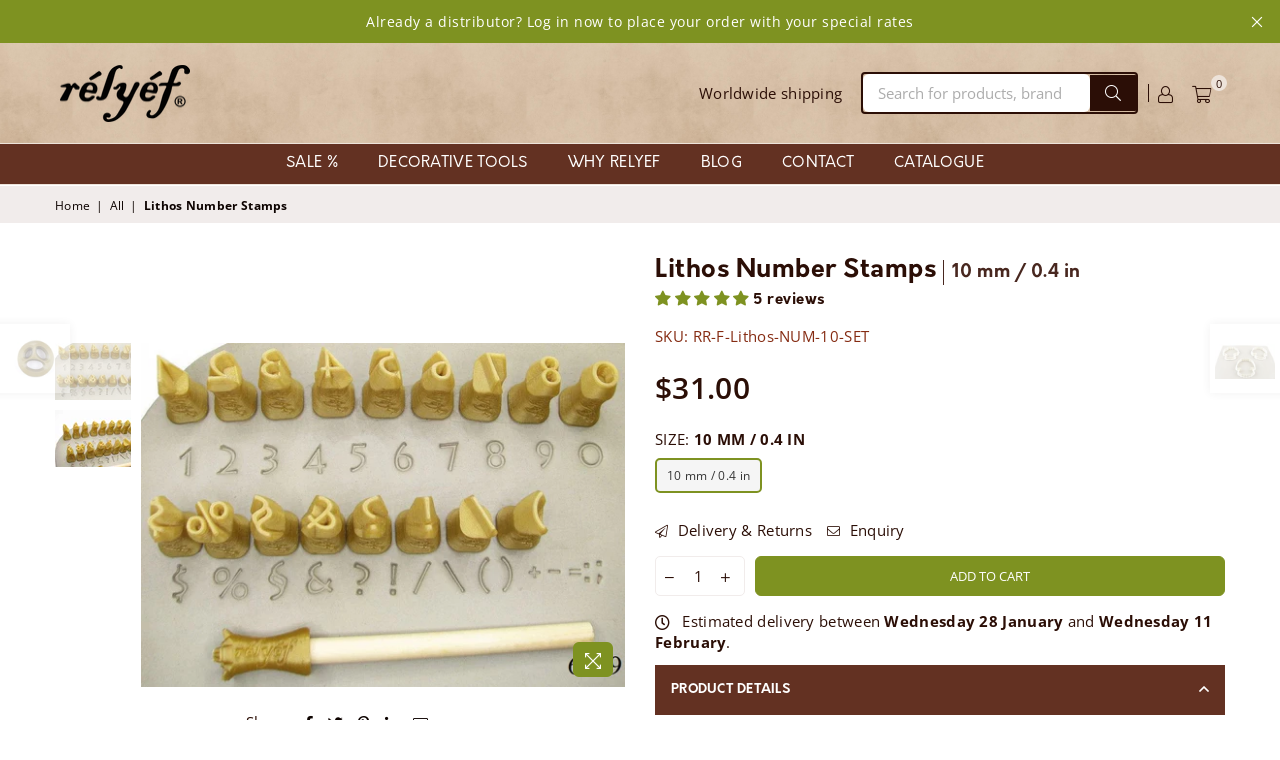

--- FILE ---
content_type: text/html; charset=utf-8
request_url: https://relyefpotterytools.com/collections/all/products/lithos-number-stamps-for-clay
body_size: 73099
content:
<!doctype html>
<html class="no-js" lang="en" ><head><meta charset="utf-8"><meta http-equiv="X-UA-Compatible" content="IE=edge,chrome=1"><meta name="viewport" content="width=device-width, initial-scale=1.0, maximum-scale=1.0, user-scalable=no"><meta name="theme-color" content="#2b0e06"><meta name="format-detection" content="telephone=no"><meta name="google-site-verification" content="9Fztwf6GDMT_VG6gBy6gi-k0mSJQSXF9_EEvRAE39vM" /><link rel="canonical" href="https://relyefpotterytools.com/products/lithos-number-stamps-for-clay"><link rel="dns-prefetch" href="https://relyefpotterytools.com" crossorigin><link rel="dns-prefetch" href="https://relyefpotterytools-cz.myshopify.com" crossorigin><link rel="dns-prefetch" href="https://cdn.shopify.com" crossorigin><link rel="dns-prefetch" href="https://fonts.shopifycdn.com" crossorigin><link rel="preconnect" href="https//fonts.shopifycdn.com" crossorigin><link rel="preconnect" href="https//cdn.shopify.com" crossorigin><link rel="preconnect" href="https//ajax.googleapis.com"><link rel="preload" as="style" href="//relyefpotterytools.com/cdn/shop/t/15/assets/theme.css?v=74198225551402152391763123809" /><link rel="shortcut icon" href="//relyefpotterytools.com/cdn/shop/files/Favicon.3_32x32.png?v=1631553285" type="image/png"><title>Lithos numbers | Clay stamps | Relyef pottery tools &ndash; Rélyéf</title><meta name="description" content="Lithos Number Stamps Includes:• 9 stamps of Lithos numbers (6 doubles as 9)• 9 stamps of punctuation marks and mathematical symbols• 1 wooden handle for improved grip• instructions Materials:• Pottery Stamps and Texture rollers: ecological bioplastics• Handle: natural wood Size:• 10 mm / 0.4 in (height) Suitable for:• "><!-- /snippets/social-meta-tags.liquid --> <meta name="keywords" content="Rélyéf, relyefpotterytools.com" /><meta name="author" content="AdornThemes"><meta property="og:site_name" content="Rélyéf"><meta property="og:url" content="https://relyefpotterytools.com/products/lithos-number-stamps-for-clay"><meta property="og:title" content="Lithos Number Stamps"><meta property="og:type" content="product"><meta property="og:description" content="Lithos Number Stamps Includes:• 9 stamps of Lithos numbers (6 doubles as 9)• 9 stamps of punctuation marks and mathematical symbols• 1 wooden handle for improved grip• instructions Materials:• Pottery Stamps and Texture rollers: ecological bioplastics• Handle: natural wood Size:• 10 mm / 0.4 in (height) Suitable for:• "><meta property="og:price:amount" content="31.00"><meta property="og:price:currency" content="EUR"><meta property="og:image" content="http://relyefpotterytools.com/cdn/shop/products/ezgif-4-4127579d4c_1200x1200.jpg?v=1679536650"><meta property="og:image" content="http://relyefpotterytools.com/cdn/shop/files/IMG_1014_1200x1200.jpg?v=1726226976"><meta property="og:image:secure_url" content="https://relyefpotterytools.com/cdn/shop/products/ezgif-4-4127579d4c_1200x1200.jpg?v=1679536650"><meta property="og:image:secure_url" content="https://relyefpotterytools.com/cdn/shop/files/IMG_1014_1200x1200.jpg?v=1726226976"><meta name="twitter:card" content="summary_large_image"><meta name="twitter:title" content="Lithos Number Stamps"><meta name="twitter:description" content="Lithos Number Stamps Includes:• 9 stamps of Lithos numbers (6 doubles as 9)• 9 stamps of punctuation marks and mathematical symbols• 1 wooden handle for improved grip• instructions Materials:• Pottery Stamps and Texture rollers: ecological bioplastics• Handle: natural wood Size:• 10 mm / 0.4 in (height) Suitable for:• ">
<link rel="preload" as="font" href="//relyefpotterytools.com/cdn/fonts/open_sans/opensans_n4.c32e4d4eca5273f6d4ee95ddf54b5bbb75fc9b61.woff2" type="font/woff2" crossorigin><link rel="preload" as="font" href="//relyefpotterytools.com/cdn/fonts/open_sans/opensans_n7.a9393be1574ea8606c68f4441806b2711d0d13e4.woff2" type="font/woff2" crossorigin><link rel="preload" as="font" href="//relyefpotterytools.com/cdn/shop/t/15/assets/adorn-icons.woff2?v=167339017966625775301679070885" type="font/woff2" crossorigin><style type="text/css">:root{--ft1:"Open Sans",sans-serif;--ft2:"Open Sans",sans-serif;--ft3:"Open Sans",sans-serif;--site_gutter:15px;--grid_gutter:30px;--grid_gutter_sm:15px; --input_height:38px;--input_height_sm:32px;--error:#d20000}*,::after,::before{box-sizing:border-box}article,aside,details,figcaption,figure,footer,header,hgroup,main,menu,nav,section,summary{display:block}body,button,input,select,textarea{font-family:sans-serif;-webkit-font-smoothing:antialiased;-webkit-text-size-adjust:100%}a{background-color:transparent}a,a:after,a:before{transition:all .3s ease-in-out}b,strong{font-weight:700;}em{font-style:italic}small{font-size:80%}sub,sup{font-size:75%;line-height:0;position:relative;vertical-align:baseline}sup{top:-.5em}sub{bottom:-.25em}img{max-width:100%;border:0}button,input,optgroup,select,textarea{color:inherit;font:inherit;margin:0;outline:0}button[disabled],input[disabled]{cursor:default}.mb0{margin-bottom:0!important}.mb10{margin-bottom:10px!important}.mb20{margin-bottom:20px!important}[type=button]::-moz-focus-inner,[type=reset]::-moz-focus-inner,[type=submit]::-moz-focus-inner,button::-moz-focus-inner{border-style:none;padding:0}[type=button]:-moz-focusring,[type=reset]:-moz-focusring,[type=submit]:-moz-focusring,button:-moz-focusring{outline:1px dotted ButtonText}input[type=email],input[type=number],input[type=password],input[type=search]{-webkit-appearance:none;-moz-appearance:none}table{width:100%;border-collapse:collapse;border-spacing:0}td,th{padding:0}textarea{overflow:auto;-webkit-appearance:none;-moz-appearance:none}[tabindex='-1']:focus{outline:0}a,img{outline:0!important;border:0}[role=button],a,button,input,label,select,textarea{touch-action:manipulation}.fl,.flex{display:flex}.fl1,.flex-item{flex:1}.clearfix::after{content:'';display:table;clear:both}.clear{clear:both}.icon__fallback-text,.visually-hidden{position:absolute!important;overflow:hidden;clip:rect(0 0 0 0);height:1px;width:1px;margin:-1px;padding:0;border:0}.visibility-hidden{visibility:hidden}.js-focus-hidden:focus{outline:0}.no-js:not(html),.no-js .js{display:none}.no-js .no-js:not(html){display:block}.skip-link:focus{clip:auto;width:auto;height:auto;margin:0;color:#111;background-color:#fff;padding:10px;opacity:1;z-index:10000;transition:none}blockquote{background:#f8f8f8;font-weight:600;font-size:15px;font-style:normal;text-align:center;padding:0 30px;margin:0}.rte blockquote{padding:25px;margin-bottom:20px}blockquote p+cite{margin-top:7.5px}blockquote cite{display:block;font-size:13px;font-style:inherit}code,pre{font-family:sans-serif,monospace;font-size:1em}pre{overflow:auto}.rte:last-child{margin-bottom:0}.rte .h1,.rte .h2,.rte .h3,.rte .h4,.rte .h5,.rte .h6,.rte h1,.rte h2,.rte h3,.rte h4,.rte h5,.rte h6{margin-top:15px;margin-bottom:7.5px}.rte .h1:first-child,.rte .h2:first-child,.rte .h3:first-child,.rte .h4:first-child,.rte .h5:first-child,.rte .h6:first-child,.rte h1:first-child,.rte h2:first-child,.rte h3:first-child,.rte h4:first-child,.rte h5:first-child,.rte h6:first-child{margin-top:0}.rte li{margin-bottom:4px;list-style:inherit}.rte li:last-child{margin-bottom:0}.rte-setting{margin-bottom:11.11111px}.rte-setting:last-child{margin-bottom:0}p:last-child{margin-bottom:0}li{list-style:none}.fine-print{font-size:1.07692em;font-style:italic;margin:20px 0}.txt--minor{font-size:80%}.txt--emphasis{font-style:italic}.icon{display:inline-block;width:20px;height:20px;vertical-align:middle;fill:currentColor}.no-svg .icon{display:none}svg.icon:not(.icon--full-color) circle,svg.icon:not(.icon--full-color) ellipse,svg.icon:not(.icon--full-color) g,svg.icon:not(.icon--full-color) line,svg.icon:not(.icon--full-color) path,svg.icon:not(.icon--full-color) polygon,svg.icon:not(.icon--full-color) polyline,svg.icon:not(.icon--full-color) rect,symbol.icon:not(.icon--full-color) circle,symbol.icon:not(.icon--full-color) ellipse,symbol.icon:not(.icon--full-color) g,symbol.icon:not(.icon--full-color) line,symbol.icon:not(.icon--full-color) path,symbol.icon:not(.icon--full-color) polygon,symbol.icon:not(.icon--full-color) polyline,symbol.icon:not(.icon--full-color) rect{fill:inherit;stroke:inherit}.no-svg .icon__fallback-text{position:static!important;overflow:inherit;clip:none;height:auto;width:auto;margin:0}ol,ul{margin:0;padding:0}ol{list-style:decimal}.list--inline{padding:0;margin:0}.list--inline li{display:inline-block;margin-bottom:0;vertical-align:middle}.rte img{height:auto}.rte table{table-layout:fixed}.rte ol,.rte ul{margin:20px 0 30px 30px}.rte ol.list--inline,.rte ul.list--inline{margin-left:0}.rte ul{list-style:disc outside}.rte ul ul{list-style:circle outside}.rte ul ul ul{list-style:square outside}.rte a:not(.btn){padding-bottom:1px}.text-center .rte ol,.text-center .rte ul,.text-center.rte ol,.text-center.rte ul{margin-left:0;list-style-position:inside}.rte__table-wrapper{max-width:100%;overflow:auto;-webkit-overflow-scrolling:touch}svg:not(:root){overflow:hidden}.video-wrapper{position:relative;overflow:hidden;max-width:100%;padding-bottom:56.25%;height:0;height:auto}.video-wrapper iframe{position:absolute;top:0;left:0;width:100%;height:100%}form{margin:0}legend{border:0;padding:0}button{cursor:pointer}input[type=submit]{cursor:pointer}input[type=text]{-webkit-appearance:none;-moz-appearance:none}[type=checkbox]+label,[type=radio]+label{display:inline-block;margin-bottom:0}label[for]{cursor:pointer}textarea{min-height:100px}input[type=checkbox],input[type=radio]{margin:0 5px 0 0;vertical-align:middle}select::-ms-expand{display:none}.label--hidden{position:absolute;height:0;width:0;margin-bottom:0;overflow:hidden;clip:rect(1px,1px,1px,1px)}.form-vertical input,.form-vertical select,.form-vertical textarea{display:block;width:100%}.form-vertical [type=checkbox],.form-vertical [type=radio]{display:inline-block;width:auto;margin-right:5px}.form-vertical .btn,.form-vertical [type=submit]{display:inline-block;width:auto}.grid--table{display:table;table-layout:fixed;width:100%}.grid--table>.grid__item{float:none;display:table-cell;vertical-align:middle}.is-transitioning{display:block!important;visibility:visible!important}.mr0{margin:0 !important;}.pd0{ padding:0 !important;}.db{display:block}.dbi{display:inline-block}.dn {display:none}.pa {position:absolute}.pr {position:relative}.fw-300{font-weight:300}.fw-400{font-weight:400}.fw-500{font-weight:500}.fw-600{font-weight:600}b,strong,.fw-700{font-weight:700}em, .em{font-style:italic}.tt-u{text-transform:uppercase}.tt-l{text-transform:lowercase}.tt-c{text-transform:capitalize}.tt-n{text-transform:none}.list-bullet,.list-arrow,.list-square,.order-list{padding:0 0 15px 15px;}.list-bullet li {list-style:disc; padding:4px 0; }.list-bullet ul, .list-circle ul, .list-arrow ul, .order-list li {padding-left:15px;}.list-square li {list-style:square; padding:4px 0; } .list-arrow li {list-style:disclosure-closed; padding:4px 0; }.order-list li {list-style:decimal; padding:4px 0; }.tdn {text-decoration:none!important}.tdu {text-decoration:underline}.grid-sizer{width:25%; position:absolute}.w_auto {width:auto!important}.h_auto{height:auto}.w_100{width:100%!important}.h_100{height:100%!important}.pd10 {padding:10px;}.f-row{flex-direction:row}.f-col{flex-direction:column}.f-wrap{flex-wrap:wrap}.f-nowrap{flex-wrap:nowrap}.f-jcs{justify-content:flex-start}.f-jce{justify-content:flex-end}.f-jcc{justify-content:center}.f-jcsb{justify-content:space-between}.f-jcsa{justify-content:space-around}.f-jcse{justify-content:space-evenly}.f-ais{align-items:flex-start}.f-aie{align-items:flex-end}.f-aic{align-items:center}.f-aib{align-items:baseline}.f-aist{align-items:stretch}.f-acs{align-content:flex-start}.f-ace{align-content:flex-end}.f-acc{align-content:center}.f-acsb{align-content:space-between}.f-acsa{align-content:space-around}.f-acst{align-content:stretch}.f-asa{align-self:auto}.f-ass{align-self:flex-start}.f-ase{align-self:flex-end}.f-asc{align-self:center}.f-asb{align-self:baseline}.f-asst{align-self:stretch}.order0{order:0}.order1{order:1}.order2{order:2}.order3{order:3}.tl{text-align:left!important}.tc{text-align:center!important}.tr{text-align:right!important}@media (min-width:768px){.tl-md{text-align:left!important}.tc-md{text-align:center!important}.tr-md{text-align:right!important}.f-row-md{flex-direction:row}.f-col-md{flex-direction:column}.f-wrap-md{flex-wrap:wrap}.f-nowrap-md{flex-wrap:nowrap}.f-jcs-md{justify-content:flex-start}.f-jce-md{justify-content:flex-end}.f-jcc-md{justify-content:center}.f-jcsb-md{justify-content:space-between}.f-jcsa-md{justify-content:space-around}.f-jcse-md{justify-content:space-evenly}.f-ais-md{align-items:flex-start}.f-aie-md{align-items:flex-end}.f-aic-md{align-items:center}.f-aib-md{align-items:baseline}.f-aist-md{align-items:stretch}.f-acs-md{align-content:flex-start}.f-ace-md{align-content:flex-end}.f-acc-md{align-content:center}.f-acsb-md{align-content:space-between}.f-acsa-md{align-content:space-around}.f-acst-md{align-content:stretch}.f-asa-md{align-self:auto}.f-ass-md{align-self:flex-start}.f-ase-md{align-self:flex-end}.f-asc-md{align-self:center}.f-asb-md{align-self:baseline}.f-asst-md{align-self:stretch}}@media (min-width:1025px){.f-row-lg{flex-direction:row}.f-col-lg{flex-direction:column}.f-wrap-lg{flex-wrap:wrap}.f-nowrap-lg{flex-wrap:nowrap}.tl-lg {text-align:left!important}.tc-lg {text-align:center!important}.tr-lg {text-align:right!important}}@media (min-width:1280px){.f-wrap-xl{flex-wrap:wrap}.f-col-xl{flex-direction:column}.tl-xl {text-align:left!important}.tc-xl {text-align:center!important}.tr-xl {text-align:right!important}}.grid{list-style:none;margin:0 -15px;padding:0}.grid:after{content:'';display:table;clear:both}.grid__item{float:left;padding-left:15px;padding-right:15px;width:100%}@media only screen and (max-width:1024px){.grid{margin:0 -7.5px}.grid__item{padding-left:7.5px;padding-right:7.5px}}.grid__item[class*="--push"]{position:relative}.grid--rev{direction:rtl;text-align:left}.grid--rev>.grid__item{direction:ltr;text-align:left;float:right}.col-1,.one-whole{width:100%}.col-2,.five-tenths,.four-eighths,.one-half,.three-sixths,.two-quarters,.wd-50{width:50%}.col-3,.one-third,.two-sixths{width:33.33333%}.four-sixths,.two-thirds{width:66.66667%}.col-4,.one-quarter,.two-eighths{width:25%}.six-eighths,.three-quarters{width:75%}.col-5,.one-fifth,.two-tenths{width:20%}.four-tenths,.two-fifths,.wd-40{width:40%}.six-tenths,.three-fifths,.wd-60{width:60%}.eight-tenths,.four-fifths,.wd-80{width:80%}.one-sixth{width:16.66667%}.five-sixths{width:83.33333%}.one-seventh{width:14.28571%}.one-eighth{width:12.5%}.three-eighths{width:37.5%}.five-eighths{width:62.5%}.seven-eighths{width:87.5%}.one-nineth{width:11.11111%}.one-tenth{width:10%}.three-tenths,.wd-30{width:30%}.seven-tenths,.wd-70{width:70%}.nine-tenths,.wd-90{width:90%}.show{display:block!important}.hide{display:none!important}.text-left{text-align:left!important}.text-right{text-align:right!important}.text-center{text-align:center!important}@media only screen and (min-width:767px){.medium-up--one-whole{width:100%}.medium-up--five-tenths,.medium-up--four-eighths,.medium-up--one-half,.medium-up--three-sixths,.medium-up--two-quarters{width:50%}.medium-up--one-third,.medium-up--two-sixths{width:33.33333%}.medium-up--four-sixths,.medium-up--two-thirds{width:66.66667%}.medium-up--one-quarter,.medium-up--two-eighths{width:25%}.medium-up--six-eighths,.medium-up--three-quarters{width:75%}.medium-up--one-fifth,.medium-up--two-tenths{width:20%}.medium-up--four-tenths,.medium-up--two-fifths{width:40%}.medium-up--six-tenths,.medium-up--three-fifths{width:60%}.medium-up--eight-tenths,.medium-up--four-fifths{width:80%}.medium-up--one-sixth{width:16.66667%}.medium-up--five-sixths{width:83.33333%}.medium-up--one-seventh{width:14.28571%}.medium-up--one-eighth{width:12.5%}.medium-up--three-eighths{width:37.5%}.medium-up--five-eighths{width:62.5%}.medium-up--seven-eighths{width:87.5%}.medium-up--one-nineth{width:11.11111%}.medium-up--one-tenth{width:10%}.medium-up--three-tenths{width:30%}.medium-up--seven-tenths{width:70%}.medium-up--nine-tenths{width:90%}.grid--uniform .medium-up--five-tenths:nth-child(2n+1),.grid--uniform .medium-up--four-eighths:nth-child(2n+1),.grid--uniform .medium-up--one-eighth:nth-child(8n+1),.grid--uniform .medium-up--one-fifth:nth-child(5n+1),.grid--uniform .medium-up--one-half:nth-child(2n+1),.grid--uniform .medium-up--one-quarter:nth-child(4n+1),.grid--uniform .medium-up--one-seventh:nth-child(7n+1),.grid--uniform .medium-up--one-sixth:nth-child(6n+1),.grid--uniform .medium-up--one-third:nth-child(3n+1),.grid--uniform .medium-up--three-sixths:nth-child(2n+1),.grid--uniform .medium-up--two-eighths:nth-child(4n+1),.grid--uniform .medium-up--two-sixths:nth-child(3n+1){clear:both}.medium-up--show{display:block!important}.medium-up--hide{display:none!important}.medium-up--text-left{text-align:left!important}.medium-up--text-right{text-align:right!important}.medium-up--text-center{text-align:center!important}}@media only screen and (min-width:1025px){.large-up--one-whole{width:100%}.large-up--five-tenths,.large-up--four-eighths,.large-up--one-half,.large-up--three-sixths,.large-up--two-quarters{width:50%}.large-up--one-third,.large-up--two-sixths{width:33.33333%}.large-up--four-sixths,.large-up--two-thirds{width:66.66667%}.large-up--one-quarter,.large-up--two-eighths{width:25%}.large-up--six-eighths,.large-up--three-quarters{width:75%}.large-up--one-fifth,.large-up--two-tenths{width:20%}.large-up--four-tenths,.large-up--two-fifths{width:40%}.large-up--six-tenths,.large-up--three-fifths{width:60%}.large-up--eight-tenths,.large-up--four-fifths{width:80%}.large-up--one-sixth{width:16.66667%}.large-up--five-sixths{width:83.33333%}.large-up--one-seventh{width:14.28571%}.large-up--one-eighth{width:12.5%}.large-up--three-eighths{width:37.5%}.large-up--five-eighths{width:62.5%}.large-up--seven-eighths{width:87.5%}.large-up--one-nineth{width:11.11111%}.large-up--one-tenth{width:10%}.large-up--three-tenths{width:30%}.large-up--seven-tenths{width:70%}.large-up--nine-tenths{width:90%}.grid--uniform .large-up--five-tenths:nth-child(2n+1),.grid--uniform .large-up--four-eighths:nth-child(2n+1),.grid--uniform .large-up--one-eighth:nth-child(8n+1),.grid--uniform .large-up--one-fifth:nth-child(5n+1),.grid--uniform .large-up--one-half:nth-child(2n+1),.grid--uniform .large-up--one-quarter:nth-child(4n+1),.grid--uniform .large-up--one-seventh:nth-child(7n+1),.grid--uniform .large-up--one-sixth:nth-child(6n+1),.grid--uniform .large-up--one-third:nth-child(3n+1),.grid--uniform .large-up--three-sixths:nth-child(2n+1),.grid--uniform .large-up--two-eighths:nth-child(4n+1),.grid--uniform .large-up--two-sixths:nth-child(3n+1){clear:both}.large-up--show{display:block!important}.large-up--hide{display:none!important}.large-up--text-left{text-align:left!important}.large-up--text-right{text-align:right!important}.large-up--text-center{text-align:center!important}}@media only screen and (min-width:1280px){.widescreen--one-whole{width:100%}.widescreen--five-tenths,.widescreen--four-eighths,.widescreen--one-half,.widescreen--three-sixths,.widescreen--two-quarters{width:50%}.widescreen--one-third,.widescreen--two-sixths{width:33.33333%}.widescreen--four-sixths,.widescreen--two-thirds{width:66.66667%}.widescreen--one-quarter,.widescreen--two-eighths{width:25%}.widescreen--six-eighths,.widescreen--three-quarters{width:75%}.widescreen--one-fifth,.widescreen--two-tenths{width:20%}.widescreen--four-tenths,.widescreen--two-fifths{width:40%}.widescreen--six-tenths,.widescreen--three-fifths{width:60%}.widescreen--eight-tenths,.widescreen--four-fifths{width:80%}.widescreen--one-sixth{width:16.66667%}.widescreen--five-sixths{width:83.33333%}.widescreen--one-seventh{width:14.28571%}.widescreen--one-eighth{width:12.5%}.widescreen--three-eighths{width:37.5%}.widescreen--five-eighths{width:62.5%}.widescreen--seven-eighths{width:87.5%}.widescreen--one-nineth{width:11.11111%}.widescreen--one-tenth{width:10%}.widescreen--three-tenths{width:30%}.widescreen--seven-tenths{width:70%}.widescreen--nine-tenths{width:90%}.grid--uniform .widescreen--five-tenths:nth-child(2n+1),.grid--uniform .widescreen--four-eighths:nth-child(2n+1),.grid--uniform .widescreen--one-eighth:nth-child(8n+1),.grid--uniform .widescreen--one-fifth:nth-child(5n+1),.grid--uniform .widescreen--one-half:nth-child(2n+1),.grid--uniform .widescreen--one-quarter:nth-child(4n+1),.grid--uniform .widescreen--one-seventh:nth-child(7n+1),.grid--uniform .widescreen--one-sixth:nth-child(6n+1),.grid--uniform .widescreen--one-third:nth-child(3n+1),.grid--uniform .widescreen--three-sixths:nth-child(2n+1),.grid--uniform .widescreen--two-eighths:nth-child(4n+1),.grid--uniform .widescreen--two-sixths:nth-child(3n+1){clear:both}.widescreen--show{display:block!important}.widescreen--hide{display:none!important}.widescreen--text-left{text-align:left!important}.widescreen--text-right{text-align:right!important}.widescreen--text-center{text-align:center!important}}@media only screen and (min-width:1025px) and (max-width:1279px){.large--one-whole{width:100%}.large--five-tenths,.large--four-eighths,.large--one-half,.large--three-sixths,.large--two-quarters{width:50%}.large--one-third,.large--two-sixths{width:33.33333%}.large--four-sixths,.large--two-thirds{width:66.66667%}.large--one-quarter,.large--two-eighths{width:25%}.large--six-eighths,.large--three-quarters{width:75%}.large--one-fifth,.large--two-tenths{width:20%}.large--four-tenths,.large--two-fifths{width:40%}.large--six-tenths,.large--three-fifths{width:60%}.large--eight-tenths,.large--four-fifths{width:80%}.large--one-sixth{width:16.66667%}.large--five-sixths{width:83.33333%}.large--one-seventh{width:14.28571%}.large--one-eighth{width:12.5%}.large--three-eighths{width:37.5%}.large--five-eighths{width:62.5%}.large--seven-eighths{width:87.5%}.large--one-nineth{width:11.11111%}.large--one-tenth{width:10%}.large--three-tenths{width:30%}.large--seven-tenths{width:70%}.large--nine-tenths{width:90%}.grid--uniform .large--five-tenths:nth-child(2n+1),.grid--uniform .large--four-eighths:nth-child(2n+1),.grid--uniform .large--one-eighth:nth-child(8n+1),.grid--uniform .large--one-fifth:nth-child(5n+1),.grid--uniform .large--one-half:nth-child(2n+1),.grid--uniform .large--one-quarter:nth-child(4n+1),.grid--uniform .large--one-seventh:nth-child(7n+1),.grid--uniform .large--one-sixth:nth-child(6n+1),.grid--uniform .large--one-third:nth-child(3n+1),.grid--uniform .large--three-sixths:nth-child(2n+1),.grid--uniform .large--two-eighths:nth-child(4n+1),.grid--uniform .large--two-sixths:nth-child(3n+1){clear:both}.large--show{display:block!important}.large--hide{display:none!important}.large--text-left{text-align:left!important}.large--text-right{text-align:right!important}.large--text-center{text-align:center!important}}@media only screen and (min-width:767px) and (max-width:1024px){.medium--one-whole{width:100%}.medium--five-tenths,.medium--four-eighths,.medium--one-half,.medium--three-sixths,.medium--two-quarters{width:50%}.medium--one-third,.medium--two-sixths{width:33.33333%}.medium--four-sixths,.medium--two-thirds{width:66.66667%}.medium--one-quarter,.medium--two-eighths{width:25%}.medium--six-eighths,.medium--three-quarters{width:75%}.medium--one-fifth,.medium--two-tenths{width:20%}.medium--four-tenths,.medium--two-fifths{width:40%}.medium--six-tenths,.medium--three-fifths{width:60%}.medium--eight-tenths,.medium--four-fifths{width:80%}.medium--one-sixth{width:16.66667%}.medium--five-sixths{width:83.33333%}.medium--one-seventh{width:14.28571%}.medium--one-eighth{width:12.5%}.medium--three-eighths{width:37.5%}.medium--five-eighths{width:62.5%}.medium--seven-eighths{width:87.5%}.medium--one-nineth{width:11.11111%}.medium--one-tenth{width:10%}.medium--three-tenths{width:30%}.medium--seven-tenths{width:70%}.medium--nine-tenths{width:90%}.grid--uniform .medium--five-tenths:nth-child(2n+1),.grid--uniform .medium--four-eighths:nth-child(2n+1),.grid--uniform .medium--one-eighth:nth-child(8n+1),.grid--uniform .medium--one-fifth:nth-child(5n+1),.grid--uniform .medium--one-half:nth-child(2n+1),.grid--uniform .medium--one-quarter:nth-child(4n+1),.grid--uniform .medium--one-seventh:nth-child(7n+1),.grid--uniform .medium--one-sixth:nth-child(6n+1),.grid--uniform .medium--one-third:nth-child(3n+1),.grid--uniform .medium--three-sixths:nth-child(2n+1),.grid--uniform .medium--two-eighths:nth-child(4n+1),.grid--uniform .medium--two-sixths:nth-child(3n+1){clear:both}.medium--show{display:block!important}.medium--hide{display:none!important}.medium--text-left{text-align:left!important}.medium--text-right{text-align:right!important}.medium--text-center{text-align:center!important}}@media only screen and (max-width:766px){.grid{margin:0 -5px}.grid__item{padding-left:5px;padding-right:5px}.small--one-whole{width:100%}.small--five-tenths,.small--four-eighths,.small--one-half,.small--three-sixths,.small--two-quarters{width:50%}.small--one-third,.small--two-sixths{width:33.33333%}.small--four-sixths,.small--two-thirds{width:66.66667%}.small--one-quarter,.small--two-eighths{width:25%}.small--six-eighths,.small--three-quarters{width:75%}.small--one-fifth,.small--two-tenths{width:20%}.small--four-tenths,.small--two-fifths{width:40%}.small--six-tenths,.small--three-fifths{width:60%}.small--eight-tenths,.small--four-fifths{width:80%}.small--one-sixth{width:16.66667%}.small--five-sixths{width:83.33333%}.small--one-seventh{width:14.28571%}.small--one-eighth{width:12.5%}.small--three-eighths{width:37.5%}.small--five-eighths{width:62.5%}.small--seven-eighths{width:87.5%}.small--one-nineth{width:11.11111%}.small--one-tenth{width:10%}.small--three-tenths{width:30%}.small--seven-tenths{width:70%}.small--nine-tenths{width:90%}.grid--uniform .small--five-tenths:nth-child(2n+1),.grid--uniform .small--four-eighths:nth-child(2n+1),.grid--uniform .small--one-eighth:nth-child(8n+1),.grid--uniform .small--one-half:nth-child(2n+1),.grid--uniform .small--one-quarter:nth-child(4n+1),.grid--uniform .small--one-seventh:nth-child(7n+1),.grid--uniform .small--one-sixth:nth-child(6n+1),.grid--uniform .small--one-third:nth-child(3n+1),.grid--uniform .small--three-sixths:nth-child(2n+1),.grid--uniform .small--two-eighths:nth-child(4n+1),.grid--uniform .small--two-sixths:nth-child(3n+1),.grid--uniform.small--one-fifth:nth-child(5n+1){clear:both}.small--show{display:block!important}.small--hide{display:none!important}.small--text-left{text-align:left!important}.small--text-right{text-align:right!important}.small--text-center{text-align:center!important}}@font-face{font-family:Adorn-Icons;src:url("//relyefpotterytools.com/cdn/shop/t/15/assets/adorn-icons.woff2?v=167339017966625775301679070885") format('woff2'),url("//relyefpotterytools.com/cdn/shop/t/15/assets/adorn-icons.woff?v=177162561609770262791679070891") format('woff');font-weight:400;font-style:normal;font-display:swap}.ad{font:normal normal normal 16px/1 adorn-icons;speak:none;text-transform:none;display:inline-block;vertical-align:middle;text-rendering:auto;-webkit-font-smoothing:antialiased;-moz-osx-font-smoothing:grayscale}@font-face {font-family: "Open Sans";font-weight: 300;font-style: normal;font-display: swap;src: url("//relyefpotterytools.com/cdn/fonts/open_sans/opensans_n3.b10466eda05a6b2d1ef0f6ba490dcecf7588dd78.woff2") format("woff2"), url("//relyefpotterytools.com/cdn/fonts/open_sans/opensans_n3.056c4b5dddadba7018747bd50fdaa80430e21710.woff") format("woff");}@font-face {font-family: "Open Sans";font-weight: 400;font-style: normal;font-display: swap;src: url("//relyefpotterytools.com/cdn/fonts/open_sans/opensans_n4.c32e4d4eca5273f6d4ee95ddf54b5bbb75fc9b61.woff2") format("woff2"), url("//relyefpotterytools.com/cdn/fonts/open_sans/opensans_n4.5f3406f8d94162b37bfa232b486ac93ee892406d.woff") format("woff");}@font-face {font-family: "Open Sans";font-weight: 500;font-style: normal;font-display: swap;src: url("//relyefpotterytools.com/cdn/fonts/open_sans/opensans_n5.500dcf21ddee5bc5855ad3a20394d3bc363c217c.woff2") format("woff2"), url("//relyefpotterytools.com/cdn/fonts/open_sans/opensans_n5.af1a06d824dccfb4d400ba874ef19176651ec834.woff") format("woff");}@font-face {font-family: "Open Sans";font-weight: 600;font-style: normal;font-display: swap;src: url("//relyefpotterytools.com/cdn/fonts/open_sans/opensans_n6.15aeff3c913c3fe570c19cdfeed14ce10d09fb08.woff2") format("woff2"), url("//relyefpotterytools.com/cdn/fonts/open_sans/opensans_n6.14bef14c75f8837a87f70ce22013cb146ee3e9f3.woff") format("woff");}@font-face {font-family: "Open Sans";font-weight: 700;font-style: normal;font-display: swap;src: url("//relyefpotterytools.com/cdn/fonts/open_sans/opensans_n7.a9393be1574ea8606c68f4441806b2711d0d13e4.woff2") format("woff2"), url("//relyefpotterytools.com/cdn/fonts/open_sans/opensans_n7.7b8af34a6ebf52beb1a4c1d8c73ad6910ec2e553.woff") format("woff");}</style>  <link rel="stylesheet" href="//relyefpotterytools.com/cdn/shop/t/15/assets/theme.css?v=74198225551402152391763123809" type="text/css" media="all">  <link rel="stylesheet" href="//relyefpotterytools.com/cdn/shop/t/15/assets/custom.css?v=3546588641135094551758874544" type="text/css" media="all">    <link rel="preload" href="//relyefpotterytools.com/cdn/shop/t/15/assets/jquery.min.js?v=11054033913403182911679070891" as="script">  <link rel="preload" href="//relyefpotterytools.com/cdn/shop/t/15/assets/vendor.min.js?v=53531327463237195191679070890" as="script">  <script src="//relyefpotterytools.com/cdn/shop/t/15/assets/jquery.min.js?v=11054033913403182911679070891"defer="defer"></script><script>var theme = {strings:{addToCart:"Add to cart",soldOut:"Sold out",unavailable:"Unavailable",showMore:"Show More",showLess:"Show Less"},mlcurrency:false,moneyFormat:"${{amount}}",currencyFormat:"money_format",shopCurrency:"EUR",autoCurrencies:true,money_currency_format:"${{amount}} USD",money_format:"${{amount}}",ajax_cart:true,fixedHeader:true,animation:true,animationMobile:true,searchresult:"See all results",wlAvailable:"Available in Wishlist",rtl:false,days:"Days",hours:"Hrs",minuts:"Min",seconds:"Sec",request: {page_type: "product",user:   'guest' }};document.documentElement.className = document.documentElement.className.replace('no-js', 'js');var Metatheme = null,thm = 'Avone', shpeml = 'info@relyefpotterytools.com', dmn = window.location.hostname;        window.lazySizesConfig = window.lazySizesConfig || {};window.lazySizesConfig.loadMode = 1;window.lazySizesConfig.expand = 10;window.lazySizesConfig.expFactor = 1.5;      window.lazySizesConfig.loadHidden = false;</script><script src="//relyefpotterytools.com/cdn/shop/t/15/assets/vendor.min.js?v=53531327463237195191679070890" defer="defer"></script>
   <script>window.performance && window.performance.mark && window.performance.mark('shopify.content_for_header.start');</script><meta name="google-site-verification" content="pOzmZYj3wnekQiWuEWRzzVbnQfD11AXofBD_VrymaAI">
<meta id="shopify-digital-wallet" name="shopify-digital-wallet" content="/60240953531/digital_wallets/dialog">
<meta name="shopify-checkout-api-token" content="6fd7066b1c914019c898dd3fb5ac088b">
<meta id="in-context-paypal-metadata" data-shop-id="60240953531" data-venmo-supported="false" data-environment="production" data-locale="en_US" data-paypal-v4="true" data-currency="USD">
<link rel="alternate" type="application/json+oembed" href="https://relyefpotterytools.com/products/lithos-number-stamps-for-clay.oembed">
<script async="async" data-src="/checkouts/internal/preloads.js?locale=en-US"></script>
<link rel="preconnect" href="https://shop.app" crossorigin="anonymous">
<script async="async" data-src="https://shop.app/checkouts/internal/preloads.js?locale=en-US&shop_id=60240953531" crossorigin="anonymous"></script>
<script id="apple-pay-shop-capabilities" type="application/json">{"shopId":60240953531,"countryCode":"CZ","currencyCode":"USD","merchantCapabilities":["supports3DS"],"merchantId":"gid:\/\/shopify\/Shop\/60240953531","merchantName":"Rélyéf","requiredBillingContactFields":["postalAddress","email","phone"],"requiredShippingContactFields":["postalAddress","email","phone"],"shippingType":"shipping","supportedNetworks":["visa","maestro","masterCard","amex"],"total":{"type":"pending","label":"Rélyéf","amount":"1.00"},"shopifyPaymentsEnabled":true,"supportsSubscriptions":true}</script>
<script id="shopify-features" type="application/json">{"accessToken":"6fd7066b1c914019c898dd3fb5ac088b","betas":["rich-media-storefront-analytics"],"domain":"relyefpotterytools.com","predictiveSearch":true,"shopId":60240953531,"locale":"en"}</script>
<script>var Shopify = Shopify || {};
Shopify.shop = "relyefpotterytools-cz.myshopify.com";
Shopify.locale = "en";
Shopify.currency = {"active":"USD","rate":"1.1951646"};
Shopify.country = "US";
Shopify.theme = {"name":"relyef-cz-2.0\/main","id":133056299195,"schema_name":"Avone OS 2.0","schema_version":"4.5","theme_store_id":null,"role":"main"};
Shopify.theme.handle = "null";
Shopify.theme.style = {"id":null,"handle":null};
Shopify.cdnHost = "relyefpotterytools.com/cdn";
Shopify.routes = Shopify.routes || {};
Shopify.routes.root = "/";</script>
<script type="module">!function(o){(o.Shopify=o.Shopify||{}).modules=!0}(window);</script>
<script>!function(o){function n(){var o=[];function n(){o.push(Array.prototype.slice.apply(arguments))}return n.q=o,n}var t=o.Shopify=o.Shopify||{};t.loadFeatures=n(),t.autoloadFeatures=n()}(window);</script>
<script>
  window.ShopifyPay = window.ShopifyPay || {};
  window.ShopifyPay.apiHost = "shop.app\/pay";
  window.ShopifyPay.redirectState = null;
</script>
<script id="shop-js-analytics" type="application/json">{"pageType":"product"}</script>
<script defer="defer" async type="module" data-src="//relyefpotterytools.com/cdn/shopifycloud/shop-js/modules/v2/client.init-shop-cart-sync_BdyHc3Nr.en.esm.js"></script>
<script defer="defer" async type="module" data-src="//relyefpotterytools.com/cdn/shopifycloud/shop-js/modules/v2/chunk.common_Daul8nwZ.esm.js"></script>
<script type="module">
  await import("//relyefpotterytools.com/cdn/shopifycloud/shop-js/modules/v2/client.init-shop-cart-sync_BdyHc3Nr.en.esm.js");
await import("//relyefpotterytools.com/cdn/shopifycloud/shop-js/modules/v2/chunk.common_Daul8nwZ.esm.js");

  window.Shopify.SignInWithShop?.initShopCartSync?.({"fedCMEnabled":true,"windoidEnabled":true});

</script>
<script>
  window.Shopify = window.Shopify || {};
  if (!window.Shopify.featureAssets) window.Shopify.featureAssets = {};
  window.Shopify.featureAssets['shop-js'] = {"shop-cart-sync":["modules/v2/client.shop-cart-sync_QYOiDySF.en.esm.js","modules/v2/chunk.common_Daul8nwZ.esm.js"],"init-fed-cm":["modules/v2/client.init-fed-cm_DchLp9rc.en.esm.js","modules/v2/chunk.common_Daul8nwZ.esm.js"],"shop-button":["modules/v2/client.shop-button_OV7bAJc5.en.esm.js","modules/v2/chunk.common_Daul8nwZ.esm.js"],"init-windoid":["modules/v2/client.init-windoid_DwxFKQ8e.en.esm.js","modules/v2/chunk.common_Daul8nwZ.esm.js"],"shop-cash-offers":["modules/v2/client.shop-cash-offers_DWtL6Bq3.en.esm.js","modules/v2/chunk.common_Daul8nwZ.esm.js","modules/v2/chunk.modal_CQq8HTM6.esm.js"],"shop-toast-manager":["modules/v2/client.shop-toast-manager_CX9r1SjA.en.esm.js","modules/v2/chunk.common_Daul8nwZ.esm.js"],"init-shop-email-lookup-coordinator":["modules/v2/client.init-shop-email-lookup-coordinator_UhKnw74l.en.esm.js","modules/v2/chunk.common_Daul8nwZ.esm.js"],"pay-button":["modules/v2/client.pay-button_DzxNnLDY.en.esm.js","modules/v2/chunk.common_Daul8nwZ.esm.js"],"avatar":["modules/v2/client.avatar_BTnouDA3.en.esm.js"],"init-shop-cart-sync":["modules/v2/client.init-shop-cart-sync_BdyHc3Nr.en.esm.js","modules/v2/chunk.common_Daul8nwZ.esm.js"],"shop-login-button":["modules/v2/client.shop-login-button_D8B466_1.en.esm.js","modules/v2/chunk.common_Daul8nwZ.esm.js","modules/v2/chunk.modal_CQq8HTM6.esm.js"],"init-customer-accounts-sign-up":["modules/v2/client.init-customer-accounts-sign-up_C8fpPm4i.en.esm.js","modules/v2/client.shop-login-button_D8B466_1.en.esm.js","modules/v2/chunk.common_Daul8nwZ.esm.js","modules/v2/chunk.modal_CQq8HTM6.esm.js"],"init-shop-for-new-customer-accounts":["modules/v2/client.init-shop-for-new-customer-accounts_CVTO0Ztu.en.esm.js","modules/v2/client.shop-login-button_D8B466_1.en.esm.js","modules/v2/chunk.common_Daul8nwZ.esm.js","modules/v2/chunk.modal_CQq8HTM6.esm.js"],"init-customer-accounts":["modules/v2/client.init-customer-accounts_dRgKMfrE.en.esm.js","modules/v2/client.shop-login-button_D8B466_1.en.esm.js","modules/v2/chunk.common_Daul8nwZ.esm.js","modules/v2/chunk.modal_CQq8HTM6.esm.js"],"shop-follow-button":["modules/v2/client.shop-follow-button_CkZpjEct.en.esm.js","modules/v2/chunk.common_Daul8nwZ.esm.js","modules/v2/chunk.modal_CQq8HTM6.esm.js"],"lead-capture":["modules/v2/client.lead-capture_BntHBhfp.en.esm.js","modules/v2/chunk.common_Daul8nwZ.esm.js","modules/v2/chunk.modal_CQq8HTM6.esm.js"],"checkout-modal":["modules/v2/client.checkout-modal_CfxcYbTm.en.esm.js","modules/v2/chunk.common_Daul8nwZ.esm.js","modules/v2/chunk.modal_CQq8HTM6.esm.js"],"shop-login":["modules/v2/client.shop-login_Da4GZ2H6.en.esm.js","modules/v2/chunk.common_Daul8nwZ.esm.js","modules/v2/chunk.modal_CQq8HTM6.esm.js"],"payment-terms":["modules/v2/client.payment-terms_MV4M3zvL.en.esm.js","modules/v2/chunk.common_Daul8nwZ.esm.js","modules/v2/chunk.modal_CQq8HTM6.esm.js"]};
</script>
<script>(function() {
  var isLoaded = false;
  function asyncLoad() {
    if (isLoaded) return;
    isLoaded = true;
    var urls = ["https:\/\/cdn.shopify.com\/s\/files\/1\/0602\/4095\/3531\/t\/15\/assets\/globo.filter.init.js?shop=relyefpotterytools-cz.myshopify.com","https:\/\/cdn.shopify.com\/s\/files\/1\/0602\/4095\/3531\/t\/6\/assets\/pop_60240953531.js?v=1668756691\u0026shop=relyefpotterytools-cz.myshopify.com","https:\/\/static.mailerlite.com\/data\/a\/1869\/1869478\/universal_s2x5e3w8e2_load.js?shop=relyefpotterytools-cz.myshopify.com","\/\/cdn.shopify.com\/proxy\/d23d5d62eca5bb7c2e664222deaded60c77d3af52da002519b1f7bd0e0cccafd\/d1639lhkj5l89m.cloudfront.net\/js\/storefront\/uppromote.js?shop=relyefpotterytools-cz.myshopify.com\u0026sp-cache-control=cHVibGljLCBtYXgtYWdlPTkwMA"];
    for (var i = 0; i < urls.length; i++) {
      var s = document.createElement('script');
      s.type = 'text/javascript';
      s.async = true;
      s.src = urls[i];
      var x = document.getElementsByTagName('script')[0];
      x.parentNode.insertBefore(s, x);
    }
  };
  document.addEventListener('StartAsyncLoading',function(event){asyncLoad();});if(window.attachEvent) {
    window.attachEvent('onload', function(){});
  } else {
    window.addEventListener('load', function(){}, false);
  }
})();</script>
<script id="__st">var __st={"a":60240953531,"offset":3600,"reqid":"7204626e-ce35-4a96-9f02-ec72314f2d77-1768971944","pageurl":"relyefpotterytools.com\/collections\/all\/products\/lithos-number-stamps-for-clay","u":"4ab5fb45da5d","p":"product","rtyp":"product","rid":7810990702779};</script>
<script>window.ShopifyPaypalV4VisibilityTracking = true;</script>
<script id="captcha-bootstrap">!function(){'use strict';const t='contact',e='account',n='new_comment',o=[[t,t],['blogs',n],['comments',n],[t,'customer']],c=[[e,'customer_login'],[e,'guest_login'],[e,'recover_customer_password'],[e,'create_customer']],r=t=>t.map((([t,e])=>`form[action*='/${t}']:not([data-nocaptcha='true']) input[name='form_type'][value='${e}']`)).join(','),a=t=>()=>t?[...document.querySelectorAll(t)].map((t=>t.form)):[];function s(){const t=[...o],e=r(t);return a(e)}const i='password',u='form_key',d=['recaptcha-v3-token','g-recaptcha-response','h-captcha-response',i],f=()=>{try{return window.sessionStorage}catch{return}},m='__shopify_v',_=t=>t.elements[u];function p(t,e,n=!1){try{const o=window.sessionStorage,c=JSON.parse(o.getItem(e)),{data:r}=function(t){const{data:e,action:n}=t;return t[m]||n?{data:e,action:n}:{data:t,action:n}}(c);for(const[e,n]of Object.entries(r))t.elements[e]&&(t.elements[e].value=n);n&&o.removeItem(e)}catch(o){console.error('form repopulation failed',{error:o})}}const l='form_type',E='cptcha';function T(t){t.dataset[E]=!0}const w=window,h=w.document,L='Shopify',v='ce_forms',y='captcha';let A=!1;((t,e)=>{const n=(g='f06e6c50-85a8-45c8-87d0-21a2b65856fe',I='https://cdn.shopify.com/shopifycloud/storefront-forms-hcaptcha/ce_storefront_forms_captcha_hcaptcha.v1.5.2.iife.js',D={infoText:'Protected by hCaptcha',privacyText:'Privacy',termsText:'Terms'},(t,e,n)=>{const o=w[L][v],c=o.bindForm;if(c)return c(t,g,e,D).then(n);var r;o.q.push([[t,g,e,D],n]),r=I,A||(h.body.append(Object.assign(h.createElement('script'),{id:'captcha-provider',async:!0,src:r})),A=!0)});var g,I,D;w[L]=w[L]||{},w[L][v]=w[L][v]||{},w[L][v].q=[],w[L][y]=w[L][y]||{},w[L][y].protect=function(t,e){n(t,void 0,e),T(t)},Object.freeze(w[L][y]),function(t,e,n,w,h,L){const[v,y,A,g]=function(t,e,n){const i=e?o:[],u=t?c:[],d=[...i,...u],f=r(d),m=r(i),_=r(d.filter((([t,e])=>n.includes(e))));return[a(f),a(m),a(_),s()]}(w,h,L),I=t=>{const e=t.target;return e instanceof HTMLFormElement?e:e&&e.form},D=t=>v().includes(t);t.addEventListener('submit',(t=>{const e=I(t);if(!e)return;const n=D(e)&&!e.dataset.hcaptchaBound&&!e.dataset.recaptchaBound,o=_(e),c=g().includes(e)&&(!o||!o.value);(n||c)&&t.preventDefault(),c&&!n&&(function(t){try{if(!f())return;!function(t){const e=f();if(!e)return;const n=_(t);if(!n)return;const o=n.value;o&&e.removeItem(o)}(t);const e=Array.from(Array(32),(()=>Math.random().toString(36)[2])).join('');!function(t,e){_(t)||t.append(Object.assign(document.createElement('input'),{type:'hidden',name:u})),t.elements[u].value=e}(t,e),function(t,e){const n=f();if(!n)return;const o=[...t.querySelectorAll(`input[type='${i}']`)].map((({name:t})=>t)),c=[...d,...o],r={};for(const[a,s]of new FormData(t).entries())c.includes(a)||(r[a]=s);n.setItem(e,JSON.stringify({[m]:1,action:t.action,data:r}))}(t,e)}catch(e){console.error('failed to persist form',e)}}(e),e.submit())}));const S=(t,e)=>{t&&!t.dataset[E]&&(n(t,e.some((e=>e===t))),T(t))};for(const o of['focusin','change'])t.addEventListener(o,(t=>{const e=I(t);D(e)&&S(e,y())}));const B=e.get('form_key'),M=e.get(l),P=B&&M;t.addEventListener('DOMContentLoaded',(()=>{const t=y();if(P)for(const e of t)e.elements[l].value===M&&p(e,B);[...new Set([...A(),...v().filter((t=>'true'===t.dataset.shopifyCaptcha))])].forEach((e=>S(e,t)))}))}(h,new URLSearchParams(w.location.search),n,t,e,['guest_login'])})(!0,!0)}();</script>
<script integrity="sha256-4kQ18oKyAcykRKYeNunJcIwy7WH5gtpwJnB7kiuLZ1E=" data-source-attribution="shopify.loadfeatures" defer="defer" data-src="//relyefpotterytools.com/cdn/shopifycloud/storefront/assets/storefront/load_feature-a0a9edcb.js" crossorigin="anonymous"></script>
<script crossorigin="anonymous" defer="defer" data-src="//relyefpotterytools.com/cdn/shopifycloud/storefront/assets/shopify_pay/storefront-65b4c6d7.js?v=20250812"></script>
<script data-source-attribution="shopify.dynamic_checkout.dynamic.init">var Shopify=Shopify||{};Shopify.PaymentButton=Shopify.PaymentButton||{isStorefrontPortableWallets:!0,init:function(){window.Shopify.PaymentButton.init=function(){};var t=document.createElement("script");t.data-src="https://relyefpotterytools.com/cdn/shopifycloud/portable-wallets/latest/portable-wallets.en.js",t.type="module",document.head.appendChild(t)}};
</script>
<script data-source-attribution="shopify.dynamic_checkout.buyer_consent">
  function portableWalletsHideBuyerConsent(e){var t=document.getElementById("shopify-buyer-consent"),n=document.getElementById("shopify-subscription-policy-button");t&&n&&(t.classList.add("hidden"),t.setAttribute("aria-hidden","true"),n.removeEventListener("click",e))}function portableWalletsShowBuyerConsent(e){var t=document.getElementById("shopify-buyer-consent"),n=document.getElementById("shopify-subscription-policy-button");t&&n&&(t.classList.remove("hidden"),t.removeAttribute("aria-hidden"),n.addEventListener("click",e))}window.Shopify?.PaymentButton&&(window.Shopify.PaymentButton.hideBuyerConsent=portableWalletsHideBuyerConsent,window.Shopify.PaymentButton.showBuyerConsent=portableWalletsShowBuyerConsent);
</script>
<script data-source-attribution="shopify.dynamic_checkout.cart.bootstrap">document.addEventListener("DOMContentLoaded",(function(){function t(){return document.querySelector("shopify-accelerated-checkout-cart, shopify-accelerated-checkout")}if(t())Shopify.PaymentButton.init();else{new MutationObserver((function(e,n){t()&&(Shopify.PaymentButton.init(),n.disconnect())})).observe(document.body,{childList:!0,subtree:!0})}}));
</script>
<script id='scb4127' type='text/javascript' async='' data-src='https://relyefpotterytools.com/cdn/shopifycloud/privacy-banner/storefront-banner.js'></script><link id="shopify-accelerated-checkout-styles" rel="stylesheet" media="screen" href="https://relyefpotterytools.com/cdn/shopifycloud/portable-wallets/latest/accelerated-checkout-backwards-compat.css" crossorigin="anonymous">
<style id="shopify-accelerated-checkout-cart">
        #shopify-buyer-consent {
  margin-top: 1em;
  display: inline-block;
  width: 100%;
}

#shopify-buyer-consent.hidden {
  display: none;
}

#shopify-subscription-policy-button {
  background: none;
  border: none;
  padding: 0;
  text-decoration: underline;
  font-size: inherit;
  cursor: pointer;
}

#shopify-subscription-policy-button::before {
  box-shadow: none;
}

      </style>

<script>window.performance && window.performance.mark && window.performance.mark('shopify.content_for_header.end');</script>

<!-- BEGIN app block: shopify://apps/candy-rack/blocks/head/cb9c657f-334f-4905-80c2-f69cca01460c --><script
  src="https://cdn.shopify.com/extensions/019bdc41-fd44-728a-b200-2a6d7637475a/candyrack-385/assets/main.js?shop=relyefpotterytools-cz.myshopify.com"

  async

></script>


  <!-- BEGIN app snippet: inject-slider-cart --><div id="candyrack-slider-cart"></div>









<script>

  const STOREFRONT_API_VERSION = '2025-10';

  const fetchSlideCartOffers = async (storefrontToken) => {
    try {
      const query = `
      query GetSlideCartOffers {
        shop {
          metafield(namespace: "$app:candyrack", key: "slide_cart_offers") {
            value
          }
        }
      }
    `;

      const response = await fetch(`/api/${STOREFRONT_API_VERSION}/graphql.json`, {
        method: 'POST',
        headers: {
          'Content-Type': 'application/json',
          'X-Shopify-Storefront-Access-Token': storefrontToken
        },
        body: JSON.stringify({
          query: query
        })
      });

      const result = await response.json();

      if (result.data?.shop?.metafield?.value) {
        return JSON.parse(result.data.shop.metafield.value);
      }

      return null;
    } catch (error) {
      console.warn('Failed to fetch slide cart offers:', error);
      return null;
    }
  }

  const initializeCandyrackSliderCart = async () => {
    // Preview
    const urlParams = new URLSearchParams(window.location.search);
    const storageKey = 'candyrack-slider-cart-preview';

    if (urlParams.has('candyrack-slider-cart-preview') && urlParams.get('candyrack-slider-cart-preview') === 'true') {
      window.sessionStorage.setItem(storageKey, 'true');
    }



    window.SliderCartData = {
      currency_format: '${{amount}}',
      offers: [],
      settings: {},
      storefront_access_token: '',
      enabled: false,
      custom_wording_metaobject_id: null,
      failed: false,
      isCartPage: false,
    }

    const dataScriptTag = document.querySelector('#candyrack-slider-cart-data');
    let data = {};
    if(dataScriptTag) {
      try {
        data = dataScriptTag.textContent ? JSON.parse(dataScriptTag.textContent) : {};
        
        
        
        
        

        const isCartPage = "" === "page";

        let sliderCartSettingsMetaobject = {}
        
        sliderCartSettingsMetaobject = {"empty_cart_button_label":"Continue shopping","empty_cart_title":"Your cart is empty","footer_text":"Taxes and shipping calculated at checkout","offer_button_label":"Add","offer_subtitle":"Shop now, before they are gone.","offer_title":"Add items often bought together","primary_button_label":"Checkout","secondary_button_label":"Continue shopping","subtotal_title":"Subtotal","top_bar_title":"Cart ({{item_quantity}})","version":4};
        



        const storefrontApiToken = data?.storefront_access_token

        if(!storefrontApiToken) {
          throw new Error("Storefront API token is not set.");
        }

        const metafieldData = await fetchSlideCartOffers(storefrontApiToken) || data

        window.SliderCartData = {
          ...window.SliderCartData,
          offers: metafieldData?.offers,
          settings: {...metafieldData?.settings, ...sliderCartSettingsMetaobject},
          storefront_access_token: storefrontApiToken,
          enabled: metafieldData?.enabled,
          custom_wording_metaobject_id: metafieldData?.custom_wording_metaobject_id,
          failed: false,
          isCartPage,
        }
      } catch (error) {
        window.SliderCartData = {...window.SliderCartData, failed: true, error: error};
        console.error("Candy Rack Slider Cart failed parsing data",error);
      }
    }


    if(Object.keys(data).length === 0){
      window.SliderCartData = {...window.SliderCartData, failed: false, enabled: false};
    }

    const calculateCornerRadius = (element, value) => {
      if (value === 0) return 0;
      const radiusMap = {
        button: { 20: 4, 40: 8, 60: 12, 80: 16, 100: 99999 },
        image: { 20: 4, 40: 8, 60: 8, 80: 8, 100: 8 },
        input: { 20: 4, 40: 8, 60: 12, 80: 16, 100: 99999 }
      };
      return radiusMap[element]?.[value] || 0;
    }


    const getLineHeightOffset = (fontSize) => {
      if (fontSize === 16) return 4;
      if (fontSize === 18) return 5;
      return 6; // for 20px, 14px, 12px, 10px
    };

    const generalStyles = `
:root {
   --cr-slider-cart-desktop-cart-width: ${window.SliderCartData.settings.desktop_cart_width}px;
   --cr-slider-cart-background-color: ${window.SliderCartData.settings.background_color};
   --cr-slider-cart-text-color: ${window.SliderCartData.settings.text_color};
   --cr-slider-cart-error-message-color: ${window.SliderCartData.settings.error_message_color};
   --cr-slider-cart-corner-radius-button: ${calculateCornerRadius("button",window.SliderCartData.settings.corner_radius)}px;
   --cr-slider-cart-corner-radius-image: ${calculateCornerRadius("image",window.SliderCartData.settings.corner_radius)}px;
   --cr-slider-cart-corner-radius-input: ${calculateCornerRadius("input",window.SliderCartData.settings.corner_radius)}px;
   --cr-slider-cart-top-bar-font-size: ${window.SliderCartData.settings.top_bar_font_size}px;
   --cr-slider-cart-top-bar-line-height: ${window.SliderCartData.settings.top_bar_font_size + getLineHeightOffset(window.SliderCartData.settings.top_bar_font_size)}px;
   --cr-slider-cart-image-width: ${window.SliderCartData.settings.image_width}px;
   --cr-slider-cart-empty-cart-font-size: ${window.SliderCartData.settings.empty_cart_font_size}px;
   --cr-slider-cart-empty-cart-line-height: ${window.SliderCartData.settings.empty_cart_font_size + getLineHeightOffset(window.SliderCartData.settings.empty_cart_font_size)}px;
   --cr-slider-cart-product-name-font-size: ${window.SliderCartData.settings.product_name_font_size}px;
   --cr-slider-cart-product-name-line-height: ${window.SliderCartData.settings.product_name_font_size + getLineHeightOffset(window.SliderCartData.settings.product_name_font_size)}px;
   --cr-slider-cart-variant-price-font-size: ${window.SliderCartData.settings.variant_price_font_size}px;
   --cr-slider-cart-variant-price-line-height: ${window.SliderCartData.settings.variant_price_font_size + getLineHeightOffset(window.SliderCartData.settings.variant_price_font_size)}px;
   --cr-slider-cart-checkout-bg-color: ${window.SliderCartData.settings.checkout_bg_color};
   --cr-slider-cart-subtotal-font-size: ${window.SliderCartData.settings.subtotal_font_size}px;
   --cr-slider-cart-subtotal-line-height: ${window.SliderCartData.settings.subtotal_font_size + getLineHeightOffset(window.SliderCartData.settings.subtotal_font_size)}px;
   --cr-slider-cart-primary-button-font-size: ${window.SliderCartData.settings.primary_button_font_size}px;
   --cr-slider-cart-primary-button-line-height: ${window.SliderCartData.settings.primary_button_font_size + getLineHeightOffset(window.SliderCartData.settings.primary_button_font_size)}px;
   --cr-slider-cart-primary-button-bg-color: ${window.SliderCartData.settings.primary_button_bg_color};
   --cr-slider-cart-primary-button-bg-hover-color: ${window.SliderCartData.settings.primary_button_bg_hover_color};
   --cr-slider-cart-primary-button-text-color: ${window.SliderCartData.settings.primary_button_text_color};
   --cr-slider-cart-primary-button-text-hover-color: ${window.SliderCartData.settings.primary_button_text_hover_color};
   --cr-slider-cart-primary-button-border-width: ${window.SliderCartData.settings.primary_button_border_width}px;
   --cr-slider-cart-primary-button-border-color: ${window.SliderCartData.settings.primary_button_border_color};
   --cr-slider-cart-primary-button-border-hover-color: ${window.SliderCartData.settings.primary_button_border_hover_color};
   --cr-slider-cart-secondary-button-bg-color: ${window.SliderCartData.settings.secondary_button_bg_color};
   --cr-slider-cart-secondary-button-bg-hover-color: ${window.SliderCartData.settings.secondary_button_bg_hover_color};
   --cr-slider-cart-secondary-button-text-color: ${window.SliderCartData.settings.secondary_button_text_color};
   --cr-slider-cart-secondary-button-text-hover-color: ${window.SliderCartData.settings.secondary_button_text_hover_color};
   --cr-slider-cart-secondary-button-border-width: ${window.SliderCartData.settings.secondary_button_border_width}px;
   --cr-slider-cart-secondary-button-border-color: ${window.SliderCartData.settings.secondary_button_border_color};
   --cr-slider-cart-secondary-button-border-hover-color: ${window.SliderCartData.settings.secondary_button_border_hover_color};
   --cr-slider-cart-secondary-button-text-link-color: ${window.SliderCartData.settings.secondary_button_text_link_color};
   --cr-slider-cart-offer-bg-color: ${window.SliderCartData.settings.offer_background_color};
   --cr-slider-cart-offers-title-font-size: ${window.SliderCartData.settings.offer_title_font_size}px;
   --cr-slider-cart-offers-title-line-height: ${window.SliderCartData.settings.offer_title_font_size + getLineHeightOffset(window.SliderCartData.settings.offer_title_font_size)}px;
   --cr-slider-cart-offer-subtitle-font-size: ${window.SliderCartData.settings.offer_subtitle_font_size}px;
   --cr-slider-cart-offer-subtitle-line-height: ${window.SliderCartData.settings.offer_subtitle_font_size + getLineHeightOffset(window.SliderCartData.settings.offer_subtitle_font_size)}px;
   --cr-slider-cart-offer-badge-font-size: ${window.SliderCartData.settings.offer_badge_font_size}px;
   --cr-slider-cart-offer-badge-line-height: ${window.SliderCartData.settings.offer_badge_font_size + getLineHeightOffset(window.SliderCartData.settings.offer_badge_font_size)}px;
   --cr-slider-cart-offer-image-width: ${window.SliderCartData.settings.offer_image_width}px;
   --cr-slider-cart-offer-product-name-font-size: ${window.SliderCartData.settings.offer_product_name_font_size}px;
   --cr-slider-cart-offer-product-name-line-height: ${window.SliderCartData.settings.offer_product_name_font_size + getLineHeightOffset(window.SliderCartData.settings.offer_product_name_font_size)}px;
   --cr-slider-cart-offer-price-font-size: ${window.SliderCartData.settings.offer_price_and_description_font_size}px;
   --cr-slider-cart-offer-price-line-height: ${window.SliderCartData.settings.offer_price_and_description_font_size + getLineHeightOffset(window.SliderCartData.settings.offer_price_and_description_font_size)}px;
   --cr-slider-cart-offer-button-font-size: ${window.SliderCartData.settings.offer_button_font_size}px;
   --cr-slider-cart-offer-button-line-height: ${window.SliderCartData.settings.offer_button_font_size + getLineHeightOffset(window.SliderCartData.settings.offer_button_font_size)}px;
   --cr-slider-cart-offer-button-bg-color: ${window.SliderCartData.settings.offer_button_bg_color};
   --cr-slider-cart-offer-button-bg-hover-color: ${window.SliderCartData.settings.offer_button_bg_hover_color};
   --cr-slider-cart-offer-button-text-color: ${window.SliderCartData.settings.offer_button_text_color};
   --cr-slider-cart-offer-button-text-hover-color: ${window.SliderCartData.settings.offer_button_text_hover_color};
   --cr-slider-cart-offer-button-border-width: ${window.SliderCartData.settings.offer_button_border_width}px;
   --cr-slider-cart-offer-button-border-color: ${window.SliderCartData.settings.offer_button_border_color};
   --cr-slider-cart-offer-button-border-hover-color: ${window.SliderCartData.settings.offer_button_border_hover_color};
   --cr-slider-cart-custom-text-font-size: ${window.SliderCartData.settings.footer_text_font_size}px;
   --cr-slider-cart-custom-text-line-height: ${window.SliderCartData.settings.footer_text_font_size + getLineHeightOffset(window.SliderCartData.settings.footer_text_font_size)}px;
}`;
    if (window.SliderCartData.enabled || window.sessionStorage.getItem(storageKey) === 'true') {
      const script = document.createElement('script');
      script.type = 'module';
      script.async = true;
      script.src = "https://cdn.shopify.com/extensions/019bdc41-fd44-728a-b200-2a6d7637475a/candyrack-385/assets/candyrack-slider-cart.js";

document.head.appendChild(script);

      const link = document.createElement('link');
      link.rel = 'stylesheet';
      link.href = "https://cdn.shopify.com/extensions/019bdc41-fd44-728a-b200-2a6d7637475a/candyrack-385/assets/index.css";
      document.head.appendChild(link);

const style = document.createElement('style');
style.type = 'text/css';
style.textContent = generalStyles;
document.head.appendChild(style);

const customStyle = document.createElement('style');
customStyle.type = 'text/css';
customStyle.textContent = window.SliderCartData.settings.custom_css
document.head.appendChild(customStyle);
}
}


initializeCandyrackSliderCart()


</script>
<!-- END app snippet -->



<!-- END app block --><!-- BEGIN app block: shopify://apps/judge-me-reviews/blocks/judgeme_core/61ccd3b1-a9f2-4160-9fe9-4fec8413e5d8 --><!-- Start of Judge.me Core -->






<link rel="dns-prefetch" href="https://cdnwidget.judge.me">
<link rel="dns-prefetch" href="https://cdn.judge.me">
<link rel="dns-prefetch" href="https://cdn1.judge.me">
<link rel="dns-prefetch" href="https://api.judge.me">

<script data-cfasync='false' class='jdgm-settings-script'>window.jdgmSettings={"pagination":5,"disable_web_reviews":false,"badge_no_review_text":"No reviews","badge_n_reviews_text":"{{ n }} review/reviews","hide_badge_preview_if_no_reviews":true,"badge_hide_text":false,"enforce_center_preview_badge":false,"widget_title":"Customer Reviews","widget_open_form_text":"Write a review","widget_close_form_text":"Cancel review","widget_refresh_page_text":"Refresh page","widget_summary_text":"Based on {{ number_of_reviews }} review/reviews","widget_no_review_text":"Be the first to write a review","widget_name_field_text":"Display name","widget_verified_name_field_text":"Verified Name (public)","widget_name_placeholder_text":"Display name","widget_required_field_error_text":"This field is required.","widget_email_field_text":"Email address","widget_verified_email_field_text":"Verified Email (private, can not be edited)","widget_email_placeholder_text":"Your email address","widget_email_field_error_text":"Please enter a valid email address.","widget_rating_field_text":"Rating","widget_review_title_field_text":"Review Title","widget_review_title_placeholder_text":"Give your review a title","widget_review_body_field_text":"Review content","widget_review_body_placeholder_text":"Start writing here...","widget_pictures_field_text":"Picture/Video (optional)","widget_submit_review_text":"Submit Review","widget_submit_verified_review_text":"Submit Verified Review","widget_submit_success_msg_with_auto_publish":"Thank you! Please refresh the page in a few moments to see your review. You can remove or edit your review by logging into \u003ca href='https://judge.me/login' target='_blank' rel='nofollow noopener'\u003eJudge.me\u003c/a\u003e","widget_submit_success_msg_no_auto_publish":"Thank you! Your review will be published as soon as it is approved by the shop admin. You can remove or edit your review by logging into \u003ca href='https://judge.me/login' target='_blank' rel='nofollow noopener'\u003eJudge.me\u003c/a\u003e","widget_show_default_reviews_out_of_total_text":"Showing {{ n_reviews_shown }} out of {{ n_reviews }} reviews.","widget_show_all_link_text":"Show all","widget_show_less_link_text":"Show less","widget_author_said_text":"{{ reviewer_name }} said:","widget_days_text":"{{ n }} days ago","widget_weeks_text":"{{ n }} week/weeks ago","widget_months_text":"{{ n }} month/months ago","widget_years_text":"{{ n }} year/years ago","widget_yesterday_text":"Yesterday","widget_today_text":"Today","widget_replied_text":"\u003e\u003e {{ shop_name }} replied:","widget_read_more_text":"Read more","widget_reviewer_name_as_initial":"","widget_rating_filter_color":"#fbcd0a","widget_rating_filter_see_all_text":"See all reviews","widget_sorting_most_recent_text":"Most Recent","widget_sorting_highest_rating_text":"Highest Rating","widget_sorting_lowest_rating_text":"Lowest Rating","widget_sorting_with_pictures_text":"Only Pictures","widget_sorting_most_helpful_text":"Most Helpful","widget_open_question_form_text":"Ask a question","widget_reviews_subtab_text":"Reviews","widget_questions_subtab_text":"Questions","widget_question_label_text":"Question","widget_answer_label_text":"Answer","widget_question_placeholder_text":"Write your question here","widget_submit_question_text":"Submit Question","widget_question_submit_success_text":"Thank you for your question! We will notify you once it gets answered.","verified_badge_text":"Verified","verified_badge_bg_color":"","verified_badge_text_color":"","verified_badge_placement":"left-of-reviewer-name","widget_review_max_height":"","widget_hide_border":false,"widget_social_share":false,"widget_thumb":false,"widget_review_location_show":false,"widget_location_format":"country_code_only","all_reviews_include_out_of_store_products":true,"all_reviews_out_of_store_text":"(out of store)","all_reviews_pagination":100,"all_reviews_product_name_prefix_text":"about","enable_review_pictures":true,"enable_question_anwser":false,"widget_theme":"default","review_date_format":"mm/dd/yyyy","default_sort_method":"most-recent","widget_product_reviews_subtab_text":"Product Reviews","widget_shop_reviews_subtab_text":"Shop Reviews","widget_other_products_reviews_text":"Reviews for other products","widget_store_reviews_subtab_text":"Store reviews","widget_no_store_reviews_text":"This store hasn't received any reviews yet","widget_web_restriction_product_reviews_text":"This product hasn't received any reviews yet","widget_no_items_text":"No items found","widget_show_more_text":"Show more","widget_write_a_store_review_text":"Write a Store Review","widget_other_languages_heading":"Reviews in Other Languages","widget_translate_review_text":"Translate review to {{ language }}","widget_translating_review_text":"Translating...","widget_show_original_translation_text":"Show original ({{ language }})","widget_translate_review_failed_text":"Review couldn't be translated.","widget_translate_review_retry_text":"Retry","widget_translate_review_try_again_later_text":"Try again later","show_product_url_for_grouped_product":false,"widget_sorting_pictures_first_text":"Pictures First","show_pictures_on_all_rev_page_mobile":false,"show_pictures_on_all_rev_page_desktop":false,"floating_tab_hide_mobile_install_preference":false,"floating_tab_button_name":"★ Reviews","floating_tab_title":"Let customers speak for us","floating_tab_button_color":"","floating_tab_button_background_color":"","floating_tab_url":"","floating_tab_url_enabled":false,"floating_tab_tab_style":"text","all_reviews_text_badge_text":"Customers rate us {{ shop.metafields.judgeme.all_reviews_rating | round: 1 }}/5 based on {{ shop.metafields.judgeme.all_reviews_count }} reviews.","all_reviews_text_badge_text_branded_style":"{{ shop.metafields.judgeme.all_reviews_rating | round: 1 }} out of 5 stars based on {{ shop.metafields.judgeme.all_reviews_count }} reviews","is_all_reviews_text_badge_a_link":false,"show_stars_for_all_reviews_text_badge":false,"all_reviews_text_badge_url":"","all_reviews_text_style":"branded","all_reviews_text_color_style":"judgeme_brand_color","all_reviews_text_color":"#108474","all_reviews_text_show_jm_brand":false,"featured_carousel_show_header":true,"featured_carousel_title":"Let customers speak for us","testimonials_carousel_title":"Customers are saying","videos_carousel_title":"Real customer stories","cards_carousel_title":"Customers are saying","featured_carousel_count_text":"from {{ n }} reviews","featured_carousel_add_link_to_all_reviews_page":false,"featured_carousel_url":"","featured_carousel_show_images":true,"featured_carousel_autoslide_interval":5,"featured_carousel_arrows_on_the_sides":false,"featured_carousel_height":250,"featured_carousel_width":80,"featured_carousel_image_size":0,"featured_carousel_image_height":250,"featured_carousel_arrow_color":"#eeeeee","verified_count_badge_style":"branded","verified_count_badge_orientation":"horizontal","verified_count_badge_color_style":"judgeme_brand_color","verified_count_badge_color":"#108474","is_verified_count_badge_a_link":false,"verified_count_badge_url":"","verified_count_badge_show_jm_brand":true,"widget_rating_preset_default":5,"widget_first_sub_tab":"product-reviews","widget_show_histogram":true,"widget_histogram_use_custom_color":false,"widget_pagination_use_custom_color":false,"widget_star_use_custom_color":false,"widget_verified_badge_use_custom_color":false,"widget_write_review_use_custom_color":false,"picture_reminder_submit_button":"Upload Pictures","enable_review_videos":false,"mute_video_by_default":false,"widget_sorting_videos_first_text":"Videos First","widget_review_pending_text":"Pending","featured_carousel_items_for_large_screen":3,"social_share_options_order":"Facebook,Twitter","remove_microdata_snippet":false,"disable_json_ld":false,"enable_json_ld_products":false,"preview_badge_show_question_text":false,"preview_badge_no_question_text":"No questions","preview_badge_n_question_text":"{{ number_of_questions }} question/questions","qa_badge_show_icon":false,"qa_badge_position":"same-row","remove_judgeme_branding":true,"widget_add_search_bar":false,"widget_search_bar_placeholder":"Search","widget_sorting_verified_only_text":"Verified only","featured_carousel_theme":"default","featured_carousel_show_rating":true,"featured_carousel_show_title":true,"featured_carousel_show_body":true,"featured_carousel_show_date":false,"featured_carousel_show_reviewer":true,"featured_carousel_show_product":false,"featured_carousel_header_background_color":"#108474","featured_carousel_header_text_color":"#ffffff","featured_carousel_name_product_separator":"reviewed","featured_carousel_full_star_background":"#108474","featured_carousel_empty_star_background":"#dadada","featured_carousel_vertical_theme_background":"#f9fafb","featured_carousel_verified_badge_enable":true,"featured_carousel_verified_badge_color":"#108474","featured_carousel_border_style":"round","featured_carousel_review_line_length_limit":3,"featured_carousel_more_reviews_button_text":"Read more reviews","featured_carousel_view_product_button_text":"View product","all_reviews_page_load_reviews_on":"scroll","all_reviews_page_load_more_text":"Load More Reviews","disable_fb_tab_reviews":false,"enable_ajax_cdn_cache":false,"widget_advanced_speed_features":5,"widget_public_name_text":"displayed publicly like","default_reviewer_name":"John Smith","default_reviewer_name_has_non_latin":true,"widget_reviewer_anonymous":"Anonymous","medals_widget_title":"Judge.me Review Medals","medals_widget_background_color":"#f9fafb","medals_widget_position":"footer_all_pages","medals_widget_border_color":"#f9fafb","medals_widget_verified_text_position":"left","medals_widget_use_monochromatic_version":false,"medals_widget_elements_color":"#108474","show_reviewer_avatar":true,"widget_invalid_yt_video_url_error_text":"Not a YouTube video URL","widget_max_length_field_error_text":"Please enter no more than {0} characters.","widget_show_country_flag":false,"widget_show_collected_via_shop_app":true,"widget_verified_by_shop_badge_style":"light","widget_verified_by_shop_text":"Verified by Shop","widget_show_photo_gallery":false,"widget_load_with_code_splitting":true,"widget_ugc_install_preference":false,"widget_ugc_title":"Made by us, Shared by you","widget_ugc_subtitle":"Tag us to see your picture featured in our page","widget_ugc_arrows_color":"#ffffff","widget_ugc_primary_button_text":"Buy Now","widget_ugc_primary_button_background_color":"#108474","widget_ugc_primary_button_text_color":"#ffffff","widget_ugc_primary_button_border_width":"0","widget_ugc_primary_button_border_style":"none","widget_ugc_primary_button_border_color":"#108474","widget_ugc_primary_button_border_radius":"25","widget_ugc_secondary_button_text":"Load More","widget_ugc_secondary_button_background_color":"#ffffff","widget_ugc_secondary_button_text_color":"#108474","widget_ugc_secondary_button_border_width":"2","widget_ugc_secondary_button_border_style":"solid","widget_ugc_secondary_button_border_color":"#108474","widget_ugc_secondary_button_border_radius":"25","widget_ugc_reviews_button_text":"View Reviews","widget_ugc_reviews_button_background_color":"#ffffff","widget_ugc_reviews_button_text_color":"#108474","widget_ugc_reviews_button_border_width":"2","widget_ugc_reviews_button_border_style":"solid","widget_ugc_reviews_button_border_color":"#108474","widget_ugc_reviews_button_border_radius":"25","widget_ugc_reviews_button_link_to":"judgeme-reviews-page","widget_ugc_show_post_date":true,"widget_ugc_max_width":"800","widget_rating_metafield_value_type":true,"widget_primary_color":"#7E9221","widget_enable_secondary_color":false,"widget_secondary_color":"#edf5f5","widget_summary_average_rating_text":"{{ average_rating }} out of 5","widget_media_grid_title":"Customer photos \u0026 videos","widget_media_grid_see_more_text":"See more","widget_round_style":false,"widget_show_product_medals":true,"widget_verified_by_judgeme_text":"Verified by Judge.me","widget_show_store_medals":true,"widget_verified_by_judgeme_text_in_store_medals":"Verified by Judge.me","widget_media_field_exceed_quantity_message":"Sorry, we can only accept {{ max_media }} for one review.","widget_media_field_exceed_limit_message":"{{ file_name }} is too large, please select a {{ media_type }} less than {{ size_limit }}MB.","widget_review_submitted_text":"Review Submitted!","widget_question_submitted_text":"Question Submitted!","widget_close_form_text_question":"Cancel","widget_write_your_answer_here_text":"Write your answer here","widget_enabled_branded_link":true,"widget_show_collected_by_judgeme":false,"widget_reviewer_name_color":"","widget_write_review_text_color":"","widget_write_review_bg_color":"","widget_collected_by_judgeme_text":"collected by Judge.me","widget_pagination_type":"standard","widget_load_more_text":"Load More","widget_load_more_color":"#108474","widget_full_review_text":"Full Review","widget_read_more_reviews_text":"Read More Reviews","widget_read_questions_text":"Read Questions","widget_questions_and_answers_text":"Questions \u0026 Answers","widget_verified_by_text":"Verified by","widget_verified_text":"Verified","widget_number_of_reviews_text":"{{ number_of_reviews }} reviews","widget_back_button_text":"Back","widget_next_button_text":"Next","widget_custom_forms_filter_button":"Filters","custom_forms_style":"horizontal","widget_show_review_information":false,"how_reviews_are_collected":"How reviews are collected?","widget_show_review_keywords":false,"widget_gdpr_statement":"How we use your data: We'll only contact you about the review you left, and only if necessary. By submitting your review, you agree to Judge.me's \u003ca href='https://judge.me/terms' target='_blank' rel='nofollow noopener'\u003eterms\u003c/a\u003e, \u003ca href='https://judge.me/privacy' target='_blank' rel='nofollow noopener'\u003eprivacy\u003c/a\u003e and \u003ca href='https://judge.me/content-policy' target='_blank' rel='nofollow noopener'\u003econtent\u003c/a\u003e policies.","widget_multilingual_sorting_enabled":false,"widget_translate_review_content_enabled":false,"widget_translate_review_content_method":"manual","popup_widget_review_selection":"automatically_with_pictures","popup_widget_round_border_style":true,"popup_widget_show_title":true,"popup_widget_show_body":true,"popup_widget_show_reviewer":false,"popup_widget_show_product":true,"popup_widget_show_pictures":true,"popup_widget_use_review_picture":true,"popup_widget_show_on_home_page":true,"popup_widget_show_on_product_page":true,"popup_widget_show_on_collection_page":true,"popup_widget_show_on_cart_page":true,"popup_widget_position":"bottom_left","popup_widget_first_review_delay":5,"popup_widget_duration":5,"popup_widget_interval":5,"popup_widget_review_count":5,"popup_widget_hide_on_mobile":true,"review_snippet_widget_round_border_style":true,"review_snippet_widget_card_color":"#FFFFFF","review_snippet_widget_slider_arrows_background_color":"#FFFFFF","review_snippet_widget_slider_arrows_color":"#000000","review_snippet_widget_star_color":"#108474","show_product_variant":false,"all_reviews_product_variant_label_text":"Variant: ","widget_show_verified_branding":true,"widget_ai_summary_title":"Customers say","widget_ai_summary_disclaimer":"AI-powered review summary based on recent customer reviews","widget_show_ai_summary":false,"widget_show_ai_summary_bg":false,"widget_show_review_title_input":false,"redirect_reviewers_invited_via_email":"external_form","request_store_review_after_product_review":true,"request_review_other_products_in_order":true,"review_form_color_scheme":"default","review_form_corner_style":"square","review_form_star_color":{},"review_form_text_color":"#333333","review_form_background_color":"#ffffff","review_form_field_background_color":"#fafafa","review_form_button_color":{},"review_form_button_text_color":"#ffffff","review_form_modal_overlay_color":"#000000","review_content_screen_title_text":"How would you rate this product?","review_content_introduction_text":"We would love it if you would share a bit about your experience.","store_review_form_title_text":"How would you rate this store?","store_review_form_introduction_text":"We would love it if you would share a bit about your experience.","show_review_guidance_text":true,"one_star_review_guidance_text":"Poor","five_star_review_guidance_text":"Great","customer_information_screen_title_text":"About you","customer_information_introduction_text":"Please tell us more about you.","custom_questions_screen_title_text":"Your experience in more detail","custom_questions_introduction_text":"Here are a few questions to help us understand more about your experience.","review_submitted_screen_title_text":"Thanks for your review!","review_submitted_screen_thank_you_text":"We are processing it and it will appear on the store soon.","review_submitted_screen_email_verification_text":"Please confirm your email by clicking the link we just sent you. This helps us keep reviews authentic.","review_submitted_request_store_review_text":"Would you like to share your experience of shopping with us?","review_submitted_review_other_products_text":"Would you like to review these products?","store_review_screen_title_text":"Would you like to share your experience of shopping with us?","store_review_introduction_text":"We value your feedback and use it to improve. Please share any thoughts or suggestions you have.","reviewer_media_screen_title_picture_text":"Share a picture","reviewer_media_introduction_picture_text":"Upload a photo to support your review.","reviewer_media_screen_title_video_text":"Share a video","reviewer_media_introduction_video_text":"Upload a video to support your review.","reviewer_media_screen_title_picture_or_video_text":"Share a picture or video","reviewer_media_introduction_picture_or_video_text":"Upload a photo or video to support your review.","reviewer_media_youtube_url_text":"Paste your Youtube URL here","advanced_settings_next_step_button_text":"Next","advanced_settings_close_review_button_text":"Close","modal_write_review_flow":true,"write_review_flow_required_text":"Required","write_review_flow_privacy_message_text":"We respect your privacy.","write_review_flow_anonymous_text":"Post review as anonymous","write_review_flow_visibility_text":"This won't be visible to other customers.","write_review_flow_multiple_selection_help_text":"Select as many as you like","write_review_flow_single_selection_help_text":"Select one option","write_review_flow_required_field_error_text":"This field is required","write_review_flow_invalid_email_error_text":"Please enter a valid email address","write_review_flow_max_length_error_text":"Max. {{ max_length }} characters.","write_review_flow_media_upload_text":"\u003cb\u003eClick to upload\u003c/b\u003e or drag and drop","write_review_flow_gdpr_statement":"We'll only contact you about your review if necessary. By submitting your review, you agree to our \u003ca href='https://judge.me/terms' target='_blank' rel='nofollow noopener'\u003eterms and conditions\u003c/a\u003e and \u003ca href='https://judge.me/privacy' target='_blank' rel='nofollow noopener'\u003eprivacy policy\u003c/a\u003e.","rating_only_reviews_enabled":false,"show_negative_reviews_help_screen":false,"new_review_flow_help_screen_rating_threshold":3,"negative_review_resolution_screen_title_text":"Tell us more","negative_review_resolution_text":"Your experience matters to us. If there were issues with your purchase, we're here to help. Feel free to reach out to us, we'd love the opportunity to make things right.","negative_review_resolution_button_text":"Contact us","negative_review_resolution_proceed_with_review_text":"Leave a review","negative_review_resolution_subject":"Issue with purchase from {{ shop_name }}.{{ order_name }}","preview_badge_collection_page_install_status":false,"widget_review_custom_css":"","preview_badge_custom_css":".jdgm-rev-widg {\nfont-size: 13px !important;\nfont-weight: normal !important;\n}","preview_badge_stars_count":"5-stars","featured_carousel_custom_css":"","floating_tab_custom_css":"","all_reviews_widget_custom_css":"","medals_widget_custom_css":"","verified_badge_custom_css":"","all_reviews_text_custom_css":"","transparency_badges_collected_via_store_invite":false,"transparency_badges_from_another_provider":false,"transparency_badges_collected_from_store_visitor":false,"transparency_badges_collected_by_verified_review_provider":false,"transparency_badges_earned_reward":false,"transparency_badges_collected_via_store_invite_text":"Review collected via store invitation","transparency_badges_from_another_provider_text":"Review collected from another provider","transparency_badges_collected_from_store_visitor_text":"Review collected from a store visitor","transparency_badges_written_in_google_text":"Review written in Google","transparency_badges_written_in_etsy_text":"Review written in Etsy","transparency_badges_written_in_shop_app_text":"Review written in Shop App","transparency_badges_earned_reward_text":"Review earned a reward for future purchase","product_review_widget_per_page":10,"widget_store_review_label_text":"Review about the store","checkout_comment_extension_title_on_product_page":"Customer Comments","checkout_comment_extension_num_latest_comment_show":5,"checkout_comment_extension_format":"name_and_timestamp","checkout_comment_customer_name":"last_initial","checkout_comment_comment_notification":true,"preview_badge_collection_page_install_preference":false,"preview_badge_home_page_install_preference":false,"preview_badge_product_page_install_preference":false,"review_widget_install_preference":"","review_carousel_install_preference":false,"floating_reviews_tab_install_preference":"none","verified_reviews_count_badge_install_preference":false,"all_reviews_text_install_preference":false,"review_widget_best_location":false,"judgeme_medals_install_preference":false,"review_widget_revamp_enabled":false,"review_widget_qna_enabled":false,"review_widget_header_theme":"minimal","review_widget_widget_title_enabled":true,"review_widget_header_text_size":"medium","review_widget_header_text_weight":"regular","review_widget_average_rating_style":"compact","review_widget_bar_chart_enabled":true,"review_widget_bar_chart_type":"numbers","review_widget_bar_chart_style":"standard","review_widget_expanded_media_gallery_enabled":false,"review_widget_reviews_section_theme":"standard","review_widget_image_style":"thumbnails","review_widget_review_image_ratio":"square","review_widget_stars_size":"medium","review_widget_verified_badge":"standard_text","review_widget_review_title_text_size":"medium","review_widget_review_text_size":"medium","review_widget_review_text_length":"medium","review_widget_number_of_columns_desktop":3,"review_widget_carousel_transition_speed":5,"review_widget_custom_questions_answers_display":"always","review_widget_button_text_color":"#FFFFFF","review_widget_text_color":"#000000","review_widget_lighter_text_color":"#7B7B7B","review_widget_corner_styling":"soft","review_widget_review_word_singular":"review","review_widget_review_word_plural":"reviews","review_widget_voting_label":"Helpful?","review_widget_shop_reply_label":"Reply from {{ shop_name }}:","review_widget_filters_title":"Filters","qna_widget_question_word_singular":"Question","qna_widget_question_word_plural":"Questions","qna_widget_answer_reply_label":"Answer from {{ answerer_name }}:","qna_content_screen_title_text":"Ask a question about this product","qna_widget_question_required_field_error_text":"Please enter your question.","qna_widget_flow_gdpr_statement":"We'll only contact you about your question if necessary. By submitting your question, you agree to our \u003ca href='https://judge.me/terms' target='_blank' rel='nofollow noopener'\u003eterms and conditions\u003c/a\u003e and \u003ca href='https://judge.me/privacy' target='_blank' rel='nofollow noopener'\u003eprivacy policy\u003c/a\u003e.","qna_widget_question_submitted_text":"Thanks for your question!","qna_widget_close_form_text_question":"Close","qna_widget_question_submit_success_text":"We’ll notify you by email when your question is answered.","all_reviews_widget_v2025_enabled":false,"all_reviews_widget_v2025_header_theme":"default","all_reviews_widget_v2025_widget_title_enabled":true,"all_reviews_widget_v2025_header_text_size":"medium","all_reviews_widget_v2025_header_text_weight":"regular","all_reviews_widget_v2025_average_rating_style":"compact","all_reviews_widget_v2025_bar_chart_enabled":true,"all_reviews_widget_v2025_bar_chart_type":"numbers","all_reviews_widget_v2025_bar_chart_style":"standard","all_reviews_widget_v2025_expanded_media_gallery_enabled":false,"all_reviews_widget_v2025_show_store_medals":true,"all_reviews_widget_v2025_show_photo_gallery":true,"all_reviews_widget_v2025_show_review_keywords":false,"all_reviews_widget_v2025_show_ai_summary":false,"all_reviews_widget_v2025_show_ai_summary_bg":false,"all_reviews_widget_v2025_add_search_bar":false,"all_reviews_widget_v2025_default_sort_method":"most-recent","all_reviews_widget_v2025_reviews_per_page":10,"all_reviews_widget_v2025_reviews_section_theme":"default","all_reviews_widget_v2025_image_style":"thumbnails","all_reviews_widget_v2025_review_image_ratio":"square","all_reviews_widget_v2025_stars_size":"medium","all_reviews_widget_v2025_verified_badge":"bold_badge","all_reviews_widget_v2025_review_title_text_size":"medium","all_reviews_widget_v2025_review_text_size":"medium","all_reviews_widget_v2025_review_text_length":"medium","all_reviews_widget_v2025_number_of_columns_desktop":3,"all_reviews_widget_v2025_carousel_transition_speed":5,"all_reviews_widget_v2025_custom_questions_answers_display":"always","all_reviews_widget_v2025_show_product_variant":false,"all_reviews_widget_v2025_show_reviewer_avatar":true,"all_reviews_widget_v2025_reviewer_name_as_initial":"","all_reviews_widget_v2025_review_location_show":false,"all_reviews_widget_v2025_location_format":"","all_reviews_widget_v2025_show_country_flag":false,"all_reviews_widget_v2025_verified_by_shop_badge_style":"light","all_reviews_widget_v2025_social_share":false,"all_reviews_widget_v2025_social_share_options_order":"Facebook,Twitter,LinkedIn,Pinterest","all_reviews_widget_v2025_pagination_type":"standard","all_reviews_widget_v2025_button_text_color":"#FFFFFF","all_reviews_widget_v2025_text_color":"#000000","all_reviews_widget_v2025_lighter_text_color":"#7B7B7B","all_reviews_widget_v2025_corner_styling":"soft","all_reviews_widget_v2025_title":"Customer reviews","all_reviews_widget_v2025_ai_summary_title":"Customers say about this store","all_reviews_widget_v2025_no_review_text":"Be the first to write a review","platform":"shopify","branding_url":"https://app.judge.me/reviews","branding_text":"Powered by Judge.me","locale":"en","reply_name":"Rélyéf","widget_version":"3.0","footer":true,"autopublish":true,"review_dates":true,"enable_custom_form":false,"shop_locale":"en","enable_multi_locales_translations":true,"show_review_title_input":false,"review_verification_email_status":"always","can_be_branded":true,"reply_name_text":"Rélyéf"};</script> <style class='jdgm-settings-style'>﻿.jdgm-xx{left:0}:root{--jdgm-primary-color: #7E9221;--jdgm-secondary-color: rgba(126,146,33,0.1);--jdgm-star-color: #7E9221;--jdgm-write-review-text-color: white;--jdgm-write-review-bg-color: #7E9221;--jdgm-paginate-color: #7E9221;--jdgm-border-radius: 0;--jdgm-reviewer-name-color: #7E9221}.jdgm-histogram__bar-content{background-color:#7E9221}.jdgm-rev[data-verified-buyer=true] .jdgm-rev__icon.jdgm-rev__icon:after,.jdgm-rev__buyer-badge.jdgm-rev__buyer-badge{color:white;background-color:#7E9221}.jdgm-review-widget--small .jdgm-gallery.jdgm-gallery .jdgm-gallery__thumbnail-link:nth-child(8) .jdgm-gallery__thumbnail-wrapper.jdgm-gallery__thumbnail-wrapper:before{content:"See more"}@media only screen and (min-width: 768px){.jdgm-gallery.jdgm-gallery .jdgm-gallery__thumbnail-link:nth-child(8) .jdgm-gallery__thumbnail-wrapper.jdgm-gallery__thumbnail-wrapper:before{content:"See more"}}.jdgm-prev-badge[data-average-rating='0.00']{display:none !important}.jdgm-author-all-initials{display:none !important}.jdgm-author-last-initial{display:none !important}.jdgm-rev-widg__title{visibility:hidden}.jdgm-rev-widg__summary-text{visibility:hidden}.jdgm-prev-badge__text{visibility:hidden}.jdgm-rev__prod-link-prefix:before{content:'about'}.jdgm-rev__variant-label:before{content:'Variant: '}.jdgm-rev__out-of-store-text:before{content:'(out of store)'}@media only screen and (min-width: 768px){.jdgm-rev__pics .jdgm-rev_all-rev-page-picture-separator,.jdgm-rev__pics .jdgm-rev__product-picture{display:none}}@media only screen and (max-width: 768px){.jdgm-rev__pics .jdgm-rev_all-rev-page-picture-separator,.jdgm-rev__pics .jdgm-rev__product-picture{display:none}}.jdgm-preview-badge[data-template="product"]{display:none !important}.jdgm-preview-badge[data-template="collection"]{display:none !important}.jdgm-preview-badge[data-template="index"]{display:none !important}.jdgm-review-widget[data-from-snippet="true"]{display:none !important}.jdgm-verified-count-badget[data-from-snippet="true"]{display:none !important}.jdgm-carousel-wrapper[data-from-snippet="true"]{display:none !important}.jdgm-all-reviews-text[data-from-snippet="true"]{display:none !important}.jdgm-medals-section[data-from-snippet="true"]{display:none !important}.jdgm-ugc-media-wrapper[data-from-snippet="true"]{display:none !important}.jdgm-rev__transparency-badge[data-badge-type="review_collected_via_store_invitation"]{display:none !important}.jdgm-rev__transparency-badge[data-badge-type="review_collected_from_another_provider"]{display:none !important}.jdgm-rev__transparency-badge[data-badge-type="review_collected_from_store_visitor"]{display:none !important}.jdgm-rev__transparency-badge[data-badge-type="review_written_in_etsy"]{display:none !important}.jdgm-rev__transparency-badge[data-badge-type="review_written_in_google_business"]{display:none !important}.jdgm-rev__transparency-badge[data-badge-type="review_written_in_shop_app"]{display:none !important}.jdgm-rev__transparency-badge[data-badge-type="review_earned_for_future_purchase"]{display:none !important}.jdgm-review-snippet-widget .jdgm-rev-snippet-widget__cards-container .jdgm-rev-snippet-card{border-radius:8px;background:#fff}.jdgm-review-snippet-widget .jdgm-rev-snippet-widget__cards-container .jdgm-rev-snippet-card__rev-rating .jdgm-star{color:#108474}.jdgm-review-snippet-widget .jdgm-rev-snippet-widget__prev-btn,.jdgm-review-snippet-widget .jdgm-rev-snippet-widget__next-btn{border-radius:50%;background:#fff}.jdgm-review-snippet-widget .jdgm-rev-snippet-widget__prev-btn>svg,.jdgm-review-snippet-widget .jdgm-rev-snippet-widget__next-btn>svg{fill:#000}.jdgm-full-rev-modal.rev-snippet-widget .jm-mfp-container .jm-mfp-content,.jdgm-full-rev-modal.rev-snippet-widget .jm-mfp-container .jdgm-full-rev__icon,.jdgm-full-rev-modal.rev-snippet-widget .jm-mfp-container .jdgm-full-rev__pic-img,.jdgm-full-rev-modal.rev-snippet-widget .jm-mfp-container .jdgm-full-rev__reply{border-radius:8px}.jdgm-full-rev-modal.rev-snippet-widget .jm-mfp-container .jdgm-full-rev[data-verified-buyer="true"] .jdgm-full-rev__icon::after{border-radius:8px}.jdgm-full-rev-modal.rev-snippet-widget .jm-mfp-container .jdgm-full-rev .jdgm-rev__buyer-badge{border-radius:calc( 8px / 2 )}.jdgm-full-rev-modal.rev-snippet-widget .jm-mfp-container .jdgm-full-rev .jdgm-full-rev__replier::before{content:'Rélyéf'}.jdgm-full-rev-modal.rev-snippet-widget .jm-mfp-container .jdgm-full-rev .jdgm-full-rev__product-button{border-radius:calc( 8px * 6 )}
</style> <style class='jdgm-settings-style'>.jdgm-preview-badge .jdgm-rev-widg{font-size:13px !important;font-weight:normal !important}
</style>

  
  
  
  <style class='jdgm-miracle-styles'>
  @-webkit-keyframes jdgm-spin{0%{-webkit-transform:rotate(0deg);-ms-transform:rotate(0deg);transform:rotate(0deg)}100%{-webkit-transform:rotate(359deg);-ms-transform:rotate(359deg);transform:rotate(359deg)}}@keyframes jdgm-spin{0%{-webkit-transform:rotate(0deg);-ms-transform:rotate(0deg);transform:rotate(0deg)}100%{-webkit-transform:rotate(359deg);-ms-transform:rotate(359deg);transform:rotate(359deg)}}@font-face{font-family:'JudgemeStar';src:url("[data-uri]") format("woff");font-weight:normal;font-style:normal}.jdgm-star{font-family:'JudgemeStar';display:inline !important;text-decoration:none !important;padding:0 4px 0 0 !important;margin:0 !important;font-weight:bold;opacity:1;-webkit-font-smoothing:antialiased;-moz-osx-font-smoothing:grayscale}.jdgm-star:hover{opacity:1}.jdgm-star:last-of-type{padding:0 !important}.jdgm-star.jdgm--on:before{content:"\e000"}.jdgm-star.jdgm--off:before{content:"\e001"}.jdgm-star.jdgm--half:before{content:"\e002"}.jdgm-widget *{margin:0;line-height:1.4;-webkit-box-sizing:border-box;-moz-box-sizing:border-box;box-sizing:border-box;-webkit-overflow-scrolling:touch}.jdgm-hidden{display:none !important;visibility:hidden !important}.jdgm-temp-hidden{display:none}.jdgm-spinner{width:40px;height:40px;margin:auto;border-radius:50%;border-top:2px solid #eee;border-right:2px solid #eee;border-bottom:2px solid #eee;border-left:2px solid #ccc;-webkit-animation:jdgm-spin 0.8s infinite linear;animation:jdgm-spin 0.8s infinite linear}.jdgm-spinner:empty{display:block}.jdgm-prev-badge{display:block !important}

</style>


  
  
   


<script data-cfasync='false' class='jdgm-script'>
!function(e){window.jdgm=window.jdgm||{},jdgm.CDN_HOST="https://cdnwidget.judge.me/",jdgm.CDN_HOST_ALT="https://cdn2.judge.me/cdn/widget_frontend/",jdgm.API_HOST="https://api.judge.me/",jdgm.CDN_BASE_URL="https://cdn.shopify.com/extensions/019bdc9e-9889-75cc-9a3d-a887384f20d4/judgeme-extensions-301/assets/",
jdgm.docReady=function(d){(e.attachEvent?"complete"===e.readyState:"loading"!==e.readyState)?
setTimeout(d,0):e.addEventListener("DOMContentLoaded",d)},jdgm.loadCSS=function(d,t,o,a){
!o&&jdgm.loadCSS.requestedUrls.indexOf(d)>=0||(jdgm.loadCSS.requestedUrls.push(d),
(a=e.createElement("link")).rel="stylesheet",a.class="jdgm-stylesheet",a.media="nope!",
a.href=d,a.onload=function(){this.media="all",t&&setTimeout(t)},e.body.appendChild(a))},
jdgm.loadCSS.requestedUrls=[],jdgm.loadJS=function(e,d){var t=new XMLHttpRequest;
t.onreadystatechange=function(){4===t.readyState&&(Function(t.response)(),d&&d(t.response))},
t.open("GET",e),t.onerror=function(){if(e.indexOf(jdgm.CDN_HOST)===0&&jdgm.CDN_HOST_ALT!==jdgm.CDN_HOST){var f=e.replace(jdgm.CDN_HOST,jdgm.CDN_HOST_ALT);jdgm.loadJS(f,d)}},t.send()},jdgm.docReady((function(){(window.jdgmLoadCSS||e.querySelectorAll(
".jdgm-widget, .jdgm-all-reviews-page").length>0)&&(jdgmSettings.widget_load_with_code_splitting?
parseFloat(jdgmSettings.widget_version)>=3?jdgm.loadCSS(jdgm.CDN_HOST+"widget_v3/base.css"):
jdgm.loadCSS(jdgm.CDN_HOST+"widget/base.css"):jdgm.loadCSS(jdgm.CDN_HOST+"shopify_v2.css"),
jdgm.loadJS(jdgm.CDN_HOST+"loa"+"der.js"))}))}(document);
</script>
<noscript><link rel="stylesheet" type="text/css" media="all" href="https://cdnwidget.judge.me/shopify_v2.css"></noscript>

<!-- BEGIN app snippet: theme_fix_tags --><script>
  (function() {
    var jdgmThemeFixes = {"133056299195":{"html":"","css":"h1.product-single__title .jdgm-prev-badge {\n    font-size: 15px !important;\n}","js":""}};
    if (!jdgmThemeFixes) return;
    var thisThemeFix = jdgmThemeFixes[Shopify.theme.id];
    if (!thisThemeFix) return;

    if (thisThemeFix.html) {
      document.addEventListener("DOMContentLoaded", function() {
        var htmlDiv = document.createElement('div');
        htmlDiv.classList.add('jdgm-theme-fix-html');
        htmlDiv.innerHTML = thisThemeFix.html;
        document.body.append(htmlDiv);
      });
    };

    if (thisThemeFix.css) {
      var styleTag = document.createElement('style');
      styleTag.classList.add('jdgm-theme-fix-style');
      styleTag.innerHTML = thisThemeFix.css;
      document.head.append(styleTag);
    };

    if (thisThemeFix.js) {
      var scriptTag = document.createElement('script');
      scriptTag.classList.add('jdgm-theme-fix-script');
      scriptTag.innerHTML = thisThemeFix.js;
      document.head.append(scriptTag);
    };
  })();
</script>
<!-- END app snippet -->
<!-- End of Judge.me Core -->



<!-- END app block --><!-- BEGIN app block: shopify://apps/exemptify/blocks/ExemptifyApp/53648040-92ea-472b-92a5-eb781e92b01b --><!-- Begin Exemptify messages -->
  <script>
  
    var m4u_invalid_id = "This VAT ID seems to be invalid, please contact us directly.";
    var m4u_vies_down = "The EU validation service is unavailable. Please contact us.";
    var m4u_validated = "Your VAT ID has been successfully validated.";
    var m4u_deleted = "The VAT ID has been deleted.";
    var m4u_no_country = "Please enter a valid country code (e.g., DK, FR, DE,...)";
    var m4u_same_country = "We are not allowed to issue VAT exempt invoices for businesses in the same country.";
    var m4u_format_error = "Please enter a valid EU VAT ID.";
  
    var m4u_ptxt = "";
    var m4u_ex_vat_postfix_txt = "excl. VAT";
    var m4u_no_email = "Please enter a valid Email address.";
  
</script>
  <!-- End Exemptify messages -->
  <script src="https://cdn.shopify.com/extensions/0199946b-5a78-7e3e-855c-f375a81ed80b/exemptify-422/assets/exemptify-jquery-3.6.0.min.js"></script>
  <!-- Begin Exemptify price display -->
  <script async src="//www.modules4u.biz/shopify/exemptify/js/fix_prices_v1.js.php?shop=relyefpotterytools-cz.myshopify.com&country=CZ&vat=21&eu_aware&show_original_price&inc_vat_first&style=Y29sb3I6O2ZvbnQtc2l6ZTogMC44ZW07Zm9udC13ZWlnaHQ6IG5vcm1hbDs=&inc_style=Y29sb3I6O2ZvbnQtc2l6ZTogMWVtO2ZvbnQtd2VpZ2h0OiBub3JtYWw7&eu_oss&vat_included_setting=false&no_local_id&tax_included=false&shop_currency=EUR&actual_currency=USD&num_currencies=105&customer_exempt=&current_country=US&"></script>
<!-- End Exemptify price display -->

<!-- END app block --><script src="https://cdn.shopify.com/extensions/019bdc9e-9889-75cc-9a3d-a887384f20d4/judgeme-extensions-301/assets/loader.js" type="text/javascript" defer="defer"></script>
<script src="https://cdn.shopify.com/extensions/1aff304a-11ec-47a0-aee1-7f4ae56792d4/tydal-popups-email-pop-ups-4/assets/pop-app-embed.js" type="text/javascript" defer="defer"></script>
<link href="https://monorail-edge.shopifysvc.com" rel="dns-prefetch">
<script>(function(){if ("sendBeacon" in navigator && "performance" in window) {try {var session_token_from_headers = performance.getEntriesByType('navigation')[0].serverTiming.find(x => x.name == '_s').description;} catch {var session_token_from_headers = undefined;}var session_cookie_matches = document.cookie.match(/_shopify_s=([^;]*)/);var session_token_from_cookie = session_cookie_matches && session_cookie_matches.length === 2 ? session_cookie_matches[1] : "";var session_token = session_token_from_headers || session_token_from_cookie || "";function handle_abandonment_event(e) {var entries = performance.getEntries().filter(function(entry) {return /monorail-edge.shopifysvc.com/.test(entry.name);});if (!window.abandonment_tracked && entries.length === 0) {window.abandonment_tracked = true;var currentMs = Date.now();var navigation_start = performance.timing.navigationStart;var payload = {shop_id: 60240953531,url: window.location.href,navigation_start,duration: currentMs - navigation_start,session_token,page_type: "product"};window.navigator.sendBeacon("https://monorail-edge.shopifysvc.com/v1/produce", JSON.stringify({schema_id: "online_store_buyer_site_abandonment/1.1",payload: payload,metadata: {event_created_at_ms: currentMs,event_sent_at_ms: currentMs}}));}}window.addEventListener('pagehide', handle_abandonment_event);}}());</script>
<script id="web-pixels-manager-setup">(function e(e,d,r,n,o){if(void 0===o&&(o={}),!Boolean(null===(a=null===(i=window.Shopify)||void 0===i?void 0:i.analytics)||void 0===a?void 0:a.replayQueue)){var i,a;window.Shopify=window.Shopify||{};var t=window.Shopify;t.analytics=t.analytics||{};var s=t.analytics;s.replayQueue=[],s.publish=function(e,d,r){return s.replayQueue.push([e,d,r]),!0};try{self.performance.mark("wpm:start")}catch(e){}var l=function(){var e={modern:/Edge?\/(1{2}[4-9]|1[2-9]\d|[2-9]\d{2}|\d{4,})\.\d+(\.\d+|)|Firefox\/(1{2}[4-9]|1[2-9]\d|[2-9]\d{2}|\d{4,})\.\d+(\.\d+|)|Chrom(ium|e)\/(9{2}|\d{3,})\.\d+(\.\d+|)|(Maci|X1{2}).+ Version\/(15\.\d+|(1[6-9]|[2-9]\d|\d{3,})\.\d+)([,.]\d+|)( \(\w+\)|)( Mobile\/\w+|) Safari\/|Chrome.+OPR\/(9{2}|\d{3,})\.\d+\.\d+|(CPU[ +]OS|iPhone[ +]OS|CPU[ +]iPhone|CPU IPhone OS|CPU iPad OS)[ +]+(15[._]\d+|(1[6-9]|[2-9]\d|\d{3,})[._]\d+)([._]\d+|)|Android:?[ /-](13[3-9]|1[4-9]\d|[2-9]\d{2}|\d{4,})(\.\d+|)(\.\d+|)|Android.+Firefox\/(13[5-9]|1[4-9]\d|[2-9]\d{2}|\d{4,})\.\d+(\.\d+|)|Android.+Chrom(ium|e)\/(13[3-9]|1[4-9]\d|[2-9]\d{2}|\d{4,})\.\d+(\.\d+|)|SamsungBrowser\/([2-9]\d|\d{3,})\.\d+/,legacy:/Edge?\/(1[6-9]|[2-9]\d|\d{3,})\.\d+(\.\d+|)|Firefox\/(5[4-9]|[6-9]\d|\d{3,})\.\d+(\.\d+|)|Chrom(ium|e)\/(5[1-9]|[6-9]\d|\d{3,})\.\d+(\.\d+|)([\d.]+$|.*Safari\/(?![\d.]+ Edge\/[\d.]+$))|(Maci|X1{2}).+ Version\/(10\.\d+|(1[1-9]|[2-9]\d|\d{3,})\.\d+)([,.]\d+|)( \(\w+\)|)( Mobile\/\w+|) Safari\/|Chrome.+OPR\/(3[89]|[4-9]\d|\d{3,})\.\d+\.\d+|(CPU[ +]OS|iPhone[ +]OS|CPU[ +]iPhone|CPU IPhone OS|CPU iPad OS)[ +]+(10[._]\d+|(1[1-9]|[2-9]\d|\d{3,})[._]\d+)([._]\d+|)|Android:?[ /-](13[3-9]|1[4-9]\d|[2-9]\d{2}|\d{4,})(\.\d+|)(\.\d+|)|Mobile Safari.+OPR\/([89]\d|\d{3,})\.\d+\.\d+|Android.+Firefox\/(13[5-9]|1[4-9]\d|[2-9]\d{2}|\d{4,})\.\d+(\.\d+|)|Android.+Chrom(ium|e)\/(13[3-9]|1[4-9]\d|[2-9]\d{2}|\d{4,})\.\d+(\.\d+|)|Android.+(UC? ?Browser|UCWEB|U3)[ /]?(15\.([5-9]|\d{2,})|(1[6-9]|[2-9]\d|\d{3,})\.\d+)\.\d+|SamsungBrowser\/(5\.\d+|([6-9]|\d{2,})\.\d+)|Android.+MQ{2}Browser\/(14(\.(9|\d{2,})|)|(1[5-9]|[2-9]\d|\d{3,})(\.\d+|))(\.\d+|)|K[Aa][Ii]OS\/(3\.\d+|([4-9]|\d{2,})\.\d+)(\.\d+|)/},d=e.modern,r=e.legacy,n=navigator.userAgent;return n.match(d)?"modern":n.match(r)?"legacy":"unknown"}(),u="modern"===l?"modern":"legacy",c=(null!=n?n:{modern:"",legacy:""})[u],f=function(e){return[e.baseUrl,"/wpm","/b",e.hashVersion,"modern"===e.buildTarget?"m":"l",".js"].join("")}({baseUrl:d,hashVersion:r,buildTarget:u}),m=function(e){var d=e.version,r=e.bundleTarget,n=e.surface,o=e.pageUrl,i=e.monorailEndpoint;return{emit:function(e){var a=e.status,t=e.errorMsg,s=(new Date).getTime(),l=JSON.stringify({metadata:{event_sent_at_ms:s},events:[{schema_id:"web_pixels_manager_load/3.1",payload:{version:d,bundle_target:r,page_url:o,status:a,surface:n,error_msg:t},metadata:{event_created_at_ms:s}}]});if(!i)return console&&console.warn&&console.warn("[Web Pixels Manager] No Monorail endpoint provided, skipping logging."),!1;try{return self.navigator.sendBeacon.bind(self.navigator)(i,l)}catch(e){}var u=new XMLHttpRequest;try{return u.open("POST",i,!0),u.setRequestHeader("Content-Type","text/plain"),u.send(l),!0}catch(e){return console&&console.warn&&console.warn("[Web Pixels Manager] Got an unhandled error while logging to Monorail."),!1}}}}({version:r,bundleTarget:l,surface:e.surface,pageUrl:self.location.href,monorailEndpoint:e.monorailEndpoint});try{o.browserTarget=l,function(e){var d=e.src,r=e.async,n=void 0===r||r,o=e.onload,i=e.onerror,a=e.sri,t=e.scriptDataAttributes,s=void 0===t?{}:t,l=document.createElement("script"),u=document.querySelector("head"),c=document.querySelector("body");if(l.async=n,l.src=d,a&&(l.integrity=a,l.crossOrigin="anonymous"),s)for(var f in s)if(Object.prototype.hasOwnProperty.call(s,f))try{l.dataset[f]=s[f]}catch(e){}if(o&&l.addEventListener("load",o),i&&l.addEventListener("error",i),u)u.appendChild(l);else{if(!c)throw new Error("Did not find a head or body element to append the script");c.appendChild(l)}}({src:f,async:!0,onload:function(){if(!function(){var e,d;return Boolean(null===(d=null===(e=window.Shopify)||void 0===e?void 0:e.analytics)||void 0===d?void 0:d.initialized)}()){var d=window.webPixelsManager.init(e)||void 0;if(d){var r=window.Shopify.analytics;r.replayQueue.forEach((function(e){var r=e[0],n=e[1],o=e[2];d.publishCustomEvent(r,n,o)})),r.replayQueue=[],r.publish=d.publishCustomEvent,r.visitor=d.visitor,r.initialized=!0}}},onerror:function(){return m.emit({status:"failed",errorMsg:"".concat(f," has failed to load")})},sri:function(e){var d=/^sha384-[A-Za-z0-9+/=]+$/;return"string"==typeof e&&d.test(e)}(c)?c:"",scriptDataAttributes:o}),m.emit({status:"loading"})}catch(e){m.emit({status:"failed",errorMsg:(null==e?void 0:e.message)||"Unknown error"})}}})({shopId: 60240953531,storefrontBaseUrl: "https://relyefpotterytools.com",extensionsBaseUrl: "https://extensions.shopifycdn.com/cdn/shopifycloud/web-pixels-manager",monorailEndpoint: "https://monorail-edge.shopifysvc.com/unstable/produce_batch",surface: "storefront-renderer",enabledBetaFlags: ["2dca8a86"],webPixelsConfigList: [{"id":"3115090253","configuration":"{\"pixelCode\":\"D4TCLIBC77U6K56AAFF0\"}","eventPayloadVersion":"v1","runtimeContext":"STRICT","scriptVersion":"22e92c2ad45662f435e4801458fb78cc","type":"APP","apiClientId":4383523,"privacyPurposes":["ANALYTICS","MARKETING","SALE_OF_DATA"],"dataSharingAdjustments":{"protectedCustomerApprovalScopes":["read_customer_address","read_customer_email","read_customer_name","read_customer_personal_data","read_customer_phone"]}},{"id":"2593849677","configuration":"{\"shopId\":\"228610\",\"env\":\"production\",\"metaData\":\"[]\"}","eventPayloadVersion":"v1","runtimeContext":"STRICT","scriptVersion":"bfd9a967c6567947e7b2121ef63afeee","type":"APP","apiClientId":2773553,"privacyPurposes":[],"dataSharingAdjustments":{"protectedCustomerApprovalScopes":["read_customer_address","read_customer_email","read_customer_name","read_customer_personal_data","read_customer_phone"]}},{"id":"2196799821","configuration":"{\"pixel_id\":\"288528051751992\",\"pixel_type\":\"facebook_pixel\"}","eventPayloadVersion":"v1","runtimeContext":"OPEN","scriptVersion":"ca16bc87fe92b6042fbaa3acc2fbdaa6","type":"APP","apiClientId":2329312,"privacyPurposes":["ANALYTICS","MARKETING","SALE_OF_DATA"],"dataSharingAdjustments":{"protectedCustomerApprovalScopes":["read_customer_address","read_customer_email","read_customer_name","read_customer_personal_data","read_customer_phone"]}},{"id":"2196635981","configuration":"{\"config\":\"{\\\"google_tag_ids\\\":[\\\"G-KE6MVY7ZP3\\\",\\\"GT-M38ZNZB9\\\",\\\"G-RWFNPHVZZE\\\",\\\"GT-M3K7R7D2\\\"],\\\"target_country\\\":\\\"ZZ\\\",\\\"gtag_events\\\":[{\\\"type\\\":\\\"search\\\",\\\"action_label\\\":[\\\"G-KE6MVY7ZP3\\\",\\\"AW-672787833\\\/1QLNCO385q0DEPna58AC\\\",\\\"G-RWFNPHVZZE\\\",\\\"MC-5HHFWLNMT5\\\",\\\"AW-672787833\\\",\\\"MC-95Y89XNXN8\\\",\\\"MC-HDP4FKRC8C\\\"]},{\\\"type\\\":\\\"begin_checkout\\\",\\\"action_label\\\":[\\\"G-KE6MVY7ZP3\\\",\\\"AW-672787833\\\/jirTCOr85q0DEPna58AC\\\",\\\"G-RWFNPHVZZE\\\",\\\"MC-5HHFWLNMT5\\\",\\\"AW-672787833\\\",\\\"MC-95Y89XNXN8\\\",\\\"MC-HDP4FKRC8C\\\"]},{\\\"type\\\":\\\"view_item\\\",\\\"action_label\\\":[\\\"G-KE6MVY7ZP3\\\",\\\"AW-672787833\\\/KhxsCOT85q0DEPna58AC\\\",\\\"MC-6JPWSNZ871\\\",\\\"G-RWFNPHVZZE\\\",\\\"MC-5HHFWLNMT5\\\",\\\"AW-672787833\\\",\\\"MC-95Y89XNXN8\\\",\\\"MC-HDP4FKRC8C\\\"]},{\\\"type\\\":\\\"purchase\\\",\\\"action_label\\\":[\\\"G-KE6MVY7ZP3\\\",\\\"AW-672787833\\\/exVwCOH85q0DEPna58AC\\\",\\\"MC-6JPWSNZ871\\\",\\\"G-RWFNPHVZZE\\\",\\\"MC-5HHFWLNMT5\\\",\\\"AW-672787833\\\",\\\"MC-95Y89XNXN8\\\",\\\"MC-HDP4FKRC8C\\\"]},{\\\"type\\\":\\\"page_view\\\",\\\"action_label\\\":[\\\"G-KE6MVY7ZP3\\\",\\\"AW-672787833\\\/eCmuCIT85q0DEPna58AC\\\",\\\"MC-6JPWSNZ871\\\",\\\"G-RWFNPHVZZE\\\",\\\"MC-5HHFWLNMT5\\\",\\\"AW-672787833\\\",\\\"MC-95Y89XNXN8\\\",\\\"MC-HDP4FKRC8C\\\"]},{\\\"type\\\":\\\"add_payment_info\\\",\\\"action_label\\\":[\\\"G-KE6MVY7ZP3\\\",\\\"AW-672787833\\\/CmEJCML-5q0DEPna58AC\\\",\\\"G-RWFNPHVZZE\\\",\\\"MC-5HHFWLNMT5\\\",\\\"AW-672787833\\\",\\\"MC-95Y89XNXN8\\\",\\\"MC-HDP4FKRC8C\\\"]},{\\\"type\\\":\\\"add_to_cart\\\",\\\"action_label\\\":[\\\"G-KE6MVY7ZP3\\\",\\\"AW-672787833\\\/JblFCOf85q0DEPna58AC\\\",\\\"G-RWFNPHVZZE\\\",\\\"MC-5HHFWLNMT5\\\",\\\"AW-672787833\\\",\\\"MC-95Y89XNXN8\\\",\\\"MC-HDP4FKRC8C\\\"]}],\\\"enable_monitoring_mode\\\":false}\"}","eventPayloadVersion":"v1","runtimeContext":"OPEN","scriptVersion":"b2a88bafab3e21179ed38636efcd8a93","type":"APP","apiClientId":1780363,"privacyPurposes":[],"dataSharingAdjustments":{"protectedCustomerApprovalScopes":["read_customer_address","read_customer_email","read_customer_name","read_customer_personal_data","read_customer_phone"]}},{"id":"2196439373","configuration":"{\"webPixelName\":\"Judge.me\"}","eventPayloadVersion":"v1","runtimeContext":"STRICT","scriptVersion":"34ad157958823915625854214640f0bf","type":"APP","apiClientId":683015,"privacyPurposes":["ANALYTICS"],"dataSharingAdjustments":{"protectedCustomerApprovalScopes":["read_customer_email","read_customer_name","read_customer_personal_data","read_customer_phone"]}},{"id":"shopify-app-pixel","configuration":"{}","eventPayloadVersion":"v1","runtimeContext":"STRICT","scriptVersion":"0450","apiClientId":"shopify-pixel","type":"APP","privacyPurposes":["ANALYTICS","MARKETING"]},{"id":"shopify-custom-pixel","eventPayloadVersion":"v1","runtimeContext":"LAX","scriptVersion":"0450","apiClientId":"shopify-pixel","type":"CUSTOM","privacyPurposes":["ANALYTICS","MARKETING"]}],isMerchantRequest: false,initData: {"shop":{"name":"Rélyéf","paymentSettings":{"currencyCode":"EUR"},"myshopifyDomain":"relyefpotterytools-cz.myshopify.com","countryCode":"CZ","storefrontUrl":"https:\/\/relyefpotterytools.com"},"customer":null,"cart":null,"checkout":null,"productVariants":[{"price":{"amount":31.0,"currencyCode":"USD"},"product":{"title":"Lithos Number Stamps","vendor":"Relyef pottery tools","id":"7810990702779","untranslatedTitle":"Lithos Number Stamps","url":"\/products\/lithos-number-stamps-for-clay","type":"Stamps"},"id":"44543285657787","image":{"src":"\/\/relyefpotterytools.com\/cdn\/shop\/products\/ezgif-4-4127579d4c.jpg?v=1679536650"},"sku":"RR-F-Lithos-NUM-10-SET","title":"10 mm \/ 0.4 in","untranslatedTitle":"10 mm \/ 0.4 in"}],"purchasingCompany":null},},"https://relyefpotterytools.com/cdn","fcfee988w5aeb613cpc8e4bc33m6693e112",{"modern":"","legacy":""},{"shopId":"60240953531","storefrontBaseUrl":"https:\/\/relyefpotterytools.com","extensionBaseUrl":"https:\/\/extensions.shopifycdn.com\/cdn\/shopifycloud\/web-pixels-manager","surface":"storefront-renderer","enabledBetaFlags":"[\"2dca8a86\"]","isMerchantRequest":"false","hashVersion":"fcfee988w5aeb613cpc8e4bc33m6693e112","publish":"custom","events":"[[\"page_viewed\",{}],[\"product_viewed\",{\"productVariant\":{\"price\":{\"amount\":31.0,\"currencyCode\":\"USD\"},\"product\":{\"title\":\"Lithos Number Stamps\",\"vendor\":\"Relyef pottery tools\",\"id\":\"7810990702779\",\"untranslatedTitle\":\"Lithos Number Stamps\",\"url\":\"\/products\/lithos-number-stamps-for-clay\",\"type\":\"Stamps\"},\"id\":\"44543285657787\",\"image\":{\"src\":\"\/\/relyefpotterytools.com\/cdn\/shop\/products\/ezgif-4-4127579d4c.jpg?v=1679536650\"},\"sku\":\"RR-F-Lithos-NUM-10-SET\",\"title\":\"10 mm \/ 0.4 in\",\"untranslatedTitle\":\"10 mm \/ 0.4 in\"}}]]"});</script><script>
  window.ShopifyAnalytics = window.ShopifyAnalytics || {};
  window.ShopifyAnalytics.meta = window.ShopifyAnalytics.meta || {};
  window.ShopifyAnalytics.meta.currency = 'USD';
  var meta = {"product":{"id":7810990702779,"gid":"gid:\/\/shopify\/Product\/7810990702779","vendor":"Relyef pottery tools","type":"Stamps","handle":"lithos-number-stamps-for-clay","variants":[{"id":44543285657787,"price":3100,"name":"Lithos Number Stamps - 10 mm \/ 0.4 in","public_title":"10 mm \/ 0.4 in","sku":"RR-F-Lithos-NUM-10-SET"}],"remote":false},"page":{"pageType":"product","resourceType":"product","resourceId":7810990702779,"requestId":"7204626e-ce35-4a96-9f02-ec72314f2d77-1768971944"}};
  for (var attr in meta) {
    window.ShopifyAnalytics.meta[attr] = meta[attr];
  }
</script>
<script class="analytics">
  (function () {
    var customDocumentWrite = function(content) {
      var jquery = null;

      if (window.jQuery) {
        jquery = window.jQuery;
      } else if (window.Checkout && window.Checkout.$) {
        jquery = window.Checkout.$;
      }

      if (jquery) {
        jquery('body').append(content);
      }
    };

    var hasLoggedConversion = function(token) {
      if (token) {
        return document.cookie.indexOf('loggedConversion=' + token) !== -1;
      }
      return false;
    }

    var setCookieIfConversion = function(token) {
      if (token) {
        var twoMonthsFromNow = new Date(Date.now());
        twoMonthsFromNow.setMonth(twoMonthsFromNow.getMonth() + 2);

        document.cookie = 'loggedConversion=' + token + '; expires=' + twoMonthsFromNow;
      }
    }

    var trekkie = window.ShopifyAnalytics.lib = window.trekkie = window.trekkie || [];
    if (trekkie.integrations) {
      return;
    }
    trekkie.methods = [
      'identify',
      'page',
      'ready',
      'track',
      'trackForm',
      'trackLink'
    ];
    trekkie.factory = function(method) {
      return function() {
        var args = Array.prototype.slice.call(arguments);
        args.unshift(method);
        trekkie.push(args);
        return trekkie;
      };
    };
    for (var i = 0; i < trekkie.methods.length; i++) {
      var key = trekkie.methods[i];
      trekkie[key] = trekkie.factory(key);
    }
    trekkie.load = function(config) {
      trekkie.config = config || {};
      trekkie.config.initialDocumentCookie = document.cookie;
      var first = document.getElementsByTagName('script')[0];
      var script = document.createElement('script');
      script.type = 'text/javascript';
      script.onerror = function(e) {
        var scriptFallback = document.createElement('script');
        scriptFallback.type = 'text/javascript';
        scriptFallback.onerror = function(error) {
                var Monorail = {
      produce: function produce(monorailDomain, schemaId, payload) {
        var currentMs = new Date().getTime();
        var event = {
          schema_id: schemaId,
          payload: payload,
          metadata: {
            event_created_at_ms: currentMs,
            event_sent_at_ms: currentMs
          }
        };
        return Monorail.sendRequest("https://" + monorailDomain + "/v1/produce", JSON.stringify(event));
      },
      sendRequest: function sendRequest(endpointUrl, payload) {
        // Try the sendBeacon API
        if (window && window.navigator && typeof window.navigator.sendBeacon === 'function' && typeof window.Blob === 'function' && !Monorail.isIos12()) {
          var blobData = new window.Blob([payload], {
            type: 'text/plain'
          });

          if (window.navigator.sendBeacon(endpointUrl, blobData)) {
            return true;
          } // sendBeacon was not successful

        } // XHR beacon

        var xhr = new XMLHttpRequest();

        try {
          xhr.open('POST', endpointUrl);
          xhr.setRequestHeader('Content-Type', 'text/plain');
          xhr.send(payload);
        } catch (e) {
          console.log(e);
        }

        return false;
      },
      isIos12: function isIos12() {
        return window.navigator.userAgent.lastIndexOf('iPhone; CPU iPhone OS 12_') !== -1 || window.navigator.userAgent.lastIndexOf('iPad; CPU OS 12_') !== -1;
      }
    };
    Monorail.produce('monorail-edge.shopifysvc.com',
      'trekkie_storefront_load_errors/1.1',
      {shop_id: 60240953531,
      theme_id: 133056299195,
      app_name: "storefront",
      context_url: window.location.href,
      source_url: "//relyefpotterytools.com/cdn/s/trekkie.storefront.cd680fe47e6c39ca5d5df5f0a32d569bc48c0f27.min.js"});

        };
        scriptFallback.async = true;
        scriptFallback.src = '//relyefpotterytools.com/cdn/s/trekkie.storefront.cd680fe47e6c39ca5d5df5f0a32d569bc48c0f27.min.js';
        first.parentNode.insertBefore(scriptFallback, first);
      };
      script.async = true;
      script.src = '//relyefpotterytools.com/cdn/s/trekkie.storefront.cd680fe47e6c39ca5d5df5f0a32d569bc48c0f27.min.js';
      first.parentNode.insertBefore(script, first);
    };
    trekkie.load(
      {"Trekkie":{"appName":"storefront","development":false,"defaultAttributes":{"shopId":60240953531,"isMerchantRequest":null,"themeId":133056299195,"themeCityHash":"7659955453046161808","contentLanguage":"en","currency":"USD","eventMetadataId":"13389b1c-de0d-4a4c-ae83-5e03728d79ae"},"isServerSideCookieWritingEnabled":true,"monorailRegion":"shop_domain","enabledBetaFlags":["65f19447"]},"Session Attribution":{},"S2S":{"facebookCapiEnabled":true,"source":"trekkie-storefront-renderer","apiClientId":580111}}
    );

    var loaded = false;
    trekkie.ready(function() {
      if (loaded) return;
      loaded = true;

      window.ShopifyAnalytics.lib = window.trekkie;

      var originalDocumentWrite = document.write;
      document.write = customDocumentWrite;
      try { window.ShopifyAnalytics.merchantGoogleAnalytics.call(this); } catch(error) {};
      document.write = originalDocumentWrite;

      window.ShopifyAnalytics.lib.page(null,{"pageType":"product","resourceType":"product","resourceId":7810990702779,"requestId":"7204626e-ce35-4a96-9f02-ec72314f2d77-1768971944","shopifyEmitted":true});

      var match = window.location.pathname.match(/checkouts\/(.+)\/(thank_you|post_purchase)/)
      var token = match? match[1]: undefined;
      if (!hasLoggedConversion(token)) {
        setCookieIfConversion(token);
        window.ShopifyAnalytics.lib.track("Viewed Product",{"currency":"USD","variantId":44543285657787,"productId":7810990702779,"productGid":"gid:\/\/shopify\/Product\/7810990702779","name":"Lithos Number Stamps - 10 mm \/ 0.4 in","price":"31.00","sku":"RR-F-Lithos-NUM-10-SET","brand":"Relyef pottery tools","variant":"10 mm \/ 0.4 in","category":"Stamps","nonInteraction":true,"remote":false},undefined,undefined,{"shopifyEmitted":true});
      window.ShopifyAnalytics.lib.track("monorail:\/\/trekkie_storefront_viewed_product\/1.1",{"currency":"USD","variantId":44543285657787,"productId":7810990702779,"productGid":"gid:\/\/shopify\/Product\/7810990702779","name":"Lithos Number Stamps - 10 mm \/ 0.4 in","price":"31.00","sku":"RR-F-Lithos-NUM-10-SET","brand":"Relyef pottery tools","variant":"10 mm \/ 0.4 in","category":"Stamps","nonInteraction":true,"remote":false,"referer":"https:\/\/relyefpotterytools.com\/collections\/all\/products\/lithos-number-stamps-for-clay"});
      }
    });


        var eventsListenerScript = document.createElement('script');
        eventsListenerScript.async = true;
        eventsListenerScript.src = "//relyefpotterytools.com/cdn/shopifycloud/storefront/assets/shop_events_listener-3da45d37.js";
        document.getElementsByTagName('head')[0].appendChild(eventsListenerScript);

})();</script>
  <script>
  if (!window.ga || (window.ga && typeof window.ga !== 'function')) {
    window.ga = function ga() {
      (window.ga.q = window.ga.q || []).push(arguments);
      if (window.Shopify && window.Shopify.analytics && typeof window.Shopify.analytics.publish === 'function') {
        window.Shopify.analytics.publish("ga_stub_called", {}, {sendTo: "google_osp_migration"});
      }
      console.error("Shopify's Google Analytics stub called with:", Array.from(arguments), "\nSee https://help.shopify.com/manual/promoting-marketing/pixels/pixel-migration#google for more information.");
    };
    if (window.Shopify && window.Shopify.analytics && typeof window.Shopify.analytics.publish === 'function') {
      window.Shopify.analytics.publish("ga_stub_initialized", {}, {sendTo: "google_osp_migration"});
    }
  }
</script>
<script
  defer
  src="https://relyefpotterytools.com/cdn/shopifycloud/perf-kit/shopify-perf-kit-3.0.4.min.js"
  data-application="storefront-renderer"
  data-shop-id="60240953531"
  data-render-region="gcp-us-east1"
  data-page-type="product"
  data-theme-instance-id="133056299195"
  data-theme-name="Avone OS 2.0"
  data-theme-version="4.5"
  data-monorail-region="shop_domain"
  data-resource-timing-sampling-rate="10"
  data-shs="true"
  data-shs-beacon="true"
  data-shs-export-with-fetch="true"
  data-shs-logs-sample-rate="1"
  data-shs-beacon-endpoint="https://relyefpotterytools.com/api/collect"
></script>
</head>
<script type='text/javascript'>
  window.smartlook||(function(d) {
    var o=smartlook=function(){ o.api.push(arguments)},h=d.getElementsByTagName('head')[0];
    var c=d.createElement('script');o.api=new Array();c.async=true;c.type='text/javascript';
    c.charset='utf-8';c.src='https://web-sdk.smartlook.com/recorder.js';h.appendChild(c);
    })(document);
    smartlook('init', 'f0c3028cb097d4536055051b006716be26235a00', { region: 'eu' });
</script>
<script src="https://analytics.ahrefs.com/analytics.js" data-key="kmQnRa1/dpNy0oshFhkXWg" async></script>
<body id="lithos-numbers-clay-stamps-relyef-pottery-tools" class="template-product lazyload"
  
><div class="notification-bar small--hide"><span class="notification-bar__message">Already a distributor? Log in now to place your order with your special rates</span><span class="close-announcement"><i class="ad ad-times-l" aria-hidden="true"></i></span></div><div id="header" data-section-id="header" data-section-type="header-section" ><header class="site-header left nav-below"><div class="mobile-nav large-up--hide"><a href="#" class="hdicon js-mobile-nav-toggle open"><i class="ad ad-bars-l" aria-hidden="true"></i></a></div><div class="header-logo"><a href="/" class="header-logo-link"><img src="//relyefpotterytools.com/cdn/shop/files/Relyef_logo_s_R_130x.png?v=1631553285" width="130" height="57" alt="Rélyéf" srcset="//relyefpotterytools.com/cdn/shop/files/Relyef_logo_s_R_130x.png?v=1631553285 1x, //relyefpotterytools.com/cdn/shop/files/Relyef_logo_s_R_130x@2x.png?v=1631553285 2x"><span class="visually-hidden">Rélyéf</span></a></div><div class="txtBlock small--hide medium--hide text-right"><a href="https://relyefpotterytools-cz.myshopify.com/pages/worldwide-shipping">Worldwide shipping</a></div><div class="icons-col flex"><span class="vertical-divider small--hide medium--hide"></span><div class="inline-search-wrapper small--hide medium--hide"><form action="/search" method="get" class="pr search-header search" role="search"><input type="hidden" name="type" value="product"><input type="hidden" name="options[unavailable_products]" value="last" id="unprod"><input type="hidden" name="options[prefix]" value="last"><div class="input-group"><input class="input-group__field search__input" type="search" name="q" placeholder="Search for products, brands and more" value="" autocomplete="off" /><input type="hidden" name="options[prefix]" value="last" aria-hidden="true" /><span class="input-group__btn"><button class="btn search__submit" type="submit"><i class="ad ad-search-l"></i> <span class="icon__fallback-text">Submit</span></button></span></div><ul class="search-results" style="display:none;"></ul></form></div><a href="#" class="hdicon site-settings" title="Settings"><i class="ad ad-user-al"></i></a> <div id="settingsBox" style=""><div class="customer-links"><p class="text-center">New User? <a href="/account/register" class="register ctLink">Register Now</a></p><p><a href="/account/login" class="btn test2">LOGIN</a></p></div><form method="post" action="/localization" id="localization_form" accept-charset="UTF-8" class="selectors-form" enctype="multipart/form-data"><input type="hidden" name="form_type" value="localization" /><input type="hidden" name="utf8" value="✓" /><input type="hidden" name="_method" value="put" /><input type="hidden" name="return_to" value="/collections/all/products/lithos-number-stamps-for-clay" /><div class="currency-picker"><span class="ttl">SELECT CURRENCY</span><span class="selected-currency">EUR</span><ul id="currencies" class="cnrLangList" data-disclosure-list><li class="disclosure-list__item "><a class="currencyOpt" href="#"data-value="AED">AED د.إ</a></li><li class="disclosure-list__item "><a class="currencyOpt" href="#"data-value="ALL">ALL L</a></li><li class="disclosure-list__item "><a class="currencyOpt" href="#"data-value="AMD">AMD դր.</a></li><li class="disclosure-list__item "><a class="currencyOpt" href="#"data-value="ANG">ANG ƒ</a></li><li class="disclosure-list__item "><a class="currencyOpt" href="#"data-value="AUD">AUD $</a></li><li class="disclosure-list__item "><a class="currencyOpt" href="#"data-value="AWG">AWG ƒ</a></li><li class="disclosure-list__item "><a class="currencyOpt" href="#"data-value="AZN">AZN ₼</a></li><li class="disclosure-list__item "><a class="currencyOpt" href="#"data-value="BAM">BAM КМ</a></li><li class="disclosure-list__item "><a class="currencyOpt" href="#"data-value="BBD">BBD $</a></li><li class="disclosure-list__item "><a class="currencyOpt" href="#"data-value="BDT">BDT ৳</a></li><li class="disclosure-list__item "><a class="currencyOpt" href="#"data-value="BIF">BIF Fr</a></li><li class="disclosure-list__item "><a class="currencyOpt" href="#"data-value="BND">BND $</a></li><li class="disclosure-list__item "><a class="currencyOpt" href="#"data-value="BOB">BOB Bs.</a></li><li class="disclosure-list__item "><a class="currencyOpt" href="#"data-value="BSD">BSD $</a></li><li class="disclosure-list__item "><a class="currencyOpt" href="#"data-value="BWP">BWP P</a></li><li class="disclosure-list__item "><a class="currencyOpt" href="#"data-value="CAD">CAD $</a></li><li class="disclosure-list__item "><a class="currencyOpt" href="#"data-value="CDF">CDF Fr</a></li><li class="disclosure-list__item "><a class="currencyOpt" href="#"data-value="CHF">CHF CHF</a></li><li class="disclosure-list__item "><a class="currencyOpt" href="#"data-value="CNY">CNY ¥</a></li><li class="disclosure-list__item "><a class="currencyOpt" href="#"data-value="CRC">CRC ₡</a></li><li class="disclosure-list__item "><a class="currencyOpt" href="#"data-value="CVE">CVE $</a></li><li class="disclosure-list__item "><a class="currencyOpt" href="#"data-value="CZK">CZK Kč</a></li><li class="disclosure-list__item "><a class="currencyOpt" href="#"data-value="DJF">DJF Fdj</a></li><li class="disclosure-list__item "><a class="currencyOpt" href="#"data-value="DKK">DKK kr.</a></li><li class="disclosure-list__item "><a class="currencyOpt" href="#"data-value="DOP">DOP $</a></li><li class="disclosure-list__item "><a class="currencyOpt" href="#"data-value="DZD">DZD د.ج</a></li><li class="disclosure-list__item "><a class="currencyOpt" href="#"data-value="EGP">EGP ج.م</a></li><li class="disclosure-list__item "><a class="currencyOpt" href="#"data-value="ETB">ETB Br</a></li><li class="disclosure-list__item "><a class="currencyOpt" href="#"data-value="EUR">EUR €</a></li><li class="disclosure-list__item "><a class="currencyOpt" href="#"data-value="FJD">FJD $</a></li><li class="disclosure-list__item "><a class="currencyOpt" href="#"data-value="FKP">FKP £</a></li><li class="disclosure-list__item "><a class="currencyOpt" href="#"data-value="GBP">GBP £</a></li><li class="disclosure-list__item "><a class="currencyOpt" href="#"data-value="GMD">GMD D</a></li><li class="disclosure-list__item "><a class="currencyOpt" href="#"data-value="GNF">GNF Fr</a></li><li class="disclosure-list__item "><a class="currencyOpt" href="#"data-value="GTQ">GTQ Q</a></li><li class="disclosure-list__item "><a class="currencyOpt" href="#"data-value="GYD">GYD $</a></li><li class="disclosure-list__item "><a class="currencyOpt" href="#"data-value="HKD">HKD $</a></li><li class="disclosure-list__item "><a class="currencyOpt" href="#"data-value="HNL">HNL L</a></li><li class="disclosure-list__item "><a class="currencyOpt" href="#"data-value="HUF">HUF Ft</a></li><li class="disclosure-list__item "><a class="currencyOpt" href="#"data-value="IDR">IDR Rp</a></li><li class="disclosure-list__item "><a class="currencyOpt" href="#"data-value="ILS">ILS ₪</a></li><li class="disclosure-list__item "><a class="currencyOpt" href="#"data-value="INR">INR ₹</a></li><li class="disclosure-list__item "><a class="currencyOpt" href="#"data-value="ISK">ISK kr</a></li><li class="disclosure-list__item "><a class="currencyOpt" href="#"data-value="JMD">JMD $</a></li><li class="disclosure-list__item "><a class="currencyOpt" href="#"data-value="JPY">JPY ¥</a></li><li class="disclosure-list__item "><a class="currencyOpt" href="#"data-value="KES">KES KSh</a></li><li class="disclosure-list__item "><a class="currencyOpt" href="#"data-value="KGS">KGS som</a></li><li class="disclosure-list__item "><a class="currencyOpt" href="#"data-value="KHR">KHR ៛</a></li><li class="disclosure-list__item "><a class="currencyOpt" href="#"data-value="KMF">KMF Fr</a></li><li class="disclosure-list__item "><a class="currencyOpt" href="#"data-value="KRW">KRW ₩</a></li><li class="disclosure-list__item "><a class="currencyOpt" href="#"data-value="KYD">KYD $</a></li><li class="disclosure-list__item "><a class="currencyOpt" href="#"data-value="KZT">KZT ₸</a></li><li class="disclosure-list__item "><a class="currencyOpt" href="#"data-value="LAK">LAK ₭</a></li><li class="disclosure-list__item "><a class="currencyOpt" href="#"data-value="LBP">LBP ل.ل</a></li><li class="disclosure-list__item "><a class="currencyOpt" href="#"data-value="LKR">LKR ₨</a></li><li class="disclosure-list__item "><a class="currencyOpt" href="#"data-value="MAD">MAD د.م.</a></li><li class="disclosure-list__item "><a class="currencyOpt" href="#"data-value="MDL">MDL L</a></li><li class="disclosure-list__item "><a class="currencyOpt" href="#"data-value="MKD">MKD ден</a></li><li class="disclosure-list__item "><a class="currencyOpt" href="#"data-value="MMK">MMK K</a></li><li class="disclosure-list__item "><a class="currencyOpt" href="#"data-value="MNT">MNT ₮</a></li><li class="disclosure-list__item "><a class="currencyOpt" href="#"data-value="MOP">MOP P</a></li><li class="disclosure-list__item "><a class="currencyOpt" href="#"data-value="MUR">MUR ₨</a></li><li class="disclosure-list__item "><a class="currencyOpt" href="#"data-value="MVR">MVR MVR</a></li><li class="disclosure-list__item "><a class="currencyOpt" href="#"data-value="MWK">MWK MK</a></li><li class="disclosure-list__item "><a class="currencyOpt" href="#"data-value="MYR">MYR RM</a></li><li class="disclosure-list__item "><a class="currencyOpt" href="#"data-value="NGN">NGN ₦</a></li><li class="disclosure-list__item "><a class="currencyOpt" href="#"data-value="NIO">NIO C$</a></li><li class="disclosure-list__item "><a class="currencyOpt" href="#"data-value="NPR">NPR Rs.</a></li><li class="disclosure-list__item "><a class="currencyOpt" href="#"data-value="NZD">NZD $</a></li><li class="disclosure-list__item "><a class="currencyOpt" href="#"data-value="PEN">PEN S/</a></li><li class="disclosure-list__item "><a class="currencyOpt" href="#"data-value="PGK">PGK K</a></li><li class="disclosure-list__item "><a class="currencyOpt" href="#"data-value="PHP">PHP ₱</a></li><li class="disclosure-list__item "><a class="currencyOpt" href="#"data-value="PKR">PKR ₨</a></li><li class="disclosure-list__item "><a class="currencyOpt" href="#"data-value="PLN">PLN zł</a></li><li class="disclosure-list__item "><a class="currencyOpt" href="#"data-value="PYG">PYG ₲</a></li><li class="disclosure-list__item "><a class="currencyOpt" href="#"data-value="QAR">QAR ر.ق</a></li><li class="disclosure-list__item "><a class="currencyOpt" href="#"data-value="RON">RON Lei</a></li><li class="disclosure-list__item "><a class="currencyOpt" href="#"data-value="RSD">RSD РСД</a></li><li class="disclosure-list__item "><a class="currencyOpt" href="#"data-value="RWF">RWF FRw</a></li><li class="disclosure-list__item "><a class="currencyOpt" href="#"data-value="SAR">SAR ر.س</a></li><li class="disclosure-list__item "><a class="currencyOpt" href="#"data-value="SBD">SBD $</a></li><li class="disclosure-list__item "><a class="currencyOpt" href="#"data-value="SEK">SEK kr</a></li><li class="disclosure-list__item "><a class="currencyOpt" href="#"data-value="SGD">SGD $</a></li><li class="disclosure-list__item "><a class="currencyOpt" href="#"data-value="SHP">SHP £</a></li><li class="disclosure-list__item "><a class="currencyOpt" href="#"data-value="SLL">SLL Le</a></li><li class="disclosure-list__item "><a class="currencyOpt" href="#"data-value="STD">STD Db</a></li><li class="disclosure-list__item "><a class="currencyOpt" href="#"data-value="THB">THB ฿</a></li><li class="disclosure-list__item "><a class="currencyOpt" href="#"data-value="TJS">TJS ЅМ</a></li><li class="disclosure-list__item "><a class="currencyOpt" href="#"data-value="TOP">TOP T$</a></li><li class="disclosure-list__item "><a class="currencyOpt" href="#"data-value="TTD">TTD $</a></li><li class="disclosure-list__item "><a class="currencyOpt" href="#"data-value="TWD">TWD $</a></li><li class="disclosure-list__item "><a class="currencyOpt" href="#"data-value="TZS">TZS Sh</a></li><li class="disclosure-list__item "><a class="currencyOpt" href="#"data-value="UAH">UAH ₴</a></li><li class="disclosure-list__item "><a class="currencyOpt" href="#"data-value="UGX">UGX USh</a></li><li class="disclosure-list__item selected"><a class="currencyOpt" href="#" aria-current="true" data-value="USD">USD $</a></li><li class="disclosure-list__item "><a class="currencyOpt" href="#"data-value="UYU">UYU $U</a></li><li class="disclosure-list__item "><a class="currencyOpt" href="#"data-value="UZS">UZS so'm</a></li><li class="disclosure-list__item "><a class="currencyOpt" href="#"data-value="VND">VND ₫</a></li><li class="disclosure-list__item "><a class="currencyOpt" href="#"data-value="VUV">VUV Vt</a></li><li class="disclosure-list__item "><a class="currencyOpt" href="#"data-value="WST">WST T</a></li><li class="disclosure-list__item "><a class="currencyOpt" href="#"data-value="XAF">XAF CFA</a></li><li class="disclosure-list__item "><a class="currencyOpt" href="#"data-value="XCD">XCD $</a></li><li class="disclosure-list__item "><a class="currencyOpt" href="#"data-value="XOF">XOF Fr</a></li><li class="disclosure-list__item "><a class="currencyOpt" href="#"data-value="XPF">XPF Fr</a></li><li class="disclosure-list__item "><a class="currencyOpt" href="#"data-value="YER">YER ﷼</a></li></ul><input type="hidden" name="currency_code" id="CurrencySelector" value="USD" data-disclosure-input/><button type="button" class="currencyBtn hide" aria-expanded="false" aria-controls="currency-list" aria-describedby="currency-heading" data-disclosure-toggle>USD $</button></div></form></div><a href="/cart" class="hdicon header-cart" title="Cart"><i class="ad ad-cart-l"></i><span id="CartCount" class="site-header__cart-count" data-cart-render="item_count">0</span></a></div></header><div id="shopify-section-navigation" class="shopify-section small--hide medium--hide"><ul id="siteNav" class="siteNavigation text-center" role="navigation" data-section-id="site-navigation" data-section-type="site-navigation"><li class="lvl1 parent megamenu" ><a href="/collections/sale" >SALE %</a><div class="megamenu grid--table style2 mmfull"> <div class="grid__item prColumn"><ul class="grid grid--uniform"><li class="grid__item large-up--one-sixth productCol"> <div class="grid-view-item style1"><div class="grid-view_image"><a class="grid-view-item__link grid-view-item__image lazyload" href="/collections/sale/products/dog-stamps" data-bgset="//relyefpotterytools.com/cdn/shop/products/RR-Dogs01-SET_01_150x.jpg?v=1682674718 150w 113h,//relyefpotterytools.com/cdn/shop/products/RR-Dogs01-SET_01_350x.jpg?v=1682674718 350w 263h,//relyefpotterytools.com/cdn/shop/products/RR-Dogs01-SET_01_550x.jpg?v=1682674718 550w 413h,//relyefpotterytools.com/cdn/shop/products/RR-Dogs01-SET_01_750x.jpg?v=1682674718 750w 563h,//relyefpotterytools.com/cdn/shop/products/RR-Dogs01-SET_01.jpg?v=1682674718 800w 600h" data-sizes="auto" data-parent-fit="contain"></a></div><div class="details"><a href="/collections/sale/products/dog-stamps" class="grid-view-item__title">Dog Stamps</a><div class="grid-view-item__meta"><!-- Show min to max price --><span class="visually-hidden">Regular price</span><span class="product-price__price"></span><script type='application/json' class='wcp_json_46653123101005 wcp_json_46653123133773 wcp_json_8530000707917 wcp_json' id='wcp_json_8530000707917' >{"id":8530000707917,"title":"Dog Stamps","handle":"dog-stamps","description":"\u003cp data-end=\"224\" data-start=\"186\"\u003e\u003cstrong data-end=\"224\" data-start=\"186\"\u003eDog Clay Stamps\u003c\/strong\u003e\u003c\/p\u003e\n\u003cp data-end=\"406\" data-start=\"226\"\u003e\u003cstrong data-end=\"239\" data-start=\"226\"\u003eIncludes:\u003c\/strong\u003e\u003cbr data-end=\"242\" data-start=\"239\"\u003e• 5 dog stamps\u003cbr data-end=\"331\" data-start=\"328\"\u003e• 1 wooden handle for improved grip\u003cbr data-end=\"369\" data-start=\"366\"\u003e• instructions\u003c\/p\u003e\n\u003cp data-end=\"526\" data-start=\"408\"\u003e\u003cstrong data-end=\"422\" data-start=\"408\"\u003eMaterials:\u003c\/strong\u003e\u003cbr data-end=\"425\" data-start=\"422\"\u003e• Pottery Stamps: ecological bioplastics\u003cbr data-end=\"490\" data-start=\"487\"\u003e• Handle: natural wood\u003c\/p\u003e\n\u003cp data-end=\"526\" data-start=\"408\"\u003e\u003cstrong data-end=\"537\" data-start=\"528\"\u003eSize:\u003c\/strong\u003e\u003cbr data-end=\"540\" data-start=\"537\"\u003e• approx. 30 mm (1.18 in)\u003cbr\u003e\u003c\/p\u003e\n\u003cp data-end=\"705\" data-start=\"621\"\u003e\u003cstrong data-end=\"638\" data-start=\"621\"\u003eSuitable for:\u003c\/strong\u003e\u003cbr data-end=\"641\" data-start=\"638\"\u003e• \u003cspan style=\"color: rgb(126, 146, 33);\"\u003e\u003ca rel=\"noopener\" style=\"color: rgb(126, 146, 33);\" href=\"https:\/\/relyefpotterytools.com\/pages\/clay-texture-ideas-for-decorating-pottery\" target=\"_blank\"\u003eCeramic clay\u003c\/a\u003e\u003c\/span\u003e\u003cbr data-end=\"658\" data-start=\"655\"\u003e• Polymer clay\u003cbr data-end=\"675\" data-start=\"672\"\u003e•\u003cspan style=\"color: rgb(0, 0, 0);\"\u003e \u003cspan style=\"color: rgb(126, 146, 33);\"\u003e\u003ca rel=\"noopener\" style=\"color: rgb(126, 146, 33);\" href=\"https:\/\/relyefpotterytools.com\/blogs\/news\/texture-stamps-for-metal-clay\" target=\"_blank\"\u003eMetal clay\u003c\/a\u003e\u003c\/span\u003e\u003c\/span\u003e\u003cbr data-end=\"690\" data-start=\"687\"\u003e• \u003cspan style=\"color: rgb(126, 146, 33);\"\u003e\u003ca style=\"color: rgb(126, 146, 33);\" href=\"https:\/\/relyefpotterytools.com\/blogs\/news\/texture-stamps-for-soap-making\"\u003eSoap making\u003c\/a\u003e\u003c\/span\u003e\u003c\/p\u003e\n\u003cp data-end=\"868\" data-start=\"707\"\u003eProfessional-grade pottery tools designed for clean impressions, smooth release, and effortless creativity.\u003c\/p\u003e","published_at":"2023-04-28T11:38:28+02:00","created_at":"2023-04-28T11:38:38+02:00","vendor":"Relyef pottery tools","type":"Stamps","tags":["Animals","Dogs","Nature","sale","stamps","stamps for clay","Symbols"],"price":2400,"price_min":2400,"price_max":2400,"available":true,"price_varies":false,"compare_at_price":2800,"compare_at_price_min":2800,"compare_at_price_max":2800,"compare_at_price_varies":false,"variants":[{"id":46653123101005,"title":"30 mm (1.18 in) \/ Dogs 1","option1":"30 mm (1.18 in)","option2":"Dogs 1","option3":null,"sku":"RR-Dogs01-SET","requires_shipping":true,"taxable":true,"featured_image":{"id":50579593658701,"product_id":8530000707917,"position":1,"created_at":"2023-04-28T11:38:38+02:00","updated_at":"2023-04-28T11:38:38+02:00","alt":null,"width":800,"height":600,"src":"\/\/relyefpotterytools.com\/cdn\/shop\/products\/RR-Dogs01-SET_01.jpg?v=1682674718","variant_ids":[46653123101005]},"available":true,"name":"Dog Stamps - 30 mm (1.18 in) \/ Dogs 1","public_title":"30 mm (1.18 in) \/ Dogs 1","options":["30 mm (1.18 in)","Dogs 1"],"price":2400,"weight":44,"compare_at_price":2800,"inventory_management":"shopify","barcode":"RR-Dogs","featured_media":{"alt":null,"id":43177660547405,"position":1,"preview_image":{"aspect_ratio":1.333,"height":600,"width":800,"src":"\/\/relyefpotterytools.com\/cdn\/shop\/products\/RR-Dogs01-SET_01.jpg?v=1682674718"}},"requires_selling_plan":false,"selling_plan_allocations":[]},{"id":46653123133773,"title":"30 mm (1.18 in) \/ Dogs 2","option1":"30 mm (1.18 in)","option2":"Dogs 2","option3":null,"sku":"RR-Dogs02-SET","requires_shipping":true,"taxable":true,"featured_image":{"id":50579593757005,"product_id":8530000707917,"position":4,"created_at":"2023-04-28T11:38:38+02:00","updated_at":"2023-04-28T11:38:38+02:00","alt":null,"width":800,"height":600,"src":"\/\/relyefpotterytools.com\/cdn\/shop\/products\/RR-Dogs02-SET_01.jpg?v=1682674718","variant_ids":[46653123133773]},"available":true,"name":"Dog Stamps - 30 mm (1.18 in) \/ Dogs 2","public_title":"30 mm (1.18 in) \/ Dogs 2","options":["30 mm (1.18 in)","Dogs 2"],"price":2400,"weight":44,"compare_at_price":2800,"inventory_management":"shopify","barcode":"RR-Dogs","featured_media":{"alt":null,"id":43177660645709,"position":4,"preview_image":{"aspect_ratio":1.333,"height":600,"width":800,"src":"\/\/relyefpotterytools.com\/cdn\/shop\/products\/RR-Dogs02-SET_01.jpg?v=1682674718"}},"requires_selling_plan":false,"selling_plan_allocations":[]}],"images":["\/\/relyefpotterytools.com\/cdn\/shop\/products\/RR-Dogs01-SET_01.jpg?v=1682674718","\/\/relyefpotterytools.com\/cdn\/shop\/products\/RR-Dogs01-SET_02.jpg?v=1682674718","\/\/relyefpotterytools.com\/cdn\/shop\/products\/RR-Dogs01-SET_03.jpg?v=1682674718","\/\/relyefpotterytools.com\/cdn\/shop\/products\/RR-Dogs02-SET_01.jpg?v=1682674718","\/\/relyefpotterytools.com\/cdn\/shop\/products\/RR-Dogs02-SET_02.jpg?v=1682674718","\/\/relyefpotterytools.com\/cdn\/shop\/products\/RR-Dogs02-SET_03.jpg?v=1682674718"],"featured_image":"\/\/relyefpotterytools.com\/cdn\/shop\/products\/RR-Dogs01-SET_01.jpg?v=1682674718","options":["Size","Variants"],"media":[{"alt":null,"id":43177660547405,"position":1,"preview_image":{"aspect_ratio":1.333,"height":600,"width":800,"src":"\/\/relyefpotterytools.com\/cdn\/shop\/products\/RR-Dogs01-SET_01.jpg?v=1682674718"},"aspect_ratio":1.333,"height":600,"media_type":"image","src":"\/\/relyefpotterytools.com\/cdn\/shop\/products\/RR-Dogs01-SET_01.jpg?v=1682674718","width":800},{"alt":null,"id":43177660580173,"position":2,"preview_image":{"aspect_ratio":1.333,"height":600,"width":800,"src":"\/\/relyefpotterytools.com\/cdn\/shop\/products\/RR-Dogs01-SET_02.jpg?v=1682674718"},"aspect_ratio":1.333,"height":600,"media_type":"image","src":"\/\/relyefpotterytools.com\/cdn\/shop\/products\/RR-Dogs01-SET_02.jpg?v=1682674718","width":800},{"alt":null,"id":43177660612941,"position":3,"preview_image":{"aspect_ratio":1.333,"height":600,"width":800,"src":"\/\/relyefpotterytools.com\/cdn\/shop\/products\/RR-Dogs01-SET_03.jpg?v=1682674718"},"aspect_ratio":1.333,"height":600,"media_type":"image","src":"\/\/relyefpotterytools.com\/cdn\/shop\/products\/RR-Dogs01-SET_03.jpg?v=1682674718","width":800},{"alt":null,"id":43177660645709,"position":4,"preview_image":{"aspect_ratio":1.333,"height":600,"width":800,"src":"\/\/relyefpotterytools.com\/cdn\/shop\/products\/RR-Dogs02-SET_01.jpg?v=1682674718"},"aspect_ratio":1.333,"height":600,"media_type":"image","src":"\/\/relyefpotterytools.com\/cdn\/shop\/products\/RR-Dogs02-SET_01.jpg?v=1682674718","width":800},{"alt":null,"id":43177660678477,"position":5,"preview_image":{"aspect_ratio":1.333,"height":600,"width":800,"src":"\/\/relyefpotterytools.com\/cdn\/shop\/products\/RR-Dogs02-SET_02.jpg?v=1682674718"},"aspect_ratio":1.333,"height":600,"media_type":"image","src":"\/\/relyefpotterytools.com\/cdn\/shop\/products\/RR-Dogs02-SET_02.jpg?v=1682674718","width":800},{"alt":null,"id":43177660711245,"position":6,"preview_image":{"aspect_ratio":1.333,"height":600,"width":800,"src":"\/\/relyefpotterytools.com\/cdn\/shop\/products\/RR-Dogs02-SET_03.jpg?v=1682674718"},"aspect_ratio":1.333,"height":600,"media_type":"image","src":"\/\/relyefpotterytools.com\/cdn\/shop\/products\/RR-Dogs02-SET_03.jpg?v=1682674718","width":800}],"requires_selling_plan":false,"selling_plan_groups":[],"content":"\u003cp data-end=\"224\" data-start=\"186\"\u003e\u003cstrong data-end=\"224\" data-start=\"186\"\u003eDog Clay Stamps\u003c\/strong\u003e\u003c\/p\u003e\n\u003cp data-end=\"406\" data-start=\"226\"\u003e\u003cstrong data-end=\"239\" data-start=\"226\"\u003eIncludes:\u003c\/strong\u003e\u003cbr data-end=\"242\" data-start=\"239\"\u003e• 5 dog stamps\u003cbr data-end=\"331\" data-start=\"328\"\u003e• 1 wooden handle for improved grip\u003cbr data-end=\"369\" data-start=\"366\"\u003e• instructions\u003c\/p\u003e\n\u003cp data-end=\"526\" data-start=\"408\"\u003e\u003cstrong data-end=\"422\" data-start=\"408\"\u003eMaterials:\u003c\/strong\u003e\u003cbr data-end=\"425\" data-start=\"422\"\u003e• Pottery Stamps: ecological bioplastics\u003cbr data-end=\"490\" data-start=\"487\"\u003e• Handle: natural wood\u003c\/p\u003e\n\u003cp data-end=\"526\" data-start=\"408\"\u003e\u003cstrong data-end=\"537\" data-start=\"528\"\u003eSize:\u003c\/strong\u003e\u003cbr data-end=\"540\" data-start=\"537\"\u003e• approx. 30 mm (1.18 in)\u003cbr\u003e\u003c\/p\u003e\n\u003cp data-end=\"705\" data-start=\"621\"\u003e\u003cstrong data-end=\"638\" data-start=\"621\"\u003eSuitable for:\u003c\/strong\u003e\u003cbr data-end=\"641\" data-start=\"638\"\u003e• \u003cspan style=\"color: rgb(126, 146, 33);\"\u003e\u003ca rel=\"noopener\" style=\"color: rgb(126, 146, 33);\" href=\"https:\/\/relyefpotterytools.com\/pages\/clay-texture-ideas-for-decorating-pottery\" target=\"_blank\"\u003eCeramic clay\u003c\/a\u003e\u003c\/span\u003e\u003cbr data-end=\"658\" data-start=\"655\"\u003e• Polymer clay\u003cbr data-end=\"675\" data-start=\"672\"\u003e•\u003cspan style=\"color: rgb(0, 0, 0);\"\u003e \u003cspan style=\"color: rgb(126, 146, 33);\"\u003e\u003ca rel=\"noopener\" style=\"color: rgb(126, 146, 33);\" href=\"https:\/\/relyefpotterytools.com\/blogs\/news\/texture-stamps-for-metal-clay\" target=\"_blank\"\u003eMetal clay\u003c\/a\u003e\u003c\/span\u003e\u003c\/span\u003e\u003cbr data-end=\"690\" data-start=\"687\"\u003e• \u003cspan style=\"color: rgb(126, 146, 33);\"\u003e\u003ca style=\"color: rgb(126, 146, 33);\" href=\"https:\/\/relyefpotterytools.com\/blogs\/news\/texture-stamps-for-soap-making\"\u003eSoap making\u003c\/a\u003e\u003c\/span\u003e\u003c\/p\u003e\n\u003cp data-end=\"868\" data-start=\"707\"\u003eProfessional-grade pottery tools designed for clean impressions, smooth release, and effortless creativity.\u003c\/p\u003e"}</script></div></div></div></li><li class="grid__item large-up--one-sixth productCol"> <div class="grid-view-item style1"><div class="grid-view_image"><a class="grid-view-item__link grid-view-item__image lazyload" href="/collections/sale/products/twigs" data-bgset="//relyefpotterytools.com/cdn/shop/products/RR-Twigs01-SET_03_150x.jpg?v=1689235451 150w 113h,//relyefpotterytools.com/cdn/shop/products/RR-Twigs01-SET_03_350x.jpg?v=1689235451 350w 263h,//relyefpotterytools.com/cdn/shop/products/RR-Twigs01-SET_03_550x.jpg?v=1689235451 550w 413h,//relyefpotterytools.com/cdn/shop/products/RR-Twigs01-SET_03_750x.jpg?v=1689235451 750w 563h,//relyefpotterytools.com/cdn/shop/products/RR-Twigs01-SET_03.jpg?v=1689235451 800w 600h" data-sizes="auto" data-parent-fit="contain"></a></div><div class="details"><a href="/collections/sale/products/twigs" class="grid-view-item__title">Twigs</a><div class="grid-view-item__meta"><!-- Show min to max price --><span class="visually-hidden">Regular price</span><span class="product-price__price"></span><script type='application/json' class='wcp_json_46951709606221 wcp_json_8605579739469 wcp_json' id='wcp_json_8605579739469' >{"id":8605579739469,"title":"Twigs","handle":"twigs","description":"\u003cp data-end=\"224\" data-start=\"186\"\u003e\u003cstrong data-end=\"224\" data-start=\"186\"\u003eTwigs Clay Stamps\u003c\/strong\u003e\u003c\/p\u003e\n\u003cp data-end=\"406\" data-start=\"226\"\u003e\u003cstrong data-end=\"239\" data-start=\"226\"\u003eIncludes:\u003c\/strong\u003e\u003cbr data-end=\"242\" data-start=\"239\"\u003e• 5 twig stamps\u003cbr data-end=\"331\" data-start=\"328\"\u003e• 1 wooden handle for improved grip\u003cbr data-end=\"369\" data-start=\"366\"\u003e• instructions\u003c\/p\u003e\n\u003cp data-end=\"526\" data-start=\"408\"\u003e\u003cstrong data-end=\"422\" data-start=\"408\"\u003eMaterials:\u003c\/strong\u003e\u003cbr data-end=\"425\" data-start=\"422\"\u003e• Pottery Stamps: bioresin\u003cbr data-end=\"490\" data-start=\"487\"\u003e• Handle: natural wood\u003c\/p\u003e\n\u003cp data-end=\"526\" data-start=\"408\"\u003e\u003cstrong data-end=\"537\" data-start=\"528\"\u003eSize:\u003c\/strong\u003e\u003cbr data-end=\"540\" data-start=\"537\"\u003e• Stamp impressions lenght range from 40 mm (1.57 in) to 55 mm (2.16 in)\u003cbr\u003e\u003c\/p\u003e\n\u003cp data-end=\"705\" data-start=\"621\"\u003e\u003cstrong data-end=\"638\" data-start=\"621\"\u003eSuitable for:\u003c\/strong\u003e\u003cbr data-end=\"641\" data-start=\"638\"\u003e• \u003cspan style=\"color: rgb(126, 146, 33);\"\u003e\u003ca rel=\"noopener\" style=\"color: rgb(126, 146, 33);\" href=\"https:\/\/relyefpotterytools.com\/pages\/clay-texture-ideas-for-decorating-pottery\" target=\"_blank\"\u003eCeramic clay\u003c\/a\u003e\u003c\/span\u003e\u003cbr data-end=\"658\" data-start=\"655\"\u003e• Polymer clay\u003cbr data-end=\"675\" data-start=\"672\"\u003e•\u003cspan style=\"color: rgb(0, 0, 0);\"\u003e \u003cspan style=\"color: rgb(126, 146, 33);\"\u003e\u003ca rel=\"noopener\" style=\"color: rgb(126, 146, 33);\" href=\"https:\/\/relyefpotterytools.com\/blogs\/news\/texture-stamps-for-metal-clay\" target=\"_blank\"\u003eMetal clay\u003c\/a\u003e\u003c\/span\u003e\u003c\/span\u003e\u003cbr data-end=\"690\" data-start=\"687\"\u003e• \u003cspan style=\"color: rgb(126, 146, 33);\"\u003e\u003ca style=\"color: rgb(126, 146, 33);\" href=\"https:\/\/relyefpotterytools.com\/blogs\/news\/texture-stamps-for-soap-making\"\u003eSoap making\u003c\/a\u003e\u003c\/span\u003e\u003c\/p\u003e\n\u003cp data-end=\"868\" data-start=\"707\"\u003eProfessional-grade pottery tools designed for clean impressions, smooth release, and effortless creativity.\u003c\/p\u003e\n\u003cp\u003e\u003cspan style=\"font-weight: 400;\"\u003eSee the \u003ca href=\"https:\/\/youtu.be\/jMEzx-c1-uQ\"\u003e\u003cspan style=\"color: #7e9221;\"\u003e\u003cstrong\u003evideo\u003c\/strong\u003e\u003c\/span\u003e \u003c\/a\u003eof twig and leaf stamps creative playing.\u003c\/span\u003e\u003c\/p\u003e\n\u003cp\u003e\u003cspan style=\"font-weight: 400;\"\u003eYou can buy the \u003cstrong\u003e\u003ca style=\"color: #7e9221;\" href=\"https:\/\/relyef.cz\/products\/leaves\"\u003eleaves\u003c\/a\u003e\u003cspan\u003e \u003c\/span\u003e\u003c\/strong\u003eand \u003ca href=\"https:\/\/relyef.cz\/products\/meadow-flowers\"\u003e\u003cstrong\u003e\u003cspan style=\"color: #7e9221;\"\u003emeadow flowers\u003c\/span\u003e\u003c\/strong\u003e\u003c\/a\u003e to have a set :)\u003c\/span\u003e\u003cspan style=\"font-weight: 400;\"\u003e \u003c\/span\u003e\u003c\/p\u003e\n\u003cp\u003e\u003cspan style=\"color: rgb(101, 131, 45);\"\u003e\u003ca style=\"color: rgb(101, 131, 45);\" href=\"https:\/\/www.youtube.com\/shorts\/ubhxtsgzr3U\"\u003e\u003cspan style=\"font-weight: 400;\"\u003eInstructions for removing scratches from bioresin stamps!\u003c\/span\u003e\u003c\/a\u003e\u003c\/span\u003e\u003c\/p\u003e\n\u003cdiv id=\"gtx-trans\" style=\"position: absolute; left: 173px; top: 153.4px;\"\u003e\n\u003cdiv class=\"gtx-trans-icon\"\u003e\u003cbr\u003e\u003c\/div\u003e\n\u003c\/div\u003e","published_at":"2023-07-13T10:04:04+02:00","created_at":"2023-07-13T10:04:11+02:00","vendor":"Relyef pottery tools","type":"Stamps","tags":["Flowers","leave pattern","Nature","sale","Spring","stamps","stamps for clay","Symbols","twigs"],"price":2100,"price_min":2100,"price_max":2100,"available":true,"price_varies":false,"compare_at_price":2500,"compare_at_price_min":2500,"compare_at_price_max":2500,"compare_at_price_varies":false,"variants":[{"id":46951709606221,"title":"Default Title","option1":"Default Title","option2":null,"option3":null,"sku":"RR-Twigs01-SET","requires_shipping":true,"taxable":true,"featured_image":null,"available":true,"name":"Twigs","public_title":null,"options":["Default Title"],"price":2100,"weight":44,"compare_at_price":2500,"inventory_management":"shopify","barcode":"RR-Twigs01-SET","requires_selling_plan":false,"selling_plan_allocations":[]}],"images":["\/\/relyefpotterytools.com\/cdn\/shop\/products\/RR-Twigs01-SET_03.jpg?v=1689235451","\/\/relyefpotterytools.com\/cdn\/shop\/products\/RR-Twigs01-SET_01.jpg?v=1689235451","\/\/relyefpotterytools.com\/cdn\/shop\/products\/RR-Twigs01-SET_05.jpg?v=1689235451","\/\/relyefpotterytools.com\/cdn\/shop\/products\/RR-Twigs01-SET_02.jpg?v=1689235451","\/\/relyefpotterytools.com\/cdn\/shop\/products\/RR-Twigs01-SET_04.jpg?v=1689235451"],"featured_image":"\/\/relyefpotterytools.com\/cdn\/shop\/products\/RR-Twigs01-SET_03.jpg?v=1689235451","options":["Title"],"media":[{"alt":null,"id":44331336565069,"position":1,"preview_image":{"aspect_ratio":1.333,"height":600,"width":800,"src":"\/\/relyefpotterytools.com\/cdn\/shop\/products\/RR-Twigs01-SET_03.jpg?v=1689235451"},"aspect_ratio":1.333,"height":600,"media_type":"image","src":"\/\/relyefpotterytools.com\/cdn\/shop\/products\/RR-Twigs01-SET_03.jpg?v=1689235451","width":800},{"alt":null,"id":44331336597837,"position":2,"preview_image":{"aspect_ratio":1.333,"height":600,"width":800,"src":"\/\/relyefpotterytools.com\/cdn\/shop\/products\/RR-Twigs01-SET_01.jpg?v=1689235451"},"aspect_ratio":1.333,"height":600,"media_type":"image","src":"\/\/relyefpotterytools.com\/cdn\/shop\/products\/RR-Twigs01-SET_01.jpg?v=1689235451","width":800},{"alt":null,"id":44331336630605,"position":3,"preview_image":{"aspect_ratio":1.333,"height":600,"width":800,"src":"\/\/relyefpotterytools.com\/cdn\/shop\/products\/RR-Twigs01-SET_05.jpg?v=1689235451"},"aspect_ratio":1.333,"height":600,"media_type":"image","src":"\/\/relyefpotterytools.com\/cdn\/shop\/products\/RR-Twigs01-SET_05.jpg?v=1689235451","width":800},{"alt":null,"id":44331336663373,"position":4,"preview_image":{"aspect_ratio":1.333,"height":600,"width":800,"src":"\/\/relyefpotterytools.com\/cdn\/shop\/products\/RR-Twigs01-SET_02.jpg?v=1689235451"},"aspect_ratio":1.333,"height":600,"media_type":"image","src":"\/\/relyefpotterytools.com\/cdn\/shop\/products\/RR-Twigs01-SET_02.jpg?v=1689235451","width":800},{"alt":null,"id":44331336696141,"position":5,"preview_image":{"aspect_ratio":1.333,"height":600,"width":800,"src":"\/\/relyefpotterytools.com\/cdn\/shop\/products\/RR-Twigs01-SET_04.jpg?v=1689235451"},"aspect_ratio":1.333,"height":600,"media_type":"image","src":"\/\/relyefpotterytools.com\/cdn\/shop\/products\/RR-Twigs01-SET_04.jpg?v=1689235451","width":800}],"requires_selling_plan":false,"selling_plan_groups":[],"content":"\u003cp data-end=\"224\" data-start=\"186\"\u003e\u003cstrong data-end=\"224\" data-start=\"186\"\u003eTwigs Clay Stamps\u003c\/strong\u003e\u003c\/p\u003e\n\u003cp data-end=\"406\" data-start=\"226\"\u003e\u003cstrong data-end=\"239\" data-start=\"226\"\u003eIncludes:\u003c\/strong\u003e\u003cbr data-end=\"242\" data-start=\"239\"\u003e• 5 twig stamps\u003cbr data-end=\"331\" data-start=\"328\"\u003e• 1 wooden handle for improved grip\u003cbr data-end=\"369\" data-start=\"366\"\u003e• instructions\u003c\/p\u003e\n\u003cp data-end=\"526\" data-start=\"408\"\u003e\u003cstrong data-end=\"422\" data-start=\"408\"\u003eMaterials:\u003c\/strong\u003e\u003cbr data-end=\"425\" data-start=\"422\"\u003e• Pottery Stamps: bioresin\u003cbr data-end=\"490\" data-start=\"487\"\u003e• Handle: natural wood\u003c\/p\u003e\n\u003cp data-end=\"526\" data-start=\"408\"\u003e\u003cstrong data-end=\"537\" data-start=\"528\"\u003eSize:\u003c\/strong\u003e\u003cbr data-end=\"540\" data-start=\"537\"\u003e• Stamp impressions lenght range from 40 mm (1.57 in) to 55 mm (2.16 in)\u003cbr\u003e\u003c\/p\u003e\n\u003cp data-end=\"705\" data-start=\"621\"\u003e\u003cstrong data-end=\"638\" data-start=\"621\"\u003eSuitable for:\u003c\/strong\u003e\u003cbr data-end=\"641\" data-start=\"638\"\u003e• \u003cspan style=\"color: rgb(126, 146, 33);\"\u003e\u003ca rel=\"noopener\" style=\"color: rgb(126, 146, 33);\" href=\"https:\/\/relyefpotterytools.com\/pages\/clay-texture-ideas-for-decorating-pottery\" target=\"_blank\"\u003eCeramic clay\u003c\/a\u003e\u003c\/span\u003e\u003cbr data-end=\"658\" data-start=\"655\"\u003e• Polymer clay\u003cbr data-end=\"675\" data-start=\"672\"\u003e•\u003cspan style=\"color: rgb(0, 0, 0);\"\u003e \u003cspan style=\"color: rgb(126, 146, 33);\"\u003e\u003ca rel=\"noopener\" style=\"color: rgb(126, 146, 33);\" href=\"https:\/\/relyefpotterytools.com\/blogs\/news\/texture-stamps-for-metal-clay\" target=\"_blank\"\u003eMetal clay\u003c\/a\u003e\u003c\/span\u003e\u003c\/span\u003e\u003cbr data-end=\"690\" data-start=\"687\"\u003e• \u003cspan style=\"color: rgb(126, 146, 33);\"\u003e\u003ca style=\"color: rgb(126, 146, 33);\" href=\"https:\/\/relyefpotterytools.com\/blogs\/news\/texture-stamps-for-soap-making\"\u003eSoap making\u003c\/a\u003e\u003c\/span\u003e\u003c\/p\u003e\n\u003cp data-end=\"868\" data-start=\"707\"\u003eProfessional-grade pottery tools designed for clean impressions, smooth release, and effortless creativity.\u003c\/p\u003e\n\u003cp\u003e\u003cspan style=\"font-weight: 400;\"\u003eSee the \u003ca href=\"https:\/\/youtu.be\/jMEzx-c1-uQ\"\u003e\u003cspan style=\"color: #7e9221;\"\u003e\u003cstrong\u003evideo\u003c\/strong\u003e\u003c\/span\u003e \u003c\/a\u003eof twig and leaf stamps creative playing.\u003c\/span\u003e\u003c\/p\u003e\n\u003cp\u003e\u003cspan style=\"font-weight: 400;\"\u003eYou can buy the \u003cstrong\u003e\u003ca style=\"color: #7e9221;\" href=\"https:\/\/relyef.cz\/products\/leaves\"\u003eleaves\u003c\/a\u003e\u003cspan\u003e \u003c\/span\u003e\u003c\/strong\u003eand \u003ca href=\"https:\/\/relyef.cz\/products\/meadow-flowers\"\u003e\u003cstrong\u003e\u003cspan style=\"color: #7e9221;\"\u003emeadow flowers\u003c\/span\u003e\u003c\/strong\u003e\u003c\/a\u003e to have a set :)\u003c\/span\u003e\u003cspan style=\"font-weight: 400;\"\u003e \u003c\/span\u003e\u003c\/p\u003e\n\u003cp\u003e\u003cspan style=\"color: rgb(101, 131, 45);\"\u003e\u003ca style=\"color: rgb(101, 131, 45);\" href=\"https:\/\/www.youtube.com\/shorts\/ubhxtsgzr3U\"\u003e\u003cspan style=\"font-weight: 400;\"\u003eInstructions for removing scratches from bioresin stamps!\u003c\/span\u003e\u003c\/a\u003e\u003c\/span\u003e\u003c\/p\u003e\n\u003cdiv id=\"gtx-trans\" style=\"position: absolute; left: 173px; top: 153.4px;\"\u003e\n\u003cdiv class=\"gtx-trans-icon\"\u003e\u003cbr\u003e\u003c\/div\u003e\n\u003c\/div\u003e"}</script></div></div></div></li><li class="grid__item large-up--one-sixth productCol"> <div class="grid-view-item style1"><div class="grid-view_image"><a class="grid-view-item__link grid-view-item__image lazyload" href="/collections/sale/products/stars-stamps" data-bgset="//relyefpotterytools.com/cdn/shop/files/RR-Stars01-SET_01_150x.jpg?v=1745488897 150w 113h,//relyefpotterytools.com/cdn/shop/files/RR-Stars01-SET_01_350x.jpg?v=1745488897 350w 263h,//relyefpotterytools.com/cdn/shop/files/RR-Stars01-SET_01_550x.jpg?v=1745488897 550w 413h,//relyefpotterytools.com/cdn/shop/files/RR-Stars01-SET_01_750x.jpg?v=1745488897 750w 563h,//relyefpotterytools.com/cdn/shop/files/RR-Stars01-SET_01.jpg?v=1745488897 800w 600h" data-sizes="auto" data-parent-fit="contain"></a></div><div class="details"><a href="/collections/sale/products/stars-stamps" class="grid-view-item__title">Stars Stamps</a><div class="grid-view-item__meta"><!-- Show min to max price --><span class="visually-hidden">Regular price</span><span class="product-price__price"></span><script type='application/json' class='wcp_json_51565907640653 wcp_json_51565907673421 wcp_json_10057210462541 wcp_json' id='wcp_json_10057210462541' >{"id":10057210462541,"title":"Stars Stamps","handle":"stars-stamps","description":"\u003cp data-start=\"186\" data-end=\"224\"\u003e\u003cstrong data-start=\"186\" data-end=\"224\"\u003eStar Clay Stamps\u003c\/strong\u003e\u003c\/p\u003e\n\u003cp data-start=\"226\" data-end=\"406\"\u003e\u003cstrong data-start=\"226\" data-end=\"239\"\u003eIncludes:\u003c\/strong\u003e\u003cbr data-start=\"239\" data-end=\"242\"\u003e• 8 (set No.1) or 7 (set No.2) star stamps\u003cbr data-start=\"328\" data-end=\"331\"\u003e• 1 wooden handle for improved grip\u003cbr data-start=\"366\" data-end=\"369\"\u003e• instructions\u003c\/p\u003e\n\u003cp data-start=\"408\" data-end=\"526\"\u003e\u003cstrong data-start=\"408\" data-end=\"422\"\u003eMaterials:\u003c\/strong\u003e\u003cbr data-start=\"422\" data-end=\"425\"\u003e• Pottery Stamps: ecological bioplastics\u003cbr data-start=\"487\" data-end=\"490\"\u003e• Handle: natural wood\u003c\/p\u003e\n\u003cp data-start=\"408\" data-end=\"526\"\u003e\u003cstrong data-start=\"528\" data-end=\"537\"\u003eSize:\u003c\/strong\u003e\u003cbr data-start=\"537\" data-end=\"540\"\u003e• 15 mm (0.59 in)\u003cbr\u003e\u003c\/p\u003e\n\u003cp data-start=\"621\" data-end=\"705\"\u003e\u003cstrong data-start=\"621\" data-end=\"638\"\u003eSuitable for:\u003c\/strong\u003e\u003cbr data-start=\"638\" data-end=\"641\"\u003e• \u003cspan style=\"color: rgb(126, 146, 33);\"\u003e\u003ca href=\"https:\/\/relyefpotterytools.com\/pages\/clay-texture-ideas-for-decorating-pottery\" style=\"color: rgb(126, 146, 33);\" rel=\"noopener\" target=\"_blank\"\u003eCeramic clay\u003c\/a\u003e\u003c\/span\u003e\u003cbr data-start=\"655\" data-end=\"658\"\u003e• Polymer clay\u003cbr data-start=\"672\" data-end=\"675\"\u003e•\u003cspan style=\"color: rgb(0, 0, 0);\"\u003e \u003cspan style=\"color: rgb(126, 146, 33);\"\u003e\u003ca href=\"https:\/\/relyefpotterytools.com\/blogs\/news\/texture-stamps-for-metal-clay\" style=\"color: rgb(126, 146, 33);\" rel=\"noopener\" target=\"_blank\"\u003eMetal clay\u003c\/a\u003e\u003c\/span\u003e\u003c\/span\u003e\u003cbr data-start=\"687\" data-end=\"690\"\u003e• \u003cspan style=\"color: rgb(126, 146, 33);\"\u003e\u003ca href=\"https:\/\/relyefpotterytools.com\/blogs\/news\/texture-stamps-for-soap-making\" style=\"color: rgb(126, 146, 33);\"\u003eSoap making\u003c\/a\u003e\u003c\/span\u003e\u003c\/p\u003e\n\u003cp data-start=\"707\" data-end=\"868\"\u003eProfessional-grade pottery tools designed for clean impressions, smooth release, and effortless creativity.\u003c\/p\u003e","published_at":"2025-04-24T12:01:22+02:00","created_at":"2025-04-24T12:01:37+02:00","vendor":"Relyef pottery tools","type":"Stamps","tags":["Galaxy","Geometric shapes","sale","Shine","stamps","stamps for clay","star","Symbols","tools for clay"],"price":1300,"price_min":1300,"price_max":1300,"available":true,"price_varies":false,"compare_at_price":1500,"compare_at_price_min":1500,"compare_at_price_max":1500,"compare_at_price_varies":false,"variants":[{"id":51565907640653,"title":"no.1","option1":"no.1","option2":null,"option3":null,"sku":"RR-Stars01-SET","requires_shipping":true,"taxable":true,"featured_image":{"id":64605433069901,"product_id":10057210462541,"position":1,"created_at":"2025-04-24T12:01:37+02:00","updated_at":"2025-04-24T12:01:37+02:00","alt":null,"width":800,"height":600,"src":"\/\/relyefpotterytools.com\/cdn\/shop\/files\/RR-Stars01-SET_01.jpg?v=1745488897","variant_ids":[51565907640653]},"available":true,"name":"Stars Stamps - no.1","public_title":"no.1","options":["no.1"],"price":1300,"weight":24,"compare_at_price":1500,"inventory_management":"shopify","barcode":"RR-Stars01-SET","featured_media":{"alt":null,"id":54796089098573,"position":1,"preview_image":{"aspect_ratio":1.333,"height":600,"width":800,"src":"\/\/relyefpotterytools.com\/cdn\/shop\/files\/RR-Stars01-SET_01.jpg?v=1745488897"}},"requires_selling_plan":false,"selling_plan_allocations":[]},{"id":51565907673421,"title":"no.2","option1":"no.2","option2":null,"option3":null,"sku":"RR-Stars02-SET","requires_shipping":true,"taxable":true,"featured_image":{"id":64605433233741,"product_id":10057210462541,"position":6,"created_at":"2025-04-24T12:01:37+02:00","updated_at":"2025-04-24T12:01:37+02:00","alt":null,"width":800,"height":600,"src":"\/\/relyefpotterytools.com\/cdn\/shop\/files\/RR-Stars02-SET_01.jpg?v=1745488897","variant_ids":[51565907673421]},"available":true,"name":"Stars Stamps - no.2","public_title":"no.2","options":["no.2"],"price":1300,"weight":22,"compare_at_price":1500,"inventory_management":"shopify","barcode":"RR-Stars02-SET","featured_media":{"alt":null,"id":54796089262413,"position":6,"preview_image":{"aspect_ratio":1.333,"height":600,"width":800,"src":"\/\/relyefpotterytools.com\/cdn\/shop\/files\/RR-Stars02-SET_01.jpg?v=1745488897"}},"requires_selling_plan":false,"selling_plan_allocations":[]}],"images":["\/\/relyefpotterytools.com\/cdn\/shop\/files\/RR-Stars01-SET_01.jpg?v=1745488897","\/\/relyefpotterytools.com\/cdn\/shop\/files\/RR-Stars01-SET_04_1.jpg?v=1745488897","\/\/relyefpotterytools.com\/cdn\/shop\/files\/RR-Stars01-SET_03.jpg?v=1745488897","\/\/relyefpotterytools.com\/cdn\/shop\/files\/RR-Stars01-SET_02.jpg?v=1745488897","\/\/relyefpotterytools.com\/cdn\/shop\/files\/RR-Stars01-SET_05.jpg?v=1745488897","\/\/relyefpotterytools.com\/cdn\/shop\/files\/RR-Stars02-SET_01.jpg?v=1745488897","\/\/relyefpotterytools.com\/cdn\/shop\/files\/RR-Stars02-SET_03.jpg?v=1745488897","\/\/relyefpotterytools.com\/cdn\/shop\/files\/RR-Stars02-SET_04.jpg?v=1745488897","\/\/relyefpotterytools.com\/cdn\/shop\/files\/RR-Stars02-SET_02.jpg?v=1745488897","\/\/relyefpotterytools.com\/cdn\/shop\/files\/RR-Stars02-SET_05.jpg?v=1745488897"],"featured_image":"\/\/relyefpotterytools.com\/cdn\/shop\/files\/RR-Stars01-SET_01.jpg?v=1745488897","options":["Type"],"media":[{"alt":null,"id":54796089098573,"position":1,"preview_image":{"aspect_ratio":1.333,"height":600,"width":800,"src":"\/\/relyefpotterytools.com\/cdn\/shop\/files\/RR-Stars01-SET_01.jpg?v=1745488897"},"aspect_ratio":1.333,"height":600,"media_type":"image","src":"\/\/relyefpotterytools.com\/cdn\/shop\/files\/RR-Stars01-SET_01.jpg?v=1745488897","width":800},{"alt":null,"id":54796089131341,"position":2,"preview_image":{"aspect_ratio":1.333,"height":600,"width":800,"src":"\/\/relyefpotterytools.com\/cdn\/shop\/files\/RR-Stars01-SET_04_1.jpg?v=1745488897"},"aspect_ratio":1.333,"height":600,"media_type":"image","src":"\/\/relyefpotterytools.com\/cdn\/shop\/files\/RR-Stars01-SET_04_1.jpg?v=1745488897","width":800},{"alt":null,"id":54796089164109,"position":3,"preview_image":{"aspect_ratio":1.333,"height":600,"width":800,"src":"\/\/relyefpotterytools.com\/cdn\/shop\/files\/RR-Stars01-SET_03.jpg?v=1745488897"},"aspect_ratio":1.333,"height":600,"media_type":"image","src":"\/\/relyefpotterytools.com\/cdn\/shop\/files\/RR-Stars01-SET_03.jpg?v=1745488897","width":800},{"alt":null,"id":54796089196877,"position":4,"preview_image":{"aspect_ratio":1.333,"height":600,"width":800,"src":"\/\/relyefpotterytools.com\/cdn\/shop\/files\/RR-Stars01-SET_02.jpg?v=1745488897"},"aspect_ratio":1.333,"height":600,"media_type":"image","src":"\/\/relyefpotterytools.com\/cdn\/shop\/files\/RR-Stars01-SET_02.jpg?v=1745488897","width":800},{"alt":null,"id":54796089229645,"position":5,"preview_image":{"aspect_ratio":1.333,"height":600,"width":800,"src":"\/\/relyefpotterytools.com\/cdn\/shop\/files\/RR-Stars01-SET_05.jpg?v=1745488897"},"aspect_ratio":1.333,"height":600,"media_type":"image","src":"\/\/relyefpotterytools.com\/cdn\/shop\/files\/RR-Stars01-SET_05.jpg?v=1745488897","width":800},{"alt":null,"id":54796089262413,"position":6,"preview_image":{"aspect_ratio":1.333,"height":600,"width":800,"src":"\/\/relyefpotterytools.com\/cdn\/shop\/files\/RR-Stars02-SET_01.jpg?v=1745488897"},"aspect_ratio":1.333,"height":600,"media_type":"image","src":"\/\/relyefpotterytools.com\/cdn\/shop\/files\/RR-Stars02-SET_01.jpg?v=1745488897","width":800},{"alt":null,"id":54796089295181,"position":7,"preview_image":{"aspect_ratio":1.333,"height":600,"width":800,"src":"\/\/relyefpotterytools.com\/cdn\/shop\/files\/RR-Stars02-SET_03.jpg?v=1745488897"},"aspect_ratio":1.333,"height":600,"media_type":"image","src":"\/\/relyefpotterytools.com\/cdn\/shop\/files\/RR-Stars02-SET_03.jpg?v=1745488897","width":800},{"alt":null,"id":54796089327949,"position":8,"preview_image":{"aspect_ratio":1.333,"height":600,"width":800,"src":"\/\/relyefpotterytools.com\/cdn\/shop\/files\/RR-Stars02-SET_04.jpg?v=1745488897"},"aspect_ratio":1.333,"height":600,"media_type":"image","src":"\/\/relyefpotterytools.com\/cdn\/shop\/files\/RR-Stars02-SET_04.jpg?v=1745488897","width":800},{"alt":null,"id":54796089360717,"position":9,"preview_image":{"aspect_ratio":1.333,"height":600,"width":800,"src":"\/\/relyefpotterytools.com\/cdn\/shop\/files\/RR-Stars02-SET_02.jpg?v=1745488897"},"aspect_ratio":1.333,"height":600,"media_type":"image","src":"\/\/relyefpotterytools.com\/cdn\/shop\/files\/RR-Stars02-SET_02.jpg?v=1745488897","width":800},{"alt":null,"id":54796089393485,"position":10,"preview_image":{"aspect_ratio":1.333,"height":600,"width":800,"src":"\/\/relyefpotterytools.com\/cdn\/shop\/files\/RR-Stars02-SET_05.jpg?v=1745488897"},"aspect_ratio":1.333,"height":600,"media_type":"image","src":"\/\/relyefpotterytools.com\/cdn\/shop\/files\/RR-Stars02-SET_05.jpg?v=1745488897","width":800}],"requires_selling_plan":false,"selling_plan_groups":[],"content":"\u003cp data-start=\"186\" data-end=\"224\"\u003e\u003cstrong data-start=\"186\" data-end=\"224\"\u003eStar Clay Stamps\u003c\/strong\u003e\u003c\/p\u003e\n\u003cp data-start=\"226\" data-end=\"406\"\u003e\u003cstrong data-start=\"226\" data-end=\"239\"\u003eIncludes:\u003c\/strong\u003e\u003cbr data-start=\"239\" data-end=\"242\"\u003e• 8 (set No.1) or 7 (set No.2) star stamps\u003cbr data-start=\"328\" data-end=\"331\"\u003e• 1 wooden handle for improved grip\u003cbr data-start=\"366\" data-end=\"369\"\u003e• instructions\u003c\/p\u003e\n\u003cp data-start=\"408\" data-end=\"526\"\u003e\u003cstrong data-start=\"408\" data-end=\"422\"\u003eMaterials:\u003c\/strong\u003e\u003cbr data-start=\"422\" data-end=\"425\"\u003e• Pottery Stamps: ecological bioplastics\u003cbr data-start=\"487\" data-end=\"490\"\u003e• Handle: natural wood\u003c\/p\u003e\n\u003cp data-start=\"408\" data-end=\"526\"\u003e\u003cstrong data-start=\"528\" data-end=\"537\"\u003eSize:\u003c\/strong\u003e\u003cbr data-start=\"537\" data-end=\"540\"\u003e• 15 mm (0.59 in)\u003cbr\u003e\u003c\/p\u003e\n\u003cp data-start=\"621\" data-end=\"705\"\u003e\u003cstrong data-start=\"621\" data-end=\"638\"\u003eSuitable for:\u003c\/strong\u003e\u003cbr data-start=\"638\" data-end=\"641\"\u003e• \u003cspan style=\"color: rgb(126, 146, 33);\"\u003e\u003ca href=\"https:\/\/relyefpotterytools.com\/pages\/clay-texture-ideas-for-decorating-pottery\" style=\"color: rgb(126, 146, 33);\" rel=\"noopener\" target=\"_blank\"\u003eCeramic clay\u003c\/a\u003e\u003c\/span\u003e\u003cbr data-start=\"655\" data-end=\"658\"\u003e• Polymer clay\u003cbr data-start=\"672\" data-end=\"675\"\u003e•\u003cspan style=\"color: rgb(0, 0, 0);\"\u003e \u003cspan style=\"color: rgb(126, 146, 33);\"\u003e\u003ca href=\"https:\/\/relyefpotterytools.com\/blogs\/news\/texture-stamps-for-metal-clay\" style=\"color: rgb(126, 146, 33);\" rel=\"noopener\" target=\"_blank\"\u003eMetal clay\u003c\/a\u003e\u003c\/span\u003e\u003c\/span\u003e\u003cbr data-start=\"687\" data-end=\"690\"\u003e• \u003cspan style=\"color: rgb(126, 146, 33);\"\u003e\u003ca href=\"https:\/\/relyefpotterytools.com\/blogs\/news\/texture-stamps-for-soap-making\" style=\"color: rgb(126, 146, 33);\"\u003eSoap making\u003c\/a\u003e\u003c\/span\u003e\u003c\/p\u003e\n\u003cp data-start=\"707\" data-end=\"868\"\u003eProfessional-grade pottery tools designed for clean impressions, smooth release, and effortless creativity.\u003c\/p\u003e"}</script></div></div></div></li></ul><a href="/collections/sale" class="btn">View All Products</a></div></li><li class="lvl1" ><a href="/collections/all" >Decorative Tools</a></li><li class="lvl1" ><a href="/pages/why-relyef" >Why Relyef</a></li><li class="lvl1" ><a href="/blogs/blog-section" >Blog</a></li><li class="lvl1" ><a href="/pages/contact" >Contact</a></li><li class="lvl1" ><a href="https://cdn.shopify.com/s/files/1/0602/4095/3531/files/CatalogueRelyef.pdf?v=1756366779"target="_blank">Catalogue</a></li></ul></div><div class="mobile-inline-search large-up--hide"><form action="/search" method="get" class="pr search-header search" role="search"><input type="hidden" name="type" value="product"><input type="hidden" name="options[unavailable_products]" value="last" id="unprod"><input type="hidden" name="options[prefix]" value="last"><div class="input-group"><input class="input-group__field search__input" type="search" name="q" placeholder="Search for products, brands and more" value="" autocomplete="off" /><input type="hidden" name="options[prefix]" value="last" aria-hidden="true" /><span class="input-group__btn"><button class="btn search__submit" type="submit"><i class="ad ad-search-l"></i> <span class="icon__fallback-text">Submit</span></button></span></div><ul class="search-results" style="display:none;"></ul></form></div></div><div class="stickySpace"></div><div class="mobile-nav-wrapper large-up--hide" role="navigation"><div class="closemmn fl f-aic f-jcc" title="Close Menu"><i class="ad ad-times-r" aria-hidden="true"></i></div><ul id="MobileNav" class="mobile-nav siteNavigation"><li class="lvl1 parent megamenu"><a href="/collections/sale">SALE % <i class="ad ad-plus-l"></i></a><ul><li class="lvl-2"><a href="/products/dog-stamps" class="site-nav">Dog Stamps</a></li><li class="lvl-2"><a href="/products/twigs" class="site-nav">Twigs</a></li><li class="lvl-2"><a href="/products/stars-stamps" class="site-nav">Stars Stamps</a></li><li class="lvl-2"><a href="/collections/sale" class="site-nav">View All Products</a></li></ul><li class="lvl1"><a href="/collections/all">Decorative Tools </a></li><li class="lvl1"><a href="/pages/why-relyef">Why Relyef </a></li><li class="lvl1"><a href="/blogs/blog-section">Blog </a></li><li class="lvl1"><a href="/pages/contact">Contact </a></li><li class="lvl1"><a href="https://cdn.shopify.com/s/files/1/0602/4095/3531/files/CatalogueRelyef.pdf?v=1756366779">Catalogue </a></li><li></li><li></li><li><li><a href="/account/login">LOGIN</a></li><li><a href="/account/register">Register Now</a></li></li></ul></div>
<main id="PageContainer" class="main-content product  product " id="MainContent" role="main"><div id="shopify-section-template--16135483490491__product" class="shopify-section">
























    
    
    
    
    
    
    






<div class="bredcrumbWrap"><nav class="page-width breadcrumbs" role="navigation" aria-label="breadcrumbs"><a href="/" title="Back to the home page">Home</a><span aria-hidden="true">|</span><a href="/collections/all" title="">All</a><span aria-hidden="true" class="symbol">|</span><span class="title-bold">Lithos Number Stamps</span></nav></div><script type="application/ld+json">{"@context": "https://schema.org","@type": "BreadcrumbList","itemListElement": [{"@type": "ListItem","position": 1,"item": {"@id": "/","name": "Home"}},{"@type": "ListItem","position": 2,"item": {"@id": "//collections/all","name": "All"}},{"@type": "ListItem","position": 3,"item": {"@id": "///collections/all/products/lithos-number-stamps-for-clay","name": "Lithos Number Stamps"}}]}</script><div class="ptContainer  style3 page-width" data-style="style3" id="ProductSection-template--16135483490491__product" data-section-id="template--16135483490491__product" data-section-type="product" data-enable-history-state="true"><div class="grid product-single">
		<div class="grid__item medium-up--one-half product-single__photos left"><div class="prod-large-img" data-product-single-media-group><div class="primgSlider" data-slick='{"slidesToShow":1,"slidesToScroll": 1,"adaptiveHeight": true,"centerMode": false, "infinite": false, "fade": true, "asNavFor": ".product-single__thumbnails-template--16135483490491__product", "responsive":[{"breakpoint": 767,"settings":{"slidesToShow": 1 }} ]}'><div id="26683818213563" class="FeaturedImageZoom-template--16135483490491__product product-single__photo zoomcr" data-zoom="//relyefpotterytools.com/cdn/shop/products/ezgif-4-4127579d4c_1800x1800.jpg?v=1679536650" data-slide="0"><span class="imgWrapper" style="max-width:1027px;">                                    <img class="imgFl lazyload FeaturedImage-template--16135483490491__product product-featured-img js-zoom-enabled lazypreload" src="//relyefpotterytools.com/cdn/shop/products/ezgif-4-4127579d4c_50x.jpg?v=1679536650" width="300" height="300"                                        data-src="//relyefpotterytools.com/cdn/shop/products/ezgif-4-4127579d4c_{width}x.jpg?v=1679536650" data-widths="[380, 500, 650, 800, 1000, 1300]" data-aspectratio="1.4087791495198903" data-sizes="auto" alt="Lithos Number Stamps">                                </span>                            </div><div id="51865449103693" class="FeaturedImageZoom-template--16135483490491__product product-single__photo zoomcr" data-zoom="//relyefpotterytools.com/cdn/shop/files/IMG_1014_1800x1800.jpg?v=1726226976" data-slide="1"><span class="imgWrapper" style="max-width:3264px;">                                    <img class="imgFl lazyload FeaturedImage-template--16135483490491__product product-featured-img js-zoom-enabled" src="//relyefpotterytools.com/cdn/shop/files/IMG_1014_50x.jpg?v=1726226976" width="300" height="300"                                        data-src="//relyefpotterytools.com/cdn/shop/files/IMG_1014_{width}x.jpg?v=1726226976" data-widths="[380, 500, 650, 800, 1000, 1300]" data-aspectratio="1.3333333333333333" data-sizes="auto" alt="Lithos Number Stamps">                                </span>                            </div></div>                    <div class="product-btn flex"><a href="#" class="btn prlightbox"><i class="ad ad-expand-l-arrows" aria-hidden="true"></i> <span class="tooltip-label">Zoom Image</span></a></div><span class="product-labels rectangular"></span></div><div class="thumbnails-wrapper text-center dslider"><div class="product-single__thumbnails product-single__thumbnails-template--16135483490491__product dslider"                     data-slick='{"slidesToShow":5,"slidesToScroll": 1, "infinite": false, "verticalSwiping": true, "vertical": true, "asNavFor": ".primgSlider", "focusOnSelect": true,"responsive":[{"breakpoint": 767,"settings":{"slidesToShow": 5, "vertical": false, "swipe": true, "verticalSwiping": false }} ]}'><div class="prThumb product-single__thumbnails-item" data-slide="0"><a id="26683818213563" href="//relyefpotterytools.com/cdn/shop/products/ezgif-4-4127579d4c_50x.jpg?v=1679536650" class="product-single__thumbnail lazyload primgthumb product-single__thumbnail--template--16135483490491__product activeSlide lazypreload" data-img="//relyefpotterytools.com/cdn/shop/products/ezgif-4-4127579d4c.jpg?v=1679536650" data-size="1027x729"                                data-bgset="//relyefpotterytools.com/cdn/shop/products/ezgif-4-4127579d4c_100x.jpg?v=1679536650 100w 71h,//relyefpotterytools.com/cdn/shop/products/ezgif-4-4127579d4c_200x.jpg?v=1679536650 200w 142h" data-sizes="auto" data-parent-fit="contain">                              </a></div><div class="prThumb product-single__thumbnails-item" data-slide="1"><a id="51865449103693" href="//relyefpotterytools.com/cdn/shop/files/IMG_1014_50x.jpg?v=1726226976" class="product-single__thumbnail lazyload primgthumb product-single__thumbnail--template--16135483490491__product" data-img="//relyefpotterytools.com/cdn/shop/files/IMG_1014.jpg?v=1726226976" data-size="3264x2448"                                data-bgset="//relyefpotterytools.com/cdn/shop/files/IMG_1014_100x.jpg?v=1726226976 100w 75h,//relyefpotterytools.com/cdn/shop/files/IMG_1014_200x.jpg?v=1726226976 200w 150h" data-sizes="auto" data-parent-fit="contain">                              </a></div></div></div><!-- product share --><div class="social-sharing">    <span class="lbl">Share :</span>      <a href="//www.facebook.com/sharer.php?u=https://relyefpotterytools.com/products/lithos-number-stamps-for-clay" class="btn--share share-facebook" title="Share on Facebook" onclick="javascript:window.open(this.href, '', 'menubar=no,toolbar=no,resizable=yes,scrollbars=yes,height=380,width=660');return false;">    <i class="ad ad-facebook-f" aria-hidden="true"></i> <span class="share-title" aria-hidden="true">Share</span>  </a>      <a href="//twitter.com/share?text=Lithos%20Number%20Stamps&amp;url=https://relyefpotterytools.com/products/lithos-number-stamps-for-clay" class="btn--share share-twitter" title="Tweet on Twitter" onclick="javascript:window.open(this.href, '', 'menubar=no,toolbar=no,resizable=yes,scrollbars=yes,height=380,width=660');return false;">    <i class="ad ad-twitter" aria-hidden="true"></i> <span class="share-title" aria-hidden="true">Tweet</span>  </a>      <a href="//pinterest.com/pin/create/button/?url=https://relyefpotterytools.com/products/lithos-number-stamps-for-clay&amp;media=//relyefpotterytools.com/cdn/shop/products/ezgif-4-4127579d4c_1024x1024.jpg?v=1679536650&amp;description=Lithos%20Number%20Stamps" class="btn--share share-pinterest" title="Pin on Pinterest" onclick="javascript:window.open(this.href, '', 'menubar=no,toolbar=no,resizable=yes,scrollbars=yes,height=380,width=660');return false;">    <i class="ad ad-pinterest-p" aria-hidden="true"></i> <span class="share-title" aria-hidden="true">Pin it</span>  </a>        <a href="http://www.linkedin.com/shareArticle?mini=true&url=https://relyefpotterytools.com/products/lithos-number-stamps-for-clay&title=Lithos%20Number%20Stamps&source=Rélyéf" class="btn--share share-pinterest" title="Share on Linked In" onclick="javascript:window.open(this.href, '', 'menubar=no,toolbar=no,resizable=yes,scrollbars=yes,height=380,width=660');return false;">    <i class="ad ad-linkedin-in" aria-hidden="true"></i> <span class="share-title" aria-hidden="true">Share</span>  </a>        <a href="whatsapp://send?text=https://relyefpotterytools.com/products/lithos-number-stamps-for-clay" class="btn--share share-whatsapp large-up--hide" title="Share on Whatsapp" target="_blank">    <i class="ad ad-whatsapp"></i> <span class="share-title" aria-hidden="true">Whatsapp</span>  </a>        <a href="mailto:?subject=Check this https://relyefpotterytools.com/products/lithos-number-stamps-for-clay" class="btn--share share-pinterest" title="Share by Email" target="_blank">    <i class="ad ad-envelope-l"></i> <span class="share-title" aria-hidden="true">Email</span>  </a>  </div></div>
		<div class="grid__item medium-up--one-half product-single__meta">
			<h1 class="product-single__title">Lithos Number Stamps      <span class="title-swatch-names">        <span class="swatch clearfix option1" data-option-index="0"><span class="slVariant"></span>        </span>        <span class="swatch clearfix option2" data-option-index="0"><span class="slVariant"> </span>        </span>        <span class="swatch clearfix option3" data-option-index="0"> <span class="slVariant"> </span>        </span>       <span class="swatch clearfix option4" data-option-index="0"> <span class="slVariant"> </span>        </span>     </span>     <!-- Start of Judge.me code -->   <div class='jdgm-widget jdgm-preview-badge' data-id='7810990702779'>     <div style='display:none' class='jdgm-prev-badge' data-average-rating='5.00' data-number-of-reviews='5' data-number-of-questions='0'> <span class='jdgm-prev-badge__stars' data-score='5.00' tabindex='0' aria-label='5.00 stars' role='button'> <span class='jdgm-star jdgm--on'></span><span class='jdgm-star jdgm--on'></span><span class='jdgm-star jdgm--on'></span><span class='jdgm-star jdgm--on'></span><span class='jdgm-star jdgm--on'></span> </span> <span class='jdgm-prev-badge__text'> 5 reviews </span> </div>   </div> <!-- End of Judge.me code -->  </h1><div class="product-info">          <div class="review">                  <a class="reviewLink" href="#tabe93fe9d7-86fe-4f4c-8a25-586b3b13ddba">                      <span class="shopify-product-reviews-badge" data-id="7810990702779"></span>                  </a></div><div class="product-sku">SKU: <span class="variant-sku">RR-F-Lithos-NUM-10-SET</span></div></div><p class="flex product-single__price product-single__price-template--16135483490491__product">            <span class="visually-hidden"">Regular price</span>            <span class="product-price__price product-price__price-template--16135483490491__product""><span id="ProductPrice-template--16135483490491__product" class="product-price__price">$31.00</span></span>          <s id="ComparePrice-template--16135483490491__product" class="product-price__price hide""></s>                             </p>       <span class="price__unit hide">              <span data-unit-price></span> /              <span data-unit-base></span>       </span>                  <form method="post" action="/cart/add" id="product_form_7810990702779" accept-charset="UTF-8" class="product-form-7810990702779 productForm" enctype="multipart/form-data" novalidate="novalidate"><input type="hidden" name="form_type" value="product" /><input type="hidden" name="utf8" value="✓" />                <div class="product-form mfp-link">                                                                                                <div class="selector-wrapper js product-form__item hide">                                <label for="SingleOptionSelector-0">Size                                                                                                                        <a href="#sizechart" class="mfp sizelink" data-effect="mfp-zoom-in"><i class="ad ad-ruler"></i> Size Chart</a>                                                                        </label>                                <select class="single-option-selector single-option-selector-template--16135483490491__product product-form__input selectbox" id="SingleOptionSelector-0" data-index="option1">                                    <option value="10 mm / 0.4 in" selected="selected">10 mm / 0.4 in</option>                                </select>                            </div>                                                                <select name="id" id="ProductSelect-template--16135483490491__product" data-section="template--16135483490491__product" class="product-form__variants selectbox no-js hide">                                                                                    <option selected="selected" value="44543285657787">10 mm / 0.4 in</option>                                                                        </select>                    <!-- product swatches -->                                            <div class="swatch clearfix option1" data-option-index="0"><label class="header">Size: <span class="slVariant"></span> </label> <div data-value="10 mm / 0.4 in" class="swatch-element"><input class="swatchInput hide" id="7810990702779-0-10-mm-0-4-in" data-var="10-mm-0-4-in" type="radio" name="option-0" value="10 mm / 0.4 in" /><label class="swatchLbl rounded_rectangle" for="7810990702779-0-10-mm-0-4-in">10 mm / 0.4 in</label></div></div>                                    </div>                <div class="infolinks mfp-link"><a href="#ShippingInfo" data-effect="mfp-zoom-in" class="inLink mfp"><i class="ad ad-paper-l-plane"></i> Delivery &amp; Returns</a><a href="#productInquiry" data-effect="mfp-zoom-in" class="mfp inLink"><i class="ad ad-envelope-l"></i> Enquiry</a></div><!-- add to cart -->                  <div class="flex product-action">                                                <div class="qtyField" title="Quantity">                              <a class="qtyBtn minus" href="javascript:void(0);"><i class="ad ad-minus-r" aria-hidden="true"></i></a>                              <input type="text" id="quantity" name="quantity" value="1" class="product-form__input qty" />                              <a class="qtyBtn plus" href="javascript:void(0);"><i class="ad ad-plus-r" aria-hidden="true"></i></a>                          </div>                      <button type="submit" name="add" id="AddToCart-template--16135483490491__product"  class="btn product-form__cart-submit">                              <span id="AddToCartText-template--16135483490491__product">                                                                      Add to cart                                                                </span>                          </button>                      </div>                  <input type="hidden" name="product-id" value="7810990702779" /><input type="hidden" name="section-id" value="template--16135483490491__product" /></form>                                          <p class="shippingMsg"><i class="ad ad-clock"></i> Estimated delivery between <b><time datetime="2026-01-28T05:05:45Z">Wednesday 28 January</time></b> and <b><time datetime="2026-02-11T05:05:45Z">Wednesday 11 February</time></b>.</p>
			                            <script type='application/json' class='wcp_json_44543285657787 wcp_json_7810990702779 wcp_json' id='wcp_json_7810990702779' >{"id":7810990702779,"title":"Lithos Number Stamps","handle":"lithos-number-stamps-for-clay","description":"\u003cp data-end=\"224\" data-start=\"186\"\u003e\u003cstrong data-end=\"224\" data-start=\"186\"\u003eLithos Number Stamps\u003c\/strong\u003e\u003c\/p\u003e\n\u003cp data-end=\"406\" data-start=\"226\"\u003e\u003cstrong data-end=\"239\" data-start=\"226\"\u003eIncludes:\u003c\/strong\u003e\u003cbr data-end=\"242\" data-start=\"239\"\u003e• 9 stamps of Lithos numbers \u003cspan style=\"font-weight: 400;\"\u003e(6 doubles as 9)\u003c\/span\u003e\u003cbr data-end=\"274\" data-start=\"271\"\u003e• \u003cspan style=\"font-weight: 400;\"\u003e9 stamps of punctuation marks and mathematical symbols\u003c\/span\u003e\u003cbr data-end=\"331\" data-start=\"328\"\u003e• 1 wooden handle for improved grip\u003cbr data-end=\"369\" data-start=\"366\"\u003e• instructions\u003c\/p\u003e\n\u003cp data-end=\"526\" data-start=\"408\"\u003e\u003cstrong data-end=\"422\" data-start=\"408\"\u003eMaterials:\u003c\/strong\u003e\u003cbr data-end=\"425\" data-start=\"422\"\u003e• Pottery Stamps and Texture rollers: ecological bioplastics\u003cbr data-end=\"490\" data-start=\"487\"\u003e• Handle: natural wood\u003c\/p\u003e\n\u003cp data-end=\"526\" data-start=\"408\"\u003e\u003cstrong data-end=\"537\" data-start=\"528\"\u003eSize:\u003c\/strong\u003e\u003cbr data-end=\"540\" data-start=\"537\"\u003e• \u003cspan style=\"font-weight: 400;\"\u003e10 mm \/ 0.4 in (height) \u003c\/span\u003e\u003cbr\u003e\u003c\/p\u003e\n\u003cp data-end=\"705\" data-start=\"621\"\u003e\u003cstrong data-end=\"638\" data-start=\"621\"\u003eSuitable for:\u003c\/strong\u003e\u003cbr data-end=\"641\" data-start=\"638\"\u003e• \u003cspan style=\"color: rgb(126, 146, 33);\"\u003e\u003ca rel=\"noopener\" style=\"color: rgb(126, 146, 33);\" href=\"https:\/\/relyefpotterytools.com\/pages\/clay-texture-ideas-for-decorating-pottery\" target=\"_blank\"\u003eCeramic clay\u003c\/a\u003e\u003c\/span\u003e\u003cbr data-end=\"658\" data-start=\"655\"\u003e• Polymer clay\u003cbr data-end=\"675\" data-start=\"672\"\u003e•\u003cspan style=\"color: rgb(0, 0, 0);\"\u003e \u003cspan style=\"color: rgb(126, 146, 33);\"\u003e\u003ca rel=\"noopener\" style=\"color: rgb(126, 146, 33);\" href=\"https:\/\/relyefpotterytools.com\/blogs\/news\/texture-stamps-for-metal-clay\" target=\"_blank\"\u003eMetal clay\u003c\/a\u003e\u003c\/span\u003e\u003c\/span\u003e\u003cbr data-end=\"690\" data-start=\"687\"\u003e• \u003cspan style=\"color: rgb(126, 146, 33);\"\u003e\u003ca style=\"color: rgb(126, 146, 33);\" href=\"https:\/\/relyefpotterytools.com\/blogs\/news\/texture-stamps-for-soap-making\"\u003eSoap making\u003c\/a\u003e\u003c\/span\u003e\u003c\/p\u003e\n\u003cp data-end=\"705\" data-start=\"621\"\u003e\u003cspan style=\"color: rgb(0, 0, 0);\"\u003e\u003cspan style=\"font-weight: 400;\"\u003eYou can buy \u003cspan style=\"text-decoration: underline; color: rgb(126, 146, 33);\"\u003e\u003ca href=\"https:\/\/relyef.cz\/products\/box-for-clay-stamps?variant=39788672254161\" style=\"color: rgb(126, 146, 33); text-decoration: underline;\"\u003e\u003cstrong\u003e\u003cspan\u003ea box\u003c\/span\u003e\u003c\/strong\u003e\u003c\/a\u003e\u003c\/span\u003e for better organization and storage.\u003c\/span\u003e\u003c\/span\u003e\u003c\/p\u003e\n\u003cp\u003e\u003cspan style=\"color: rgb(126, 146, 33);\"\u003eUppercase letters, lowercase letters, and numbers\u003c\/span\u003e are compatible only when in the same size (e.g., 10mm uppercase with 10mm lowercase and 10mm numbers).\u003c\/p\u003e\n\u003cp data-end=\"868\" data-start=\"707\"\u003eProfessional-grade pottery tools designed for clean impressions, smooth release, and effortless creativity.\u003cspan style=\"font-weight: 400;\"\u003e\u003c\/span\u003e\u003c\/p\u003e","published_at":"2021-08-02T15:00:38+02:00","created_at":"2023-03-23T02:57:29+01:00","vendor":"Relyef pottery tools","type":"Stamps","tags":["Fonts","Lithos","Numbers","stamps","stamps for clay","tools for clay","Typefaces"],"price":3100,"price_min":3100,"price_max":3100,"available":true,"price_varies":false,"compare_at_price":null,"compare_at_price_min":0,"compare_at_price_max":0,"compare_at_price_varies":false,"variants":[{"id":44543285657787,"title":"10 mm \/ 0.4 in","option1":"10 mm \/ 0.4 in","option2":null,"option3":null,"sku":"RR-F-Lithos-NUM-10-SET","requires_shipping":true,"taxable":true,"featured_image":{"id":34326243311803,"product_id":7810990702779,"position":1,"created_at":"2023-03-23T02:57:30+01:00","updated_at":"2023-03-23T02:57:30+01:00","alt":null,"width":1027,"height":729,"src":"\/\/relyefpotterytools.com\/cdn\/shop\/products\/ezgif-4-4127579d4c.jpg?v=1679536650","variant_ids":[44543285657787]},"available":true,"name":"Lithos Number Stamps - 10 mm \/ 0.4 in","public_title":"10 mm \/ 0.4 in","options":["10 mm \/ 0.4 in"],"price":3100,"weight":45,"compare_at_price":null,"inventory_management":"shopify","barcode":"RR-F-Lithos","featured_media":{"alt":null,"id":26683818213563,"position":1,"preview_image":{"aspect_ratio":1.409,"height":729,"width":1027,"src":"\/\/relyefpotterytools.com\/cdn\/shop\/products\/ezgif-4-4127579d4c.jpg?v=1679536650"}},"requires_selling_plan":false,"selling_plan_allocations":[]}],"images":["\/\/relyefpotterytools.com\/cdn\/shop\/products\/ezgif-4-4127579d4c.jpg?v=1679536650","\/\/relyefpotterytools.com\/cdn\/shop\/files\/IMG_1014.jpg?v=1726226976"],"featured_image":"\/\/relyefpotterytools.com\/cdn\/shop\/products\/ezgif-4-4127579d4c.jpg?v=1679536650","options":["Size"],"media":[{"alt":null,"id":26683818213563,"position":1,"preview_image":{"aspect_ratio":1.409,"height":729,"width":1027,"src":"\/\/relyefpotterytools.com\/cdn\/shop\/products\/ezgif-4-4127579d4c.jpg?v=1679536650"},"aspect_ratio":1.409,"height":729,"media_type":"image","src":"\/\/relyefpotterytools.com\/cdn\/shop\/products\/ezgif-4-4127579d4c.jpg?v=1679536650","width":1027},{"alt":null,"id":51865449103693,"position":2,"preview_image":{"aspect_ratio":1.333,"height":2448,"width":3264,"src":"\/\/relyefpotterytools.com\/cdn\/shop\/files\/IMG_1014.jpg?v=1726226976"},"aspect_ratio":1.333,"height":2448,"media_type":"image","src":"\/\/relyefpotterytools.com\/cdn\/shop\/files\/IMG_1014.jpg?v=1726226976","width":3264}],"requires_selling_plan":false,"selling_plan_groups":[],"content":"\u003cp data-end=\"224\" data-start=\"186\"\u003e\u003cstrong data-end=\"224\" data-start=\"186\"\u003eLithos Number Stamps\u003c\/strong\u003e\u003c\/p\u003e\n\u003cp data-end=\"406\" data-start=\"226\"\u003e\u003cstrong data-end=\"239\" data-start=\"226\"\u003eIncludes:\u003c\/strong\u003e\u003cbr data-end=\"242\" data-start=\"239\"\u003e• 9 stamps of Lithos numbers \u003cspan style=\"font-weight: 400;\"\u003e(6 doubles as 9)\u003c\/span\u003e\u003cbr data-end=\"274\" data-start=\"271\"\u003e• \u003cspan style=\"font-weight: 400;\"\u003e9 stamps of punctuation marks and mathematical symbols\u003c\/span\u003e\u003cbr data-end=\"331\" data-start=\"328\"\u003e• 1 wooden handle for improved grip\u003cbr data-end=\"369\" data-start=\"366\"\u003e• instructions\u003c\/p\u003e\n\u003cp data-end=\"526\" data-start=\"408\"\u003e\u003cstrong data-end=\"422\" data-start=\"408\"\u003eMaterials:\u003c\/strong\u003e\u003cbr data-end=\"425\" data-start=\"422\"\u003e• Pottery Stamps and Texture rollers: ecological bioplastics\u003cbr data-end=\"490\" data-start=\"487\"\u003e• Handle: natural wood\u003c\/p\u003e\n\u003cp data-end=\"526\" data-start=\"408\"\u003e\u003cstrong data-end=\"537\" data-start=\"528\"\u003eSize:\u003c\/strong\u003e\u003cbr data-end=\"540\" data-start=\"537\"\u003e• \u003cspan style=\"font-weight: 400;\"\u003e10 mm \/ 0.4 in (height) \u003c\/span\u003e\u003cbr\u003e\u003c\/p\u003e\n\u003cp data-end=\"705\" data-start=\"621\"\u003e\u003cstrong data-end=\"638\" data-start=\"621\"\u003eSuitable for:\u003c\/strong\u003e\u003cbr data-end=\"641\" data-start=\"638\"\u003e• \u003cspan style=\"color: rgb(126, 146, 33);\"\u003e\u003ca rel=\"noopener\" style=\"color: rgb(126, 146, 33);\" href=\"https:\/\/relyefpotterytools.com\/pages\/clay-texture-ideas-for-decorating-pottery\" target=\"_blank\"\u003eCeramic clay\u003c\/a\u003e\u003c\/span\u003e\u003cbr data-end=\"658\" data-start=\"655\"\u003e• Polymer clay\u003cbr data-end=\"675\" data-start=\"672\"\u003e•\u003cspan style=\"color: rgb(0, 0, 0);\"\u003e \u003cspan style=\"color: rgb(126, 146, 33);\"\u003e\u003ca rel=\"noopener\" style=\"color: rgb(126, 146, 33);\" href=\"https:\/\/relyefpotterytools.com\/blogs\/news\/texture-stamps-for-metal-clay\" target=\"_blank\"\u003eMetal clay\u003c\/a\u003e\u003c\/span\u003e\u003c\/span\u003e\u003cbr data-end=\"690\" data-start=\"687\"\u003e• \u003cspan style=\"color: rgb(126, 146, 33);\"\u003e\u003ca style=\"color: rgb(126, 146, 33);\" href=\"https:\/\/relyefpotterytools.com\/blogs\/news\/texture-stamps-for-soap-making\"\u003eSoap making\u003c\/a\u003e\u003c\/span\u003e\u003c\/p\u003e\n\u003cp data-end=\"705\" data-start=\"621\"\u003e\u003cspan style=\"color: rgb(0, 0, 0);\"\u003e\u003cspan style=\"font-weight: 400;\"\u003eYou can buy \u003cspan style=\"text-decoration: underline; color: rgb(126, 146, 33);\"\u003e\u003ca href=\"https:\/\/relyef.cz\/products\/box-for-clay-stamps?variant=39788672254161\" style=\"color: rgb(126, 146, 33); text-decoration: underline;\"\u003e\u003cstrong\u003e\u003cspan\u003ea box\u003c\/span\u003e\u003c\/strong\u003e\u003c\/a\u003e\u003c\/span\u003e for better organization and storage.\u003c\/span\u003e\u003c\/span\u003e\u003c\/p\u003e\n\u003cp\u003e\u003cspan style=\"color: rgb(126, 146, 33);\"\u003eUppercase letters, lowercase letters, and numbers\u003c\/span\u003e are compatible only when in the same size (e.g., 10mm uppercase with 10mm lowercase and 10mm numbers).\u003c\/p\u003e\n\u003cp data-end=\"868\" data-start=\"707\"\u003eProfessional-grade pottery tools designed for clean impressions, smooth release, and effortless creativity.\u003cspan style=\"font-weight: 400;\"\u003e\u003c\/span\u003e\u003c\/p\u003e"}</script>  <div class="tabs-listing prTabs wow fadeIn"><div class="tab-container"><h3 class="acor-ttl"><a class="tablink" href="#tabb09310d8-6243-41a4-8688-c32e3ef763c0">PRODUCT DETAILS <i class="ad ad-angle-down-r" aria-hidden="true"></i></a></h3><div id="tabb09310d8-6243-41a4-8688-c32e3ef763c0" class="tab-content acrd product-description rte"><p data-end="224" data-start="186"><strong data-end="224" data-start="186">Lithos Number Stamps</strong></p><p data-end="406" data-start="226"><strong data-end="239" data-start="226">Includes:</strong><br data-end="242" data-start="239">• 9 stamps of Lithos numbers <span style="font-weight: 400;">(6 doubles as 9)</span><br data-end="274" data-start="271">• <span style="font-weight: 400;">9 stamps of punctuation marks and mathematical symbols</span><br data-end="331" data-start="328">• 1 wooden handle for improved grip<br data-end="369" data-start="366">• instructions</p><p data-end="526" data-start="408"><strong data-end="422" data-start="408">Materials:</strong><br data-end="425" data-start="422">• Pottery Stamps and Texture rollers: ecological bioplastics<br data-end="490" data-start="487">• Handle: natural wood</p><p data-end="526" data-start="408"><strong data-end="537" data-start="528">Size:</strong><br data-end="540" data-start="537">• <span style="font-weight: 400;">10 mm / 0.4 in (height) </span><br></p><p data-end="705" data-start="621"><strong data-end="638" data-start="621">Suitable for:</strong><br data-end="641" data-start="638">• <span style="color: rgb(126, 146, 33);"><a rel="noopener" style="color: rgb(126, 146, 33);" href="https://relyefpotterytools.com/pages/clay-texture-ideas-for-decorating-pottery" target="_blank">Ceramic clay</a></span><br data-end="658" data-start="655">• Polymer clay<br data-end="675" data-start="672">•<span style="color: rgb(0, 0, 0);"> <span style="color: rgb(126, 146, 33);"><a rel="noopener" style="color: rgb(126, 146, 33);" href="https://relyefpotterytools.com/blogs/news/texture-stamps-for-metal-clay" target="_blank">Metal clay</a></span></span><br data-end="690" data-start="687">• <span style="color: rgb(126, 146, 33);"><a style="color: rgb(126, 146, 33);" href="https://relyefpotterytools.com/blogs/news/texture-stamps-for-soap-making">Soap making</a></span></p><p data-end="705" data-start="621"><span style="color: rgb(0, 0, 0);"><span style="font-weight: 400;">You can buy <span style="text-decoration: underline; color: rgb(126, 146, 33);"><a href="https://relyef.cz/products/box-for-clay-stamps?variant=39788672254161" style="color: rgb(126, 146, 33); text-decoration: underline;"><strong><span>a box</span></strong></a></span> for better organization and storage.</span></span></p><p><span style="color: rgb(126, 146, 33);">Uppercase letters, lowercase letters, and numbers</span> are compatible only when in the same size (e.g., 10mm uppercase with 10mm lowercase and 10mm numbers).</p><p data-end="868" data-start="707">Professional-grade pottery tools designed for clean impressions, smooth release, and effortless creativity.<span style="font-weight: 400;"></span></p></div><h3 class="acor-ttl"><a class="tablink" href="#tabe93fe9d7-86fe-4f4c-8a25-586b3b13ddba">REVIEWS <i class="ad ad-angle-down-r" aria-hidden="true"></i></a></h3>              <!-- Start of Judge.me code -->   <div style='clear:both'></div>   <div id='judgeme_product_reviews' class='jdgm-widget jdgm-review-widget' data-product-title='Lithos Number Stamps' data-id='7810990702779' data-auto-install='false'>     <div class='jdgm-rev-widg' data-updated-at='2025-08-30T03:26:19Z' data-average-rating='5.00' data-number-of-reviews='5' data-number-of-questions='0' data-image-url='https://cdn.shopify.com/s/files/1/0602/4095/3531/products/ezgif-4-4127579d4c.jpg?v=1679536650'> <style class='jdgm-temp-hiding-style'>.jdgm-rev-widg{ display: none }</style> <div class='jdgm-rev-widg__header'> <h2 class='jdgm-rev-widg__title'>Customer Reviews</h2>   <div class='jdgm-rich-snippet' itemprop='aggregateRating' itemscope itemtype='http://schema.org/AggregateRating'> <meta itemprop='reviewCount' content='5'> <meta itemprop='ratingValue' content='5.00'> </div>   <div class='jdgm-rev-widg__summary'> <div class='jdgm-rev-widg__summary-stars' aria-label='Average rating is 5.00 stars' role='img'> <span class='jdgm-star jdgm--on'></span><span class='jdgm-star jdgm--on'></span><span class='jdgm-star jdgm--on'></span><span class='jdgm-star jdgm--on'></span><span class='jdgm-star jdgm--on'></span> </div> <div class='jdgm-rev-widg__summary-text'>Based on 5 reviews</div> </div> <a style='display: none' href='#' class='jdgm-write-rev-link' role='button'>Write a review</a> <div class='jdgm-histogram jdgm-temp-hidden'>  <div class='jdgm-histogram__row' data-rating='5' data-frequency='5' data-percentage='100'>  <div class='jdgm-histogram__star' role='button' aria-label="100% (5) reviews with 5 star rating"  tabindex='0' ><span class='jdgm-star jdgm--on'></span><span class='jdgm-star jdgm--on'></span><span class='jdgm-star jdgm--on'></span><span class='jdgm-star jdgm--on'></span><span class='jdgm-star jdgm--on'></span></div> <div class='jdgm-histogram__bar'> <div class='jdgm-histogram__bar-content' style='width: 100%;'> </div> </div> <div class='jdgm-histogram__percentage'>100%</div> <div class='jdgm-histogram__frequency'>(5)</div> </div>  <div class='jdgm-histogram__row' data-rating='4' data-frequency='0' data-percentage='0'>  <div class='jdgm-histogram__star' role='button' aria-label="0% (0) reviews with 4 star rating"  tabindex='0' ><span class='jdgm-star jdgm--on'></span><span class='jdgm-star jdgm--on'></span><span class='jdgm-star jdgm--on'></span><span class='jdgm-star jdgm--on'></span><span class='jdgm-star jdgm--off'></span></div> <div class='jdgm-histogram__bar'> <div class='jdgm-histogram__bar-content' style='width: 0%;'> </div> </div> <div class='jdgm-histogram__percentage'>0%</div> <div class='jdgm-histogram__frequency'>(0)</div> </div>  <div class='jdgm-histogram__row' data-rating='3' data-frequency='0' data-percentage='0'>  <div class='jdgm-histogram__star' role='button' aria-label="0% (0) reviews with 3 star rating"  tabindex='0' ><span class='jdgm-star jdgm--on'></span><span class='jdgm-star jdgm--on'></span><span class='jdgm-star jdgm--on'></span><span class='jdgm-star jdgm--off'></span><span class='jdgm-star jdgm--off'></span></div> <div class='jdgm-histogram__bar'> <div class='jdgm-histogram__bar-content' style='width: 0%;'> </div> </div> <div class='jdgm-histogram__percentage'>0%</div> <div class='jdgm-histogram__frequency'>(0)</div> </div>  <div class='jdgm-histogram__row' data-rating='2' data-frequency='0' data-percentage='0'>  <div class='jdgm-histogram__star' role='button' aria-label="0% (0) reviews with 2 star rating"  tabindex='0' ><span class='jdgm-star jdgm--on'></span><span class='jdgm-star jdgm--on'></span><span class='jdgm-star jdgm--off'></span><span class='jdgm-star jdgm--off'></span><span class='jdgm-star jdgm--off'></span></div> <div class='jdgm-histogram__bar'> <div class='jdgm-histogram__bar-content' style='width: 0%;'> </div> </div> <div class='jdgm-histogram__percentage'>0%</div> <div class='jdgm-histogram__frequency'>(0)</div> </div>  <div class='jdgm-histogram__row' data-rating='1' data-frequency='0' data-percentage='0'>  <div class='jdgm-histogram__star' role='button' aria-label="0% (0) reviews with 1 star rating"  tabindex='0' ><span class='jdgm-star jdgm--on'></span><span class='jdgm-star jdgm--off'></span><span class='jdgm-star jdgm--off'></span><span class='jdgm-star jdgm--off'></span><span class='jdgm-star jdgm--off'></span></div> <div class='jdgm-histogram__bar'> <div class='jdgm-histogram__bar-content' style='width: 0%;'> </div> </div> <div class='jdgm-histogram__percentage'>0%</div> <div class='jdgm-histogram__frequency'>(0)</div> </div>  <div class='jdgm-histogram__row jdgm-histogram__clear-filter' data-rating=null tabindex='0'></div> </div>     <div class='jdgm-rev-widg__sort-wrapper'></div> </div> <div class='jdgm-rev-widg__body'>  <div class='jdgm-rev-widg__reviews'><div class='jdgm-rev jdgm-divider-top' data-verified-buyer='true' data-review-id='0278b6ac-90c9-4eea-8c61-b59f76ef921d' data-review-language='' data-product-title='Lithos Number Stamps' data-product-url='/products/lithos-number-stamps-for-clay' data-thumb-up-count='0' data-thumb-down-count='0'> <div class='jdgm-rev__header'>  <div class='jdgm-rev__icon' > C </div>  <span class='jdgm-rev__rating' data-score='5' tabindex='0' aria-label='5 star review' role='img'> <span class='jdgm-star jdgm--on'></span><span class='jdgm-star jdgm--on'></span><span class='jdgm-star jdgm--on'></span><span class='jdgm-star jdgm--on'></span><span class='jdgm-star jdgm--on'></span> </span> <span class='jdgm-rev__timestamp jdgm-spinner' data-content='2025-08-25 01:08:58 UTC'></span>    <div class='jdgm-rev__br'></div> <span class='jdgm-rev__buyer-badge-wrapper'> <span class='jdgm-rev__buyer-badge'></span> </span> <span class='jdgm-rev__author-wrapper'> <span class='jdgm-rev__author'>Clare</span> <span class='jdgm-rev__location' >  </span>  </span> </div> <div class='jdgm-rev__content'>  <div class='jdgm-rev__custom-form'>  </div> <b class='jdgm-rev__title'></b> <div class='jdgm-rev__body'><p>The Lithos numbers, as well as the alphabet make crisp, clean impressions. They are a joy to use.</p></div> <div class='jdgm-rev__pics'>  </div> <div class='jdgm-rev__vids'>   </div> <div class='jdgm-rev__transparency-badge-wrapper'>  </div> </div> <div class='jdgm-rev__actions'> <div class='jdgm-rev__social'></div> <div class='jdgm-rev__votes'></div> </div> <div class='jdgm-rev__reply'>  </div> </div><div class='jdgm-rev jdgm-divider-top' data-verified-buyer='true' data-review-id='a260402e-9c3b-4e33-8927-6b8fe6e9a9f8' data-review-language='' data-product-title='Lithos Number Stamps' data-product-url='/products/lithos-number-stamps-for-clay' data-thumb-up-count='0' data-thumb-down-count='0'> <div class='jdgm-rev__header'>  <div class='jdgm-rev__icon' > G </div>  <span class='jdgm-rev__rating' data-score='5' tabindex='0' aria-label='5 star review' role='img'> <span class='jdgm-star jdgm--on'></span><span class='jdgm-star jdgm--on'></span><span class='jdgm-star jdgm--on'></span><span class='jdgm-star jdgm--on'></span><span class='jdgm-star jdgm--on'></span> </span> <span class='jdgm-rev__timestamp jdgm-spinner' data-content='2025-07-22 12:45:09 UTC'></span>    <div class='jdgm-rev__br'></div> <span class='jdgm-rev__buyer-badge-wrapper'> <span class='jdgm-rev__buyer-badge'></span> </span> <span class='jdgm-rev__author-wrapper'> <span class='jdgm-rev__author'>Gail</span> <span class='jdgm-rev__location' >  </span>  </span> </div> <div class='jdgm-rev__content'>  <div class='jdgm-rev__custom-form'>  </div> <b class='jdgm-rev__title'></b> <div class='jdgm-rev__body'><p>Great quality stamps. If this is your font, they are for you.</p></div> <div class='jdgm-rev__pics'>  </div> <div class='jdgm-rev__vids'>   </div> <div class='jdgm-rev__transparency-badge-wrapper'>  </div> </div> <div class='jdgm-rev__actions'> <div class='jdgm-rev__social'></div> <div class='jdgm-rev__votes'></div> </div> <div class='jdgm-rev__reply'>  </div> </div><div class='jdgm-rev jdgm-divider-top' data-verified-buyer='true' data-review-id='1a26bbec-19cb-4a04-80c2-2bc5084084d5' data-review-language='en' data-product-title='Lithos Number Stamps' data-product-url='/products/lithos-number-stamps-for-clay' data-thumb-up-count='0' data-thumb-down-count='0'> <div class='jdgm-rev__header'>  <div class='jdgm-rev__icon' > E </div>  <span class='jdgm-rev__rating' data-score='5' tabindex='0' aria-label='5 star review' role='img'> <span class='jdgm-star jdgm--on'></span><span class='jdgm-star jdgm--on'></span><span class='jdgm-star jdgm--on'></span><span class='jdgm-star jdgm--on'></span><span class='jdgm-star jdgm--on'></span> </span> <span class='jdgm-rev__timestamp jdgm-spinner' data-content='2025-01-14 22:21:33 UTC'></span>    <div class='jdgm-rev__br'></div> <span class='jdgm-rev__buyer-badge-wrapper'> <span class='jdgm-rev__buyer-badge'></span> </span> <span class='jdgm-rev__author-wrapper'> <span class='jdgm-rev__author'>Etsy customer</span> <span class='jdgm-rev__location' >  </span>  </span> </div> <div class='jdgm-rev__content'>  <div class='jdgm-rev__custom-form'>  </div> <b class='jdgm-rev__title'></b> <div class='jdgm-rev__body'><p>Super tolle Tools :) bin total happy</p></div> <div class='jdgm-rev__pics'>  </div> <div class='jdgm-rev__vids'>   </div> <div class='jdgm-rev__transparency-badge-wrapper'>  </div> </div> <div class='jdgm-rev__actions'> <div class='jdgm-rev__social'></div> <div class='jdgm-rev__votes'></div> </div> <div class='jdgm-rev__reply'>  </div> </div><div class='jdgm-rev jdgm-divider-top' data-verified-buyer='true' data-review-id='012d3859-3d10-4aff-a62f-a4fea7a8f12b' data-review-language='' data-product-title='Lithos Number Stamps' data-product-url='/products/lithos-number-stamps-for-clay' data-thumb-up-count='0' data-thumb-down-count='0'> <div class='jdgm-rev__header'>  <div class='jdgm-rev__icon' > E </div>  <span class='jdgm-rev__rating' data-score='5' tabindex='0' aria-label='5 star review' role='img'> <span class='jdgm-star jdgm--on'></span><span class='jdgm-star jdgm--on'></span><span class='jdgm-star jdgm--on'></span><span class='jdgm-star jdgm--on'></span><span class='jdgm-star jdgm--on'></span> </span> <span class='jdgm-rev__timestamp jdgm-spinner' data-content='2023-01-05 16:53:57 UTC'></span>    <div class='jdgm-rev__br'></div> <span class='jdgm-rev__buyer-badge-wrapper'> <span class='jdgm-rev__buyer-badge'></span> </span> <span class='jdgm-rev__author-wrapper'> <span class='jdgm-rev__author'>Etsy customer</span> <span class='jdgm-rev__location' >  </span>  </span> </div> <div class='jdgm-rev__content'>  <div class='jdgm-rev__custom-form'>  </div> <b class='jdgm-rev__title'></b> <div class='jdgm-rev__body'><p>Lithos Number Stamps</p></div> <div class='jdgm-rev__pics'>  </div> <div class='jdgm-rev__vids'>   </div> <div class='jdgm-rev__transparency-badge-wrapper'>  </div> </div> <div class='jdgm-rev__actions'> <div class='jdgm-rev__social'></div> <div class='jdgm-rev__votes'></div> </div> <div class='jdgm-rev__reply'>  </div> </div><div class='jdgm-rev jdgm-divider-top' data-verified-buyer='true' data-review-id='3360f00b-d64d-4125-a3b0-7984e617ff17' data-review-language='en' data-product-title='Lithos Number Stamps' data-product-url='/products/lithos-number-stamps-for-clay' data-thumb-up-count='0' data-thumb-down-count='0'> <div class='jdgm-rev__header'>  <div class='jdgm-rev__icon' > E </div>  <span class='jdgm-rev__rating' data-score='5' tabindex='0' aria-label='5 star review' role='img'> <span class='jdgm-star jdgm--on'></span><span class='jdgm-star jdgm--on'></span><span class='jdgm-star jdgm--on'></span><span class='jdgm-star jdgm--on'></span><span class='jdgm-star jdgm--on'></span> </span> <span class='jdgm-rev__timestamp jdgm-spinner' data-content='2018-09-25 05:39:57 UTC'></span>    <div class='jdgm-rev__br'></div> <span class='jdgm-rev__buyer-badge-wrapper'> <span class='jdgm-rev__buyer-badge'></span> </span> <span class='jdgm-rev__author-wrapper'> <span class='jdgm-rev__author'>Etsy customer</span> <span class='jdgm-rev__location' >  </span>  </span> </div> <div class='jdgm-rev__content'>  <div class='jdgm-rev__custom-form'>  </div> <b class='jdgm-rev__title'></b> <div class='jdgm-rev__body'><p>Perfect tool to get nice consistent lettering on pottery. Highly recommend!</p></div> <div class='jdgm-rev__pics'>  </div> <div class='jdgm-rev__vids'>   </div> <div class='jdgm-rev__transparency-badge-wrapper'>  </div> </div> <div class='jdgm-rev__actions'> <div class='jdgm-rev__social'></div> <div class='jdgm-rev__votes'></div> </div> <div class='jdgm-rev__reply'>  </div> </div></div> <div class='jdgm-paginate' data-per-page='5' data-url='https://api.judge.me/reviews/reviews_for_widget' style="display: none;"></div>  </div> <div class='jdgm-rev-widg__paginate-spinner-wrapper'> <div class='jdgm-spinner'></div> </div> </div>   </div> <!-- End of Judge.me code --><div id="tabe93fe9d7-86fe-4f4c-8a25-586b3b13ddba" class="tab-content acrd reviewtab">                             <div id="shopify-product-reviews" data-id="7810990702779"><style scoped>.spr-container {    padding: 24px;    border-color: #ECECEC;}  .spr-review, .spr-form {    border-color: #ECECEC;  }</style><div class="spr-container">  <div class="spr-header">    <h2 class="spr-header-title">Customer Reviews</h2><div class="spr-summary">        <span class="spr-starrating spr-summary-starrating">          <i class="spr-icon spr-icon-star"></i><i class="spr-icon spr-icon-star"></i><i class="spr-icon spr-icon-star"></i><i class="spr-icon spr-icon-star"></i><i class="spr-icon spr-icon-star"></i>        </span>        <span class="spr-summary-caption"><span class='spr-summary-actions-togglereviews'>Based on 1 review</span>        </span><span class="spr-summary-actions">        <a href='#' class='spr-summary-actions-newreview' onclick='SPR.toggleForm(6652871540945);return false'>Write a review</a>      </span>    </div>  </div>  <div class="spr-content">    <div class='spr-form' id='form_6652871540945' style='display: none'></div>    <div class='spr-reviews' id='reviews_6652871540945' ></div>  </div></div><script type="application/ld+json">      {        "@context": "http://schema.org/",        "@type": "AggregateRating",        "reviewCount": "1",        "ratingValue": "5.0",        "itemReviewed": {          "@type" : "Product",          "name" : "Courier Alphabet",          "offers": {            "@type": "AggregateOffer",            "lowPrice": "10.0",            "highPrice": "50.0",            "priceCurrency": "EUR"          }        }      }</script></div>                    </div></div></div>
		</div>
	</div></div>
<div class="hide"><span id="pvr-44543285657787">863</span></div><script type="application/json" id="ProductJson-template--16135483490491__product">{"id":7810990702779,"title":"Lithos Number Stamps","handle":"lithos-number-stamps-for-clay","description":"\u003cp data-end=\"224\" data-start=\"186\"\u003e\u003cstrong data-end=\"224\" data-start=\"186\"\u003eLithos Number Stamps\u003c\/strong\u003e\u003c\/p\u003e\n\u003cp data-end=\"406\" data-start=\"226\"\u003e\u003cstrong data-end=\"239\" data-start=\"226\"\u003eIncludes:\u003c\/strong\u003e\u003cbr data-end=\"242\" data-start=\"239\"\u003e• 9 stamps of Lithos numbers \u003cspan style=\"font-weight: 400;\"\u003e(6 doubles as 9)\u003c\/span\u003e\u003cbr data-end=\"274\" data-start=\"271\"\u003e• \u003cspan style=\"font-weight: 400;\"\u003e9 stamps of punctuation marks and mathematical symbols\u003c\/span\u003e\u003cbr data-end=\"331\" data-start=\"328\"\u003e• 1 wooden handle for improved grip\u003cbr data-end=\"369\" data-start=\"366\"\u003e• instructions\u003c\/p\u003e\n\u003cp data-end=\"526\" data-start=\"408\"\u003e\u003cstrong data-end=\"422\" data-start=\"408\"\u003eMaterials:\u003c\/strong\u003e\u003cbr data-end=\"425\" data-start=\"422\"\u003e• Pottery Stamps and Texture rollers: ecological bioplastics\u003cbr data-end=\"490\" data-start=\"487\"\u003e• Handle: natural wood\u003c\/p\u003e\n\u003cp data-end=\"526\" data-start=\"408\"\u003e\u003cstrong data-end=\"537\" data-start=\"528\"\u003eSize:\u003c\/strong\u003e\u003cbr data-end=\"540\" data-start=\"537\"\u003e• \u003cspan style=\"font-weight: 400;\"\u003e10 mm \/ 0.4 in (height) \u003c\/span\u003e\u003cbr\u003e\u003c\/p\u003e\n\u003cp data-end=\"705\" data-start=\"621\"\u003e\u003cstrong data-end=\"638\" data-start=\"621\"\u003eSuitable for:\u003c\/strong\u003e\u003cbr data-end=\"641\" data-start=\"638\"\u003e• \u003cspan style=\"color: rgb(126, 146, 33);\"\u003e\u003ca rel=\"noopener\" style=\"color: rgb(126, 146, 33);\" href=\"https:\/\/relyefpotterytools.com\/pages\/clay-texture-ideas-for-decorating-pottery\" target=\"_blank\"\u003eCeramic clay\u003c\/a\u003e\u003c\/span\u003e\u003cbr data-end=\"658\" data-start=\"655\"\u003e• Polymer clay\u003cbr data-end=\"675\" data-start=\"672\"\u003e•\u003cspan style=\"color: rgb(0, 0, 0);\"\u003e \u003cspan style=\"color: rgb(126, 146, 33);\"\u003e\u003ca rel=\"noopener\" style=\"color: rgb(126, 146, 33);\" href=\"https:\/\/relyefpotterytools.com\/blogs\/news\/texture-stamps-for-metal-clay\" target=\"_blank\"\u003eMetal clay\u003c\/a\u003e\u003c\/span\u003e\u003c\/span\u003e\u003cbr data-end=\"690\" data-start=\"687\"\u003e• \u003cspan style=\"color: rgb(126, 146, 33);\"\u003e\u003ca style=\"color: rgb(126, 146, 33);\" href=\"https:\/\/relyefpotterytools.com\/blogs\/news\/texture-stamps-for-soap-making\"\u003eSoap making\u003c\/a\u003e\u003c\/span\u003e\u003c\/p\u003e\n\u003cp data-end=\"705\" data-start=\"621\"\u003e\u003cspan style=\"color: rgb(0, 0, 0);\"\u003e\u003cspan style=\"font-weight: 400;\"\u003eYou can buy \u003cspan style=\"text-decoration: underline; color: rgb(126, 146, 33);\"\u003e\u003ca href=\"https:\/\/relyef.cz\/products\/box-for-clay-stamps?variant=39788672254161\" style=\"color: rgb(126, 146, 33); text-decoration: underline;\"\u003e\u003cstrong\u003e\u003cspan\u003ea box\u003c\/span\u003e\u003c\/strong\u003e\u003c\/a\u003e\u003c\/span\u003e for better organization and storage.\u003c\/span\u003e\u003c\/span\u003e\u003c\/p\u003e\n\u003cp\u003e\u003cspan style=\"color: rgb(126, 146, 33);\"\u003eUppercase letters, lowercase letters, and numbers\u003c\/span\u003e are compatible only when in the same size (e.g., 10mm uppercase with 10mm lowercase and 10mm numbers).\u003c\/p\u003e\n\u003cp data-end=\"868\" data-start=\"707\"\u003eProfessional-grade pottery tools designed for clean impressions, smooth release, and effortless creativity.\u003cspan style=\"font-weight: 400;\"\u003e\u003c\/span\u003e\u003c\/p\u003e","published_at":"2021-08-02T15:00:38+02:00","created_at":"2023-03-23T02:57:29+01:00","vendor":"Relyef pottery tools","type":"Stamps","tags":["Fonts","Lithos","Numbers","stamps","stamps for clay","tools for clay","Typefaces"],"price":3100,"price_min":3100,"price_max":3100,"available":true,"price_varies":false,"compare_at_price":null,"compare_at_price_min":0,"compare_at_price_max":0,"compare_at_price_varies":false,"variants":[{"id":44543285657787,"title":"10 mm \/ 0.4 in","option1":"10 mm \/ 0.4 in","option2":null,"option3":null,"sku":"RR-F-Lithos-NUM-10-SET","requires_shipping":true,"taxable":true,"featured_image":{"id":34326243311803,"product_id":7810990702779,"position":1,"created_at":"2023-03-23T02:57:30+01:00","updated_at":"2023-03-23T02:57:30+01:00","alt":null,"width":1027,"height":729,"src":"\/\/relyefpotterytools.com\/cdn\/shop\/products\/ezgif-4-4127579d4c.jpg?v=1679536650","variant_ids":[44543285657787]},"available":true,"name":"Lithos Number Stamps - 10 mm \/ 0.4 in","public_title":"10 mm \/ 0.4 in","options":["10 mm \/ 0.4 in"],"price":3100,"weight":45,"compare_at_price":null,"inventory_management":"shopify","barcode":"RR-F-Lithos","featured_media":{"alt":null,"id":26683818213563,"position":1,"preview_image":{"aspect_ratio":1.409,"height":729,"width":1027,"src":"\/\/relyefpotterytools.com\/cdn\/shop\/products\/ezgif-4-4127579d4c.jpg?v=1679536650"}},"requires_selling_plan":false,"selling_plan_allocations":[]}],"images":["\/\/relyefpotterytools.com\/cdn\/shop\/products\/ezgif-4-4127579d4c.jpg?v=1679536650","\/\/relyefpotterytools.com\/cdn\/shop\/files\/IMG_1014.jpg?v=1726226976"],"featured_image":"\/\/relyefpotterytools.com\/cdn\/shop\/products\/ezgif-4-4127579d4c.jpg?v=1679536650","options":["Size"],"media":[{"alt":null,"id":26683818213563,"position":1,"preview_image":{"aspect_ratio":1.409,"height":729,"width":1027,"src":"\/\/relyefpotterytools.com\/cdn\/shop\/products\/ezgif-4-4127579d4c.jpg?v=1679536650"},"aspect_ratio":1.409,"height":729,"media_type":"image","src":"\/\/relyefpotterytools.com\/cdn\/shop\/products\/ezgif-4-4127579d4c.jpg?v=1679536650","width":1027},{"alt":null,"id":51865449103693,"position":2,"preview_image":{"aspect_ratio":1.333,"height":2448,"width":3264,"src":"\/\/relyefpotterytools.com\/cdn\/shop\/files\/IMG_1014.jpg?v=1726226976"},"aspect_ratio":1.333,"height":2448,"media_type":"image","src":"\/\/relyefpotterytools.com\/cdn\/shop\/files\/IMG_1014.jpg?v=1726226976","width":3264}],"requires_selling_plan":false,"selling_plan_groups":[],"content":"\u003cp data-end=\"224\" data-start=\"186\"\u003e\u003cstrong data-end=\"224\" data-start=\"186\"\u003eLithos Number Stamps\u003c\/strong\u003e\u003c\/p\u003e\n\u003cp data-end=\"406\" data-start=\"226\"\u003e\u003cstrong data-end=\"239\" data-start=\"226\"\u003eIncludes:\u003c\/strong\u003e\u003cbr data-end=\"242\" data-start=\"239\"\u003e• 9 stamps of Lithos numbers \u003cspan style=\"font-weight: 400;\"\u003e(6 doubles as 9)\u003c\/span\u003e\u003cbr data-end=\"274\" data-start=\"271\"\u003e• \u003cspan style=\"font-weight: 400;\"\u003e9 stamps of punctuation marks and mathematical symbols\u003c\/span\u003e\u003cbr data-end=\"331\" data-start=\"328\"\u003e• 1 wooden handle for improved grip\u003cbr data-end=\"369\" data-start=\"366\"\u003e• instructions\u003c\/p\u003e\n\u003cp data-end=\"526\" data-start=\"408\"\u003e\u003cstrong data-end=\"422\" data-start=\"408\"\u003eMaterials:\u003c\/strong\u003e\u003cbr data-end=\"425\" data-start=\"422\"\u003e• Pottery Stamps and Texture rollers: ecological bioplastics\u003cbr data-end=\"490\" data-start=\"487\"\u003e• Handle: natural wood\u003c\/p\u003e\n\u003cp data-end=\"526\" data-start=\"408\"\u003e\u003cstrong data-end=\"537\" data-start=\"528\"\u003eSize:\u003c\/strong\u003e\u003cbr data-end=\"540\" data-start=\"537\"\u003e• \u003cspan style=\"font-weight: 400;\"\u003e10 mm \/ 0.4 in (height) \u003c\/span\u003e\u003cbr\u003e\u003c\/p\u003e\n\u003cp data-end=\"705\" data-start=\"621\"\u003e\u003cstrong data-end=\"638\" data-start=\"621\"\u003eSuitable for:\u003c\/strong\u003e\u003cbr data-end=\"641\" data-start=\"638\"\u003e• \u003cspan style=\"color: rgb(126, 146, 33);\"\u003e\u003ca rel=\"noopener\" style=\"color: rgb(126, 146, 33);\" href=\"https:\/\/relyefpotterytools.com\/pages\/clay-texture-ideas-for-decorating-pottery\" target=\"_blank\"\u003eCeramic clay\u003c\/a\u003e\u003c\/span\u003e\u003cbr data-end=\"658\" data-start=\"655\"\u003e• Polymer clay\u003cbr data-end=\"675\" data-start=\"672\"\u003e•\u003cspan style=\"color: rgb(0, 0, 0);\"\u003e \u003cspan style=\"color: rgb(126, 146, 33);\"\u003e\u003ca rel=\"noopener\" style=\"color: rgb(126, 146, 33);\" href=\"https:\/\/relyefpotterytools.com\/blogs\/news\/texture-stamps-for-metal-clay\" target=\"_blank\"\u003eMetal clay\u003c\/a\u003e\u003c\/span\u003e\u003c\/span\u003e\u003cbr data-end=\"690\" data-start=\"687\"\u003e• \u003cspan style=\"color: rgb(126, 146, 33);\"\u003e\u003ca style=\"color: rgb(126, 146, 33);\" href=\"https:\/\/relyefpotterytools.com\/blogs\/news\/texture-stamps-for-soap-making\"\u003eSoap making\u003c\/a\u003e\u003c\/span\u003e\u003c\/p\u003e\n\u003cp data-end=\"705\" data-start=\"621\"\u003e\u003cspan style=\"color: rgb(0, 0, 0);\"\u003e\u003cspan style=\"font-weight: 400;\"\u003eYou can buy \u003cspan style=\"text-decoration: underline; color: rgb(126, 146, 33);\"\u003e\u003ca href=\"https:\/\/relyef.cz\/products\/box-for-clay-stamps?variant=39788672254161\" style=\"color: rgb(126, 146, 33); text-decoration: underline;\"\u003e\u003cstrong\u003e\u003cspan\u003ea box\u003c\/span\u003e\u003c\/strong\u003e\u003c\/a\u003e\u003c\/span\u003e for better organization and storage.\u003c\/span\u003e\u003c\/span\u003e\u003c\/p\u003e\n\u003cp\u003e\u003cspan style=\"color: rgb(126, 146, 33);\"\u003eUppercase letters, lowercase letters, and numbers\u003c\/span\u003e are compatible only when in the same size (e.g., 10mm uppercase with 10mm lowercase and 10mm numbers).\u003c\/p\u003e\n\u003cp data-end=\"868\" data-start=\"707\"\u003eProfessional-grade pottery tools designed for clean impressions, smooth release, and effortless creativity.\u003cspan style=\"font-weight: 400;\"\u003e\u003c\/span\u003e\u003c\/p\u003e"}</script>
	<script type="application/json" id="ModelJson-template--16135483490491__product">[]</script><div class="hide"><div id="sizechart" class="mfpbox mfp-hide rte mfp-with-anim"></div></div>
























    
    
    
    
    
    
    







<!-- product navigation --><a href="/collections/all/products/extruder-handle-die" class="sprnav prev small--hide medium--hide" title="Previous Product"><span class="details">Extruder Handle Die<br /><span class="nav-price">$16.00</span></span><span class="img"><img class="imgFl lazyload" src="[data-uri]" data-src="//relyefpotterytools.com/cdn/shop/products/RHS-Ellipse-01_01_80x.jpg?v=1679537520" width="60" height="60" alt="" /></span></a><a href="/collections/all/products/celtic-tree-of-life-cutters" class="sprnav next small--hide medium--hide" title="Next Product"><span class="img"><img class="imgFl lazyload" src="[data-uri]" data-src="//relyefpotterytools.com/cdn/shop/files/bdd576bb-bf53-4560-8734-81087c8e1454_80x.jpg?v=1760086923" width="60" height="60" alt="" /></span><span class="details">Celtic Tree of Life Cutters<br /><span class="nav-price">$9.00</span></span></a><div class="stickyCart"><form method="post" action="/cart/add" accept-charset="UTF-8" class="flex" enctype="multipart/form-data" novalidate="novalidate"><input type="hidden" name="form_type" value="product" /><input type="hidden" name="utf8" value="✓" /><div class="img small--hide"><img src="//relyefpotterytools.com/cdn/shop/products/ezgif-4-4127579d4c_60x60.jpg?v=1679536650" class="FeaturedImage-template--16135483490491__product product-featured-img" alt=""></div><div class="sticky-title small--hide">Lithos Number Stamps</div><div class="stickyOptions"> <div class="selectedOpt">10 mm / 0.4 in - $31.00</div><ul><li class="vrOpt" data-val="44543285657787" data-no="0">10 mm / 0.4 in - $31.00</li></ul></div><select name="id" id="variantOptions1" data-section="template--16135483490491__product" class="hide product-form__variants selectbox no-js"><option selected="selected" value="44543285657787">10 mm / 0.4 in</option></select><div class="wrapQtyBtn small--hide" title="Quantity"><div class="qtyField"><a class="qtyBtn minus" href="javascript:void(0);"><i class="ad ad-minus-r" aria-hidden="true"></i></a><input type="text" id="quantity1" name="quantity" value="1" class="product-form__input qty" /><a class="qtyBtn plus" href="javascript:void(0);"><i class="ad ad-plus-r" aria-hidden="true"></i></a></div></div><button type="submit" name="add" id="AddToCart-template--16135483490491__product"class="btn product-form__cart-submit"><span id="AddToCartText-template--16135483490491__product">Add to cart</span></button><input type="hidden" name="product-id" value="7810990702779" /><input type="hidden" name="section-id" value="template--16135483490491__product" /></form></div><link rel="preload" as="style" href="//relyefpotterytools.com/cdn/shop/t/15/assets/photoswipe.css?v=12784472078843803041679070895" onload="this.rel='stylesheet'"><script src="//relyefpotterytools.com/cdn/shop/t/15/assets/photoswipe.min.js?v=82357843981643827321679070891" defer="defer"></script><div class="pswp" tabindex="-1" role="dialog" aria-hidden="true"><div class="pswp__bg"></div><div class="pswp__scroll-wrap"><div class="pswp__container"><div class="pswp__item"></div><div class="pswp__item"></div><div class="pswp__item"></div></div><div class="pswp__ui pswp__ui--hidden"><div class="pswp__top-bar"><div class="pswp__counter"></div><button class="pswp__button pswp__button--close" title="Close (Esc)"></button><button class="pswp__button pswp__button--share" title="Share"></button><button class="pswp__button pswp__button--fs" title="Toggle fullscreen"></button><button class="pswp__button pswp__button--zoom" title="Zoom in/out"></button><div class="pswp__preloader"><div class="pswp__preloader__icn"><div class="pswp__preloader__cut"><div class="pswp__preloader__donut"></div></div></div></div></div><div class="pswp__share-modal pswp__share-modal--hidden pswp__single-tap"><div class="pswp__share-tooltip"></div></div><button class="pswp__button pswp__button--arrow--left" title="Previous (arrow left)"></button><button class="pswp__button pswp__button--arrow--right" title="Next (arrow right)"></button><div class="pswp__caption"><div class="pswp__caption__center"></div></div></div></div></div><div id="productInquiry" class="mfpbox mfp-hide mfp-with-anim"><div class="form-vertical"><h3>Lithos Number Stamps</h3><form method="post" action="/contact#contact_form" id="contact_form" accept-charset="UTF-8" class="contact-form"><input type="hidden" name="form_type" value="contact" /><input type="hidden" name="utf8" value="✓" /><div class="formFeilds"><input type="hidden"name="contact[product name]" value="Lithos Number Stamps"><input type="hidden"name="contact[product link]" value="https://relyefpotterytools.com/products/lithos-number-stamps-for-clay"><input type="text" id="ContactFormName" name="contact[name]" placeholder="Name"value="" required><div class="grid grid--half-gutters"><div class="grid__item medium-up--one-half"><input type="email" id="ContactFormEmail" name="contact[email]" placeholder="Email"autocorrect="off" autocapitalize="off" value="" required></div><div class="grid__item medium-up--one-half"><input type="tel" id="ContactFormPhone" name="contact[phone]" pattern="[0-9\-]*" placeholder="Phone Number"value=""></div></div><textarea required rows="10" id="ContactFormMessage" name="contact[body]" placeholder="Message" ></textarea><input type="hidden" name="challenge" value="false"><input type="submit" class="btn" value="Send Message"></div></form></div></div><div id="ShippingInfo" class="rte mfpbox mfp-hide mfp-with-anim"><p dir="auto"><strong>SHIPPING</strong></p><p dir="auto">We ship to the North and South America, all of Europe, Asia, Africa, Australia and many places around the world. Usually, the shipping costs 4,9 EUR is for a package of 100 g, but the shipping cost depends on the weight of the package.</p><p dir="auto"><img src="https://cdn.shopify.com/s/files/1/0570/7356/5905/files/wfefweeef_1024x1024.jpg?v=1653984413" alt="" width="523" height="262"></p><p dir="auto"><strong>PAYMENT</strong></p><p dir="auto">After you select your goods, the cart will direct you to fill in the delivery details and pay for the order. Do not forget to check our recomended products. It is possible to pay by card (Visa/Master Card), PayPal or bank transfer. </p><p dir="auto">If you have any discount code, put it in the discount code field and confirm it with "apply" button.</p><p dir="auto"><strong><img src="https://cdn.shopify.com/s/files/1/0570/7356/5905/files/ewwerewr_1024x1024.png?v=1653985630" alt=""></strong></p><p dir="auto"><strong>AFTER YOUR ORDER</strong></p><p dir="auto">After you finish your order you will get an email confirmation automatically. If you don't receive an email from us, please, check your Spam, Promotions etc. When your order is processed, you will receive an e-mail with a tracking code. </p><p dir="auto">You can track your order on the website below. Insert your tracking number to field and check where your package is.</p><p dir="auto">https://www.postaonline.cz/en/trackandtrace</p><p dir="auto">Customers from US can also track their packages on website USPS.com</p><p dir="auto"><strong>REVIEWS</strong></p>We will be very grateful if you leave a review about our product and customer service. You can also tag us on your social media posts. <br><br>Your relyef team.</div>
<script type="text/javascript">
window.addEventListener('load', function() {
    $(document).ready(function(){
        if(location.search.indexOf('contact_posted=true') == 1){
              //alert("yes");
              $("#productInquiry .formFeilds").hide();
              $.magnificPopup.open({
                items: {
                  src: '#productInquiry'
                },
                type: 'inline'
              });
        }var $pswp = $('.pswp')[0],
            image = [],
            getItems = function(){
                var items = [];
                $('.primgthumb').each(function(){
                    var $href = $(this).data('img'),
                        $size = $(this).data('size').split('x'),
                        item  = { src: $href, w: $size[0], h: $size[1] }
                    items.push(item);
                });
                return items;
            }
        var items = getItems();

        $('.prlightbox').click(function(event) {
            event.preventDefault();
            var $index = $(".primgthumb.active-thumb").parent().attr('data-slick-index');
            $index++;
            $index = $index-1;

            var options = { index: $index, bgOpacity: 0.9, showHideOpacity: true }
            var lightBox = new PhotoSwipe($pswp, PhotoSwipeUI_Default, items, options);
            lightBox.init();
        });});
});
</script><script type='application/json' class='wcp_json_44543285657787 wcp_json_7810990702779 wcp_json' id='wcp_json_7810990702779' >


{"id":7810990702779,"title":"Lithos Number Stamps","handle":"lithos-number-stamps-for-clay","description":"\u003cp data-end=\"224\" data-start=\"186\"\u003e\u003cstrong data-end=\"224\" data-start=\"186\"\u003eLithos Number Stamps\u003c\/strong\u003e\u003c\/p\u003e\n\u003cp data-end=\"406\" data-start=\"226\"\u003e\u003cstrong data-end=\"239\" data-start=\"226\"\u003eIncludes:\u003c\/strong\u003e\u003cbr data-end=\"242\" data-start=\"239\"\u003e• 9 stamps of Lithos numbers \u003cspan style=\"font-weight: 400;\"\u003e(6 doubles as 9)\u003c\/span\u003e\u003cbr data-end=\"274\" data-start=\"271\"\u003e• \u003cspan style=\"font-weight: 400;\"\u003e9 stamps of punctuation marks and mathematical symbols\u003c\/span\u003e\u003cbr data-end=\"331\" data-start=\"328\"\u003e• 1 wooden handle for improved grip\u003cbr data-end=\"369\" data-start=\"366\"\u003e• instructions\u003c\/p\u003e\n\u003cp data-end=\"526\" data-start=\"408\"\u003e\u003cstrong data-end=\"422\" data-start=\"408\"\u003eMaterials:\u003c\/strong\u003e\u003cbr data-end=\"425\" data-start=\"422\"\u003e• Pottery Stamps and Texture rollers: ecological bioplastics\u003cbr data-end=\"490\" data-start=\"487\"\u003e• Handle: natural wood\u003c\/p\u003e\n\u003cp data-end=\"526\" data-start=\"408\"\u003e\u003cstrong data-end=\"537\" data-start=\"528\"\u003eSize:\u003c\/strong\u003e\u003cbr data-end=\"540\" data-start=\"537\"\u003e• \u003cspan style=\"font-weight: 400;\"\u003e10 mm \/ 0.4 in (height) \u003c\/span\u003e\u003cbr\u003e\u003c\/p\u003e\n\u003cp data-end=\"705\" data-start=\"621\"\u003e\u003cstrong data-end=\"638\" data-start=\"621\"\u003eSuitable for:\u003c\/strong\u003e\u003cbr data-end=\"641\" data-start=\"638\"\u003e• \u003cspan style=\"color: rgb(126, 146, 33);\"\u003e\u003ca rel=\"noopener\" style=\"color: rgb(126, 146, 33);\" href=\"https:\/\/relyefpotterytools.com\/pages\/clay-texture-ideas-for-decorating-pottery\" target=\"_blank\"\u003eCeramic clay\u003c\/a\u003e\u003c\/span\u003e\u003cbr data-end=\"658\" data-start=\"655\"\u003e• Polymer clay\u003cbr data-end=\"675\" data-start=\"672\"\u003e•\u003cspan style=\"color: rgb(0, 0, 0);\"\u003e \u003cspan style=\"color: rgb(126, 146, 33);\"\u003e\u003ca rel=\"noopener\" style=\"color: rgb(126, 146, 33);\" href=\"https:\/\/relyefpotterytools.com\/blogs\/news\/texture-stamps-for-metal-clay\" target=\"_blank\"\u003eMetal clay\u003c\/a\u003e\u003c\/span\u003e\u003c\/span\u003e\u003cbr data-end=\"690\" data-start=\"687\"\u003e• \u003cspan style=\"color: rgb(126, 146, 33);\"\u003e\u003ca style=\"color: rgb(126, 146, 33);\" href=\"https:\/\/relyefpotterytools.com\/blogs\/news\/texture-stamps-for-soap-making\"\u003eSoap making\u003c\/a\u003e\u003c\/span\u003e\u003c\/p\u003e\n\u003cp data-end=\"705\" data-start=\"621\"\u003e\u003cspan style=\"color: rgb(0, 0, 0);\"\u003e\u003cspan style=\"font-weight: 400;\"\u003eYou can buy \u003cspan style=\"text-decoration: underline; color: rgb(126, 146, 33);\"\u003e\u003ca href=\"https:\/\/relyef.cz\/products\/box-for-clay-stamps?variant=39788672254161\" style=\"color: rgb(126, 146, 33); text-decoration: underline;\"\u003e\u003cstrong\u003e\u003cspan\u003ea box\u003c\/span\u003e\u003c\/strong\u003e\u003c\/a\u003e\u003c\/span\u003e for better organization and storage.\u003c\/span\u003e\u003c\/span\u003e\u003c\/p\u003e\n\u003cp\u003e\u003cspan style=\"color: rgb(126, 146, 33);\"\u003eUppercase letters, lowercase letters, and numbers\u003c\/span\u003e are compatible only when in the same size (e.g., 10mm uppercase with 10mm lowercase and 10mm numbers).\u003c\/p\u003e\n\u003cp data-end=\"868\" data-start=\"707\"\u003eProfessional-grade pottery tools designed for clean impressions, smooth release, and effortless creativity.\u003cspan style=\"font-weight: 400;\"\u003e\u003c\/span\u003e\u003c\/p\u003e","published_at":"2021-08-02T15:00:38+02:00","created_at":"2023-03-23T02:57:29+01:00","vendor":"Relyef pottery tools","type":"Stamps","tags":["Fonts","Lithos","Numbers","stamps","stamps for clay","tools for clay","Typefaces"],"price":3100,"price_min":3100,"price_max":3100,"available":true,"price_varies":false,"compare_at_price":null,"compare_at_price_min":0,"compare_at_price_max":0,"compare_at_price_varies":false,"variants":[{"id":44543285657787,"title":"10 mm \/ 0.4 in","option1":"10 mm \/ 0.4 in","option2":null,"option3":null,"sku":"RR-F-Lithos-NUM-10-SET","requires_shipping":true,"taxable":true,"featured_image":{"id":34326243311803,"product_id":7810990702779,"position":1,"created_at":"2023-03-23T02:57:30+01:00","updated_at":"2023-03-23T02:57:30+01:00","alt":null,"width":1027,"height":729,"src":"\/\/relyefpotterytools.com\/cdn\/shop\/products\/ezgif-4-4127579d4c.jpg?v=1679536650","variant_ids":[44543285657787]},"available":true,"name":"Lithos Number Stamps - 10 mm \/ 0.4 in","public_title":"10 mm \/ 0.4 in","options":["10 mm \/ 0.4 in"],"price":3100,"weight":45,"compare_at_price":null,"inventory_management":"shopify","barcode":"RR-F-Lithos","featured_media":{"alt":null,"id":26683818213563,"position":1,"preview_image":{"aspect_ratio":1.409,"height":729,"width":1027,"src":"\/\/relyefpotterytools.com\/cdn\/shop\/products\/ezgif-4-4127579d4c.jpg?v=1679536650"}},"requires_selling_plan":false,"selling_plan_allocations":[]}],"images":["\/\/relyefpotterytools.com\/cdn\/shop\/products\/ezgif-4-4127579d4c.jpg?v=1679536650","\/\/relyefpotterytools.com\/cdn\/shop\/files\/IMG_1014.jpg?v=1726226976"],"featured_image":"\/\/relyefpotterytools.com\/cdn\/shop\/products\/ezgif-4-4127579d4c.jpg?v=1679536650","options":["Size"],"media":[{"alt":null,"id":26683818213563,"position":1,"preview_image":{"aspect_ratio":1.409,"height":729,"width":1027,"src":"\/\/relyefpotterytools.com\/cdn\/shop\/products\/ezgif-4-4127579d4c.jpg?v=1679536650"},"aspect_ratio":1.409,"height":729,"media_type":"image","src":"\/\/relyefpotterytools.com\/cdn\/shop\/products\/ezgif-4-4127579d4c.jpg?v=1679536650","width":1027},{"alt":null,"id":51865449103693,"position":2,"preview_image":{"aspect_ratio":1.333,"height":2448,"width":3264,"src":"\/\/relyefpotterytools.com\/cdn\/shop\/files\/IMG_1014.jpg?v=1726226976"},"aspect_ratio":1.333,"height":2448,"media_type":"image","src":"\/\/relyefpotterytools.com\/cdn\/shop\/files\/IMG_1014.jpg?v=1726226976","width":3264}],"requires_selling_plan":false,"selling_plan_groups":[],"content":"\u003cp data-end=\"224\" data-start=\"186\"\u003e\u003cstrong data-end=\"224\" data-start=\"186\"\u003eLithos Number Stamps\u003c\/strong\u003e\u003c\/p\u003e\n\u003cp data-end=\"406\" data-start=\"226\"\u003e\u003cstrong data-end=\"239\" data-start=\"226\"\u003eIncludes:\u003c\/strong\u003e\u003cbr data-end=\"242\" data-start=\"239\"\u003e• 9 stamps of Lithos numbers \u003cspan style=\"font-weight: 400;\"\u003e(6 doubles as 9)\u003c\/span\u003e\u003cbr data-end=\"274\" data-start=\"271\"\u003e• \u003cspan style=\"font-weight: 400;\"\u003e9 stamps of punctuation marks and mathematical symbols\u003c\/span\u003e\u003cbr data-end=\"331\" data-start=\"328\"\u003e• 1 wooden handle for improved grip\u003cbr data-end=\"369\" data-start=\"366\"\u003e• instructions\u003c\/p\u003e\n\u003cp data-end=\"526\" data-start=\"408\"\u003e\u003cstrong data-end=\"422\" data-start=\"408\"\u003eMaterials:\u003c\/strong\u003e\u003cbr data-end=\"425\" data-start=\"422\"\u003e• Pottery Stamps and Texture rollers: ecological bioplastics\u003cbr data-end=\"490\" data-start=\"487\"\u003e• Handle: natural wood\u003c\/p\u003e\n\u003cp data-end=\"526\" data-start=\"408\"\u003e\u003cstrong data-end=\"537\" data-start=\"528\"\u003eSize:\u003c\/strong\u003e\u003cbr data-end=\"540\" data-start=\"537\"\u003e• \u003cspan style=\"font-weight: 400;\"\u003e10 mm \/ 0.4 in (height) \u003c\/span\u003e\u003cbr\u003e\u003c\/p\u003e\n\u003cp data-end=\"705\" data-start=\"621\"\u003e\u003cstrong data-end=\"638\" data-start=\"621\"\u003eSuitable for:\u003c\/strong\u003e\u003cbr data-end=\"641\" data-start=\"638\"\u003e• \u003cspan style=\"color: rgb(126, 146, 33);\"\u003e\u003ca rel=\"noopener\" style=\"color: rgb(126, 146, 33);\" href=\"https:\/\/relyefpotterytools.com\/pages\/clay-texture-ideas-for-decorating-pottery\" target=\"_blank\"\u003eCeramic clay\u003c\/a\u003e\u003c\/span\u003e\u003cbr data-end=\"658\" data-start=\"655\"\u003e• Polymer clay\u003cbr data-end=\"675\" data-start=\"672\"\u003e•\u003cspan style=\"color: rgb(0, 0, 0);\"\u003e \u003cspan style=\"color: rgb(126, 146, 33);\"\u003e\u003ca rel=\"noopener\" style=\"color: rgb(126, 146, 33);\" href=\"https:\/\/relyefpotterytools.com\/blogs\/news\/texture-stamps-for-metal-clay\" target=\"_blank\"\u003eMetal clay\u003c\/a\u003e\u003c\/span\u003e\u003c\/span\u003e\u003cbr data-end=\"690\" data-start=\"687\"\u003e• \u003cspan style=\"color: rgb(126, 146, 33);\"\u003e\u003ca style=\"color: rgb(126, 146, 33);\" href=\"https:\/\/relyefpotterytools.com\/blogs\/news\/texture-stamps-for-soap-making\"\u003eSoap making\u003c\/a\u003e\u003c\/span\u003e\u003c\/p\u003e\n\u003cp data-end=\"705\" data-start=\"621\"\u003e\u003cspan style=\"color: rgb(0, 0, 0);\"\u003e\u003cspan style=\"font-weight: 400;\"\u003eYou can buy \u003cspan style=\"text-decoration: underline; color: rgb(126, 146, 33);\"\u003e\u003ca href=\"https:\/\/relyef.cz\/products\/box-for-clay-stamps?variant=39788672254161\" style=\"color: rgb(126, 146, 33); text-decoration: underline;\"\u003e\u003cstrong\u003e\u003cspan\u003ea box\u003c\/span\u003e\u003c\/strong\u003e\u003c\/a\u003e\u003c\/span\u003e for better organization and storage.\u003c\/span\u003e\u003c\/span\u003e\u003c\/p\u003e\n\u003cp\u003e\u003cspan style=\"color: rgb(126, 146, 33);\"\u003eUppercase letters, lowercase letters, and numbers\u003c\/span\u003e are compatible only when in the same size (e.g., 10mm uppercase with 10mm lowercase and 10mm numbers).\u003c\/p\u003e\n\u003cp data-end=\"868\" data-start=\"707\"\u003eProfessional-grade pottery tools designed for clean impressions, smooth release, and effortless creativity.\u003cspan style=\"font-weight: 400;\"\u003e\u003c\/span\u003e\u003c\/p\u003e"}
</script><script type="text/javascript">
	theme.productStrings = {
    	addToCart: "Add to cart",
      	preOrder: "Pre-Order Now",
    	soldOut: "Sold out",
    	unavailable: "Unavailable",
      	prStyle: "style3"
  	}
    
	window.addEventListener('DOMContentLoaded',function(){
      	$('.product-form-7810990702779 .swatch :radio').change(function(){
            var optionIndex = $(this).closest('.swatch').attr('data-option-index'),
                optionValue = $(this).val();
            $(this).closest('form').find('.single-option-selector').eq(optionIndex).val(optionValue).trigger('change');});
      	$('#variantOptions').change(function(){
            var optionValue = $(this).val(),
                form = $('form[action="/cart/add"]');
            $(form).find('.product-form__variants').val(optionValue).trigger('change');
		});//pickup avaibility
    });
  
   var variantImages = "";
var Shopify = Shopify || {};
	Shopify.optionsMap = {};
	Shopify.updateOptionsInSelector = function(selectorIndex){
      switch (selectorIndex) {
        case 0:
          var key = 'root';
          var selector = $('.single-option-selector:eq(0)');
          break;
        case 1:
          var key = $('.single-option-selector:eq(0)').val();
          var selector = $('.single-option-selector:eq(1)');
          break;
        case 2:
          var key = $('.single-option-selector:eq(0)').val();  
          key += ' / ' + $('.single-option-selector:eq(1)').val();
          var selector = $('.single-option-selector:eq(2)');
      }

      var initialValue = selector.val();
      //selector.empty();    
      var availableOptions = Shopify.optionsMap[key];
      /*for (var i=0; i<availableOptions.length; i++) {
        var option = availableOptions[i];
        var newOption = $('<option></option>').val(option).html(option);
        //selector.append(newOption);
      }*/
      $('.swatch[data-option-index="' + selectorIndex + '"] .swatch-element').each(function() {
        if ($.inArray($(this).attr('data-value'), availableOptions) !== -1) {
          $(this).removeClass('soldout');
          //$(this).removeClass('soldout').find(':radio').removeAttr('disabled','disabled').removeAttr('checked');
        }
        else {
          $(this).addClass('soldout');
        }
      });
      if ($.inArray(initialValue, availableOptions) !== -1){
        selector.val(initialValue);
      }
      selector.trigger('change');  
	};
    Shopify.linkOptionSelectors = function(product){
      // Building our mapping object.
      for (var i=0; i<product.variants.length; i++){
        var variant = product.variants[i];
        if(variant.available){
          // Gathering values for the 1st drop-down.
          Shopify.optionsMap['root'] = Shopify.optionsMap['root'] || [];
          Shopify.optionsMap['root'].push(variant.option1);
          Shopify.optionsMap['root'] = Shopify.uniq(Shopify.optionsMap['root']);
          // Gathering values for the 2nd drop-down.
          if(product.options.length > 1){
            var key = variant.option1;
            Shopify.optionsMap[key] = Shopify.optionsMap[key] || [];
            Shopify.optionsMap[key].push(variant.option2);
            Shopify.optionsMap[key] = Shopify.uniq(Shopify.optionsMap[key]);
          }
          // Gathering values for the 3rd drop-down.
          if(product.options.length === 3){
            var key = variant.option1 + ' / ' + variant.option2;
            Shopify.optionsMap[key] = Shopify.optionsMap[key] || [];
            Shopify.optionsMap[key].push(variant.option3);
            Shopify.optionsMap[key] = Shopify.uniq(Shopify.optionsMap[key]);
          }
        }
      }
      // Update options right away.
      Shopify.updateOptionsInSelector(0);
      if(product.options.length > 1) Shopify.updateOptionsInSelector(1);
      if(product.options.length === 3) Shopify.updateOptionsInSelector(2);
      // When there is an update in the first dropdown.
      $(".single-option-selector:eq(0)").change(function(){
        Shopify.updateOptionsInSelector(1);
        if (product.options.length === 3) Shopify.updateOptionsInSelector(2);
        return true;
      });
      // When there is an update in the second dropdown.
      $(".single-option-selector:eq(1)").change(function(){
        if(product.options.length === 3) Shopify.updateOptionsInSelector(2);
        return true;
      });
    };</script><script type="application/ld+json">{"@context": "http://schema.org/","@type": "Product","name": "Lithos Number Stamps","url": "https://relyefpotterytools.com/products/lithos-number-stamps-for-clay","image": ["https://relyefpotterytools.com/cdn/shop/products/ezgif-4-4127579d4c_1027x.jpg?v=1679536650"],"description": "Lithos Number StampsIncludes:• 9 stamps of Lithos numbers (6 doubles as 9)• 9 stamps of punctuation marks and mathematical symbols• 1 wooden handle for improved grip• instructionsMaterials:• Pottery Stamps and Texture rollers: ecological bioplastics• Handle: natural woodSize:• 10 mm / 0.4 in (height) Suitable for:• Ceramic clay• Polymer clay• Metal clay• Soap makingYou can buy a box for better organization and storage.Uppercase letters, lowercase letters, and numbers are compatible only when in the same size (e.g., 10mm uppercase with 10mm lowercase and 10mm numbers).Professional-grade pottery tools designed for clean impressions, smooth release, and effortless creativity.","sku": "RR-F-Lithos-NUM-10-SET","mpn": "RR-F-Lithos","brand": {"@type": "Thing","name": "Relyef pottery tools"},"offers": [{"@type" : "Offer","sku": "RR-F-Lithos-NUM-10-SET","mpn": "RR-F-Lithos","availability" : "http://schema.org/InStock","price" : "31.0","priceValidUntil": "2026-01-22 06:05","priceCurrency" : "EUR","url" : "https://relyefpotterytools.com/products/lithos-number-stamps-for-clay?variant=44543285657787"}],"aggregateRating":{"@type": "AggregateRating","ratingValue": "5.0","ratingCount": "1"}}</script>

<script type='application/json' class='wcp_json_44543285657787 wcp_json_7810990702779 wcp_json' id='wcp_json_7810990702779' >


{"id":7810990702779,"title":"Lithos Number Stamps","handle":"lithos-number-stamps-for-clay","description":"\u003cp data-end=\"224\" data-start=\"186\"\u003e\u003cstrong data-end=\"224\" data-start=\"186\"\u003eLithos Number Stamps\u003c\/strong\u003e\u003c\/p\u003e\n\u003cp data-end=\"406\" data-start=\"226\"\u003e\u003cstrong data-end=\"239\" data-start=\"226\"\u003eIncludes:\u003c\/strong\u003e\u003cbr data-end=\"242\" data-start=\"239\"\u003e• 9 stamps of Lithos numbers \u003cspan style=\"font-weight: 400;\"\u003e(6 doubles as 9)\u003c\/span\u003e\u003cbr data-end=\"274\" data-start=\"271\"\u003e• \u003cspan style=\"font-weight: 400;\"\u003e9 stamps of punctuation marks and mathematical symbols\u003c\/span\u003e\u003cbr data-end=\"331\" data-start=\"328\"\u003e• 1 wooden handle for improved grip\u003cbr data-end=\"369\" data-start=\"366\"\u003e• instructions\u003c\/p\u003e\n\u003cp data-end=\"526\" data-start=\"408\"\u003e\u003cstrong data-end=\"422\" data-start=\"408\"\u003eMaterials:\u003c\/strong\u003e\u003cbr data-end=\"425\" data-start=\"422\"\u003e• Pottery Stamps and Texture rollers: ecological bioplastics\u003cbr data-end=\"490\" data-start=\"487\"\u003e• Handle: natural wood\u003c\/p\u003e\n\u003cp data-end=\"526\" data-start=\"408\"\u003e\u003cstrong data-end=\"537\" data-start=\"528\"\u003eSize:\u003c\/strong\u003e\u003cbr data-end=\"540\" data-start=\"537\"\u003e• \u003cspan style=\"font-weight: 400;\"\u003e10 mm \/ 0.4 in (height) \u003c\/span\u003e\u003cbr\u003e\u003c\/p\u003e\n\u003cp data-end=\"705\" data-start=\"621\"\u003e\u003cstrong data-end=\"638\" data-start=\"621\"\u003eSuitable for:\u003c\/strong\u003e\u003cbr data-end=\"641\" data-start=\"638\"\u003e• \u003cspan style=\"color: rgb(126, 146, 33);\"\u003e\u003ca rel=\"noopener\" style=\"color: rgb(126, 146, 33);\" href=\"https:\/\/relyefpotterytools.com\/pages\/clay-texture-ideas-for-decorating-pottery\" target=\"_blank\"\u003eCeramic clay\u003c\/a\u003e\u003c\/span\u003e\u003cbr data-end=\"658\" data-start=\"655\"\u003e• Polymer clay\u003cbr data-end=\"675\" data-start=\"672\"\u003e•\u003cspan style=\"color: rgb(0, 0, 0);\"\u003e \u003cspan style=\"color: rgb(126, 146, 33);\"\u003e\u003ca rel=\"noopener\" style=\"color: rgb(126, 146, 33);\" href=\"https:\/\/relyefpotterytools.com\/blogs\/news\/texture-stamps-for-metal-clay\" target=\"_blank\"\u003eMetal clay\u003c\/a\u003e\u003c\/span\u003e\u003c\/span\u003e\u003cbr data-end=\"690\" data-start=\"687\"\u003e• \u003cspan style=\"color: rgb(126, 146, 33);\"\u003e\u003ca style=\"color: rgb(126, 146, 33);\" href=\"https:\/\/relyefpotterytools.com\/blogs\/news\/texture-stamps-for-soap-making\"\u003eSoap making\u003c\/a\u003e\u003c\/span\u003e\u003c\/p\u003e\n\u003cp data-end=\"705\" data-start=\"621\"\u003e\u003cspan style=\"color: rgb(0, 0, 0);\"\u003e\u003cspan style=\"font-weight: 400;\"\u003eYou can buy \u003cspan style=\"text-decoration: underline; color: rgb(126, 146, 33);\"\u003e\u003ca href=\"https:\/\/relyef.cz\/products\/box-for-clay-stamps?variant=39788672254161\" style=\"color: rgb(126, 146, 33); text-decoration: underline;\"\u003e\u003cstrong\u003e\u003cspan\u003ea box\u003c\/span\u003e\u003c\/strong\u003e\u003c\/a\u003e\u003c\/span\u003e for better organization and storage.\u003c\/span\u003e\u003c\/span\u003e\u003c\/p\u003e\n\u003cp\u003e\u003cspan style=\"color: rgb(126, 146, 33);\"\u003eUppercase letters, lowercase letters, and numbers\u003c\/span\u003e are compatible only when in the same size (e.g., 10mm uppercase with 10mm lowercase and 10mm numbers).\u003c\/p\u003e\n\u003cp data-end=\"868\" data-start=\"707\"\u003eProfessional-grade pottery tools designed for clean impressions, smooth release, and effortless creativity.\u003cspan style=\"font-weight: 400;\"\u003e\u003c\/span\u003e\u003c\/p\u003e","published_at":"2021-08-02T15:00:38+02:00","created_at":"2023-03-23T02:57:29+01:00","vendor":"Relyef pottery tools","type":"Stamps","tags":["Fonts","Lithos","Numbers","stamps","stamps for clay","tools for clay","Typefaces"],"price":3100,"price_min":3100,"price_max":3100,"available":true,"price_varies":false,"compare_at_price":null,"compare_at_price_min":0,"compare_at_price_max":0,"compare_at_price_varies":false,"variants":[{"id":44543285657787,"title":"10 mm \/ 0.4 in","option1":"10 mm \/ 0.4 in","option2":null,"option3":null,"sku":"RR-F-Lithos-NUM-10-SET","requires_shipping":true,"taxable":true,"featured_image":{"id":34326243311803,"product_id":7810990702779,"position":1,"created_at":"2023-03-23T02:57:30+01:00","updated_at":"2023-03-23T02:57:30+01:00","alt":null,"width":1027,"height":729,"src":"\/\/relyefpotterytools.com\/cdn\/shop\/products\/ezgif-4-4127579d4c.jpg?v=1679536650","variant_ids":[44543285657787]},"available":true,"name":"Lithos Number Stamps - 10 mm \/ 0.4 in","public_title":"10 mm \/ 0.4 in","options":["10 mm \/ 0.4 in"],"price":3100,"weight":45,"compare_at_price":null,"inventory_management":"shopify","barcode":"RR-F-Lithos","featured_media":{"alt":null,"id":26683818213563,"position":1,"preview_image":{"aspect_ratio":1.409,"height":729,"width":1027,"src":"\/\/relyefpotterytools.com\/cdn\/shop\/products\/ezgif-4-4127579d4c.jpg?v=1679536650"}},"requires_selling_plan":false,"selling_plan_allocations":[]}],"images":["\/\/relyefpotterytools.com\/cdn\/shop\/products\/ezgif-4-4127579d4c.jpg?v=1679536650","\/\/relyefpotterytools.com\/cdn\/shop\/files\/IMG_1014.jpg?v=1726226976"],"featured_image":"\/\/relyefpotterytools.com\/cdn\/shop\/products\/ezgif-4-4127579d4c.jpg?v=1679536650","options":["Size"],"media":[{"alt":null,"id":26683818213563,"position":1,"preview_image":{"aspect_ratio":1.409,"height":729,"width":1027,"src":"\/\/relyefpotterytools.com\/cdn\/shop\/products\/ezgif-4-4127579d4c.jpg?v=1679536650"},"aspect_ratio":1.409,"height":729,"media_type":"image","src":"\/\/relyefpotterytools.com\/cdn\/shop\/products\/ezgif-4-4127579d4c.jpg?v=1679536650","width":1027},{"alt":null,"id":51865449103693,"position":2,"preview_image":{"aspect_ratio":1.333,"height":2448,"width":3264,"src":"\/\/relyefpotterytools.com\/cdn\/shop\/files\/IMG_1014.jpg?v=1726226976"},"aspect_ratio":1.333,"height":2448,"media_type":"image","src":"\/\/relyefpotterytools.com\/cdn\/shop\/files\/IMG_1014.jpg?v=1726226976","width":3264}],"requires_selling_plan":false,"selling_plan_groups":[],"content":"\u003cp data-end=\"224\" data-start=\"186\"\u003e\u003cstrong data-end=\"224\" data-start=\"186\"\u003eLithos Number Stamps\u003c\/strong\u003e\u003c\/p\u003e\n\u003cp data-end=\"406\" data-start=\"226\"\u003e\u003cstrong data-end=\"239\" data-start=\"226\"\u003eIncludes:\u003c\/strong\u003e\u003cbr data-end=\"242\" data-start=\"239\"\u003e• 9 stamps of Lithos numbers \u003cspan style=\"font-weight: 400;\"\u003e(6 doubles as 9)\u003c\/span\u003e\u003cbr data-end=\"274\" data-start=\"271\"\u003e• \u003cspan style=\"font-weight: 400;\"\u003e9 stamps of punctuation marks and mathematical symbols\u003c\/span\u003e\u003cbr data-end=\"331\" data-start=\"328\"\u003e• 1 wooden handle for improved grip\u003cbr data-end=\"369\" data-start=\"366\"\u003e• instructions\u003c\/p\u003e\n\u003cp data-end=\"526\" data-start=\"408\"\u003e\u003cstrong data-end=\"422\" data-start=\"408\"\u003eMaterials:\u003c\/strong\u003e\u003cbr data-end=\"425\" data-start=\"422\"\u003e• Pottery Stamps and Texture rollers: ecological bioplastics\u003cbr data-end=\"490\" data-start=\"487\"\u003e• Handle: natural wood\u003c\/p\u003e\n\u003cp data-end=\"526\" data-start=\"408\"\u003e\u003cstrong data-end=\"537\" data-start=\"528\"\u003eSize:\u003c\/strong\u003e\u003cbr data-end=\"540\" data-start=\"537\"\u003e• \u003cspan style=\"font-weight: 400;\"\u003e10 mm \/ 0.4 in (height) \u003c\/span\u003e\u003cbr\u003e\u003c\/p\u003e\n\u003cp data-end=\"705\" data-start=\"621\"\u003e\u003cstrong data-end=\"638\" data-start=\"621\"\u003eSuitable for:\u003c\/strong\u003e\u003cbr data-end=\"641\" data-start=\"638\"\u003e• \u003cspan style=\"color: rgb(126, 146, 33);\"\u003e\u003ca rel=\"noopener\" style=\"color: rgb(126, 146, 33);\" href=\"https:\/\/relyefpotterytools.com\/pages\/clay-texture-ideas-for-decorating-pottery\" target=\"_blank\"\u003eCeramic clay\u003c\/a\u003e\u003c\/span\u003e\u003cbr data-end=\"658\" data-start=\"655\"\u003e• Polymer clay\u003cbr data-end=\"675\" data-start=\"672\"\u003e•\u003cspan style=\"color: rgb(0, 0, 0);\"\u003e \u003cspan style=\"color: rgb(126, 146, 33);\"\u003e\u003ca rel=\"noopener\" style=\"color: rgb(126, 146, 33);\" href=\"https:\/\/relyefpotterytools.com\/blogs\/news\/texture-stamps-for-metal-clay\" target=\"_blank\"\u003eMetal clay\u003c\/a\u003e\u003c\/span\u003e\u003c\/span\u003e\u003cbr data-end=\"690\" data-start=\"687\"\u003e• \u003cspan style=\"color: rgb(126, 146, 33);\"\u003e\u003ca style=\"color: rgb(126, 146, 33);\" href=\"https:\/\/relyefpotterytools.com\/blogs\/news\/texture-stamps-for-soap-making\"\u003eSoap making\u003c\/a\u003e\u003c\/span\u003e\u003c\/p\u003e\n\u003cp data-end=\"705\" data-start=\"621\"\u003e\u003cspan style=\"color: rgb(0, 0, 0);\"\u003e\u003cspan style=\"font-weight: 400;\"\u003eYou can buy \u003cspan style=\"text-decoration: underline; color: rgb(126, 146, 33);\"\u003e\u003ca href=\"https:\/\/relyef.cz\/products\/box-for-clay-stamps?variant=39788672254161\" style=\"color: rgb(126, 146, 33); text-decoration: underline;\"\u003e\u003cstrong\u003e\u003cspan\u003ea box\u003c\/span\u003e\u003c\/strong\u003e\u003c\/a\u003e\u003c\/span\u003e for better organization and storage.\u003c\/span\u003e\u003c\/span\u003e\u003c\/p\u003e\n\u003cp\u003e\u003cspan style=\"color: rgb(126, 146, 33);\"\u003eUppercase letters, lowercase letters, and numbers\u003c\/span\u003e are compatible only when in the same size (e.g., 10mm uppercase with 10mm lowercase and 10mm numbers).\u003c\/p\u003e\n\u003cp data-end=\"868\" data-start=\"707\"\u003eProfessional-grade pottery tools designed for clean impressions, smooth release, and effortless creativity.\u003cspan style=\"font-weight: 400;\"\u003e\u003c\/span\u003e\u003c\/p\u003e"}
</script></div><div id="shopify-section-template--16135483490491__related-products" class="shopify-section content-indent default"><div class="related-product" id="template--16135483490491__related-products" data-section-id="template--16135483490491__related-products" data-section-type="carousel"><div class="page-width"><div class="sec-ttl text-center"><h3 class="h3 ft2">Related Products</h3></div><div id="products-template--16135483490491__related-products"><div id="productSlider-template--16135483490491__related-products" class="grid grid-products carousel" data-slick='{"slidesToShow": 4,"slidesToScroll": 1,"infinite": true, "autoplay":false, "autoplaySpeed": 3000, "responsive":[{"breakpoint": 1024,"settings":{"slidesToShow": 3 }},{"breakpoint": 767,"settings":{"slidesToShow":2 }} ]}'><div class="grid__item small--one-half medium--one-third large-up--one-quarter"><div class="grid-view-item style1 wow fadeIn" data-wow-delay="0ms"><div class="grid-view_image"><a class="grid-view-item__link" href="/collections/number-and-letter-stamps-for-clay/products/courier-alphabet-stamps-for-clay"><div class="grid-view-item__image lazyload primary" data-bgset="//relyefpotterytools.com/cdn/shop/products/RR-F-Courier-ABC-10-SET-01_ff648fb6-f0da-43ed-aada-bbc8a479c3ec.jpg?v=1679535824 800w 675h" data-sizes="auto" data-parent-fit="contain"></div><div class="grid-view-item__image lazyload hover" data-bgset="//relyefpotterytools.com/cdn/shop/products/RR-F-Courier-abcLC-10-SET-01_1_6bf7a55f-aef5-4f2b-9c37-8bacfee200a2_150x.jpg?v=1679535824 150w 122h,//relyefpotterytools.com/cdn/shop/products/RR-F-Courier-abcLC-10-SET-01_1_6bf7a55f-aef5-4f2b-9c37-8bacfee200a2_350x.jpg?v=1679535824 350w 285h,//relyefpotterytools.com/cdn/shop/products/RR-F-Courier-abcLC-10-SET-01_1_6bf7a55f-aef5-4f2b-9c37-8bacfee200a2_550x.jpg?v=1679535824 550w 448h,//relyefpotterytools.com/cdn/shop/products/RR-F-Courier-abcLC-10-SET-01_1_6bf7a55f-aef5-4f2b-9c37-8bacfee200a2_750x.jpg?v=1679535824 750w 611h,//relyefpotterytools.com/cdn/shop/products/RR-F-Courier-abcLC-10-SET-01_1_6bf7a55f-aef5-4f2b-9c37-8bacfee200a2.jpg?v=1679535824 800w 652h" data-sizes="auto" data-parent-fit="contain"></div><div class="grid-view-item__image hover variantImg"></div></a><div class="button-set"> <a class="btn btn-options quickShop" href="/products/courier-alphabet-stamps-for-clay?view=quickshop" rel="nofollow"><i class="ad ad-cart-l" aria-hidden="true"></i><span class="tooltip-label">Quick Shop</span></a></div></div><div class="details"><a href="/collections/number-and-letter-stamps-for-clay/products/courier-alphabet-stamps-for-clay" class="grid-view-item__title">Courier Alphabet Stamps</a><div class="grid-view-item__meta"><!-- Show min to max price --> <span class="product-price__price">From $46.00</span><script type='application/json' class='wcp_json_44543275794619 wcp_json_44543275827387 wcp_json_44543275860155 wcp_json_44543275892923 wcp_json_44543275925691 wcp_json_44543275958459 wcp_json_44543275991227 wcp_json_48639408767309 wcp_json_7810985230523 wcp_json' id='wcp_json_7810985230523' >{"id":7810985230523,"title":"Courier Alphabet Stamps","handle":"courier-alphabet-stamps-for-clay","description":"\u003cp data-end=\"224\" data-start=\"186\"\u003e\u003cstrong data-end=\"224\" data-start=\"186\"\u003eCourier Alphabet Stamps\u003c\/strong\u003e\u003c\/p\u003e\n\u003cp data-end=\"406\" data-start=\"226\"\u003e\u003cstrong data-end=\"239\" data-start=\"226\"\u003eIncludes:\u003c\/strong\u003e\u003cbr data-end=\"242\" data-start=\"239\"\u003e• \u003cb style=\"font-weight: 400;\"\u003e26 stamps of Courier letters (+ box for 4 mm set)\u003c\/b\u003e\u003cbr data-end=\"274\" data-start=\"271\"\u003e• \u003cstrong style=\"font-weight: 400;\"\u003e1 combined punctuation\/diacritic stamp\u003c\/strong\u003e\u003cbr data-end=\"331\" data-start=\"328\"\u003e• 1 wooden handle for improved grip\u003cbr data-end=\"369\" data-start=\"366\"\u003e• instructions\u003c\/p\u003e\n\u003cp data-end=\"526\" data-start=\"408\"\u003e\u003cstrong data-end=\"422\" data-start=\"408\"\u003eMaterials:\u003c\/strong\u003e\u003cbr data-end=\"425\" data-start=\"422\"\u003e• Pottery Stamps: ecological bioplastics or bioresin (4 mm sets)\u003cbr data-end=\"490\" data-start=\"487\"\u003e• Handle: natural wood\u003c\/p\u003e\n\u003cp data-end=\"526\" data-start=\"408\"\u003e\u003cstrong data-end=\"537\" data-start=\"528\"\u003eSize:\u003c\/strong\u003e\u003cbr data-end=\"540\" data-start=\"537\"\u003e• \u003cb style=\"font-weight: 400;\"\u003e 4 mm (0.16 in), 6 mm (0.24 in), 10 mm (0.4 in) or 26 mm (1 in)\u003c\/b\u003e\u003cbr\u003e\u003c\/p\u003e\n\u003cp data-end=\"25\" data-start=\"0\"\u003e\u003cstrong data-end=\"23\" data-start=\"0\"\u003eSize Specifications\u003c\/strong\u003e\u003c\/p\u003e\n\u003cul data-end=\"441\" data-start=\"27\"\u003e\n\u003cli data-end=\"98\" data-start=\"27\"\u003e\n\u003cstrong data-end=\"51\" data-start=\"29\"\u003eUppercase letters:\u003c\/strong\u003e Height as specified, width varies by letter.\u003c\/li\u003e\n\u003cli data-end=\"192\" data-start=\"99\"\u003e\n\u003cstrong data-end=\"145\" data-start=\"101\"\u003eLowercase letters (t, d, f, h, k, l, b):\u003c\/strong\u003e Height as specified, width varies by letter.\u003c\/li\u003e\n\u003cli data-end=\"280\" data-start=\"193\"\u003e\n\u003cstrong data-end=\"223\" data-start=\"195\"\u003eOther lowercase letters:\u003c\/strong\u003e Proportionally adjusted to match the specified height.\u003c\/li\u003e\n\u003c\/ul\u003e\n\u003cp\u003e\u003cstrong\u003e\u003cspan style=\"color: rgb(129, 150, 35);\"\u003e\u003ca href=\"https:\/\/admin.shopify.com\/store\/relyefpotterytools-cz\/products\/9078517858637\"\u003eS\u003c\/a\u003e\u003ca href=\"https:\/\/relyefpotterytools.com\/products\/courier-alphabet-special-stamps\" target=\"_blank\" rel=\"noopener\"\u003epecial Courier Alphabet Letters :\u003c\/a\u003e\u003c\/span\u003e\u003ca href=\"https:\/\/admin.shopify.com\/store\/relyefpotterytools-cz\/products\/9078517858637\"\u003e \u003c\/a\u003e\u003c\/strong\u003e  æ Æ, ø Ø, å Å, \/ Ä ä, Ö ö, Ü ü, \u003cspan\u003eß\u003c\/span\u003e\u003c\/p\u003e\n\u003cp data-end=\"705\" data-start=\"621\"\u003e\u003cstrong data-end=\"638\" data-start=\"621\"\u003eSuitable for:\u003c\/strong\u003e\u003cbr data-end=\"641\" data-start=\"638\"\u003e• \u003cspan style=\"color: rgb(126, 146, 33);\"\u003e\u003ca rel=\"noopener\" style=\"color: rgb(126, 146, 33);\" href=\"https:\/\/relyefpotterytools.com\/pages\/clay-texture-ideas-for-decorating-pottery\" target=\"_blank\"\u003eCeramic clay\u003c\/a\u003e\u003c\/span\u003e\u003cbr data-end=\"658\" data-start=\"655\"\u003e• Polymer clay\u003cbr data-end=\"675\" data-start=\"672\"\u003e•\u003cspan style=\"color: rgb(0, 0, 0);\"\u003e \u003cspan style=\"color: rgb(126, 146, 33);\"\u003e\u003ca rel=\"noopener\" style=\"color: rgb(126, 146, 33);\" href=\"https:\/\/relyefpotterytools.com\/blogs\/news\/texture-stamps-for-metal-clay\" target=\"_blank\"\u003eMetal clay\u003c\/a\u003e\u003c\/span\u003e\u003c\/span\u003e\u003cbr data-end=\"690\" data-start=\"687\"\u003e• \u003cspan style=\"color: rgb(126, 146, 33);\"\u003e\u003ca style=\"color: rgb(126, 146, 33);\" href=\"https:\/\/relyefpotterytools.com\/blogs\/news\/texture-stamps-for-soap-making\"\u003eSoap making\u003c\/a\u003e\u003c\/span\u003e\u003c\/p\u003e\n\u003cp data-end=\"705\" data-start=\"621\"\u003e\u003cstrong\u003e\u003cspan style=\"font-weight: 400;\"\u003eYou can buy\u003cspan style=\"color: rgb(126, 146, 33);\"\u003e \u003c\/span\u003e\u003ca title=\"Box for alphabet clay stamps\" href=\"https:\/\/relyef.cz\/products\/box-for-clay-stamps?variant=39788672286929\"\u003e\u003cspan style=\"color: rgb(126, 146, 33);\"\u003ea box for 6 mm and 10 mm letters\u003c\/span\u003e (\u003c\/a\u003enot suitable for 26 mm letters) and \u003ca href=\"https:\/\/relyef.cz\/products\/courier-alphabet-special-stamps\"\u003e\u003cspan style=\"color: rgb(126, 146, 33);\"\u003eCourier alphabet special stamps\u003c\/span\u003e\u003c\/a\u003e.\u003c\/span\u003e\u003c\/strong\u003e\u003c\/p\u003e\n\u003cp\u003e\u003cspan style=\"color: rgb(126, 146, 33);\"\u003eUppercase letters, lowercase letters, and numbers\u003c\/span\u003e are compatible only when in the same size (e.g., 10mm uppercase with 10mm lowercase and 10mm numbers).\u003c\/p\u003e\n\u003cp data-end=\"868\" data-start=\"707\"\u003eProfessional-grade pottery tools designed for clean impressions, smooth release, and effortless creativity.\u003cspan style=\"font-weight: 400;\"\u003e\u003c\/span\u003e\u003c\/p\u003e\n\u003cp data-end=\"868\" data-start=\"707\"\u003e\u003cspan style=\"color: rgb(125, 145, 48);\"\u003e\u003ca style=\"color: rgb(125, 145, 48);\" href=\"https:\/\/youtube.com\/shorts\/ubhxtsgzr3U\"\u003eInstructions for removing scratches from bioresin stamps!\u003c\/a\u003e\u003c\/span\u003e\u003c\/p\u003e","published_at":"2021-06-15T13:16:07+02:00","created_at":"2023-03-23T02:43:32+01:00","vendor":"Relyef pottery tools","type":"Stamps","tags":["Alphabet","Fonts","Letters","stamps","stamps for clay","Symbols","texture","tools for clay","Typefaces"],"price":4600,"price_min":4600,"price_max":7600,"available":true,"price_varies":true,"compare_at_price":null,"compare_at_price_min":0,"compare_at_price_max":0,"compare_at_price_varies":false,"variants":[{"id":44543275794619,"title":"lowercase \/ 4 mm \/ 0.16 in + box","option1":"lowercase","option2":"4 mm \/ 0.16 in + box","option3":null,"sku":"RR-F-Courier-abcLC-4-SET-BOX","requires_shipping":true,"taxable":true,"featured_image":{"id":34326210773179,"product_id":7810985230523,"position":6,"created_at":"2023-03-23T02:43:44+01:00","updated_at":"2023-03-23T02:43:44+01:00","alt":null,"width":800,"height":600,"src":"\/\/relyefpotterytools.com\/cdn\/shop\/products\/RR-F-Courier-abcLC-4-SET-BOX-06.jpg?v=1679535824","variant_ids":[44543275794619]},"available":true,"name":"Courier Alphabet Stamps - lowercase \/ 4 mm \/ 0.16 in + box","public_title":"lowercase \/ 4 mm \/ 0.16 in + box","options":["lowercase","4 mm \/ 0.16 in + box"],"price":5500,"weight":72,"compare_at_price":null,"inventory_management":"shopify","barcode":"RR-F-Courier","featured_media":{"alt":null,"id":26683785478331,"position":6,"preview_image":{"aspect_ratio":1.333,"height":600,"width":800,"src":"\/\/relyefpotterytools.com\/cdn\/shop\/products\/RR-F-Courier-abcLC-4-SET-BOX-06.jpg?v=1679535824"}},"requires_selling_plan":false,"selling_plan_allocations":[]},{"id":44543275827387,"title":"lowercase \/ 6 mm \/ 0.24 in","option1":"lowercase","option2":"6 mm \/ 0.24 in","option3":null,"sku":"RR-F-Courier-abcLC-QTRinch-SET","requires_shipping":true,"taxable":true,"featured_image":{"id":34326210740411,"product_id":7810985230523,"position":5,"created_at":"2023-03-23T02:43:44+01:00","updated_at":"2023-03-23T02:43:44+01:00","alt":null,"width":800,"height":586,"src":"\/\/relyefpotterytools.com\/cdn\/shop\/products\/RR-F-Courier-abcLC-QTRinch-03_13c96f1b-e33a-48f8-9ff2-f4c1df23f271.jpg?v=1679535824","variant_ids":[44543275827387]},"available":true,"name":"Courier Alphabet Stamps - lowercase \/ 6 mm \/ 0.24 in","public_title":"lowercase \/ 6 mm \/ 0.24 in","options":["lowercase","6 mm \/ 0.24 in"],"price":4600,"weight":55,"compare_at_price":null,"inventory_management":"shopify","barcode":"RR-F-Courier","featured_media":{"alt":null,"id":26683785445563,"position":5,"preview_image":{"aspect_ratio":1.365,"height":586,"width":800,"src":"\/\/relyefpotterytools.com\/cdn\/shop\/products\/RR-F-Courier-abcLC-QTRinch-03_13c96f1b-e33a-48f8-9ff2-f4c1df23f271.jpg?v=1679535824"}},"requires_selling_plan":false,"selling_plan_allocations":[]},{"id":44543275860155,"title":"lowercase \/ 10 mm \/ 0.4 in","option1":"lowercase","option2":"10 mm \/ 0.4 in","option3":null,"sku":"RR-F-Courier-abcLC-10-SET","requires_shipping":true,"taxable":true,"featured_image":{"id":34326210642107,"product_id":7810985230523,"position":2,"created_at":"2023-03-23T02:43:44+01:00","updated_at":"2023-03-23T02:43:44+01:00","alt":null,"width":800,"height":652,"src":"\/\/relyefpotterytools.com\/cdn\/shop\/products\/RR-F-Courier-abcLC-10-SET-01_1_6bf7a55f-aef5-4f2b-9c37-8bacfee200a2.jpg?v=1679535824","variant_ids":[44543275860155]},"available":true,"name":"Courier Alphabet Stamps - lowercase \/ 10 mm \/ 0.4 in","public_title":"lowercase \/ 10 mm \/ 0.4 in","options":["lowercase","10 mm \/ 0.4 in"],"price":4600,"weight":62,"compare_at_price":null,"inventory_management":"shopify","barcode":"RR-F-Courier","featured_media":{"alt":null,"id":26683785347259,"position":2,"preview_image":{"aspect_ratio":1.227,"height":652,"width":800,"src":"\/\/relyefpotterytools.com\/cdn\/shop\/products\/RR-F-Courier-abcLC-10-SET-01_1_6bf7a55f-aef5-4f2b-9c37-8bacfee200a2.jpg?v=1679535824"}},"requires_selling_plan":false,"selling_plan_allocations":[]},{"id":44543275892923,"title":"uppercase \/ 4 mm \/ 0.16 in + box","option1":"uppercase","option2":"4 mm \/ 0.16 in + box","option3":null,"sku":"RR-F-Courier-ABC-4-SET-BOX","requires_shipping":true,"taxable":true,"featured_image":{"id":34326210904251,"product_id":7810985230523,"position":10,"created_at":"2023-03-23T02:43:44+01:00","updated_at":"2023-03-23T02:43:44+01:00","alt":null,"width":800,"height":600,"src":"\/\/relyefpotterytools.com\/cdn\/shop\/products\/RR-F-Courier-ABC-4-SET-BOX-07.jpg?v=1679535824","variant_ids":[44543275892923]},"available":true,"name":"Courier Alphabet Stamps - uppercase \/ 4 mm \/ 0.16 in + box","public_title":"uppercase \/ 4 mm \/ 0.16 in + box","options":["uppercase","4 mm \/ 0.16 in + box"],"price":5500,"weight":72,"compare_at_price":null,"inventory_management":"shopify","barcode":"RR-F-Courier","featured_media":{"alt":null,"id":26683785609403,"position":10,"preview_image":{"aspect_ratio":1.333,"height":600,"width":800,"src":"\/\/relyefpotterytools.com\/cdn\/shop\/products\/RR-F-Courier-ABC-4-SET-BOX-07.jpg?v=1679535824"}},"requires_selling_plan":false,"selling_plan_allocations":[]},{"id":44543275925691,"title":"uppercase \/ 6 mm \/ 0.24 in","option1":"uppercase","option2":"6 mm \/ 0.24 in","option3":null,"sku":"RR-F-Courier-ABC-QTRinch-SET","requires_shipping":true,"taxable":true,"featured_image":{"id":34326210674875,"product_id":7810985230523,"position":3,"created_at":"2023-03-23T02:43:44+01:00","updated_at":"2023-03-23T02:43:44+01:00","alt":null,"width":800,"height":692,"src":"\/\/relyefpotterytools.com\/cdn\/shop\/products\/RR-F-Courier-ABC-QTRinch-01_1238774c-8089-4198-9137-8535fbd85035.jpg?v=1679535824","variant_ids":[44543275925691]},"available":true,"name":"Courier Alphabet Stamps - uppercase \/ 6 mm \/ 0.24 in","public_title":"uppercase \/ 6 mm \/ 0.24 in","options":["uppercase","6 mm \/ 0.24 in"],"price":4600,"weight":55,"compare_at_price":null,"inventory_management":"shopify","barcode":"RR-F-Courier","featured_media":{"alt":null,"id":26683785380027,"position":3,"preview_image":{"aspect_ratio":1.156,"height":692,"width":800,"src":"\/\/relyefpotterytools.com\/cdn\/shop\/products\/RR-F-Courier-ABC-QTRinch-01_1238774c-8089-4198-9137-8535fbd85035.jpg?v=1679535824"}},"requires_selling_plan":false,"selling_plan_allocations":[]},{"id":44543275958459,"title":"uppercase \/ 10 mm \/ 0.4 in","option1":"uppercase","option2":"10 mm \/ 0.4 in","option3":null,"sku":"RR-F-Courier-ABC-10-SET","requires_shipping":true,"taxable":true,"featured_image":{"id":34326210609339,"product_id":7810985230523,"position":1,"created_at":"2023-03-23T02:43:44+01:00","updated_at":"2023-03-23T02:43:44+01:00","alt":null,"width":800,"height":675,"src":"\/\/relyefpotterytools.com\/cdn\/shop\/products\/RR-F-Courier-ABC-10-SET-01_ff648fb6-f0da-43ed-aada-bbc8a479c3ec.jpg?v=1679535824","variant_ids":[44543275958459]},"available":true,"name":"Courier Alphabet Stamps - uppercase \/ 10 mm \/ 0.4 in","public_title":"uppercase \/ 10 mm \/ 0.4 in","options":["uppercase","10 mm \/ 0.4 in"],"price":4600,"weight":65,"compare_at_price":null,"inventory_management":"shopify","barcode":"RR-F-Courier","featured_media":{"alt":null,"id":26683785314491,"position":1,"preview_image":{"aspect_ratio":1.185,"height":675,"width":800,"src":"\/\/relyefpotterytools.com\/cdn\/shop\/products\/RR-F-Courier-ABC-10-SET-01_ff648fb6-f0da-43ed-aada-bbc8a479c3ec.jpg?v=1679535824"}},"requires_selling_plan":false,"selling_plan_allocations":[]},{"id":44543275991227,"title":"uppercase \/ 26 mm \/ 1 in","option1":"uppercase","option2":"26 mm \/ 1 in","option3":null,"sku":"RR-F-Courier-ABC-inch-SET","requires_shipping":true,"taxable":true,"featured_image":{"id":34326210707643,"product_id":7810985230523,"position":4,"created_at":"2023-03-23T02:43:44+01:00","updated_at":"2023-03-23T02:43:44+01:00","alt":null,"width":800,"height":600,"src":"\/\/relyefpotterytools.com\/cdn\/shop\/products\/RR-F-Courier-ABC-inch-SET_01_cebd8900-4184-4894-9b4c-fade88c1c359.jpg?v=1679535824","variant_ids":[44543275991227]},"available":true,"name":"Courier Alphabet Stamps - uppercase \/ 26 mm \/ 1 in","public_title":"uppercase \/ 26 mm \/ 1 in","options":["uppercase","26 mm \/ 1 in"],"price":7600,"weight":105,"compare_at_price":null,"inventory_management":"shopify","barcode":"RR-F-Courier","featured_media":{"alt":null,"id":26683785412795,"position":4,"preview_image":{"aspect_ratio":1.333,"height":600,"width":800,"src":"\/\/relyefpotterytools.com\/cdn\/shop\/products\/RR-F-Courier-ABC-inch-SET_01_cebd8900-4184-4894-9b4c-fade88c1c359.jpg?v=1679535824"}},"requires_selling_plan":false,"selling_plan_allocations":[]},{"id":48639408767309,"title":"lowercase \/ 26 mm \/ 1 in","option1":"lowercase","option2":"26 mm \/ 1 in","option3":null,"sku":"RR-F-Courier-abcLC-Inch-SET","requires_shipping":true,"taxable":true,"featured_image":{"id":56187042857293,"product_id":7810985230523,"position":14,"created_at":"2024-04-18T14:53:17+02:00","updated_at":"2024-04-18T14:53:28+02:00","alt":null,"width":800,"height":600,"src":"\/\/relyefpotterytools.com\/cdn\/shop\/files\/RR-F-Courier-abcLC-Inch-SET_02.jpg?v=1713444808","variant_ids":[48639408767309]},"available":true,"name":"Courier Alphabet Stamps - lowercase \/ 26 mm \/ 1 in","public_title":"lowercase \/ 26 mm \/ 1 in","options":["lowercase","26 mm \/ 1 in"],"price":7600,"weight":98,"compare_at_price":null,"inventory_management":"shopify","barcode":"RR-F-Courier-abcLC-Inch-SET","featured_media":{"alt":null,"id":48846815002957,"position":14,"preview_image":{"aspect_ratio":1.333,"height":600,"width":800,"src":"\/\/relyefpotterytools.com\/cdn\/shop\/files\/RR-F-Courier-abcLC-Inch-SET_02.jpg?v=1713444808"}},"requires_selling_plan":false,"selling_plan_allocations":[]}],"images":["\/\/relyefpotterytools.com\/cdn\/shop\/products\/RR-F-Courier-ABC-10-SET-01_ff648fb6-f0da-43ed-aada-bbc8a479c3ec.jpg?v=1679535824","\/\/relyefpotterytools.com\/cdn\/shop\/products\/RR-F-Courier-abcLC-10-SET-01_1_6bf7a55f-aef5-4f2b-9c37-8bacfee200a2.jpg?v=1679535824","\/\/relyefpotterytools.com\/cdn\/shop\/products\/RR-F-Courier-ABC-QTRinch-01_1238774c-8089-4198-9137-8535fbd85035.jpg?v=1679535824","\/\/relyefpotterytools.com\/cdn\/shop\/products\/RR-F-Courier-ABC-inch-SET_01_cebd8900-4184-4894-9b4c-fade88c1c359.jpg?v=1679535824","\/\/relyefpotterytools.com\/cdn\/shop\/products\/RR-F-Courier-abcLC-QTRinch-03_13c96f1b-e33a-48f8-9ff2-f4c1df23f271.jpg?v=1679535824","\/\/relyefpotterytools.com\/cdn\/shop\/products\/RR-F-Courier-abcLC-4-SET-BOX-06.jpg?v=1679535824","\/\/relyefpotterytools.com\/cdn\/shop\/products\/RR-F-Courier-abcLC-4-SET-BOX-02.jpg?v=1679535824","\/\/relyefpotterytools.com\/cdn\/shop\/products\/RR-F-Courier-abcLC-4-SET-BOX-03.jpg?v=1679535824","\/\/relyefpotterytools.com\/cdn\/shop\/products\/RR-F-Courier-ABC-4-SET-BOX-04.jpg?v=1679535824","\/\/relyefpotterytools.com\/cdn\/shop\/products\/RR-F-Courier-ABC-4-SET-BOX-07.jpg?v=1679535824","\/\/relyefpotterytools.com\/cdn\/shop\/products\/RR-F-Courier-abcLC-4-SET-BOX-04.jpg?v=1679535828","\/\/relyefpotterytools.com\/cdn\/shop\/products\/RR-F-Courier-ABC-4-SET-BOX-03.jpg?v=1679535828","\/\/relyefpotterytools.com\/cdn\/shop\/products\/RR-F-Courier-ABC-4-SET-BOX-05.jpg?v=1679535828","\/\/relyefpotterytools.com\/cdn\/shop\/files\/RR-F-Courier-abcLC-Inch-SET_02.jpg?v=1713444808","\/\/relyefpotterytools.com\/cdn\/shop\/files\/RR-F-Courier-abcLC-Inch-SET_05.jpg?v=1713444808","\/\/relyefpotterytools.com\/cdn\/shop\/files\/RR-F-Courier-abcLC-Inch-SET_06.jpg?v=1713444808"],"featured_image":"\/\/relyefpotterytools.com\/cdn\/shop\/products\/RR-F-Courier-ABC-10-SET-01_ff648fb6-f0da-43ed-aada-bbc8a479c3ec.jpg?v=1679535824","options":["Style","Size"],"media":[{"alt":null,"id":26683785314491,"position":1,"preview_image":{"aspect_ratio":1.185,"height":675,"width":800,"src":"\/\/relyefpotterytools.com\/cdn\/shop\/products\/RR-F-Courier-ABC-10-SET-01_ff648fb6-f0da-43ed-aada-bbc8a479c3ec.jpg?v=1679535824"},"aspect_ratio":1.185,"height":675,"media_type":"image","src":"\/\/relyefpotterytools.com\/cdn\/shop\/products\/RR-F-Courier-ABC-10-SET-01_ff648fb6-f0da-43ed-aada-bbc8a479c3ec.jpg?v=1679535824","width":800},{"alt":null,"id":26683785347259,"position":2,"preview_image":{"aspect_ratio":1.227,"height":652,"width":800,"src":"\/\/relyefpotterytools.com\/cdn\/shop\/products\/RR-F-Courier-abcLC-10-SET-01_1_6bf7a55f-aef5-4f2b-9c37-8bacfee200a2.jpg?v=1679535824"},"aspect_ratio":1.227,"height":652,"media_type":"image","src":"\/\/relyefpotterytools.com\/cdn\/shop\/products\/RR-F-Courier-abcLC-10-SET-01_1_6bf7a55f-aef5-4f2b-9c37-8bacfee200a2.jpg?v=1679535824","width":800},{"alt":null,"id":26683785380027,"position":3,"preview_image":{"aspect_ratio":1.156,"height":692,"width":800,"src":"\/\/relyefpotterytools.com\/cdn\/shop\/products\/RR-F-Courier-ABC-QTRinch-01_1238774c-8089-4198-9137-8535fbd85035.jpg?v=1679535824"},"aspect_ratio":1.156,"height":692,"media_type":"image","src":"\/\/relyefpotterytools.com\/cdn\/shop\/products\/RR-F-Courier-ABC-QTRinch-01_1238774c-8089-4198-9137-8535fbd85035.jpg?v=1679535824","width":800},{"alt":null,"id":26683785412795,"position":4,"preview_image":{"aspect_ratio":1.333,"height":600,"width":800,"src":"\/\/relyefpotterytools.com\/cdn\/shop\/products\/RR-F-Courier-ABC-inch-SET_01_cebd8900-4184-4894-9b4c-fade88c1c359.jpg?v=1679535824"},"aspect_ratio":1.333,"height":600,"media_type":"image","src":"\/\/relyefpotterytools.com\/cdn\/shop\/products\/RR-F-Courier-ABC-inch-SET_01_cebd8900-4184-4894-9b4c-fade88c1c359.jpg?v=1679535824","width":800},{"alt":null,"id":26683785445563,"position":5,"preview_image":{"aspect_ratio":1.365,"height":586,"width":800,"src":"\/\/relyefpotterytools.com\/cdn\/shop\/products\/RR-F-Courier-abcLC-QTRinch-03_13c96f1b-e33a-48f8-9ff2-f4c1df23f271.jpg?v=1679535824"},"aspect_ratio":1.365,"height":586,"media_type":"image","src":"\/\/relyefpotterytools.com\/cdn\/shop\/products\/RR-F-Courier-abcLC-QTRinch-03_13c96f1b-e33a-48f8-9ff2-f4c1df23f271.jpg?v=1679535824","width":800},{"alt":null,"id":26683785478331,"position":6,"preview_image":{"aspect_ratio":1.333,"height":600,"width":800,"src":"\/\/relyefpotterytools.com\/cdn\/shop\/products\/RR-F-Courier-abcLC-4-SET-BOX-06.jpg?v=1679535824"},"aspect_ratio":1.333,"height":600,"media_type":"image","src":"\/\/relyefpotterytools.com\/cdn\/shop\/products\/RR-F-Courier-abcLC-4-SET-BOX-06.jpg?v=1679535824","width":800},{"alt":null,"id":26683785511099,"position":7,"preview_image":{"aspect_ratio":1.333,"height":600,"width":800,"src":"\/\/relyefpotterytools.com\/cdn\/shop\/products\/RR-F-Courier-abcLC-4-SET-BOX-02.jpg?v=1679535824"},"aspect_ratio":1.333,"height":600,"media_type":"image","src":"\/\/relyefpotterytools.com\/cdn\/shop\/products\/RR-F-Courier-abcLC-4-SET-BOX-02.jpg?v=1679535824","width":800},{"alt":null,"id":26683785543867,"position":8,"preview_image":{"aspect_ratio":1.333,"height":600,"width":800,"src":"\/\/relyefpotterytools.com\/cdn\/shop\/products\/RR-F-Courier-abcLC-4-SET-BOX-03.jpg?v=1679535824"},"aspect_ratio":1.333,"height":600,"media_type":"image","src":"\/\/relyefpotterytools.com\/cdn\/shop\/products\/RR-F-Courier-abcLC-4-SET-BOX-03.jpg?v=1679535824","width":800},{"alt":null,"id":26683785576635,"position":9,"preview_image":{"aspect_ratio":1.333,"height":600,"width":800,"src":"\/\/relyefpotterytools.com\/cdn\/shop\/products\/RR-F-Courier-ABC-4-SET-BOX-04.jpg?v=1679535824"},"aspect_ratio":1.333,"height":600,"media_type":"image","src":"\/\/relyefpotterytools.com\/cdn\/shop\/products\/RR-F-Courier-ABC-4-SET-BOX-04.jpg?v=1679535824","width":800},{"alt":null,"id":26683785609403,"position":10,"preview_image":{"aspect_ratio":1.333,"height":600,"width":800,"src":"\/\/relyefpotterytools.com\/cdn\/shop\/products\/RR-F-Courier-ABC-4-SET-BOX-07.jpg?v=1679535824"},"aspect_ratio":1.333,"height":600,"media_type":"image","src":"\/\/relyefpotterytools.com\/cdn\/shop\/products\/RR-F-Courier-ABC-4-SET-BOX-07.jpg?v=1679535824","width":800},{"alt":null,"id":26683785642171,"position":11,"preview_image":{"aspect_ratio":1.333,"height":600,"width":800,"src":"\/\/relyefpotterytools.com\/cdn\/shop\/products\/RR-F-Courier-abcLC-4-SET-BOX-04.jpg?v=1679535828"},"aspect_ratio":1.333,"height":600,"media_type":"image","src":"\/\/relyefpotterytools.com\/cdn\/shop\/products\/RR-F-Courier-abcLC-4-SET-BOX-04.jpg?v=1679535828","width":800},{"alt":null,"id":26683785674939,"position":12,"preview_image":{"aspect_ratio":1.333,"height":600,"width":800,"src":"\/\/relyefpotterytools.com\/cdn\/shop\/products\/RR-F-Courier-ABC-4-SET-BOX-03.jpg?v=1679535828"},"aspect_ratio":1.333,"height":600,"media_type":"image","src":"\/\/relyefpotterytools.com\/cdn\/shop\/products\/RR-F-Courier-ABC-4-SET-BOX-03.jpg?v=1679535828","width":800},{"alt":null,"id":26683785707707,"position":13,"preview_image":{"aspect_ratio":1.333,"height":600,"width":800,"src":"\/\/relyefpotterytools.com\/cdn\/shop\/products\/RR-F-Courier-ABC-4-SET-BOX-05.jpg?v=1679535828"},"aspect_ratio":1.333,"height":600,"media_type":"image","src":"\/\/relyefpotterytools.com\/cdn\/shop\/products\/RR-F-Courier-ABC-4-SET-BOX-05.jpg?v=1679535828","width":800},{"alt":null,"id":48846815002957,"position":14,"preview_image":{"aspect_ratio":1.333,"height":600,"width":800,"src":"\/\/relyefpotterytools.com\/cdn\/shop\/files\/RR-F-Courier-abcLC-Inch-SET_02.jpg?v=1713444808"},"aspect_ratio":1.333,"height":600,"media_type":"image","src":"\/\/relyefpotterytools.com\/cdn\/shop\/files\/RR-F-Courier-abcLC-Inch-SET_02.jpg?v=1713444808","width":800},{"alt":null,"id":48846814937421,"position":15,"preview_image":{"aspect_ratio":1.333,"height":600,"width":800,"src":"\/\/relyefpotterytools.com\/cdn\/shop\/files\/RR-F-Courier-abcLC-Inch-SET_05.jpg?v=1713444808"},"aspect_ratio":1.333,"height":600,"media_type":"image","src":"\/\/relyefpotterytools.com\/cdn\/shop\/files\/RR-F-Courier-abcLC-Inch-SET_05.jpg?v=1713444808","width":800},{"alt":null,"id":48846814970189,"position":16,"preview_image":{"aspect_ratio":1.333,"height":600,"width":800,"src":"\/\/relyefpotterytools.com\/cdn\/shop\/files\/RR-F-Courier-abcLC-Inch-SET_06.jpg?v=1713444808"},"aspect_ratio":1.333,"height":600,"media_type":"image","src":"\/\/relyefpotterytools.com\/cdn\/shop\/files\/RR-F-Courier-abcLC-Inch-SET_06.jpg?v=1713444808","width":800}],"requires_selling_plan":false,"selling_plan_groups":[],"content":"\u003cp data-end=\"224\" data-start=\"186\"\u003e\u003cstrong data-end=\"224\" data-start=\"186\"\u003eCourier Alphabet Stamps\u003c\/strong\u003e\u003c\/p\u003e\n\u003cp data-end=\"406\" data-start=\"226\"\u003e\u003cstrong data-end=\"239\" data-start=\"226\"\u003eIncludes:\u003c\/strong\u003e\u003cbr data-end=\"242\" data-start=\"239\"\u003e• \u003cb style=\"font-weight: 400;\"\u003e26 stamps of Courier letters (+ box for 4 mm set)\u003c\/b\u003e\u003cbr data-end=\"274\" data-start=\"271\"\u003e• \u003cstrong style=\"font-weight: 400;\"\u003e1 combined punctuation\/diacritic stamp\u003c\/strong\u003e\u003cbr data-end=\"331\" data-start=\"328\"\u003e• 1 wooden handle for improved grip\u003cbr data-end=\"369\" data-start=\"366\"\u003e• instructions\u003c\/p\u003e\n\u003cp data-end=\"526\" data-start=\"408\"\u003e\u003cstrong data-end=\"422\" data-start=\"408\"\u003eMaterials:\u003c\/strong\u003e\u003cbr data-end=\"425\" data-start=\"422\"\u003e• Pottery Stamps: ecological bioplastics or bioresin (4 mm sets)\u003cbr data-end=\"490\" data-start=\"487\"\u003e• Handle: natural wood\u003c\/p\u003e\n\u003cp data-end=\"526\" data-start=\"408\"\u003e\u003cstrong data-end=\"537\" data-start=\"528\"\u003eSize:\u003c\/strong\u003e\u003cbr data-end=\"540\" data-start=\"537\"\u003e• \u003cb style=\"font-weight: 400;\"\u003e 4 mm (0.16 in), 6 mm (0.24 in), 10 mm (0.4 in) or 26 mm (1 in)\u003c\/b\u003e\u003cbr\u003e\u003c\/p\u003e\n\u003cp data-end=\"25\" data-start=\"0\"\u003e\u003cstrong data-end=\"23\" data-start=\"0\"\u003eSize Specifications\u003c\/strong\u003e\u003c\/p\u003e\n\u003cul data-end=\"441\" data-start=\"27\"\u003e\n\u003cli data-end=\"98\" data-start=\"27\"\u003e\n\u003cstrong data-end=\"51\" data-start=\"29\"\u003eUppercase letters:\u003c\/strong\u003e Height as specified, width varies by letter.\u003c\/li\u003e\n\u003cli data-end=\"192\" data-start=\"99\"\u003e\n\u003cstrong data-end=\"145\" data-start=\"101\"\u003eLowercase letters (t, d, f, h, k, l, b):\u003c\/strong\u003e Height as specified, width varies by letter.\u003c\/li\u003e\n\u003cli data-end=\"280\" data-start=\"193\"\u003e\n\u003cstrong data-end=\"223\" data-start=\"195\"\u003eOther lowercase letters:\u003c\/strong\u003e Proportionally adjusted to match the specified height.\u003c\/li\u003e\n\u003c\/ul\u003e\n\u003cp\u003e\u003cstrong\u003e\u003cspan style=\"color: rgb(129, 150, 35);\"\u003e\u003ca href=\"https:\/\/admin.shopify.com\/store\/relyefpotterytools-cz\/products\/9078517858637\"\u003eS\u003c\/a\u003e\u003ca href=\"https:\/\/relyefpotterytools.com\/products\/courier-alphabet-special-stamps\" target=\"_blank\" rel=\"noopener\"\u003epecial Courier Alphabet Letters :\u003c\/a\u003e\u003c\/span\u003e\u003ca href=\"https:\/\/admin.shopify.com\/store\/relyefpotterytools-cz\/products\/9078517858637\"\u003e \u003c\/a\u003e\u003c\/strong\u003e  æ Æ, ø Ø, å Å, \/ Ä ä, Ö ö, Ü ü, \u003cspan\u003eß\u003c\/span\u003e\u003c\/p\u003e\n\u003cp data-end=\"705\" data-start=\"621\"\u003e\u003cstrong data-end=\"638\" data-start=\"621\"\u003eSuitable for:\u003c\/strong\u003e\u003cbr data-end=\"641\" data-start=\"638\"\u003e• \u003cspan style=\"color: rgb(126, 146, 33);\"\u003e\u003ca rel=\"noopener\" style=\"color: rgb(126, 146, 33);\" href=\"https:\/\/relyefpotterytools.com\/pages\/clay-texture-ideas-for-decorating-pottery\" target=\"_blank\"\u003eCeramic clay\u003c\/a\u003e\u003c\/span\u003e\u003cbr data-end=\"658\" data-start=\"655\"\u003e• Polymer clay\u003cbr data-end=\"675\" data-start=\"672\"\u003e•\u003cspan style=\"color: rgb(0, 0, 0);\"\u003e \u003cspan style=\"color: rgb(126, 146, 33);\"\u003e\u003ca rel=\"noopener\" style=\"color: rgb(126, 146, 33);\" href=\"https:\/\/relyefpotterytools.com\/blogs\/news\/texture-stamps-for-metal-clay\" target=\"_blank\"\u003eMetal clay\u003c\/a\u003e\u003c\/span\u003e\u003c\/span\u003e\u003cbr data-end=\"690\" data-start=\"687\"\u003e• \u003cspan style=\"color: rgb(126, 146, 33);\"\u003e\u003ca style=\"color: rgb(126, 146, 33);\" href=\"https:\/\/relyefpotterytools.com\/blogs\/news\/texture-stamps-for-soap-making\"\u003eSoap making\u003c\/a\u003e\u003c\/span\u003e\u003c\/p\u003e\n\u003cp data-end=\"705\" data-start=\"621\"\u003e\u003cstrong\u003e\u003cspan style=\"font-weight: 400;\"\u003eYou can buy\u003cspan style=\"color: rgb(126, 146, 33);\"\u003e \u003c\/span\u003e\u003ca title=\"Box for alphabet clay stamps\" href=\"https:\/\/relyef.cz\/products\/box-for-clay-stamps?variant=39788672286929\"\u003e\u003cspan style=\"color: rgb(126, 146, 33);\"\u003ea box for 6 mm and 10 mm letters\u003c\/span\u003e (\u003c\/a\u003enot suitable for 26 mm letters) and \u003ca href=\"https:\/\/relyef.cz\/products\/courier-alphabet-special-stamps\"\u003e\u003cspan style=\"color: rgb(126, 146, 33);\"\u003eCourier alphabet special stamps\u003c\/span\u003e\u003c\/a\u003e.\u003c\/span\u003e\u003c\/strong\u003e\u003c\/p\u003e\n\u003cp\u003e\u003cspan style=\"color: rgb(126, 146, 33);\"\u003eUppercase letters, lowercase letters, and numbers\u003c\/span\u003e are compatible only when in the same size (e.g., 10mm uppercase with 10mm lowercase and 10mm numbers).\u003c\/p\u003e\n\u003cp data-end=\"868\" data-start=\"707\"\u003eProfessional-grade pottery tools designed for clean impressions, smooth release, and effortless creativity.\u003cspan style=\"font-weight: 400;\"\u003e\u003c\/span\u003e\u003c\/p\u003e\n\u003cp data-end=\"868\" data-start=\"707\"\u003e\u003cspan style=\"color: rgb(125, 145, 48);\"\u003e\u003ca style=\"color: rgb(125, 145, 48);\" href=\"https:\/\/youtube.com\/shorts\/ubhxtsgzr3U\"\u003eInstructions for removing scratches from bioresin stamps!\u003c\/a\u003e\u003c\/span\u003e\u003c\/p\u003e"}</script></div><span class="shopify-product-reviews-badge" data-id="7810985230523"></span><ul class="gridSwatches"></ul></div><div class="shopWrapper" id="ProductSection-7810985230523"></div></div><script type='application/json' class='wcp_json_44543275794619 wcp_json_44543275827387 wcp_json_44543275860155 wcp_json_44543275892923 wcp_json_44543275925691 wcp_json_44543275958459 wcp_json_44543275991227 wcp_json_48639408767309 wcp_json_7810985230523 wcp_json' id='wcp_json_7810985230523' >{"id":7810985230523,"title":"Courier Alphabet Stamps","handle":"courier-alphabet-stamps-for-clay","description":"\u003cp data-end=\"224\" data-start=\"186\"\u003e\u003cstrong data-end=\"224\" data-start=\"186\"\u003eCourier Alphabet Stamps\u003c\/strong\u003e\u003c\/p\u003e\n\u003cp data-end=\"406\" data-start=\"226\"\u003e\u003cstrong data-end=\"239\" data-start=\"226\"\u003eIncludes:\u003c\/strong\u003e\u003cbr data-end=\"242\" data-start=\"239\"\u003e• \u003cb style=\"font-weight: 400;\"\u003e26 stamps of Courier letters (+ box for 4 mm set)\u003c\/b\u003e\u003cbr data-end=\"274\" data-start=\"271\"\u003e• \u003cstrong style=\"font-weight: 400;\"\u003e1 combined punctuation\/diacritic stamp\u003c\/strong\u003e\u003cbr data-end=\"331\" data-start=\"328\"\u003e• 1 wooden handle for improved grip\u003cbr data-end=\"369\" data-start=\"366\"\u003e• instructions\u003c\/p\u003e\n\u003cp data-end=\"526\" data-start=\"408\"\u003e\u003cstrong data-end=\"422\" data-start=\"408\"\u003eMaterials:\u003c\/strong\u003e\u003cbr data-end=\"425\" data-start=\"422\"\u003e• Pottery Stamps: ecological bioplastics or bioresin (4 mm sets)\u003cbr data-end=\"490\" data-start=\"487\"\u003e• Handle: natural wood\u003c\/p\u003e\n\u003cp data-end=\"526\" data-start=\"408\"\u003e\u003cstrong data-end=\"537\" data-start=\"528\"\u003eSize:\u003c\/strong\u003e\u003cbr data-end=\"540\" data-start=\"537\"\u003e• \u003cb style=\"font-weight: 400;\"\u003e 4 mm (0.16 in), 6 mm (0.24 in), 10 mm (0.4 in) or 26 mm (1 in)\u003c\/b\u003e\u003cbr\u003e\u003c\/p\u003e\n\u003cp data-end=\"25\" data-start=\"0\"\u003e\u003cstrong data-end=\"23\" data-start=\"0\"\u003eSize Specifications\u003c\/strong\u003e\u003c\/p\u003e\n\u003cul data-end=\"441\" data-start=\"27\"\u003e\n\u003cli data-end=\"98\" data-start=\"27\"\u003e\n\u003cstrong data-end=\"51\" data-start=\"29\"\u003eUppercase letters:\u003c\/strong\u003e Height as specified, width varies by letter.\u003c\/li\u003e\n\u003cli data-end=\"192\" data-start=\"99\"\u003e\n\u003cstrong data-end=\"145\" data-start=\"101\"\u003eLowercase letters (t, d, f, h, k, l, b):\u003c\/strong\u003e Height as specified, width varies by letter.\u003c\/li\u003e\n\u003cli data-end=\"280\" data-start=\"193\"\u003e\n\u003cstrong data-end=\"223\" data-start=\"195\"\u003eOther lowercase letters:\u003c\/strong\u003e Proportionally adjusted to match the specified height.\u003c\/li\u003e\n\u003c\/ul\u003e\n\u003cp\u003e\u003cstrong\u003e\u003cspan style=\"color: rgb(129, 150, 35);\"\u003e\u003ca href=\"https:\/\/admin.shopify.com\/store\/relyefpotterytools-cz\/products\/9078517858637\"\u003eS\u003c\/a\u003e\u003ca href=\"https:\/\/relyefpotterytools.com\/products\/courier-alphabet-special-stamps\" target=\"_blank\" rel=\"noopener\"\u003epecial Courier Alphabet Letters :\u003c\/a\u003e\u003c\/span\u003e\u003ca href=\"https:\/\/admin.shopify.com\/store\/relyefpotterytools-cz\/products\/9078517858637\"\u003e \u003c\/a\u003e\u003c\/strong\u003e  æ Æ, ø Ø, å Å, \/ Ä ä, Ö ö, Ü ü, \u003cspan\u003eß\u003c\/span\u003e\u003c\/p\u003e\n\u003cp data-end=\"705\" data-start=\"621\"\u003e\u003cstrong data-end=\"638\" data-start=\"621\"\u003eSuitable for:\u003c\/strong\u003e\u003cbr data-end=\"641\" data-start=\"638\"\u003e• \u003cspan style=\"color: rgb(126, 146, 33);\"\u003e\u003ca rel=\"noopener\" style=\"color: rgb(126, 146, 33);\" href=\"https:\/\/relyefpotterytools.com\/pages\/clay-texture-ideas-for-decorating-pottery\" target=\"_blank\"\u003eCeramic clay\u003c\/a\u003e\u003c\/span\u003e\u003cbr data-end=\"658\" data-start=\"655\"\u003e• Polymer clay\u003cbr data-end=\"675\" data-start=\"672\"\u003e•\u003cspan style=\"color: rgb(0, 0, 0);\"\u003e \u003cspan style=\"color: rgb(126, 146, 33);\"\u003e\u003ca rel=\"noopener\" style=\"color: rgb(126, 146, 33);\" href=\"https:\/\/relyefpotterytools.com\/blogs\/news\/texture-stamps-for-metal-clay\" target=\"_blank\"\u003eMetal clay\u003c\/a\u003e\u003c\/span\u003e\u003c\/span\u003e\u003cbr data-end=\"690\" data-start=\"687\"\u003e• \u003cspan style=\"color: rgb(126, 146, 33);\"\u003e\u003ca style=\"color: rgb(126, 146, 33);\" href=\"https:\/\/relyefpotterytools.com\/blogs\/news\/texture-stamps-for-soap-making\"\u003eSoap making\u003c\/a\u003e\u003c\/span\u003e\u003c\/p\u003e\n\u003cp data-end=\"705\" data-start=\"621\"\u003e\u003cstrong\u003e\u003cspan style=\"font-weight: 400;\"\u003eYou can buy\u003cspan style=\"color: rgb(126, 146, 33);\"\u003e \u003c\/span\u003e\u003ca title=\"Box for alphabet clay stamps\" href=\"https:\/\/relyef.cz\/products\/box-for-clay-stamps?variant=39788672286929\"\u003e\u003cspan style=\"color: rgb(126, 146, 33);\"\u003ea box for 6 mm and 10 mm letters\u003c\/span\u003e (\u003c\/a\u003enot suitable for 26 mm letters) and \u003ca href=\"https:\/\/relyef.cz\/products\/courier-alphabet-special-stamps\"\u003e\u003cspan style=\"color: rgb(126, 146, 33);\"\u003eCourier alphabet special stamps\u003c\/span\u003e\u003c\/a\u003e.\u003c\/span\u003e\u003c\/strong\u003e\u003c\/p\u003e\n\u003cp\u003e\u003cspan style=\"color: rgb(126, 146, 33);\"\u003eUppercase letters, lowercase letters, and numbers\u003c\/span\u003e are compatible only when in the same size (e.g., 10mm uppercase with 10mm lowercase and 10mm numbers).\u003c\/p\u003e\n\u003cp data-end=\"868\" data-start=\"707\"\u003eProfessional-grade pottery tools designed for clean impressions, smooth release, and effortless creativity.\u003cspan style=\"font-weight: 400;\"\u003e\u003c\/span\u003e\u003c\/p\u003e\n\u003cp data-end=\"868\" data-start=\"707\"\u003e\u003cspan style=\"color: rgb(125, 145, 48);\"\u003e\u003ca style=\"color: rgb(125, 145, 48);\" href=\"https:\/\/youtube.com\/shorts\/ubhxtsgzr3U\"\u003eInstructions for removing scratches from bioresin stamps!\u003c\/a\u003e\u003c\/span\u003e\u003c\/p\u003e","published_at":"2021-06-15T13:16:07+02:00","created_at":"2023-03-23T02:43:32+01:00","vendor":"Relyef pottery tools","type":"Stamps","tags":["Alphabet","Fonts","Letters","stamps","stamps for clay","Symbols","texture","tools for clay","Typefaces"],"price":4600,"price_min":4600,"price_max":7600,"available":true,"price_varies":true,"compare_at_price":null,"compare_at_price_min":0,"compare_at_price_max":0,"compare_at_price_varies":false,"variants":[{"id":44543275794619,"title":"lowercase \/ 4 mm \/ 0.16 in + box","option1":"lowercase","option2":"4 mm \/ 0.16 in + box","option3":null,"sku":"RR-F-Courier-abcLC-4-SET-BOX","requires_shipping":true,"taxable":true,"featured_image":{"id":34326210773179,"product_id":7810985230523,"position":6,"created_at":"2023-03-23T02:43:44+01:00","updated_at":"2023-03-23T02:43:44+01:00","alt":null,"width":800,"height":600,"src":"\/\/relyefpotterytools.com\/cdn\/shop\/products\/RR-F-Courier-abcLC-4-SET-BOX-06.jpg?v=1679535824","variant_ids":[44543275794619]},"available":true,"name":"Courier Alphabet Stamps - lowercase \/ 4 mm \/ 0.16 in + box","public_title":"lowercase \/ 4 mm \/ 0.16 in + box","options":["lowercase","4 mm \/ 0.16 in + box"],"price":5500,"weight":72,"compare_at_price":null,"inventory_management":"shopify","barcode":"RR-F-Courier","featured_media":{"alt":null,"id":26683785478331,"position":6,"preview_image":{"aspect_ratio":1.333,"height":600,"width":800,"src":"\/\/relyefpotterytools.com\/cdn\/shop\/products\/RR-F-Courier-abcLC-4-SET-BOX-06.jpg?v=1679535824"}},"requires_selling_plan":false,"selling_plan_allocations":[]},{"id":44543275827387,"title":"lowercase \/ 6 mm \/ 0.24 in","option1":"lowercase","option2":"6 mm \/ 0.24 in","option3":null,"sku":"RR-F-Courier-abcLC-QTRinch-SET","requires_shipping":true,"taxable":true,"featured_image":{"id":34326210740411,"product_id":7810985230523,"position":5,"created_at":"2023-03-23T02:43:44+01:00","updated_at":"2023-03-23T02:43:44+01:00","alt":null,"width":800,"height":586,"src":"\/\/relyefpotterytools.com\/cdn\/shop\/products\/RR-F-Courier-abcLC-QTRinch-03_13c96f1b-e33a-48f8-9ff2-f4c1df23f271.jpg?v=1679535824","variant_ids":[44543275827387]},"available":true,"name":"Courier Alphabet Stamps - lowercase \/ 6 mm \/ 0.24 in","public_title":"lowercase \/ 6 mm \/ 0.24 in","options":["lowercase","6 mm \/ 0.24 in"],"price":4600,"weight":55,"compare_at_price":null,"inventory_management":"shopify","barcode":"RR-F-Courier","featured_media":{"alt":null,"id":26683785445563,"position":5,"preview_image":{"aspect_ratio":1.365,"height":586,"width":800,"src":"\/\/relyefpotterytools.com\/cdn\/shop\/products\/RR-F-Courier-abcLC-QTRinch-03_13c96f1b-e33a-48f8-9ff2-f4c1df23f271.jpg?v=1679535824"}},"requires_selling_plan":false,"selling_plan_allocations":[]},{"id":44543275860155,"title":"lowercase \/ 10 mm \/ 0.4 in","option1":"lowercase","option2":"10 mm \/ 0.4 in","option3":null,"sku":"RR-F-Courier-abcLC-10-SET","requires_shipping":true,"taxable":true,"featured_image":{"id":34326210642107,"product_id":7810985230523,"position":2,"created_at":"2023-03-23T02:43:44+01:00","updated_at":"2023-03-23T02:43:44+01:00","alt":null,"width":800,"height":652,"src":"\/\/relyefpotterytools.com\/cdn\/shop\/products\/RR-F-Courier-abcLC-10-SET-01_1_6bf7a55f-aef5-4f2b-9c37-8bacfee200a2.jpg?v=1679535824","variant_ids":[44543275860155]},"available":true,"name":"Courier Alphabet Stamps - lowercase \/ 10 mm \/ 0.4 in","public_title":"lowercase \/ 10 mm \/ 0.4 in","options":["lowercase","10 mm \/ 0.4 in"],"price":4600,"weight":62,"compare_at_price":null,"inventory_management":"shopify","barcode":"RR-F-Courier","featured_media":{"alt":null,"id":26683785347259,"position":2,"preview_image":{"aspect_ratio":1.227,"height":652,"width":800,"src":"\/\/relyefpotterytools.com\/cdn\/shop\/products\/RR-F-Courier-abcLC-10-SET-01_1_6bf7a55f-aef5-4f2b-9c37-8bacfee200a2.jpg?v=1679535824"}},"requires_selling_plan":false,"selling_plan_allocations":[]},{"id":44543275892923,"title":"uppercase \/ 4 mm \/ 0.16 in + box","option1":"uppercase","option2":"4 mm \/ 0.16 in + box","option3":null,"sku":"RR-F-Courier-ABC-4-SET-BOX","requires_shipping":true,"taxable":true,"featured_image":{"id":34326210904251,"product_id":7810985230523,"position":10,"created_at":"2023-03-23T02:43:44+01:00","updated_at":"2023-03-23T02:43:44+01:00","alt":null,"width":800,"height":600,"src":"\/\/relyefpotterytools.com\/cdn\/shop\/products\/RR-F-Courier-ABC-4-SET-BOX-07.jpg?v=1679535824","variant_ids":[44543275892923]},"available":true,"name":"Courier Alphabet Stamps - uppercase \/ 4 mm \/ 0.16 in + box","public_title":"uppercase \/ 4 mm \/ 0.16 in + box","options":["uppercase","4 mm \/ 0.16 in + box"],"price":5500,"weight":72,"compare_at_price":null,"inventory_management":"shopify","barcode":"RR-F-Courier","featured_media":{"alt":null,"id":26683785609403,"position":10,"preview_image":{"aspect_ratio":1.333,"height":600,"width":800,"src":"\/\/relyefpotterytools.com\/cdn\/shop\/products\/RR-F-Courier-ABC-4-SET-BOX-07.jpg?v=1679535824"}},"requires_selling_plan":false,"selling_plan_allocations":[]},{"id":44543275925691,"title":"uppercase \/ 6 mm \/ 0.24 in","option1":"uppercase","option2":"6 mm \/ 0.24 in","option3":null,"sku":"RR-F-Courier-ABC-QTRinch-SET","requires_shipping":true,"taxable":true,"featured_image":{"id":34326210674875,"product_id":7810985230523,"position":3,"created_at":"2023-03-23T02:43:44+01:00","updated_at":"2023-03-23T02:43:44+01:00","alt":null,"width":800,"height":692,"src":"\/\/relyefpotterytools.com\/cdn\/shop\/products\/RR-F-Courier-ABC-QTRinch-01_1238774c-8089-4198-9137-8535fbd85035.jpg?v=1679535824","variant_ids":[44543275925691]},"available":true,"name":"Courier Alphabet Stamps - uppercase \/ 6 mm \/ 0.24 in","public_title":"uppercase \/ 6 mm \/ 0.24 in","options":["uppercase","6 mm \/ 0.24 in"],"price":4600,"weight":55,"compare_at_price":null,"inventory_management":"shopify","barcode":"RR-F-Courier","featured_media":{"alt":null,"id":26683785380027,"position":3,"preview_image":{"aspect_ratio":1.156,"height":692,"width":800,"src":"\/\/relyefpotterytools.com\/cdn\/shop\/products\/RR-F-Courier-ABC-QTRinch-01_1238774c-8089-4198-9137-8535fbd85035.jpg?v=1679535824"}},"requires_selling_plan":false,"selling_plan_allocations":[]},{"id":44543275958459,"title":"uppercase \/ 10 mm \/ 0.4 in","option1":"uppercase","option2":"10 mm \/ 0.4 in","option3":null,"sku":"RR-F-Courier-ABC-10-SET","requires_shipping":true,"taxable":true,"featured_image":{"id":34326210609339,"product_id":7810985230523,"position":1,"created_at":"2023-03-23T02:43:44+01:00","updated_at":"2023-03-23T02:43:44+01:00","alt":null,"width":800,"height":675,"src":"\/\/relyefpotterytools.com\/cdn\/shop\/products\/RR-F-Courier-ABC-10-SET-01_ff648fb6-f0da-43ed-aada-bbc8a479c3ec.jpg?v=1679535824","variant_ids":[44543275958459]},"available":true,"name":"Courier Alphabet Stamps - uppercase \/ 10 mm \/ 0.4 in","public_title":"uppercase \/ 10 mm \/ 0.4 in","options":["uppercase","10 mm \/ 0.4 in"],"price":4600,"weight":65,"compare_at_price":null,"inventory_management":"shopify","barcode":"RR-F-Courier","featured_media":{"alt":null,"id":26683785314491,"position":1,"preview_image":{"aspect_ratio":1.185,"height":675,"width":800,"src":"\/\/relyefpotterytools.com\/cdn\/shop\/products\/RR-F-Courier-ABC-10-SET-01_ff648fb6-f0da-43ed-aada-bbc8a479c3ec.jpg?v=1679535824"}},"requires_selling_plan":false,"selling_plan_allocations":[]},{"id":44543275991227,"title":"uppercase \/ 26 mm \/ 1 in","option1":"uppercase","option2":"26 mm \/ 1 in","option3":null,"sku":"RR-F-Courier-ABC-inch-SET","requires_shipping":true,"taxable":true,"featured_image":{"id":34326210707643,"product_id":7810985230523,"position":4,"created_at":"2023-03-23T02:43:44+01:00","updated_at":"2023-03-23T02:43:44+01:00","alt":null,"width":800,"height":600,"src":"\/\/relyefpotterytools.com\/cdn\/shop\/products\/RR-F-Courier-ABC-inch-SET_01_cebd8900-4184-4894-9b4c-fade88c1c359.jpg?v=1679535824","variant_ids":[44543275991227]},"available":true,"name":"Courier Alphabet Stamps - uppercase \/ 26 mm \/ 1 in","public_title":"uppercase \/ 26 mm \/ 1 in","options":["uppercase","26 mm \/ 1 in"],"price":7600,"weight":105,"compare_at_price":null,"inventory_management":"shopify","barcode":"RR-F-Courier","featured_media":{"alt":null,"id":26683785412795,"position":4,"preview_image":{"aspect_ratio":1.333,"height":600,"width":800,"src":"\/\/relyefpotterytools.com\/cdn\/shop\/products\/RR-F-Courier-ABC-inch-SET_01_cebd8900-4184-4894-9b4c-fade88c1c359.jpg?v=1679535824"}},"requires_selling_plan":false,"selling_plan_allocations":[]},{"id":48639408767309,"title":"lowercase \/ 26 mm \/ 1 in","option1":"lowercase","option2":"26 mm \/ 1 in","option3":null,"sku":"RR-F-Courier-abcLC-Inch-SET","requires_shipping":true,"taxable":true,"featured_image":{"id":56187042857293,"product_id":7810985230523,"position":14,"created_at":"2024-04-18T14:53:17+02:00","updated_at":"2024-04-18T14:53:28+02:00","alt":null,"width":800,"height":600,"src":"\/\/relyefpotterytools.com\/cdn\/shop\/files\/RR-F-Courier-abcLC-Inch-SET_02.jpg?v=1713444808","variant_ids":[48639408767309]},"available":true,"name":"Courier Alphabet Stamps - lowercase \/ 26 mm \/ 1 in","public_title":"lowercase \/ 26 mm \/ 1 in","options":["lowercase","26 mm \/ 1 in"],"price":7600,"weight":98,"compare_at_price":null,"inventory_management":"shopify","barcode":"RR-F-Courier-abcLC-Inch-SET","featured_media":{"alt":null,"id":48846815002957,"position":14,"preview_image":{"aspect_ratio":1.333,"height":600,"width":800,"src":"\/\/relyefpotterytools.com\/cdn\/shop\/files\/RR-F-Courier-abcLC-Inch-SET_02.jpg?v=1713444808"}},"requires_selling_plan":false,"selling_plan_allocations":[]}],"images":["\/\/relyefpotterytools.com\/cdn\/shop\/products\/RR-F-Courier-ABC-10-SET-01_ff648fb6-f0da-43ed-aada-bbc8a479c3ec.jpg?v=1679535824","\/\/relyefpotterytools.com\/cdn\/shop\/products\/RR-F-Courier-abcLC-10-SET-01_1_6bf7a55f-aef5-4f2b-9c37-8bacfee200a2.jpg?v=1679535824","\/\/relyefpotterytools.com\/cdn\/shop\/products\/RR-F-Courier-ABC-QTRinch-01_1238774c-8089-4198-9137-8535fbd85035.jpg?v=1679535824","\/\/relyefpotterytools.com\/cdn\/shop\/products\/RR-F-Courier-ABC-inch-SET_01_cebd8900-4184-4894-9b4c-fade88c1c359.jpg?v=1679535824","\/\/relyefpotterytools.com\/cdn\/shop\/products\/RR-F-Courier-abcLC-QTRinch-03_13c96f1b-e33a-48f8-9ff2-f4c1df23f271.jpg?v=1679535824","\/\/relyefpotterytools.com\/cdn\/shop\/products\/RR-F-Courier-abcLC-4-SET-BOX-06.jpg?v=1679535824","\/\/relyefpotterytools.com\/cdn\/shop\/products\/RR-F-Courier-abcLC-4-SET-BOX-02.jpg?v=1679535824","\/\/relyefpotterytools.com\/cdn\/shop\/products\/RR-F-Courier-abcLC-4-SET-BOX-03.jpg?v=1679535824","\/\/relyefpotterytools.com\/cdn\/shop\/products\/RR-F-Courier-ABC-4-SET-BOX-04.jpg?v=1679535824","\/\/relyefpotterytools.com\/cdn\/shop\/products\/RR-F-Courier-ABC-4-SET-BOX-07.jpg?v=1679535824","\/\/relyefpotterytools.com\/cdn\/shop\/products\/RR-F-Courier-abcLC-4-SET-BOX-04.jpg?v=1679535828","\/\/relyefpotterytools.com\/cdn\/shop\/products\/RR-F-Courier-ABC-4-SET-BOX-03.jpg?v=1679535828","\/\/relyefpotterytools.com\/cdn\/shop\/products\/RR-F-Courier-ABC-4-SET-BOX-05.jpg?v=1679535828","\/\/relyefpotterytools.com\/cdn\/shop\/files\/RR-F-Courier-abcLC-Inch-SET_02.jpg?v=1713444808","\/\/relyefpotterytools.com\/cdn\/shop\/files\/RR-F-Courier-abcLC-Inch-SET_05.jpg?v=1713444808","\/\/relyefpotterytools.com\/cdn\/shop\/files\/RR-F-Courier-abcLC-Inch-SET_06.jpg?v=1713444808"],"featured_image":"\/\/relyefpotterytools.com\/cdn\/shop\/products\/RR-F-Courier-ABC-10-SET-01_ff648fb6-f0da-43ed-aada-bbc8a479c3ec.jpg?v=1679535824","options":["Style","Size"],"media":[{"alt":null,"id":26683785314491,"position":1,"preview_image":{"aspect_ratio":1.185,"height":675,"width":800,"src":"\/\/relyefpotterytools.com\/cdn\/shop\/products\/RR-F-Courier-ABC-10-SET-01_ff648fb6-f0da-43ed-aada-bbc8a479c3ec.jpg?v=1679535824"},"aspect_ratio":1.185,"height":675,"media_type":"image","src":"\/\/relyefpotterytools.com\/cdn\/shop\/products\/RR-F-Courier-ABC-10-SET-01_ff648fb6-f0da-43ed-aada-bbc8a479c3ec.jpg?v=1679535824","width":800},{"alt":null,"id":26683785347259,"position":2,"preview_image":{"aspect_ratio":1.227,"height":652,"width":800,"src":"\/\/relyefpotterytools.com\/cdn\/shop\/products\/RR-F-Courier-abcLC-10-SET-01_1_6bf7a55f-aef5-4f2b-9c37-8bacfee200a2.jpg?v=1679535824"},"aspect_ratio":1.227,"height":652,"media_type":"image","src":"\/\/relyefpotterytools.com\/cdn\/shop\/products\/RR-F-Courier-abcLC-10-SET-01_1_6bf7a55f-aef5-4f2b-9c37-8bacfee200a2.jpg?v=1679535824","width":800},{"alt":null,"id":26683785380027,"position":3,"preview_image":{"aspect_ratio":1.156,"height":692,"width":800,"src":"\/\/relyefpotterytools.com\/cdn\/shop\/products\/RR-F-Courier-ABC-QTRinch-01_1238774c-8089-4198-9137-8535fbd85035.jpg?v=1679535824"},"aspect_ratio":1.156,"height":692,"media_type":"image","src":"\/\/relyefpotterytools.com\/cdn\/shop\/products\/RR-F-Courier-ABC-QTRinch-01_1238774c-8089-4198-9137-8535fbd85035.jpg?v=1679535824","width":800},{"alt":null,"id":26683785412795,"position":4,"preview_image":{"aspect_ratio":1.333,"height":600,"width":800,"src":"\/\/relyefpotterytools.com\/cdn\/shop\/products\/RR-F-Courier-ABC-inch-SET_01_cebd8900-4184-4894-9b4c-fade88c1c359.jpg?v=1679535824"},"aspect_ratio":1.333,"height":600,"media_type":"image","src":"\/\/relyefpotterytools.com\/cdn\/shop\/products\/RR-F-Courier-ABC-inch-SET_01_cebd8900-4184-4894-9b4c-fade88c1c359.jpg?v=1679535824","width":800},{"alt":null,"id":26683785445563,"position":5,"preview_image":{"aspect_ratio":1.365,"height":586,"width":800,"src":"\/\/relyefpotterytools.com\/cdn\/shop\/products\/RR-F-Courier-abcLC-QTRinch-03_13c96f1b-e33a-48f8-9ff2-f4c1df23f271.jpg?v=1679535824"},"aspect_ratio":1.365,"height":586,"media_type":"image","src":"\/\/relyefpotterytools.com\/cdn\/shop\/products\/RR-F-Courier-abcLC-QTRinch-03_13c96f1b-e33a-48f8-9ff2-f4c1df23f271.jpg?v=1679535824","width":800},{"alt":null,"id":26683785478331,"position":6,"preview_image":{"aspect_ratio":1.333,"height":600,"width":800,"src":"\/\/relyefpotterytools.com\/cdn\/shop\/products\/RR-F-Courier-abcLC-4-SET-BOX-06.jpg?v=1679535824"},"aspect_ratio":1.333,"height":600,"media_type":"image","src":"\/\/relyefpotterytools.com\/cdn\/shop\/products\/RR-F-Courier-abcLC-4-SET-BOX-06.jpg?v=1679535824","width":800},{"alt":null,"id":26683785511099,"position":7,"preview_image":{"aspect_ratio":1.333,"height":600,"width":800,"src":"\/\/relyefpotterytools.com\/cdn\/shop\/products\/RR-F-Courier-abcLC-4-SET-BOX-02.jpg?v=1679535824"},"aspect_ratio":1.333,"height":600,"media_type":"image","src":"\/\/relyefpotterytools.com\/cdn\/shop\/products\/RR-F-Courier-abcLC-4-SET-BOX-02.jpg?v=1679535824","width":800},{"alt":null,"id":26683785543867,"position":8,"preview_image":{"aspect_ratio":1.333,"height":600,"width":800,"src":"\/\/relyefpotterytools.com\/cdn\/shop\/products\/RR-F-Courier-abcLC-4-SET-BOX-03.jpg?v=1679535824"},"aspect_ratio":1.333,"height":600,"media_type":"image","src":"\/\/relyefpotterytools.com\/cdn\/shop\/products\/RR-F-Courier-abcLC-4-SET-BOX-03.jpg?v=1679535824","width":800},{"alt":null,"id":26683785576635,"position":9,"preview_image":{"aspect_ratio":1.333,"height":600,"width":800,"src":"\/\/relyefpotterytools.com\/cdn\/shop\/products\/RR-F-Courier-ABC-4-SET-BOX-04.jpg?v=1679535824"},"aspect_ratio":1.333,"height":600,"media_type":"image","src":"\/\/relyefpotterytools.com\/cdn\/shop\/products\/RR-F-Courier-ABC-4-SET-BOX-04.jpg?v=1679535824","width":800},{"alt":null,"id":26683785609403,"position":10,"preview_image":{"aspect_ratio":1.333,"height":600,"width":800,"src":"\/\/relyefpotterytools.com\/cdn\/shop\/products\/RR-F-Courier-ABC-4-SET-BOX-07.jpg?v=1679535824"},"aspect_ratio":1.333,"height":600,"media_type":"image","src":"\/\/relyefpotterytools.com\/cdn\/shop\/products\/RR-F-Courier-ABC-4-SET-BOX-07.jpg?v=1679535824","width":800},{"alt":null,"id":26683785642171,"position":11,"preview_image":{"aspect_ratio":1.333,"height":600,"width":800,"src":"\/\/relyefpotterytools.com\/cdn\/shop\/products\/RR-F-Courier-abcLC-4-SET-BOX-04.jpg?v=1679535828"},"aspect_ratio":1.333,"height":600,"media_type":"image","src":"\/\/relyefpotterytools.com\/cdn\/shop\/products\/RR-F-Courier-abcLC-4-SET-BOX-04.jpg?v=1679535828","width":800},{"alt":null,"id":26683785674939,"position":12,"preview_image":{"aspect_ratio":1.333,"height":600,"width":800,"src":"\/\/relyefpotterytools.com\/cdn\/shop\/products\/RR-F-Courier-ABC-4-SET-BOX-03.jpg?v=1679535828"},"aspect_ratio":1.333,"height":600,"media_type":"image","src":"\/\/relyefpotterytools.com\/cdn\/shop\/products\/RR-F-Courier-ABC-4-SET-BOX-03.jpg?v=1679535828","width":800},{"alt":null,"id":26683785707707,"position":13,"preview_image":{"aspect_ratio":1.333,"height":600,"width":800,"src":"\/\/relyefpotterytools.com\/cdn\/shop\/products\/RR-F-Courier-ABC-4-SET-BOX-05.jpg?v=1679535828"},"aspect_ratio":1.333,"height":600,"media_type":"image","src":"\/\/relyefpotterytools.com\/cdn\/shop\/products\/RR-F-Courier-ABC-4-SET-BOX-05.jpg?v=1679535828","width":800},{"alt":null,"id":48846815002957,"position":14,"preview_image":{"aspect_ratio":1.333,"height":600,"width":800,"src":"\/\/relyefpotterytools.com\/cdn\/shop\/files\/RR-F-Courier-abcLC-Inch-SET_02.jpg?v=1713444808"},"aspect_ratio":1.333,"height":600,"media_type":"image","src":"\/\/relyefpotterytools.com\/cdn\/shop\/files\/RR-F-Courier-abcLC-Inch-SET_02.jpg?v=1713444808","width":800},{"alt":null,"id":48846814937421,"position":15,"preview_image":{"aspect_ratio":1.333,"height":600,"width":800,"src":"\/\/relyefpotterytools.com\/cdn\/shop\/files\/RR-F-Courier-abcLC-Inch-SET_05.jpg?v=1713444808"},"aspect_ratio":1.333,"height":600,"media_type":"image","src":"\/\/relyefpotterytools.com\/cdn\/shop\/files\/RR-F-Courier-abcLC-Inch-SET_05.jpg?v=1713444808","width":800},{"alt":null,"id":48846814970189,"position":16,"preview_image":{"aspect_ratio":1.333,"height":600,"width":800,"src":"\/\/relyefpotterytools.com\/cdn\/shop\/files\/RR-F-Courier-abcLC-Inch-SET_06.jpg?v=1713444808"},"aspect_ratio":1.333,"height":600,"media_type":"image","src":"\/\/relyefpotterytools.com\/cdn\/shop\/files\/RR-F-Courier-abcLC-Inch-SET_06.jpg?v=1713444808","width":800}],"requires_selling_plan":false,"selling_plan_groups":[],"content":"\u003cp data-end=\"224\" data-start=\"186\"\u003e\u003cstrong data-end=\"224\" data-start=\"186\"\u003eCourier Alphabet Stamps\u003c\/strong\u003e\u003c\/p\u003e\n\u003cp data-end=\"406\" data-start=\"226\"\u003e\u003cstrong data-end=\"239\" data-start=\"226\"\u003eIncludes:\u003c\/strong\u003e\u003cbr data-end=\"242\" data-start=\"239\"\u003e• \u003cb style=\"font-weight: 400;\"\u003e26 stamps of Courier letters (+ box for 4 mm set)\u003c\/b\u003e\u003cbr data-end=\"274\" data-start=\"271\"\u003e• \u003cstrong style=\"font-weight: 400;\"\u003e1 combined punctuation\/diacritic stamp\u003c\/strong\u003e\u003cbr data-end=\"331\" data-start=\"328\"\u003e• 1 wooden handle for improved grip\u003cbr data-end=\"369\" data-start=\"366\"\u003e• instructions\u003c\/p\u003e\n\u003cp data-end=\"526\" data-start=\"408\"\u003e\u003cstrong data-end=\"422\" data-start=\"408\"\u003eMaterials:\u003c\/strong\u003e\u003cbr data-end=\"425\" data-start=\"422\"\u003e• Pottery Stamps: ecological bioplastics or bioresin (4 mm sets)\u003cbr data-end=\"490\" data-start=\"487\"\u003e• Handle: natural wood\u003c\/p\u003e\n\u003cp data-end=\"526\" data-start=\"408\"\u003e\u003cstrong data-end=\"537\" data-start=\"528\"\u003eSize:\u003c\/strong\u003e\u003cbr data-end=\"540\" data-start=\"537\"\u003e• \u003cb style=\"font-weight: 400;\"\u003e 4 mm (0.16 in), 6 mm (0.24 in), 10 mm (0.4 in) or 26 mm (1 in)\u003c\/b\u003e\u003cbr\u003e\u003c\/p\u003e\n\u003cp data-end=\"25\" data-start=\"0\"\u003e\u003cstrong data-end=\"23\" data-start=\"0\"\u003eSize Specifications\u003c\/strong\u003e\u003c\/p\u003e\n\u003cul data-end=\"441\" data-start=\"27\"\u003e\n\u003cli data-end=\"98\" data-start=\"27\"\u003e\n\u003cstrong data-end=\"51\" data-start=\"29\"\u003eUppercase letters:\u003c\/strong\u003e Height as specified, width varies by letter.\u003c\/li\u003e\n\u003cli data-end=\"192\" data-start=\"99\"\u003e\n\u003cstrong data-end=\"145\" data-start=\"101\"\u003eLowercase letters (t, d, f, h, k, l, b):\u003c\/strong\u003e Height as specified, width varies by letter.\u003c\/li\u003e\n\u003cli data-end=\"280\" data-start=\"193\"\u003e\n\u003cstrong data-end=\"223\" data-start=\"195\"\u003eOther lowercase letters:\u003c\/strong\u003e Proportionally adjusted to match the specified height.\u003c\/li\u003e\n\u003c\/ul\u003e\n\u003cp\u003e\u003cstrong\u003e\u003cspan style=\"color: rgb(129, 150, 35);\"\u003e\u003ca href=\"https:\/\/admin.shopify.com\/store\/relyefpotterytools-cz\/products\/9078517858637\"\u003eS\u003c\/a\u003e\u003ca href=\"https:\/\/relyefpotterytools.com\/products\/courier-alphabet-special-stamps\" target=\"_blank\" rel=\"noopener\"\u003epecial Courier Alphabet Letters :\u003c\/a\u003e\u003c\/span\u003e\u003ca href=\"https:\/\/admin.shopify.com\/store\/relyefpotterytools-cz\/products\/9078517858637\"\u003e \u003c\/a\u003e\u003c\/strong\u003e  æ Æ, ø Ø, å Å, \/ Ä ä, Ö ö, Ü ü, \u003cspan\u003eß\u003c\/span\u003e\u003c\/p\u003e\n\u003cp data-end=\"705\" data-start=\"621\"\u003e\u003cstrong data-end=\"638\" data-start=\"621\"\u003eSuitable for:\u003c\/strong\u003e\u003cbr data-end=\"641\" data-start=\"638\"\u003e• \u003cspan style=\"color: rgb(126, 146, 33);\"\u003e\u003ca rel=\"noopener\" style=\"color: rgb(126, 146, 33);\" href=\"https:\/\/relyefpotterytools.com\/pages\/clay-texture-ideas-for-decorating-pottery\" target=\"_blank\"\u003eCeramic clay\u003c\/a\u003e\u003c\/span\u003e\u003cbr data-end=\"658\" data-start=\"655\"\u003e• Polymer clay\u003cbr data-end=\"675\" data-start=\"672\"\u003e•\u003cspan style=\"color: rgb(0, 0, 0);\"\u003e \u003cspan style=\"color: rgb(126, 146, 33);\"\u003e\u003ca rel=\"noopener\" style=\"color: rgb(126, 146, 33);\" href=\"https:\/\/relyefpotterytools.com\/blogs\/news\/texture-stamps-for-metal-clay\" target=\"_blank\"\u003eMetal clay\u003c\/a\u003e\u003c\/span\u003e\u003c\/span\u003e\u003cbr data-end=\"690\" data-start=\"687\"\u003e• \u003cspan style=\"color: rgb(126, 146, 33);\"\u003e\u003ca style=\"color: rgb(126, 146, 33);\" href=\"https:\/\/relyefpotterytools.com\/blogs\/news\/texture-stamps-for-soap-making\"\u003eSoap making\u003c\/a\u003e\u003c\/span\u003e\u003c\/p\u003e\n\u003cp data-end=\"705\" data-start=\"621\"\u003e\u003cstrong\u003e\u003cspan style=\"font-weight: 400;\"\u003eYou can buy\u003cspan style=\"color: rgb(126, 146, 33);\"\u003e \u003c\/span\u003e\u003ca title=\"Box for alphabet clay stamps\" href=\"https:\/\/relyef.cz\/products\/box-for-clay-stamps?variant=39788672286929\"\u003e\u003cspan style=\"color: rgb(126, 146, 33);\"\u003ea box for 6 mm and 10 mm letters\u003c\/span\u003e (\u003c\/a\u003enot suitable for 26 mm letters) and \u003ca href=\"https:\/\/relyef.cz\/products\/courier-alphabet-special-stamps\"\u003e\u003cspan style=\"color: rgb(126, 146, 33);\"\u003eCourier alphabet special stamps\u003c\/span\u003e\u003c\/a\u003e.\u003c\/span\u003e\u003c\/strong\u003e\u003c\/p\u003e\n\u003cp\u003e\u003cspan style=\"color: rgb(126, 146, 33);\"\u003eUppercase letters, lowercase letters, and numbers\u003c\/span\u003e are compatible only when in the same size (e.g., 10mm uppercase with 10mm lowercase and 10mm numbers).\u003c\/p\u003e\n\u003cp data-end=\"868\" data-start=\"707\"\u003eProfessional-grade pottery tools designed for clean impressions, smooth release, and effortless creativity.\u003cspan style=\"font-weight: 400;\"\u003e\u003c\/span\u003e\u003c\/p\u003e\n\u003cp data-end=\"868\" data-start=\"707\"\u003e\u003cspan style=\"color: rgb(125, 145, 48);\"\u003e\u003ca style=\"color: rgb(125, 145, 48);\" href=\"https:\/\/youtube.com\/shorts\/ubhxtsgzr3U\"\u003eInstructions for removing scratches from bioresin stamps!\u003c\/a\u003e\u003c\/span\u003e\u003c\/p\u003e"}</script></div><div class="grid__item small--one-half medium--one-third large-up--one-quarter"><div class="grid-view-item style1 wow fadeIn" data-wow-delay="50ms"><div class="grid-view_image"><a class="grid-view-item__link" href="/collections/number-and-letter-stamps-for-clay/products/futura-alphabet-stamps-for-clay"><div class="grid-view-item__image lazyload primary" data-bgset="//relyefpotterytools.com/cdn/shop/products/RR-F-Futura-ABC-10-SET-01_150x.jpg?v=1679536622 150w 113h,//relyefpotterytools.com/cdn/shop/products/RR-F-Futura-ABC-10-SET-01_350x.jpg?v=1679536622 350w 263h,//relyefpotterytools.com/cdn/shop/products/RR-F-Futura-ABC-10-SET-01_550x.jpg?v=1679536622 550w 413h,//relyefpotterytools.com/cdn/shop/products/RR-F-Futura-ABC-10-SET-01_750x.jpg?v=1679536622 750w 563h,//relyefpotterytools.com/cdn/shop/products/RR-F-Futura-ABC-10-SET-01_950x.jpg?v=1679536622 950w 713h,//relyefpotterytools.com/cdn/shop/products/RR-F-Futura-ABC-10-SET-01.jpg?v=1679536622 1024w 769h" data-sizes="auto" data-parent-fit="contain"></div><div class="grid-view-item__image lazyload hover" data-bgset="//relyefpotterytools.com/cdn/shop/products/RR-F-Futura-ABC-10-SET-03_150x.jpg?v=1679536622 150w 120h,//relyefpotterytools.com/cdn/shop/products/RR-F-Futura-ABC-10-SET-03_350x.jpg?v=1679536622 350w 280h,//relyefpotterytools.com/cdn/shop/products/RR-F-Futura-ABC-10-SET-03_550x.jpg?v=1679536622 550w 440h,//relyefpotterytools.com/cdn/shop/products/RR-F-Futura-ABC-10-SET-03_750x.jpg?v=1679536622 750w 600h,//relyefpotterytools.com/cdn/shop/products/RR-F-Futura-ABC-10-SET-03_950x.jpg?v=1679536622 950w 760h,//relyefpotterytools.com/cdn/shop/products/RR-F-Futura-ABC-10-SET-03.jpg?v=1679536622 1024w 819h" data-sizes="auto" data-parent-fit="contain"></div><div class="grid-view-item__image hover variantImg"></div></a><div class="button-set"> <a class="btn btn-options quickShop" href="/products/futura-alphabet-stamps-for-clay?view=quickshop" rel="nofollow"><i class="ad ad-cart-l" aria-hidden="true"></i><span class="tooltip-label">Quick Shop</span></a></div></div><div class="details"><a href="/collections/number-and-letter-stamps-for-clay/products/futura-alphabet-stamps-for-clay" class="grid-view-item__title">Futura Alphabet Stamps</a><div class="grid-view-item__meta"><!-- Show min to max price --><span class="visually-hidden">Regular price</span><span class="product-price__price">$46.00</span><script type='application/json' class='wcp_json_44543285428411 wcp_json_44543285461179 wcp_json_7810990571707 wcp_json' id='wcp_json_7810990571707' >{"id":7810990571707,"title":"Futura Alphabet Stamps","handle":"futura-alphabet-stamps-for-clay","description":"\u003cp data-end=\"224\" data-start=\"186\"\u003e\u003cstrong data-end=\"224\" data-start=\"186\"\u003eFutura Alphabet Stamps 10 mm\u003c\/strong\u003e\u003c\/p\u003e\n\u003cp data-end=\"406\" data-start=\"226\"\u003e\u003cstrong data-end=\"239\" data-start=\"226\"\u003eIncludes:\u003c\/strong\u003e\u003cbr data-end=\"242\" data-start=\"239\"\u003e• \u003cb style=\"font-weight: 400;\"\u003e26 stamps of Futura letters \u003c\/b\u003e\u003cbr data-end=\"274\" data-start=\"271\"\u003e• 1 combined punctuation\/diacritic stamp\u003cb style=\"font-weight: 400;\"\u003e                                                         \u003c\/b\u003e• 1 wooden handle for improved grip\u003cbr data-end=\"369\" data-start=\"366\"\u003e• instructions\u003c\/p\u003e\n\u003cp data-end=\"526\" data-start=\"408\"\u003e\u003cstrong data-end=\"422\" data-start=\"408\"\u003eMaterials:\u003c\/strong\u003e\u003cbr data-end=\"425\" data-start=\"422\"\u003e• Pottery Stamps and Texture rollers: ecological bioplastics\u003cbr data-end=\"490\" data-start=\"487\"\u003e• Handle: natural wood\u003c\/p\u003e\n\u003cp data-end=\"526\" data-start=\"408\"\u003e\u003cstrong data-end=\"537\" data-start=\"528\"\u003eSize:\u003c\/strong\u003e\u003cbr data-end=\"540\" data-start=\"537\"\u003e• 10 mm (0.4 in)\u003cbr\u003e\u003c\/p\u003e\n\u003cp data-start=\"0\" data-end=\"25\"\u003e\u003cstrong data-start=\"0\" data-end=\"23\"\u003eSize Specifications\u003c\/strong\u003e\u003c\/p\u003e\n\u003cul data-start=\"27\" data-end=\"441\"\u003e\n\u003cli data-start=\"27\" data-end=\"98\"\u003eUppercase letters: Height as specified, width varies by letter.\u003c\/li\u003e\n\u003cli data-start=\"99\" data-end=\"192\"\u003eLowercase letters (t, d, f, h, k, l, b): Height as specified, width varies by letter.\u003c\/li\u003e\n\u003cli data-start=\"193\" data-end=\"280\"\u003eOther lowercase letters: Proportionally adjusted to match the specified height.\u003c\/li\u003e\n\u003cli data-start=\"281\" data-end=\"441\"\u003eUppercase letters, lowercase letters, and numbers are compatible only when in the same size (e.g., 10mm uppercase with 10mm lowercase and 10mm numbers).\u003c\/li\u003e\n\u003c\/ul\u003e\n\u003cp data-end=\"705\" data-start=\"621\"\u003e\u003cstrong\u003eSuitable for:\u003c\/strong\u003e\u003cbr data-end=\"641\" data-start=\"638\"\u003e• \u003cspan style=\"color: rgb(126, 146, 33);\"\u003e\u003ca rel=\"noopener\" style=\"color: rgb(126, 146, 33);\" href=\"https:\/\/relyefpotterytools.com\/pages\/clay-texture-ideas-for-decorating-pottery\" target=\"_blank\"\u003eCeramic clay\u003c\/a\u003e\u003c\/span\u003e\u003cbr data-end=\"658\" data-start=\"655\"\u003e• Polymer clay\u003cbr data-end=\"675\" data-start=\"672\"\u003e•\u003cspan style=\"color: rgb(0, 0, 0);\"\u003e \u003cspan style=\"color: rgb(126, 146, 33);\"\u003e\u003ca rel=\"noopener\" style=\"color: rgb(126, 146, 33);\" href=\"https:\/\/relyefpotterytools.com\/blogs\/news\/texture-stamps-for-metal-clay\" target=\"_blank\"\u003eMetal clay\u003c\/a\u003e\u003c\/span\u003e\u003c\/span\u003e\u003cbr data-end=\"690\" data-start=\"687\"\u003e• \u003cspan style=\"color: rgb(126, 146, 33);\"\u003e\u003ca style=\"color: rgb(126, 146, 33);\" href=\"https:\/\/relyefpotterytools.com\/blogs\/news\/texture-stamps-for-soap-making\"\u003eSoap making\u003c\/a\u003e\u003c\/span\u003e\u003c\/p\u003e\n\u003cp data-end=\"868\" data-start=\"707\"\u003e\u003cspan style=\"font-weight: 400;\"\u003e\u003cspan\u003eYou can buy\u003cspan style=\"color: rgb(126, 146, 33);\"\u003e \u003c\/span\u003e\u003c\/span\u003e\u003cspan style=\"text-decoration: underline;\"\u003e\u003ca title=\"Box for alphabet clay stamps\" href=\"https:\/\/relyef.cz\/products\/box-for-clay-stamps?variant=39788672286929\"\u003e\u003cstrong\u003e\u003cspan style=\"color: rgb(126, 146, 33); text-decoration: underline;\"\u003ea box\u003c\/span\u003e\u003c\/strong\u003e\u003c\/a\u003e\u003c\/span\u003e for better organization and storage.\u003c\/span\u003e\u003c\/p\u003e\n\u003cp data-end=\"868\" data-start=\"707\"\u003eProfessional-grade pottery tools designed for clean impressions, smooth release, and effortless creativity.\u003cstrong data-start=\"0\" data-end=\"23\"\u003e\u003c\/strong\u003e\u003c\/p\u003e","published_at":"2021-08-02T14:35:22+02:00","created_at":"2023-03-23T02:56:54+01:00","vendor":"Relyef pottery tools","type":"Stamps","tags":["Alphabets","Fonts","Letters","stamps","stamps for clay","Symbols","tools for clay","Typefaces"],"price":4600,"price_min":4600,"price_max":4600,"available":true,"price_varies":false,"compare_at_price":null,"compare_at_price_min":0,"compare_at_price_max":0,"compare_at_price_varies":false,"variants":[{"id":44543285428411,"title":"lowercase \/ 10 mm \/ 0.4 in","option1":"lowercase","option2":"10 mm \/ 0.4 in","option3":null,"sku":"RR-F-Futura-abcLC-10-SET","requires_shipping":true,"taxable":true,"featured_image":{"id":34326242459835,"product_id":7810990571707,"position":4,"created_at":"2023-03-23T02:57:02+01:00","updated_at":"2023-03-23T02:57:02+01:00","alt":null,"width":1024,"height":751,"src":"\/\/relyefpotterytools.com\/cdn\/shop\/products\/RR-F-Futura-abcLC-10-SET-01.jpg?v=1679536622","variant_ids":[44543285428411]},"available":true,"name":"Futura Alphabet Stamps - lowercase \/ 10 mm \/ 0.4 in","public_title":"lowercase \/ 10 mm \/ 0.4 in","options":["lowercase","10 mm \/ 0.4 in"],"price":4600,"weight":56,"compare_at_price":null,"inventory_management":"shopify","barcode":"RR-F-Futura","featured_media":{"alt":null,"id":26683817361595,"position":4,"preview_image":{"aspect_ratio":1.364,"height":751,"width":1024,"src":"\/\/relyefpotterytools.com\/cdn\/shop\/products\/RR-F-Futura-abcLC-10-SET-01.jpg?v=1679536622"}},"requires_selling_plan":false,"selling_plan_allocations":[]},{"id":44543285461179,"title":"uppercase \/ 10 mm \/ 0.4 in","option1":"uppercase","option2":"10 mm \/ 0.4 in","option3":null,"sku":"RR-F-Futura-ABC-10-SET","requires_shipping":true,"taxable":true,"featured_image":{"id":34326242361531,"product_id":7810990571707,"position":1,"created_at":"2023-03-23T02:57:02+01:00","updated_at":"2023-03-23T02:57:02+01:00","alt":null,"width":1024,"height":769,"src":"\/\/relyefpotterytools.com\/cdn\/shop\/products\/RR-F-Futura-ABC-10-SET-01.jpg?v=1679536622","variant_ids":[44543285461179]},"available":true,"name":"Futura Alphabet Stamps - uppercase \/ 10 mm \/ 0.4 in","public_title":"uppercase \/ 10 mm \/ 0.4 in","options":["uppercase","10 mm \/ 0.4 in"],"price":4600,"weight":60,"compare_at_price":null,"inventory_management":"shopify","barcode":"RR-F-Futura","featured_media":{"alt":null,"id":26683817263291,"position":1,"preview_image":{"aspect_ratio":1.332,"height":769,"width":1024,"src":"\/\/relyefpotterytools.com\/cdn\/shop\/products\/RR-F-Futura-ABC-10-SET-01.jpg?v=1679536622"}},"requires_selling_plan":false,"selling_plan_allocations":[]}],"images":["\/\/relyefpotterytools.com\/cdn\/shop\/products\/RR-F-Futura-ABC-10-SET-01.jpg?v=1679536622","\/\/relyefpotterytools.com\/cdn\/shop\/products\/RR-F-Futura-ABC-10-SET-03.jpg?v=1679536622","\/\/relyefpotterytools.com\/cdn\/shop\/products\/RR-F-Futura-ABC-10-SET-02.jpg?v=1679536622","\/\/relyefpotterytools.com\/cdn\/shop\/products\/RR-F-Futura-abcLC-10-SET-01.jpg?v=1679536622","\/\/relyefpotterytools.com\/cdn\/shop\/products\/RR-F-Futura-abcLC-10-SET-03.jpg?v=1679536622","\/\/relyefpotterytools.com\/cdn\/shop\/products\/RR-F-Futura-abcLC-10-SET-02.jpg?v=1679536622"],"featured_image":"\/\/relyefpotterytools.com\/cdn\/shop\/products\/RR-F-Futura-ABC-10-SET-01.jpg?v=1679536622","options":["Style","Size"],"media":[{"alt":null,"id":26683817263291,"position":1,"preview_image":{"aspect_ratio":1.332,"height":769,"width":1024,"src":"\/\/relyefpotterytools.com\/cdn\/shop\/products\/RR-F-Futura-ABC-10-SET-01.jpg?v=1679536622"},"aspect_ratio":1.332,"height":769,"media_type":"image","src":"\/\/relyefpotterytools.com\/cdn\/shop\/products\/RR-F-Futura-ABC-10-SET-01.jpg?v=1679536622","width":1024},{"alt":null,"id":26683817296059,"position":2,"preview_image":{"aspect_ratio":1.25,"height":819,"width":1024,"src":"\/\/relyefpotterytools.com\/cdn\/shop\/products\/RR-F-Futura-ABC-10-SET-03.jpg?v=1679536622"},"aspect_ratio":1.25,"height":819,"media_type":"image","src":"\/\/relyefpotterytools.com\/cdn\/shop\/products\/RR-F-Futura-ABC-10-SET-03.jpg?v=1679536622","width":1024},{"alt":null,"id":26683817328827,"position":3,"preview_image":{"aspect_ratio":1.809,"height":566,"width":1024,"src":"\/\/relyefpotterytools.com\/cdn\/shop\/products\/RR-F-Futura-ABC-10-SET-02.jpg?v=1679536622"},"aspect_ratio":1.809,"height":566,"media_type":"image","src":"\/\/relyefpotterytools.com\/cdn\/shop\/products\/RR-F-Futura-ABC-10-SET-02.jpg?v=1679536622","width":1024},{"alt":null,"id":26683817361595,"position":4,"preview_image":{"aspect_ratio":1.364,"height":751,"width":1024,"src":"\/\/relyefpotterytools.com\/cdn\/shop\/products\/RR-F-Futura-abcLC-10-SET-01.jpg?v=1679536622"},"aspect_ratio":1.364,"height":751,"media_type":"image","src":"\/\/relyefpotterytools.com\/cdn\/shop\/products\/RR-F-Futura-abcLC-10-SET-01.jpg?v=1679536622","width":1024},{"alt":null,"id":26683817394363,"position":5,"preview_image":{"aspect_ratio":1.27,"height":806,"width":1024,"src":"\/\/relyefpotterytools.com\/cdn\/shop\/products\/RR-F-Futura-abcLC-10-SET-03.jpg?v=1679536622"},"aspect_ratio":1.27,"height":806,"media_type":"image","src":"\/\/relyefpotterytools.com\/cdn\/shop\/products\/RR-F-Futura-abcLC-10-SET-03.jpg?v=1679536622","width":1024},{"alt":null,"id":26683817427131,"position":6,"preview_image":{"aspect_ratio":1.628,"height":629,"width":1024,"src":"\/\/relyefpotterytools.com\/cdn\/shop\/products\/RR-F-Futura-abcLC-10-SET-02.jpg?v=1679536622"},"aspect_ratio":1.628,"height":629,"media_type":"image","src":"\/\/relyefpotterytools.com\/cdn\/shop\/products\/RR-F-Futura-abcLC-10-SET-02.jpg?v=1679536622","width":1024}],"requires_selling_plan":false,"selling_plan_groups":[],"content":"\u003cp data-end=\"224\" data-start=\"186\"\u003e\u003cstrong data-end=\"224\" data-start=\"186\"\u003eFutura Alphabet Stamps 10 mm\u003c\/strong\u003e\u003c\/p\u003e\n\u003cp data-end=\"406\" data-start=\"226\"\u003e\u003cstrong data-end=\"239\" data-start=\"226\"\u003eIncludes:\u003c\/strong\u003e\u003cbr data-end=\"242\" data-start=\"239\"\u003e• \u003cb style=\"font-weight: 400;\"\u003e26 stamps of Futura letters \u003c\/b\u003e\u003cbr data-end=\"274\" data-start=\"271\"\u003e• 1 combined punctuation\/diacritic stamp\u003cb style=\"font-weight: 400;\"\u003e                                                         \u003c\/b\u003e• 1 wooden handle for improved grip\u003cbr data-end=\"369\" data-start=\"366\"\u003e• instructions\u003c\/p\u003e\n\u003cp data-end=\"526\" data-start=\"408\"\u003e\u003cstrong data-end=\"422\" data-start=\"408\"\u003eMaterials:\u003c\/strong\u003e\u003cbr data-end=\"425\" data-start=\"422\"\u003e• Pottery Stamps and Texture rollers: ecological bioplastics\u003cbr data-end=\"490\" data-start=\"487\"\u003e• Handle: natural wood\u003c\/p\u003e\n\u003cp data-end=\"526\" data-start=\"408\"\u003e\u003cstrong data-end=\"537\" data-start=\"528\"\u003eSize:\u003c\/strong\u003e\u003cbr data-end=\"540\" data-start=\"537\"\u003e• 10 mm (0.4 in)\u003cbr\u003e\u003c\/p\u003e\n\u003cp data-start=\"0\" data-end=\"25\"\u003e\u003cstrong data-start=\"0\" data-end=\"23\"\u003eSize Specifications\u003c\/strong\u003e\u003c\/p\u003e\n\u003cul data-start=\"27\" data-end=\"441\"\u003e\n\u003cli data-start=\"27\" data-end=\"98\"\u003eUppercase letters: Height as specified, width varies by letter.\u003c\/li\u003e\n\u003cli data-start=\"99\" data-end=\"192\"\u003eLowercase letters (t, d, f, h, k, l, b): Height as specified, width varies by letter.\u003c\/li\u003e\n\u003cli data-start=\"193\" data-end=\"280\"\u003eOther lowercase letters: Proportionally adjusted to match the specified height.\u003c\/li\u003e\n\u003cli data-start=\"281\" data-end=\"441\"\u003eUppercase letters, lowercase letters, and numbers are compatible only when in the same size (e.g., 10mm uppercase with 10mm lowercase and 10mm numbers).\u003c\/li\u003e\n\u003c\/ul\u003e\n\u003cp data-end=\"705\" data-start=\"621\"\u003e\u003cstrong\u003eSuitable for:\u003c\/strong\u003e\u003cbr data-end=\"641\" data-start=\"638\"\u003e• \u003cspan style=\"color: rgb(126, 146, 33);\"\u003e\u003ca rel=\"noopener\" style=\"color: rgb(126, 146, 33);\" href=\"https:\/\/relyefpotterytools.com\/pages\/clay-texture-ideas-for-decorating-pottery\" target=\"_blank\"\u003eCeramic clay\u003c\/a\u003e\u003c\/span\u003e\u003cbr data-end=\"658\" data-start=\"655\"\u003e• Polymer clay\u003cbr data-end=\"675\" data-start=\"672\"\u003e•\u003cspan style=\"color: rgb(0, 0, 0);\"\u003e \u003cspan style=\"color: rgb(126, 146, 33);\"\u003e\u003ca rel=\"noopener\" style=\"color: rgb(126, 146, 33);\" href=\"https:\/\/relyefpotterytools.com\/blogs\/news\/texture-stamps-for-metal-clay\" target=\"_blank\"\u003eMetal clay\u003c\/a\u003e\u003c\/span\u003e\u003c\/span\u003e\u003cbr data-end=\"690\" data-start=\"687\"\u003e• \u003cspan style=\"color: rgb(126, 146, 33);\"\u003e\u003ca style=\"color: rgb(126, 146, 33);\" href=\"https:\/\/relyefpotterytools.com\/blogs\/news\/texture-stamps-for-soap-making\"\u003eSoap making\u003c\/a\u003e\u003c\/span\u003e\u003c\/p\u003e\n\u003cp data-end=\"868\" data-start=\"707\"\u003e\u003cspan style=\"font-weight: 400;\"\u003e\u003cspan\u003eYou can buy\u003cspan style=\"color: rgb(126, 146, 33);\"\u003e \u003c\/span\u003e\u003c\/span\u003e\u003cspan style=\"text-decoration: underline;\"\u003e\u003ca title=\"Box for alphabet clay stamps\" href=\"https:\/\/relyef.cz\/products\/box-for-clay-stamps?variant=39788672286929\"\u003e\u003cstrong\u003e\u003cspan style=\"color: rgb(126, 146, 33); text-decoration: underline;\"\u003ea box\u003c\/span\u003e\u003c\/strong\u003e\u003c\/a\u003e\u003c\/span\u003e for better organization and storage.\u003c\/span\u003e\u003c\/p\u003e\n\u003cp data-end=\"868\" data-start=\"707\"\u003eProfessional-grade pottery tools designed for clean impressions, smooth release, and effortless creativity.\u003cstrong data-start=\"0\" data-end=\"23\"\u003e\u003c\/strong\u003e\u003c\/p\u003e"}</script></div><span class="shopify-product-reviews-badge" data-id="7810990571707"></span><ul class="gridSwatches"></ul></div><div class="shopWrapper" id="ProductSection-7810990571707"></div></div><script type='application/json' class='wcp_json_44543285428411 wcp_json_44543285461179 wcp_json_7810990571707 wcp_json' id='wcp_json_7810990571707' >{"id":7810990571707,"title":"Futura Alphabet Stamps","handle":"futura-alphabet-stamps-for-clay","description":"\u003cp data-end=\"224\" data-start=\"186\"\u003e\u003cstrong data-end=\"224\" data-start=\"186\"\u003eFutura Alphabet Stamps 10 mm\u003c\/strong\u003e\u003c\/p\u003e\n\u003cp data-end=\"406\" data-start=\"226\"\u003e\u003cstrong data-end=\"239\" data-start=\"226\"\u003eIncludes:\u003c\/strong\u003e\u003cbr data-end=\"242\" data-start=\"239\"\u003e• \u003cb style=\"font-weight: 400;\"\u003e26 stamps of Futura letters \u003c\/b\u003e\u003cbr data-end=\"274\" data-start=\"271\"\u003e• 1 combined punctuation\/diacritic stamp\u003cb style=\"font-weight: 400;\"\u003e                                                         \u003c\/b\u003e• 1 wooden handle for improved grip\u003cbr data-end=\"369\" data-start=\"366\"\u003e• instructions\u003c\/p\u003e\n\u003cp data-end=\"526\" data-start=\"408\"\u003e\u003cstrong data-end=\"422\" data-start=\"408\"\u003eMaterials:\u003c\/strong\u003e\u003cbr data-end=\"425\" data-start=\"422\"\u003e• Pottery Stamps and Texture rollers: ecological bioplastics\u003cbr data-end=\"490\" data-start=\"487\"\u003e• Handle: natural wood\u003c\/p\u003e\n\u003cp data-end=\"526\" data-start=\"408\"\u003e\u003cstrong data-end=\"537\" data-start=\"528\"\u003eSize:\u003c\/strong\u003e\u003cbr data-end=\"540\" data-start=\"537\"\u003e• 10 mm (0.4 in)\u003cbr\u003e\u003c\/p\u003e\n\u003cp data-start=\"0\" data-end=\"25\"\u003e\u003cstrong data-start=\"0\" data-end=\"23\"\u003eSize Specifications\u003c\/strong\u003e\u003c\/p\u003e\n\u003cul data-start=\"27\" data-end=\"441\"\u003e\n\u003cli data-start=\"27\" data-end=\"98\"\u003eUppercase letters: Height as specified, width varies by letter.\u003c\/li\u003e\n\u003cli data-start=\"99\" data-end=\"192\"\u003eLowercase letters (t, d, f, h, k, l, b): Height as specified, width varies by letter.\u003c\/li\u003e\n\u003cli data-start=\"193\" data-end=\"280\"\u003eOther lowercase letters: Proportionally adjusted to match the specified height.\u003c\/li\u003e\n\u003cli data-start=\"281\" data-end=\"441\"\u003eUppercase letters, lowercase letters, and numbers are compatible only when in the same size (e.g., 10mm uppercase with 10mm lowercase and 10mm numbers).\u003c\/li\u003e\n\u003c\/ul\u003e\n\u003cp data-end=\"705\" data-start=\"621\"\u003e\u003cstrong\u003eSuitable for:\u003c\/strong\u003e\u003cbr data-end=\"641\" data-start=\"638\"\u003e• \u003cspan style=\"color: rgb(126, 146, 33);\"\u003e\u003ca rel=\"noopener\" style=\"color: rgb(126, 146, 33);\" href=\"https:\/\/relyefpotterytools.com\/pages\/clay-texture-ideas-for-decorating-pottery\" target=\"_blank\"\u003eCeramic clay\u003c\/a\u003e\u003c\/span\u003e\u003cbr data-end=\"658\" data-start=\"655\"\u003e• Polymer clay\u003cbr data-end=\"675\" data-start=\"672\"\u003e•\u003cspan style=\"color: rgb(0, 0, 0);\"\u003e \u003cspan style=\"color: rgb(126, 146, 33);\"\u003e\u003ca rel=\"noopener\" style=\"color: rgb(126, 146, 33);\" href=\"https:\/\/relyefpotterytools.com\/blogs\/news\/texture-stamps-for-metal-clay\" target=\"_blank\"\u003eMetal clay\u003c\/a\u003e\u003c\/span\u003e\u003c\/span\u003e\u003cbr data-end=\"690\" data-start=\"687\"\u003e• \u003cspan style=\"color: rgb(126, 146, 33);\"\u003e\u003ca style=\"color: rgb(126, 146, 33);\" href=\"https:\/\/relyefpotterytools.com\/blogs\/news\/texture-stamps-for-soap-making\"\u003eSoap making\u003c\/a\u003e\u003c\/span\u003e\u003c\/p\u003e\n\u003cp data-end=\"868\" data-start=\"707\"\u003e\u003cspan style=\"font-weight: 400;\"\u003e\u003cspan\u003eYou can buy\u003cspan style=\"color: rgb(126, 146, 33);\"\u003e \u003c\/span\u003e\u003c\/span\u003e\u003cspan style=\"text-decoration: underline;\"\u003e\u003ca title=\"Box for alphabet clay stamps\" href=\"https:\/\/relyef.cz\/products\/box-for-clay-stamps?variant=39788672286929\"\u003e\u003cstrong\u003e\u003cspan style=\"color: rgb(126, 146, 33); text-decoration: underline;\"\u003ea box\u003c\/span\u003e\u003c\/strong\u003e\u003c\/a\u003e\u003c\/span\u003e for better organization and storage.\u003c\/span\u003e\u003c\/p\u003e\n\u003cp data-end=\"868\" data-start=\"707\"\u003eProfessional-grade pottery tools designed for clean impressions, smooth release, and effortless creativity.\u003cstrong data-start=\"0\" data-end=\"23\"\u003e\u003c\/strong\u003e\u003c\/p\u003e","published_at":"2021-08-02T14:35:22+02:00","created_at":"2023-03-23T02:56:54+01:00","vendor":"Relyef pottery tools","type":"Stamps","tags":["Alphabets","Fonts","Letters","stamps","stamps for clay","Symbols","tools for clay","Typefaces"],"price":4600,"price_min":4600,"price_max":4600,"available":true,"price_varies":false,"compare_at_price":null,"compare_at_price_min":0,"compare_at_price_max":0,"compare_at_price_varies":false,"variants":[{"id":44543285428411,"title":"lowercase \/ 10 mm \/ 0.4 in","option1":"lowercase","option2":"10 mm \/ 0.4 in","option3":null,"sku":"RR-F-Futura-abcLC-10-SET","requires_shipping":true,"taxable":true,"featured_image":{"id":34326242459835,"product_id":7810990571707,"position":4,"created_at":"2023-03-23T02:57:02+01:00","updated_at":"2023-03-23T02:57:02+01:00","alt":null,"width":1024,"height":751,"src":"\/\/relyefpotterytools.com\/cdn\/shop\/products\/RR-F-Futura-abcLC-10-SET-01.jpg?v=1679536622","variant_ids":[44543285428411]},"available":true,"name":"Futura Alphabet Stamps - lowercase \/ 10 mm \/ 0.4 in","public_title":"lowercase \/ 10 mm \/ 0.4 in","options":["lowercase","10 mm \/ 0.4 in"],"price":4600,"weight":56,"compare_at_price":null,"inventory_management":"shopify","barcode":"RR-F-Futura","featured_media":{"alt":null,"id":26683817361595,"position":4,"preview_image":{"aspect_ratio":1.364,"height":751,"width":1024,"src":"\/\/relyefpotterytools.com\/cdn\/shop\/products\/RR-F-Futura-abcLC-10-SET-01.jpg?v=1679536622"}},"requires_selling_plan":false,"selling_plan_allocations":[]},{"id":44543285461179,"title":"uppercase \/ 10 mm \/ 0.4 in","option1":"uppercase","option2":"10 mm \/ 0.4 in","option3":null,"sku":"RR-F-Futura-ABC-10-SET","requires_shipping":true,"taxable":true,"featured_image":{"id":34326242361531,"product_id":7810990571707,"position":1,"created_at":"2023-03-23T02:57:02+01:00","updated_at":"2023-03-23T02:57:02+01:00","alt":null,"width":1024,"height":769,"src":"\/\/relyefpotterytools.com\/cdn\/shop\/products\/RR-F-Futura-ABC-10-SET-01.jpg?v=1679536622","variant_ids":[44543285461179]},"available":true,"name":"Futura Alphabet Stamps - uppercase \/ 10 mm \/ 0.4 in","public_title":"uppercase \/ 10 mm \/ 0.4 in","options":["uppercase","10 mm \/ 0.4 in"],"price":4600,"weight":60,"compare_at_price":null,"inventory_management":"shopify","barcode":"RR-F-Futura","featured_media":{"alt":null,"id":26683817263291,"position":1,"preview_image":{"aspect_ratio":1.332,"height":769,"width":1024,"src":"\/\/relyefpotterytools.com\/cdn\/shop\/products\/RR-F-Futura-ABC-10-SET-01.jpg?v=1679536622"}},"requires_selling_plan":false,"selling_plan_allocations":[]}],"images":["\/\/relyefpotterytools.com\/cdn\/shop\/products\/RR-F-Futura-ABC-10-SET-01.jpg?v=1679536622","\/\/relyefpotterytools.com\/cdn\/shop\/products\/RR-F-Futura-ABC-10-SET-03.jpg?v=1679536622","\/\/relyefpotterytools.com\/cdn\/shop\/products\/RR-F-Futura-ABC-10-SET-02.jpg?v=1679536622","\/\/relyefpotterytools.com\/cdn\/shop\/products\/RR-F-Futura-abcLC-10-SET-01.jpg?v=1679536622","\/\/relyefpotterytools.com\/cdn\/shop\/products\/RR-F-Futura-abcLC-10-SET-03.jpg?v=1679536622","\/\/relyefpotterytools.com\/cdn\/shop\/products\/RR-F-Futura-abcLC-10-SET-02.jpg?v=1679536622"],"featured_image":"\/\/relyefpotterytools.com\/cdn\/shop\/products\/RR-F-Futura-ABC-10-SET-01.jpg?v=1679536622","options":["Style","Size"],"media":[{"alt":null,"id":26683817263291,"position":1,"preview_image":{"aspect_ratio":1.332,"height":769,"width":1024,"src":"\/\/relyefpotterytools.com\/cdn\/shop\/products\/RR-F-Futura-ABC-10-SET-01.jpg?v=1679536622"},"aspect_ratio":1.332,"height":769,"media_type":"image","src":"\/\/relyefpotterytools.com\/cdn\/shop\/products\/RR-F-Futura-ABC-10-SET-01.jpg?v=1679536622","width":1024},{"alt":null,"id":26683817296059,"position":2,"preview_image":{"aspect_ratio":1.25,"height":819,"width":1024,"src":"\/\/relyefpotterytools.com\/cdn\/shop\/products\/RR-F-Futura-ABC-10-SET-03.jpg?v=1679536622"},"aspect_ratio":1.25,"height":819,"media_type":"image","src":"\/\/relyefpotterytools.com\/cdn\/shop\/products\/RR-F-Futura-ABC-10-SET-03.jpg?v=1679536622","width":1024},{"alt":null,"id":26683817328827,"position":3,"preview_image":{"aspect_ratio":1.809,"height":566,"width":1024,"src":"\/\/relyefpotterytools.com\/cdn\/shop\/products\/RR-F-Futura-ABC-10-SET-02.jpg?v=1679536622"},"aspect_ratio":1.809,"height":566,"media_type":"image","src":"\/\/relyefpotterytools.com\/cdn\/shop\/products\/RR-F-Futura-ABC-10-SET-02.jpg?v=1679536622","width":1024},{"alt":null,"id":26683817361595,"position":4,"preview_image":{"aspect_ratio":1.364,"height":751,"width":1024,"src":"\/\/relyefpotterytools.com\/cdn\/shop\/products\/RR-F-Futura-abcLC-10-SET-01.jpg?v=1679536622"},"aspect_ratio":1.364,"height":751,"media_type":"image","src":"\/\/relyefpotterytools.com\/cdn\/shop\/products\/RR-F-Futura-abcLC-10-SET-01.jpg?v=1679536622","width":1024},{"alt":null,"id":26683817394363,"position":5,"preview_image":{"aspect_ratio":1.27,"height":806,"width":1024,"src":"\/\/relyefpotterytools.com\/cdn\/shop\/products\/RR-F-Futura-abcLC-10-SET-03.jpg?v=1679536622"},"aspect_ratio":1.27,"height":806,"media_type":"image","src":"\/\/relyefpotterytools.com\/cdn\/shop\/products\/RR-F-Futura-abcLC-10-SET-03.jpg?v=1679536622","width":1024},{"alt":null,"id":26683817427131,"position":6,"preview_image":{"aspect_ratio":1.628,"height":629,"width":1024,"src":"\/\/relyefpotterytools.com\/cdn\/shop\/products\/RR-F-Futura-abcLC-10-SET-02.jpg?v=1679536622"},"aspect_ratio":1.628,"height":629,"media_type":"image","src":"\/\/relyefpotterytools.com\/cdn\/shop\/products\/RR-F-Futura-abcLC-10-SET-02.jpg?v=1679536622","width":1024}],"requires_selling_plan":false,"selling_plan_groups":[],"content":"\u003cp data-end=\"224\" data-start=\"186\"\u003e\u003cstrong data-end=\"224\" data-start=\"186\"\u003eFutura Alphabet Stamps 10 mm\u003c\/strong\u003e\u003c\/p\u003e\n\u003cp data-end=\"406\" data-start=\"226\"\u003e\u003cstrong data-end=\"239\" data-start=\"226\"\u003eIncludes:\u003c\/strong\u003e\u003cbr data-end=\"242\" data-start=\"239\"\u003e• \u003cb style=\"font-weight: 400;\"\u003e26 stamps of Futura letters \u003c\/b\u003e\u003cbr data-end=\"274\" data-start=\"271\"\u003e• 1 combined punctuation\/diacritic stamp\u003cb style=\"font-weight: 400;\"\u003e                                                         \u003c\/b\u003e• 1 wooden handle for improved grip\u003cbr data-end=\"369\" data-start=\"366\"\u003e• instructions\u003c\/p\u003e\n\u003cp data-end=\"526\" data-start=\"408\"\u003e\u003cstrong data-end=\"422\" data-start=\"408\"\u003eMaterials:\u003c\/strong\u003e\u003cbr data-end=\"425\" data-start=\"422\"\u003e• Pottery Stamps and Texture rollers: ecological bioplastics\u003cbr data-end=\"490\" data-start=\"487\"\u003e• Handle: natural wood\u003c\/p\u003e\n\u003cp data-end=\"526\" data-start=\"408\"\u003e\u003cstrong data-end=\"537\" data-start=\"528\"\u003eSize:\u003c\/strong\u003e\u003cbr data-end=\"540\" data-start=\"537\"\u003e• 10 mm (0.4 in)\u003cbr\u003e\u003c\/p\u003e\n\u003cp data-start=\"0\" data-end=\"25\"\u003e\u003cstrong data-start=\"0\" data-end=\"23\"\u003eSize Specifications\u003c\/strong\u003e\u003c\/p\u003e\n\u003cul data-start=\"27\" data-end=\"441\"\u003e\n\u003cli data-start=\"27\" data-end=\"98\"\u003eUppercase letters: Height as specified, width varies by letter.\u003c\/li\u003e\n\u003cli data-start=\"99\" data-end=\"192\"\u003eLowercase letters (t, d, f, h, k, l, b): Height as specified, width varies by letter.\u003c\/li\u003e\n\u003cli data-start=\"193\" data-end=\"280\"\u003eOther lowercase letters: Proportionally adjusted to match the specified height.\u003c\/li\u003e\n\u003cli data-start=\"281\" data-end=\"441\"\u003eUppercase letters, lowercase letters, and numbers are compatible only when in the same size (e.g., 10mm uppercase with 10mm lowercase and 10mm numbers).\u003c\/li\u003e\n\u003c\/ul\u003e\n\u003cp data-end=\"705\" data-start=\"621\"\u003e\u003cstrong\u003eSuitable for:\u003c\/strong\u003e\u003cbr data-end=\"641\" data-start=\"638\"\u003e• \u003cspan style=\"color: rgb(126, 146, 33);\"\u003e\u003ca rel=\"noopener\" style=\"color: rgb(126, 146, 33);\" href=\"https:\/\/relyefpotterytools.com\/pages\/clay-texture-ideas-for-decorating-pottery\" target=\"_blank\"\u003eCeramic clay\u003c\/a\u003e\u003c\/span\u003e\u003cbr data-end=\"658\" data-start=\"655\"\u003e• Polymer clay\u003cbr data-end=\"675\" data-start=\"672\"\u003e•\u003cspan style=\"color: rgb(0, 0, 0);\"\u003e \u003cspan style=\"color: rgb(126, 146, 33);\"\u003e\u003ca rel=\"noopener\" style=\"color: rgb(126, 146, 33);\" href=\"https:\/\/relyefpotterytools.com\/blogs\/news\/texture-stamps-for-metal-clay\" target=\"_blank\"\u003eMetal clay\u003c\/a\u003e\u003c\/span\u003e\u003c\/span\u003e\u003cbr data-end=\"690\" data-start=\"687\"\u003e• \u003cspan style=\"color: rgb(126, 146, 33);\"\u003e\u003ca style=\"color: rgb(126, 146, 33);\" href=\"https:\/\/relyefpotterytools.com\/blogs\/news\/texture-stamps-for-soap-making\"\u003eSoap making\u003c\/a\u003e\u003c\/span\u003e\u003c\/p\u003e\n\u003cp data-end=\"868\" data-start=\"707\"\u003e\u003cspan style=\"font-weight: 400;\"\u003e\u003cspan\u003eYou can buy\u003cspan style=\"color: rgb(126, 146, 33);\"\u003e \u003c\/span\u003e\u003c\/span\u003e\u003cspan style=\"text-decoration: underline;\"\u003e\u003ca title=\"Box for alphabet clay stamps\" href=\"https:\/\/relyef.cz\/products\/box-for-clay-stamps?variant=39788672286929\"\u003e\u003cstrong\u003e\u003cspan style=\"color: rgb(126, 146, 33); text-decoration: underline;\"\u003ea box\u003c\/span\u003e\u003c\/strong\u003e\u003c\/a\u003e\u003c\/span\u003e for better organization and storage.\u003c\/span\u003e\u003c\/p\u003e\n\u003cp data-end=\"868\" data-start=\"707\"\u003eProfessional-grade pottery tools designed for clean impressions, smooth release, and effortless creativity.\u003cstrong data-start=\"0\" data-end=\"23\"\u003e\u003c\/strong\u003e\u003c\/p\u003e"}</script></div><div class="grid__item small--one-half medium--one-third large-up--one-quarter"><div class="grid-view-item style1 wow fadeIn" data-wow-delay="100ms"><div class="grid-view_image"><a class="grid-view-item__link" href="/collections/number-and-letter-stamps-for-clay/products/marion-alphabet-stamps-for-clay"><div class="grid-view-item__image lazyload primary" data-bgset="//relyefpotterytools.com/cdn/shop/products/RR-F-Marion-ABC-10-SET-01_150x.jpg?v=1679536638 150w 130h,//relyefpotterytools.com/cdn/shop/products/RR-F-Marion-ABC-10-SET-01_350x.jpg?v=1679536638 350w 304h,//relyefpotterytools.com/cdn/shop/products/RR-F-Marion-ABC-10-SET-01_550x.jpg?v=1679536638 550w 477h,//relyefpotterytools.com/cdn/shop/products/RR-F-Marion-ABC-10-SET-01_750x.jpg?v=1679536638 750w 651h,//relyefpotterytools.com/cdn/shop/products/RR-F-Marion-ABC-10-SET-01.jpg?v=1679536638 800w 694h" data-sizes="auto" data-parent-fit="contain"></div><div class="grid-view-item__image lazyload hover" data-bgset="//relyefpotterytools.com/cdn/shop/products/RR-F-Marion-ABC-10-SET-02_150x.jpg?v=1679536638 150w 125h,//relyefpotterytools.com/cdn/shop/products/RR-F-Marion-ABC-10-SET-02_350x.jpg?v=1679536638 350w 292h,//relyefpotterytools.com/cdn/shop/products/RR-F-Marion-ABC-10-SET-02_550x.jpg?v=1679536638 550w 459h,//relyefpotterytools.com/cdn/shop/products/RR-F-Marion-ABC-10-SET-02_750x.jpg?v=1679536638 750w 625h,//relyefpotterytools.com/cdn/shop/products/RR-F-Marion-ABC-10-SET-02.jpg?v=1679536638 800w 667h" data-sizes="auto" data-parent-fit="contain"></div><div class="grid-view-item__image hover variantImg"></div></a><div class="button-set"> <a class="btn btn-options quickShop" href="/products/marion-alphabet-stamps-for-clay?view=quickshop" rel="nofollow"><i class="ad ad-cart-l" aria-hidden="true"></i><span class="tooltip-label">Quick Shop</span></a></div></div><div class="details"><a href="/collections/number-and-letter-stamps-for-clay/products/marion-alphabet-stamps-for-clay" class="grid-view-item__title">Marion Alphabet Stamps</a><div class="grid-view-item__meta"><!-- Show min to max price --> <span class="product-price__price">From $46.00</span><script type='application/json' class='wcp_json_44543285526715 wcp_json_52356271800653 wcp_json_44543285559483 wcp_json_52356271833421 wcp_json_7810990637243 wcp_json' id='wcp_json_7810990637243' >{"id":7810990637243,"title":"Marion Alphabet Stamps","handle":"marion-alphabet-stamps-for-clay","description":"\u003cp data-start=\"186\" data-end=\"224\"\u003e\u003cstrong data-start=\"186\" data-end=\"224\"\u003eMarion Alphabet Stamps\u003c\/strong\u003e\u003c\/p\u003e\n\u003cp data-start=\"226\" data-end=\"406\"\u003e\u003cstrong data-start=\"226\" data-end=\"239\"\u003eIncludes:\u003c\/strong\u003e\u003cbr data-start=\"239\" data-end=\"242\"\u003e• \u003cb style=\"font-weight: 400;\"\u003e26 stamps of Marion letters\u003c\/b\u003e\u003cbr data-start=\"271\" data-end=\"274\"\u003e• 1 combined punctuation\/diacritic stamp\u003cbr data-start=\"328\" data-end=\"331\"\u003e• 1 wooden handle for improved grip\u003cbr data-start=\"366\" data-end=\"369\"\u003e• instructions\u003c\/p\u003e\n\u003cp data-start=\"408\" data-end=\"526\"\u003e\u003cstrong data-start=\"408\" data-end=\"422\"\u003eMaterials:\u003c\/strong\u003e\u003cbr data-start=\"422\" data-end=\"425\"\u003e• Pottery Stamps and Texture rollers: ecological bioplastics\u003cbr data-start=\"487\" data-end=\"490\"\u003e• Handle: natural wood\u003c\/p\u003e\n\u003cp data-start=\"408\" data-end=\"526\"\u003e\u003cstrong data-start=\"528\" data-end=\"537\"\u003eSize:\u003c\/strong\u003e\u003cbr data-start=\"537\" data-end=\"540\"\u003e• 10 mm (0.4 in) or 26 mm (1 in)\u003cbr\u003e\u003c\/p\u003e\n\u003cp data-start=\"0\" data-end=\"25\"\u003e\u003cstrong data-start=\"0\" data-end=\"23\"\u003eSize Specifications\u003c\/strong\u003e\u003c\/p\u003e\n\u003cul data-start=\"27\" data-end=\"441\"\u003e\n\u003cli data-start=\"27\" data-end=\"98\"\u003e\n\u003cspan style=\"text-decoration: underline;\"\u003eUppercase letters:\u003c\/span\u003e Height as specified, width varies by letter.\u003c\/li\u003e\n\u003cli data-start=\"99\" data-end=\"192\"\u003e\n\u003cspan style=\"text-decoration: underline;\"\u003eLowercase letters (t, d, f, h, k, l, b):\u003c\/span\u003e Height as specified, width varies by letter.\u003c\/li\u003e\n\u003cli data-start=\"193\" data-end=\"280\"\u003e\n\u003cspan style=\"text-decoration: underline;\"\u003eOther lowercase letters: \u003c\/span\u003eProportionally adjusted to match the specified height.\u003c\/li\u003e\n\u003cli data-start=\"281\" data-end=\"441\"\u003eUppercase letters, lowercase letters, and numbers are compatible only when in the same size (e.g., 10mm uppercase with 10mm lowercase and 10mm numbers).\u003c\/li\u003e\n\u003c\/ul\u003e\n\u003cp data-start=\"621\" data-end=\"705\"\u003e\u003cstrong data-start=\"621\" data-end=\"638\"\u003eSuitable for:\u003c\/strong\u003e\u003cbr data-start=\"638\" data-end=\"641\"\u003e• \u003cspan style=\"color: rgb(126, 146, 33);\"\u003e\u003ca href=\"https:\/\/relyefpotterytools.com\/pages\/clay-texture-ideas-for-decorating-pottery\" style=\"color: rgb(126, 146, 33);\" rel=\"noopener\" target=\"_blank\"\u003eCeramic clay\u003c\/a\u003e\u003c\/span\u003e\u003cbr data-start=\"655\" data-end=\"658\"\u003e• Polymer clay\u003cbr data-start=\"672\" data-end=\"675\"\u003e•\u003cspan style=\"color: rgb(0, 0, 0);\"\u003e \u003cspan style=\"color: rgb(126, 146, 33);\"\u003e\u003ca href=\"https:\/\/relyefpotterytools.com\/blogs\/news\/texture-stamps-for-metal-clay\" style=\"color: rgb(126, 146, 33);\" rel=\"noopener\" target=\"_blank\"\u003eMetal clay\u003c\/a\u003e\u003c\/span\u003e\u003c\/span\u003e\u003cbr data-start=\"687\" data-end=\"690\"\u003e• \u003cspan style=\"color: rgb(126, 146, 33);\"\u003e\u003ca href=\"https:\/\/relyefpotterytools.com\/blogs\/news\/texture-stamps-for-soap-making\" style=\"color: rgb(126, 146, 33);\"\u003eSoap making\u003c\/a\u003e\u003c\/span\u003e\u003c\/p\u003e\n\u003cp data-start=\"621\" data-end=\"705\"\u003e\u003cspan style=\"color: rgb(0, 0, 0);\"\u003e\u003cspan style=\"font-weight: 400;\"\u003eYou can buy \u003cspan style=\"text-decoration: underline; color: rgb(126, 146, 33);\"\u003e\u003ca style=\"color: rgb(126, 146, 33); text-decoration: underline;\" href=\"https:\/\/relyef.cz\/products\/box-for-clay-stamps?variant=39788672286929\" title=\"Box for alphabet clay stamps\"\u003e\u003cstrong\u003ea box\u003c\/strong\u003e\u003c\/a\u003e\u003c\/span\u003e for better organization and storage.\u003c\/span\u003e\u003c\/span\u003e\u003c\/p\u003e\n\u003cp data-start=\"707\" data-end=\"868\"\u003eProfessional-grade pottery tools designed for clean impressions, smooth release, and effortless creativity.\u003cstrong data-start=\"0\" data-end=\"23\"\u003e\u003c\/strong\u003e\u003c\/p\u003e","published_at":"2021-08-02T15:16:58+02:00","created_at":"2023-03-23T02:57:06+01:00","vendor":"Relyef pottery tools","type":"Stamps","tags":["Alphabets","Fonts","Letters","stamps","stamps for clay","tools for clay","Typefaces"],"price":4600,"price_min":4600,"price_max":7600,"available":true,"price_varies":true,"compare_at_price":null,"compare_at_price_min":0,"compare_at_price_max":0,"compare_at_price_varies":false,"variants":[{"id":44543285526715,"title":"lowercase \/ 10 mm \/ 0.4 in","option1":"lowercase","option2":"10 mm \/ 0.4 in","option3":null,"sku":"RR-F-Marion-abcLC-10-SET","requires_shipping":true,"taxable":true,"featured_image":{"id":34326242984123,"product_id":7810990637243,"position":5,"created_at":"2023-03-23T02:57:18+01:00","updated_at":"2023-03-23T02:57:18+01:00","alt":null,"width":1024,"height":853,"src":"\/\/relyefpotterytools.com\/cdn\/shop\/products\/RR-F-Marion-abcLC-10-SET-01.jpg?v=1679536638","variant_ids":[44543285526715]},"available":true,"name":"Marion Alphabet Stamps - lowercase \/ 10 mm \/ 0.4 in","public_title":"lowercase \/ 10 mm \/ 0.4 in","options":["lowercase","10 mm \/ 0.4 in"],"price":4600,"weight":58,"compare_at_price":null,"inventory_management":"shopify","barcode":"RR-F-Marion","featured_media":{"alt":null,"id":26683817885883,"position":5,"preview_image":{"aspect_ratio":1.2,"height":853,"width":1024,"src":"\/\/relyefpotterytools.com\/cdn\/shop\/products\/RR-F-Marion-abcLC-10-SET-01.jpg?v=1679536638"}},"requires_selling_plan":false,"selling_plan_allocations":[]},{"id":52356271800653,"title":"lowercase \/ 26 mm \/ 1 in","option1":"lowercase","option2":"26 mm \/ 1 in","option3":null,"sku":"RR-F-Marion-abcLC-inch-SET","requires_shipping":true,"taxable":true,"featured_image":{"id":71259267596621,"product_id":7810990637243,"position":11,"created_at":"2025-09-04T10:58:16+02:00","updated_at":"2025-09-04T11:01:00+02:00","alt":null,"width":800,"height":600,"src":"\/\/relyefpotterytools.com\/cdn\/shop\/files\/31.jpg?v=1756976460","variant_ids":[52356271800653]},"available":true,"name":"Marion Alphabet Stamps - lowercase \/ 26 mm \/ 1 in","public_title":"lowercase \/ 26 mm \/ 1 in","options":["lowercase","26 mm \/ 1 in"],"price":7600,"weight":120,"compare_at_price":null,"inventory_management":"shopify","barcode":"RR-F-Marion","featured_media":{"alt":null,"id":57149762208077,"position":11,"preview_image":{"aspect_ratio":1.333,"height":600,"width":800,"src":"\/\/relyefpotterytools.com\/cdn\/shop\/files\/31.jpg?v=1756976460"}},"requires_selling_plan":false,"selling_plan_allocations":[]},{"id":44543285559483,"title":"uppercase \/ 10 mm \/ 0.4 in","option1":"uppercase","option2":"10 mm \/ 0.4 in","option3":null,"sku":"RR-F-Marion-ABC-10-SET","requires_shipping":true,"taxable":true,"featured_image":{"id":34326242853051,"product_id":7810990637243,"position":1,"created_at":"2023-03-23T02:57:18+01:00","updated_at":"2023-03-23T02:57:18+01:00","alt":null,"width":800,"height":694,"src":"\/\/relyefpotterytools.com\/cdn\/shop\/products\/RR-F-Marion-ABC-10-SET-01.jpg?v=1679536638","variant_ids":[44543285559483]},"available":true,"name":"Marion Alphabet Stamps - uppercase \/ 10 mm \/ 0.4 in","public_title":"uppercase \/ 10 mm \/ 0.4 in","options":["uppercase","10 mm \/ 0.4 in"],"price":4600,"weight":65,"compare_at_price":null,"inventory_management":"shopify","barcode":"RR-F-Marion","featured_media":{"alt":null,"id":26683817754811,"position":1,"preview_image":{"aspect_ratio":1.153,"height":694,"width":800,"src":"\/\/relyefpotterytools.com\/cdn\/shop\/products\/RR-F-Marion-ABC-10-SET-01.jpg?v=1679536638"}},"requires_selling_plan":false,"selling_plan_allocations":[]},{"id":52356271833421,"title":"uppercase \/ 26 mm \/ 1 in","option1":"uppercase","option2":"26 mm \/ 1 in","option3":null,"sku":"RR-F-Marion-ABC-inch-SET","requires_shipping":true,"taxable":true,"featured_image":{"id":34326243147963,"product_id":7810990637243,"position":10,"created_at":"2023-03-23T02:57:18+01:00","updated_at":"2023-03-23T02:57:18+01:00","alt":null,"width":800,"height":600,"src":"\/\/relyefpotterytools.com\/cdn\/shop\/products\/RR-F-Marion-ABC-inch-SET_01.jpg?v=1679536638","variant_ids":[52356271833421]},"available":true,"name":"Marion Alphabet Stamps - uppercase \/ 26 mm \/ 1 in","public_title":"uppercase \/ 26 mm \/ 1 in","options":["uppercase","26 mm \/ 1 in"],"price":7600,"weight":120,"compare_at_price":null,"inventory_management":"shopify","barcode":"RR-F-Marion","featured_media":{"alt":null,"id":26683818049723,"position":10,"preview_image":{"aspect_ratio":1.333,"height":600,"width":800,"src":"\/\/relyefpotterytools.com\/cdn\/shop\/products\/RR-F-Marion-ABC-inch-SET_01.jpg?v=1679536638"}},"requires_selling_plan":false,"selling_plan_allocations":[]}],"images":["\/\/relyefpotterytools.com\/cdn\/shop\/products\/RR-F-Marion-ABC-10-SET-01.jpg?v=1679536638","\/\/relyefpotterytools.com\/cdn\/shop\/products\/RR-F-Marion-ABC-10-SET-02.jpg?v=1679536638","\/\/relyefpotterytools.com\/cdn\/shop\/products\/RR-F-Marion-abcLC-10-SET-03.jpg?v=1679536638","\/\/relyefpotterytools.com\/cdn\/shop\/products\/RR-F-Marion-abcLC-10-SET-02.jpg?v=1679536638","\/\/relyefpotterytools.com\/cdn\/shop\/products\/RR-F-Marion-abcLC-10-SET-01.jpg?v=1679536638","\/\/relyefpotterytools.com\/cdn\/shop\/products\/RR-F-Marion-ABC-inch-SET_05.jpg?v=1679536638","\/\/relyefpotterytools.com\/cdn\/shop\/products\/RR-F-Marion-ABC-inch-SET_04.jpg?v=1679536638","\/\/relyefpotterytools.com\/cdn\/shop\/products\/RR-F-Marion-ABC-inch-SET_03.jpg?v=1679536638","\/\/relyefpotterytools.com\/cdn\/shop\/products\/RR-F-Marion-ABC-inch-SET_02.jpg?v=1679536638","\/\/relyefpotterytools.com\/cdn\/shop\/products\/RR-F-Marion-ABC-inch-SET_01.jpg?v=1679536638","\/\/relyefpotterytools.com\/cdn\/shop\/files\/31.jpg?v=1756976460","\/\/relyefpotterytools.com\/cdn\/shop\/files\/32.jpg?v=1756976460","\/\/relyefpotterytools.com\/cdn\/shop\/files\/33.jpg?v=1756976304","\/\/relyefpotterytools.com\/cdn\/shop\/files\/34.jpg?v=1756976306","\/\/relyefpotterytools.com\/cdn\/shop\/files\/35.jpg?v=1756976310"],"featured_image":"\/\/relyefpotterytools.com\/cdn\/shop\/products\/RR-F-Marion-ABC-10-SET-01.jpg?v=1679536638","options":["Style","Size"],"media":[{"alt":null,"id":26683817754811,"position":1,"preview_image":{"aspect_ratio":1.153,"height":694,"width":800,"src":"\/\/relyefpotterytools.com\/cdn\/shop\/products\/RR-F-Marion-ABC-10-SET-01.jpg?v=1679536638"},"aspect_ratio":1.153,"height":694,"media_type":"image","src":"\/\/relyefpotterytools.com\/cdn\/shop\/products\/RR-F-Marion-ABC-10-SET-01.jpg?v=1679536638","width":800},{"alt":null,"id":26683817787579,"position":2,"preview_image":{"aspect_ratio":1.199,"height":667,"width":800,"src":"\/\/relyefpotterytools.com\/cdn\/shop\/products\/RR-F-Marion-ABC-10-SET-02.jpg?v=1679536638"},"aspect_ratio":1.199,"height":667,"media_type":"image","src":"\/\/relyefpotterytools.com\/cdn\/shop\/products\/RR-F-Marion-ABC-10-SET-02.jpg?v=1679536638","width":800},{"alt":null,"id":26683817820347,"position":3,"preview_image":{"aspect_ratio":1.237,"height":828,"width":1024,"src":"\/\/relyefpotterytools.com\/cdn\/shop\/products\/RR-F-Marion-abcLC-10-SET-03.jpg?v=1679536638"},"aspect_ratio":1.237,"height":828,"media_type":"image","src":"\/\/relyefpotterytools.com\/cdn\/shop\/products\/RR-F-Marion-abcLC-10-SET-03.jpg?v=1679536638","width":1024},{"alt":null,"id":26683817853115,"position":4,"preview_image":{"aspect_ratio":1.282,"height":799,"width":1024,"src":"\/\/relyefpotterytools.com\/cdn\/shop\/products\/RR-F-Marion-abcLC-10-SET-02.jpg?v=1679536638"},"aspect_ratio":1.282,"height":799,"media_type":"image","src":"\/\/relyefpotterytools.com\/cdn\/shop\/products\/RR-F-Marion-abcLC-10-SET-02.jpg?v=1679536638","width":1024},{"alt":null,"id":26683817885883,"position":5,"preview_image":{"aspect_ratio":1.2,"height":853,"width":1024,"src":"\/\/relyefpotterytools.com\/cdn\/shop\/products\/RR-F-Marion-abcLC-10-SET-01.jpg?v=1679536638"},"aspect_ratio":1.2,"height":853,"media_type":"image","src":"\/\/relyefpotterytools.com\/cdn\/shop\/products\/RR-F-Marion-abcLC-10-SET-01.jpg?v=1679536638","width":1024},{"alt":null,"id":26683817918651,"position":6,"preview_image":{"aspect_ratio":1.333,"height":600,"width":800,"src":"\/\/relyefpotterytools.com\/cdn\/shop\/products\/RR-F-Marion-ABC-inch-SET_05.jpg?v=1679536638"},"aspect_ratio":1.333,"height":600,"media_type":"image","src":"\/\/relyefpotterytools.com\/cdn\/shop\/products\/RR-F-Marion-ABC-inch-SET_05.jpg?v=1679536638","width":800},{"alt":null,"id":26683817951419,"position":7,"preview_image":{"aspect_ratio":1.333,"height":600,"width":800,"src":"\/\/relyefpotterytools.com\/cdn\/shop\/products\/RR-F-Marion-ABC-inch-SET_04.jpg?v=1679536638"},"aspect_ratio":1.333,"height":600,"media_type":"image","src":"\/\/relyefpotterytools.com\/cdn\/shop\/products\/RR-F-Marion-ABC-inch-SET_04.jpg?v=1679536638","width":800},{"alt":null,"id":26683817984187,"position":8,"preview_image":{"aspect_ratio":1.333,"height":600,"width":800,"src":"\/\/relyefpotterytools.com\/cdn\/shop\/products\/RR-F-Marion-ABC-inch-SET_03.jpg?v=1679536638"},"aspect_ratio":1.333,"height":600,"media_type":"image","src":"\/\/relyefpotterytools.com\/cdn\/shop\/products\/RR-F-Marion-ABC-inch-SET_03.jpg?v=1679536638","width":800},{"alt":null,"id":26683818016955,"position":9,"preview_image":{"aspect_ratio":1.333,"height":600,"width":800,"src":"\/\/relyefpotterytools.com\/cdn\/shop\/products\/RR-F-Marion-ABC-inch-SET_02.jpg?v=1679536638"},"aspect_ratio":1.333,"height":600,"media_type":"image","src":"\/\/relyefpotterytools.com\/cdn\/shop\/products\/RR-F-Marion-ABC-inch-SET_02.jpg?v=1679536638","width":800},{"alt":null,"id":26683818049723,"position":10,"preview_image":{"aspect_ratio":1.333,"height":600,"width":800,"src":"\/\/relyefpotterytools.com\/cdn\/shop\/products\/RR-F-Marion-ABC-inch-SET_01.jpg?v=1679536638"},"aspect_ratio":1.333,"height":600,"media_type":"image","src":"\/\/relyefpotterytools.com\/cdn\/shop\/products\/RR-F-Marion-ABC-inch-SET_01.jpg?v=1679536638","width":800},{"alt":null,"id":57149762208077,"position":11,"preview_image":{"aspect_ratio":1.333,"height":600,"width":800,"src":"\/\/relyefpotterytools.com\/cdn\/shop\/files\/31.jpg?v=1756976460"},"aspect_ratio":1.333,"height":600,"media_type":"image","src":"\/\/relyefpotterytools.com\/cdn\/shop\/files\/31.jpg?v=1756976460","width":800},{"alt":null,"id":57149766598989,"position":12,"preview_image":{"aspect_ratio":1.333,"height":600,"width":800,"src":"\/\/relyefpotterytools.com\/cdn\/shop\/files\/32.jpg?v=1756976460"},"aspect_ratio":1.333,"height":600,"media_type":"image","src":"\/\/relyefpotterytools.com\/cdn\/shop\/files\/32.jpg?v=1756976460","width":800},{"alt":null,"id":57149773250893,"position":13,"preview_image":{"aspect_ratio":1.333,"height":600,"width":800,"src":"\/\/relyefpotterytools.com\/cdn\/shop\/files\/33.jpg?v=1756976304"},"aspect_ratio":1.333,"height":600,"media_type":"image","src":"\/\/relyefpotterytools.com\/cdn\/shop\/files\/33.jpg?v=1756976304","width":800},{"alt":null,"id":57149778198861,"position":14,"preview_image":{"aspect_ratio":1.333,"height":600,"width":800,"src":"\/\/relyefpotterytools.com\/cdn\/shop\/files\/34.jpg?v=1756976306"},"aspect_ratio":1.333,"height":600,"media_type":"image","src":"\/\/relyefpotterytools.com\/cdn\/shop\/files\/34.jpg?v=1756976306","width":800},{"alt":null,"id":57149782557005,"position":15,"preview_image":{"aspect_ratio":1.333,"height":600,"width":800,"src":"\/\/relyefpotterytools.com\/cdn\/shop\/files\/35.jpg?v=1756976310"},"aspect_ratio":1.333,"height":600,"media_type":"image","src":"\/\/relyefpotterytools.com\/cdn\/shop\/files\/35.jpg?v=1756976310","width":800}],"requires_selling_plan":false,"selling_plan_groups":[],"content":"\u003cp data-start=\"186\" data-end=\"224\"\u003e\u003cstrong data-start=\"186\" data-end=\"224\"\u003eMarion Alphabet Stamps\u003c\/strong\u003e\u003c\/p\u003e\n\u003cp data-start=\"226\" data-end=\"406\"\u003e\u003cstrong data-start=\"226\" data-end=\"239\"\u003eIncludes:\u003c\/strong\u003e\u003cbr data-start=\"239\" data-end=\"242\"\u003e• \u003cb style=\"font-weight: 400;\"\u003e26 stamps of Marion letters\u003c\/b\u003e\u003cbr data-start=\"271\" data-end=\"274\"\u003e• 1 combined punctuation\/diacritic stamp\u003cbr data-start=\"328\" data-end=\"331\"\u003e• 1 wooden handle for improved grip\u003cbr data-start=\"366\" data-end=\"369\"\u003e• instructions\u003c\/p\u003e\n\u003cp data-start=\"408\" data-end=\"526\"\u003e\u003cstrong data-start=\"408\" data-end=\"422\"\u003eMaterials:\u003c\/strong\u003e\u003cbr data-start=\"422\" data-end=\"425\"\u003e• Pottery Stamps and Texture rollers: ecological bioplastics\u003cbr data-start=\"487\" data-end=\"490\"\u003e• Handle: natural wood\u003c\/p\u003e\n\u003cp data-start=\"408\" data-end=\"526\"\u003e\u003cstrong data-start=\"528\" data-end=\"537\"\u003eSize:\u003c\/strong\u003e\u003cbr data-start=\"537\" data-end=\"540\"\u003e• 10 mm (0.4 in) or 26 mm (1 in)\u003cbr\u003e\u003c\/p\u003e\n\u003cp data-start=\"0\" data-end=\"25\"\u003e\u003cstrong data-start=\"0\" data-end=\"23\"\u003eSize Specifications\u003c\/strong\u003e\u003c\/p\u003e\n\u003cul data-start=\"27\" data-end=\"441\"\u003e\n\u003cli data-start=\"27\" data-end=\"98\"\u003e\n\u003cspan style=\"text-decoration: underline;\"\u003eUppercase letters:\u003c\/span\u003e Height as specified, width varies by letter.\u003c\/li\u003e\n\u003cli data-start=\"99\" data-end=\"192\"\u003e\n\u003cspan style=\"text-decoration: underline;\"\u003eLowercase letters (t, d, f, h, k, l, b):\u003c\/span\u003e Height as specified, width varies by letter.\u003c\/li\u003e\n\u003cli data-start=\"193\" data-end=\"280\"\u003e\n\u003cspan style=\"text-decoration: underline;\"\u003eOther lowercase letters: \u003c\/span\u003eProportionally adjusted to match the specified height.\u003c\/li\u003e\n\u003cli data-start=\"281\" data-end=\"441\"\u003eUppercase letters, lowercase letters, and numbers are compatible only when in the same size (e.g., 10mm uppercase with 10mm lowercase and 10mm numbers).\u003c\/li\u003e\n\u003c\/ul\u003e\n\u003cp data-start=\"621\" data-end=\"705\"\u003e\u003cstrong data-start=\"621\" data-end=\"638\"\u003eSuitable for:\u003c\/strong\u003e\u003cbr data-start=\"638\" data-end=\"641\"\u003e• \u003cspan style=\"color: rgb(126, 146, 33);\"\u003e\u003ca href=\"https:\/\/relyefpotterytools.com\/pages\/clay-texture-ideas-for-decorating-pottery\" style=\"color: rgb(126, 146, 33);\" rel=\"noopener\" target=\"_blank\"\u003eCeramic clay\u003c\/a\u003e\u003c\/span\u003e\u003cbr data-start=\"655\" data-end=\"658\"\u003e• Polymer clay\u003cbr data-start=\"672\" data-end=\"675\"\u003e•\u003cspan style=\"color: rgb(0, 0, 0);\"\u003e \u003cspan style=\"color: rgb(126, 146, 33);\"\u003e\u003ca href=\"https:\/\/relyefpotterytools.com\/blogs\/news\/texture-stamps-for-metal-clay\" style=\"color: rgb(126, 146, 33);\" rel=\"noopener\" target=\"_blank\"\u003eMetal clay\u003c\/a\u003e\u003c\/span\u003e\u003c\/span\u003e\u003cbr data-start=\"687\" data-end=\"690\"\u003e• \u003cspan style=\"color: rgb(126, 146, 33);\"\u003e\u003ca href=\"https:\/\/relyefpotterytools.com\/blogs\/news\/texture-stamps-for-soap-making\" style=\"color: rgb(126, 146, 33);\"\u003eSoap making\u003c\/a\u003e\u003c\/span\u003e\u003c\/p\u003e\n\u003cp data-start=\"621\" data-end=\"705\"\u003e\u003cspan style=\"color: rgb(0, 0, 0);\"\u003e\u003cspan style=\"font-weight: 400;\"\u003eYou can buy \u003cspan style=\"text-decoration: underline; color: rgb(126, 146, 33);\"\u003e\u003ca style=\"color: rgb(126, 146, 33); text-decoration: underline;\" href=\"https:\/\/relyef.cz\/products\/box-for-clay-stamps?variant=39788672286929\" title=\"Box for alphabet clay stamps\"\u003e\u003cstrong\u003ea box\u003c\/strong\u003e\u003c\/a\u003e\u003c\/span\u003e for better organization and storage.\u003c\/span\u003e\u003c\/span\u003e\u003c\/p\u003e\n\u003cp data-start=\"707\" data-end=\"868\"\u003eProfessional-grade pottery tools designed for clean impressions, smooth release, and effortless creativity.\u003cstrong data-start=\"0\" data-end=\"23\"\u003e\u003c\/strong\u003e\u003c\/p\u003e"}</script></div><span class="shopify-product-reviews-badge" data-id="7810990637243"></span><ul class="gridSwatches"></ul></div><div class="shopWrapper" id="ProductSection-7810990637243"></div></div><script type='application/json' class='wcp_json_44543285526715 wcp_json_52356271800653 wcp_json_44543285559483 wcp_json_52356271833421 wcp_json_7810990637243 wcp_json' id='wcp_json_7810990637243' >{"id":7810990637243,"title":"Marion Alphabet Stamps","handle":"marion-alphabet-stamps-for-clay","description":"\u003cp data-start=\"186\" data-end=\"224\"\u003e\u003cstrong data-start=\"186\" data-end=\"224\"\u003eMarion Alphabet Stamps\u003c\/strong\u003e\u003c\/p\u003e\n\u003cp data-start=\"226\" data-end=\"406\"\u003e\u003cstrong data-start=\"226\" data-end=\"239\"\u003eIncludes:\u003c\/strong\u003e\u003cbr data-start=\"239\" data-end=\"242\"\u003e• \u003cb style=\"font-weight: 400;\"\u003e26 stamps of Marion letters\u003c\/b\u003e\u003cbr data-start=\"271\" data-end=\"274\"\u003e• 1 combined punctuation\/diacritic stamp\u003cbr data-start=\"328\" data-end=\"331\"\u003e• 1 wooden handle for improved grip\u003cbr data-start=\"366\" data-end=\"369\"\u003e• instructions\u003c\/p\u003e\n\u003cp data-start=\"408\" data-end=\"526\"\u003e\u003cstrong data-start=\"408\" data-end=\"422\"\u003eMaterials:\u003c\/strong\u003e\u003cbr data-start=\"422\" data-end=\"425\"\u003e• Pottery Stamps and Texture rollers: ecological bioplastics\u003cbr data-start=\"487\" data-end=\"490\"\u003e• Handle: natural wood\u003c\/p\u003e\n\u003cp data-start=\"408\" data-end=\"526\"\u003e\u003cstrong data-start=\"528\" data-end=\"537\"\u003eSize:\u003c\/strong\u003e\u003cbr data-start=\"537\" data-end=\"540\"\u003e• 10 mm (0.4 in) or 26 mm (1 in)\u003cbr\u003e\u003c\/p\u003e\n\u003cp data-start=\"0\" data-end=\"25\"\u003e\u003cstrong data-start=\"0\" data-end=\"23\"\u003eSize Specifications\u003c\/strong\u003e\u003c\/p\u003e\n\u003cul data-start=\"27\" data-end=\"441\"\u003e\n\u003cli data-start=\"27\" data-end=\"98\"\u003e\n\u003cspan style=\"text-decoration: underline;\"\u003eUppercase letters:\u003c\/span\u003e Height as specified, width varies by letter.\u003c\/li\u003e\n\u003cli data-start=\"99\" data-end=\"192\"\u003e\n\u003cspan style=\"text-decoration: underline;\"\u003eLowercase letters (t, d, f, h, k, l, b):\u003c\/span\u003e Height as specified, width varies by letter.\u003c\/li\u003e\n\u003cli data-start=\"193\" data-end=\"280\"\u003e\n\u003cspan style=\"text-decoration: underline;\"\u003eOther lowercase letters: \u003c\/span\u003eProportionally adjusted to match the specified height.\u003c\/li\u003e\n\u003cli data-start=\"281\" data-end=\"441\"\u003eUppercase letters, lowercase letters, and numbers are compatible only when in the same size (e.g., 10mm uppercase with 10mm lowercase and 10mm numbers).\u003c\/li\u003e\n\u003c\/ul\u003e\n\u003cp data-start=\"621\" data-end=\"705\"\u003e\u003cstrong data-start=\"621\" data-end=\"638\"\u003eSuitable for:\u003c\/strong\u003e\u003cbr data-start=\"638\" data-end=\"641\"\u003e• \u003cspan style=\"color: rgb(126, 146, 33);\"\u003e\u003ca href=\"https:\/\/relyefpotterytools.com\/pages\/clay-texture-ideas-for-decorating-pottery\" style=\"color: rgb(126, 146, 33);\" rel=\"noopener\" target=\"_blank\"\u003eCeramic clay\u003c\/a\u003e\u003c\/span\u003e\u003cbr data-start=\"655\" data-end=\"658\"\u003e• Polymer clay\u003cbr data-start=\"672\" data-end=\"675\"\u003e•\u003cspan style=\"color: rgb(0, 0, 0);\"\u003e \u003cspan style=\"color: rgb(126, 146, 33);\"\u003e\u003ca href=\"https:\/\/relyefpotterytools.com\/blogs\/news\/texture-stamps-for-metal-clay\" style=\"color: rgb(126, 146, 33);\" rel=\"noopener\" target=\"_blank\"\u003eMetal clay\u003c\/a\u003e\u003c\/span\u003e\u003c\/span\u003e\u003cbr data-start=\"687\" data-end=\"690\"\u003e• \u003cspan style=\"color: rgb(126, 146, 33);\"\u003e\u003ca href=\"https:\/\/relyefpotterytools.com\/blogs\/news\/texture-stamps-for-soap-making\" style=\"color: rgb(126, 146, 33);\"\u003eSoap making\u003c\/a\u003e\u003c\/span\u003e\u003c\/p\u003e\n\u003cp data-start=\"621\" data-end=\"705\"\u003e\u003cspan style=\"color: rgb(0, 0, 0);\"\u003e\u003cspan style=\"font-weight: 400;\"\u003eYou can buy \u003cspan style=\"text-decoration: underline; color: rgb(126, 146, 33);\"\u003e\u003ca style=\"color: rgb(126, 146, 33); text-decoration: underline;\" href=\"https:\/\/relyef.cz\/products\/box-for-clay-stamps?variant=39788672286929\" title=\"Box for alphabet clay stamps\"\u003e\u003cstrong\u003ea box\u003c\/strong\u003e\u003c\/a\u003e\u003c\/span\u003e for better organization and storage.\u003c\/span\u003e\u003c\/span\u003e\u003c\/p\u003e\n\u003cp data-start=\"707\" data-end=\"868\"\u003eProfessional-grade pottery tools designed for clean impressions, smooth release, and effortless creativity.\u003cstrong data-start=\"0\" data-end=\"23\"\u003e\u003c\/strong\u003e\u003c\/p\u003e","published_at":"2021-08-02T15:16:58+02:00","created_at":"2023-03-23T02:57:06+01:00","vendor":"Relyef pottery tools","type":"Stamps","tags":["Alphabets","Fonts","Letters","stamps","stamps for clay","tools for clay","Typefaces"],"price":4600,"price_min":4600,"price_max":7600,"available":true,"price_varies":true,"compare_at_price":null,"compare_at_price_min":0,"compare_at_price_max":0,"compare_at_price_varies":false,"variants":[{"id":44543285526715,"title":"lowercase \/ 10 mm \/ 0.4 in","option1":"lowercase","option2":"10 mm \/ 0.4 in","option3":null,"sku":"RR-F-Marion-abcLC-10-SET","requires_shipping":true,"taxable":true,"featured_image":{"id":34326242984123,"product_id":7810990637243,"position":5,"created_at":"2023-03-23T02:57:18+01:00","updated_at":"2023-03-23T02:57:18+01:00","alt":null,"width":1024,"height":853,"src":"\/\/relyefpotterytools.com\/cdn\/shop\/products\/RR-F-Marion-abcLC-10-SET-01.jpg?v=1679536638","variant_ids":[44543285526715]},"available":true,"name":"Marion Alphabet Stamps - lowercase \/ 10 mm \/ 0.4 in","public_title":"lowercase \/ 10 mm \/ 0.4 in","options":["lowercase","10 mm \/ 0.4 in"],"price":4600,"weight":58,"compare_at_price":null,"inventory_management":"shopify","barcode":"RR-F-Marion","featured_media":{"alt":null,"id":26683817885883,"position":5,"preview_image":{"aspect_ratio":1.2,"height":853,"width":1024,"src":"\/\/relyefpotterytools.com\/cdn\/shop\/products\/RR-F-Marion-abcLC-10-SET-01.jpg?v=1679536638"}},"requires_selling_plan":false,"selling_plan_allocations":[]},{"id":52356271800653,"title":"lowercase \/ 26 mm \/ 1 in","option1":"lowercase","option2":"26 mm \/ 1 in","option3":null,"sku":"RR-F-Marion-abcLC-inch-SET","requires_shipping":true,"taxable":true,"featured_image":{"id":71259267596621,"product_id":7810990637243,"position":11,"created_at":"2025-09-04T10:58:16+02:00","updated_at":"2025-09-04T11:01:00+02:00","alt":null,"width":800,"height":600,"src":"\/\/relyefpotterytools.com\/cdn\/shop\/files\/31.jpg?v=1756976460","variant_ids":[52356271800653]},"available":true,"name":"Marion Alphabet Stamps - lowercase \/ 26 mm \/ 1 in","public_title":"lowercase \/ 26 mm \/ 1 in","options":["lowercase","26 mm \/ 1 in"],"price":7600,"weight":120,"compare_at_price":null,"inventory_management":"shopify","barcode":"RR-F-Marion","featured_media":{"alt":null,"id":57149762208077,"position":11,"preview_image":{"aspect_ratio":1.333,"height":600,"width":800,"src":"\/\/relyefpotterytools.com\/cdn\/shop\/files\/31.jpg?v=1756976460"}},"requires_selling_plan":false,"selling_plan_allocations":[]},{"id":44543285559483,"title":"uppercase \/ 10 mm \/ 0.4 in","option1":"uppercase","option2":"10 mm \/ 0.4 in","option3":null,"sku":"RR-F-Marion-ABC-10-SET","requires_shipping":true,"taxable":true,"featured_image":{"id":34326242853051,"product_id":7810990637243,"position":1,"created_at":"2023-03-23T02:57:18+01:00","updated_at":"2023-03-23T02:57:18+01:00","alt":null,"width":800,"height":694,"src":"\/\/relyefpotterytools.com\/cdn\/shop\/products\/RR-F-Marion-ABC-10-SET-01.jpg?v=1679536638","variant_ids":[44543285559483]},"available":true,"name":"Marion Alphabet Stamps - uppercase \/ 10 mm \/ 0.4 in","public_title":"uppercase \/ 10 mm \/ 0.4 in","options":["uppercase","10 mm \/ 0.4 in"],"price":4600,"weight":65,"compare_at_price":null,"inventory_management":"shopify","barcode":"RR-F-Marion","featured_media":{"alt":null,"id":26683817754811,"position":1,"preview_image":{"aspect_ratio":1.153,"height":694,"width":800,"src":"\/\/relyefpotterytools.com\/cdn\/shop\/products\/RR-F-Marion-ABC-10-SET-01.jpg?v=1679536638"}},"requires_selling_plan":false,"selling_plan_allocations":[]},{"id":52356271833421,"title":"uppercase \/ 26 mm \/ 1 in","option1":"uppercase","option2":"26 mm \/ 1 in","option3":null,"sku":"RR-F-Marion-ABC-inch-SET","requires_shipping":true,"taxable":true,"featured_image":{"id":34326243147963,"product_id":7810990637243,"position":10,"created_at":"2023-03-23T02:57:18+01:00","updated_at":"2023-03-23T02:57:18+01:00","alt":null,"width":800,"height":600,"src":"\/\/relyefpotterytools.com\/cdn\/shop\/products\/RR-F-Marion-ABC-inch-SET_01.jpg?v=1679536638","variant_ids":[52356271833421]},"available":true,"name":"Marion Alphabet Stamps - uppercase \/ 26 mm \/ 1 in","public_title":"uppercase \/ 26 mm \/ 1 in","options":["uppercase","26 mm \/ 1 in"],"price":7600,"weight":120,"compare_at_price":null,"inventory_management":"shopify","barcode":"RR-F-Marion","featured_media":{"alt":null,"id":26683818049723,"position":10,"preview_image":{"aspect_ratio":1.333,"height":600,"width":800,"src":"\/\/relyefpotterytools.com\/cdn\/shop\/products\/RR-F-Marion-ABC-inch-SET_01.jpg?v=1679536638"}},"requires_selling_plan":false,"selling_plan_allocations":[]}],"images":["\/\/relyefpotterytools.com\/cdn\/shop\/products\/RR-F-Marion-ABC-10-SET-01.jpg?v=1679536638","\/\/relyefpotterytools.com\/cdn\/shop\/products\/RR-F-Marion-ABC-10-SET-02.jpg?v=1679536638","\/\/relyefpotterytools.com\/cdn\/shop\/products\/RR-F-Marion-abcLC-10-SET-03.jpg?v=1679536638","\/\/relyefpotterytools.com\/cdn\/shop\/products\/RR-F-Marion-abcLC-10-SET-02.jpg?v=1679536638","\/\/relyefpotterytools.com\/cdn\/shop\/products\/RR-F-Marion-abcLC-10-SET-01.jpg?v=1679536638","\/\/relyefpotterytools.com\/cdn\/shop\/products\/RR-F-Marion-ABC-inch-SET_05.jpg?v=1679536638","\/\/relyefpotterytools.com\/cdn\/shop\/products\/RR-F-Marion-ABC-inch-SET_04.jpg?v=1679536638","\/\/relyefpotterytools.com\/cdn\/shop\/products\/RR-F-Marion-ABC-inch-SET_03.jpg?v=1679536638","\/\/relyefpotterytools.com\/cdn\/shop\/products\/RR-F-Marion-ABC-inch-SET_02.jpg?v=1679536638","\/\/relyefpotterytools.com\/cdn\/shop\/products\/RR-F-Marion-ABC-inch-SET_01.jpg?v=1679536638","\/\/relyefpotterytools.com\/cdn\/shop\/files\/31.jpg?v=1756976460","\/\/relyefpotterytools.com\/cdn\/shop\/files\/32.jpg?v=1756976460","\/\/relyefpotterytools.com\/cdn\/shop\/files\/33.jpg?v=1756976304","\/\/relyefpotterytools.com\/cdn\/shop\/files\/34.jpg?v=1756976306","\/\/relyefpotterytools.com\/cdn\/shop\/files\/35.jpg?v=1756976310"],"featured_image":"\/\/relyefpotterytools.com\/cdn\/shop\/products\/RR-F-Marion-ABC-10-SET-01.jpg?v=1679536638","options":["Style","Size"],"media":[{"alt":null,"id":26683817754811,"position":1,"preview_image":{"aspect_ratio":1.153,"height":694,"width":800,"src":"\/\/relyefpotterytools.com\/cdn\/shop\/products\/RR-F-Marion-ABC-10-SET-01.jpg?v=1679536638"},"aspect_ratio":1.153,"height":694,"media_type":"image","src":"\/\/relyefpotterytools.com\/cdn\/shop\/products\/RR-F-Marion-ABC-10-SET-01.jpg?v=1679536638","width":800},{"alt":null,"id":26683817787579,"position":2,"preview_image":{"aspect_ratio":1.199,"height":667,"width":800,"src":"\/\/relyefpotterytools.com\/cdn\/shop\/products\/RR-F-Marion-ABC-10-SET-02.jpg?v=1679536638"},"aspect_ratio":1.199,"height":667,"media_type":"image","src":"\/\/relyefpotterytools.com\/cdn\/shop\/products\/RR-F-Marion-ABC-10-SET-02.jpg?v=1679536638","width":800},{"alt":null,"id":26683817820347,"position":3,"preview_image":{"aspect_ratio":1.237,"height":828,"width":1024,"src":"\/\/relyefpotterytools.com\/cdn\/shop\/products\/RR-F-Marion-abcLC-10-SET-03.jpg?v=1679536638"},"aspect_ratio":1.237,"height":828,"media_type":"image","src":"\/\/relyefpotterytools.com\/cdn\/shop\/products\/RR-F-Marion-abcLC-10-SET-03.jpg?v=1679536638","width":1024},{"alt":null,"id":26683817853115,"position":4,"preview_image":{"aspect_ratio":1.282,"height":799,"width":1024,"src":"\/\/relyefpotterytools.com\/cdn\/shop\/products\/RR-F-Marion-abcLC-10-SET-02.jpg?v=1679536638"},"aspect_ratio":1.282,"height":799,"media_type":"image","src":"\/\/relyefpotterytools.com\/cdn\/shop\/products\/RR-F-Marion-abcLC-10-SET-02.jpg?v=1679536638","width":1024},{"alt":null,"id":26683817885883,"position":5,"preview_image":{"aspect_ratio":1.2,"height":853,"width":1024,"src":"\/\/relyefpotterytools.com\/cdn\/shop\/products\/RR-F-Marion-abcLC-10-SET-01.jpg?v=1679536638"},"aspect_ratio":1.2,"height":853,"media_type":"image","src":"\/\/relyefpotterytools.com\/cdn\/shop\/products\/RR-F-Marion-abcLC-10-SET-01.jpg?v=1679536638","width":1024},{"alt":null,"id":26683817918651,"position":6,"preview_image":{"aspect_ratio":1.333,"height":600,"width":800,"src":"\/\/relyefpotterytools.com\/cdn\/shop\/products\/RR-F-Marion-ABC-inch-SET_05.jpg?v=1679536638"},"aspect_ratio":1.333,"height":600,"media_type":"image","src":"\/\/relyefpotterytools.com\/cdn\/shop\/products\/RR-F-Marion-ABC-inch-SET_05.jpg?v=1679536638","width":800},{"alt":null,"id":26683817951419,"position":7,"preview_image":{"aspect_ratio":1.333,"height":600,"width":800,"src":"\/\/relyefpotterytools.com\/cdn\/shop\/products\/RR-F-Marion-ABC-inch-SET_04.jpg?v=1679536638"},"aspect_ratio":1.333,"height":600,"media_type":"image","src":"\/\/relyefpotterytools.com\/cdn\/shop\/products\/RR-F-Marion-ABC-inch-SET_04.jpg?v=1679536638","width":800},{"alt":null,"id":26683817984187,"position":8,"preview_image":{"aspect_ratio":1.333,"height":600,"width":800,"src":"\/\/relyefpotterytools.com\/cdn\/shop\/products\/RR-F-Marion-ABC-inch-SET_03.jpg?v=1679536638"},"aspect_ratio":1.333,"height":600,"media_type":"image","src":"\/\/relyefpotterytools.com\/cdn\/shop\/products\/RR-F-Marion-ABC-inch-SET_03.jpg?v=1679536638","width":800},{"alt":null,"id":26683818016955,"position":9,"preview_image":{"aspect_ratio":1.333,"height":600,"width":800,"src":"\/\/relyefpotterytools.com\/cdn\/shop\/products\/RR-F-Marion-ABC-inch-SET_02.jpg?v=1679536638"},"aspect_ratio":1.333,"height":600,"media_type":"image","src":"\/\/relyefpotterytools.com\/cdn\/shop\/products\/RR-F-Marion-ABC-inch-SET_02.jpg?v=1679536638","width":800},{"alt":null,"id":26683818049723,"position":10,"preview_image":{"aspect_ratio":1.333,"height":600,"width":800,"src":"\/\/relyefpotterytools.com\/cdn\/shop\/products\/RR-F-Marion-ABC-inch-SET_01.jpg?v=1679536638"},"aspect_ratio":1.333,"height":600,"media_type":"image","src":"\/\/relyefpotterytools.com\/cdn\/shop\/products\/RR-F-Marion-ABC-inch-SET_01.jpg?v=1679536638","width":800},{"alt":null,"id":57149762208077,"position":11,"preview_image":{"aspect_ratio":1.333,"height":600,"width":800,"src":"\/\/relyefpotterytools.com\/cdn\/shop\/files\/31.jpg?v=1756976460"},"aspect_ratio":1.333,"height":600,"media_type":"image","src":"\/\/relyefpotterytools.com\/cdn\/shop\/files\/31.jpg?v=1756976460","width":800},{"alt":null,"id":57149766598989,"position":12,"preview_image":{"aspect_ratio":1.333,"height":600,"width":800,"src":"\/\/relyefpotterytools.com\/cdn\/shop\/files\/32.jpg?v=1756976460"},"aspect_ratio":1.333,"height":600,"media_type":"image","src":"\/\/relyefpotterytools.com\/cdn\/shop\/files\/32.jpg?v=1756976460","width":800},{"alt":null,"id":57149773250893,"position":13,"preview_image":{"aspect_ratio":1.333,"height":600,"width":800,"src":"\/\/relyefpotterytools.com\/cdn\/shop\/files\/33.jpg?v=1756976304"},"aspect_ratio":1.333,"height":600,"media_type":"image","src":"\/\/relyefpotterytools.com\/cdn\/shop\/files\/33.jpg?v=1756976304","width":800},{"alt":null,"id":57149778198861,"position":14,"preview_image":{"aspect_ratio":1.333,"height":600,"width":800,"src":"\/\/relyefpotterytools.com\/cdn\/shop\/files\/34.jpg?v=1756976306"},"aspect_ratio":1.333,"height":600,"media_type":"image","src":"\/\/relyefpotterytools.com\/cdn\/shop\/files\/34.jpg?v=1756976306","width":800},{"alt":null,"id":57149782557005,"position":15,"preview_image":{"aspect_ratio":1.333,"height":600,"width":800,"src":"\/\/relyefpotterytools.com\/cdn\/shop\/files\/35.jpg?v=1756976310"},"aspect_ratio":1.333,"height":600,"media_type":"image","src":"\/\/relyefpotterytools.com\/cdn\/shop\/files\/35.jpg?v=1756976310","width":800}],"requires_selling_plan":false,"selling_plan_groups":[],"content":"\u003cp data-start=\"186\" data-end=\"224\"\u003e\u003cstrong data-start=\"186\" data-end=\"224\"\u003eMarion Alphabet Stamps\u003c\/strong\u003e\u003c\/p\u003e\n\u003cp data-start=\"226\" data-end=\"406\"\u003e\u003cstrong data-start=\"226\" data-end=\"239\"\u003eIncludes:\u003c\/strong\u003e\u003cbr data-start=\"239\" data-end=\"242\"\u003e• \u003cb style=\"font-weight: 400;\"\u003e26 stamps of Marion letters\u003c\/b\u003e\u003cbr data-start=\"271\" data-end=\"274\"\u003e• 1 combined punctuation\/diacritic stamp\u003cbr data-start=\"328\" data-end=\"331\"\u003e• 1 wooden handle for improved grip\u003cbr data-start=\"366\" data-end=\"369\"\u003e• instructions\u003c\/p\u003e\n\u003cp data-start=\"408\" data-end=\"526\"\u003e\u003cstrong data-start=\"408\" data-end=\"422\"\u003eMaterials:\u003c\/strong\u003e\u003cbr data-start=\"422\" data-end=\"425\"\u003e• Pottery Stamps and Texture rollers: ecological bioplastics\u003cbr data-start=\"487\" data-end=\"490\"\u003e• Handle: natural wood\u003c\/p\u003e\n\u003cp data-start=\"408\" data-end=\"526\"\u003e\u003cstrong data-start=\"528\" data-end=\"537\"\u003eSize:\u003c\/strong\u003e\u003cbr data-start=\"537\" data-end=\"540\"\u003e• 10 mm (0.4 in) or 26 mm (1 in)\u003cbr\u003e\u003c\/p\u003e\n\u003cp data-start=\"0\" data-end=\"25\"\u003e\u003cstrong data-start=\"0\" data-end=\"23\"\u003eSize Specifications\u003c\/strong\u003e\u003c\/p\u003e\n\u003cul data-start=\"27\" data-end=\"441\"\u003e\n\u003cli data-start=\"27\" data-end=\"98\"\u003e\n\u003cspan style=\"text-decoration: underline;\"\u003eUppercase letters:\u003c\/span\u003e Height as specified, width varies by letter.\u003c\/li\u003e\n\u003cli data-start=\"99\" data-end=\"192\"\u003e\n\u003cspan style=\"text-decoration: underline;\"\u003eLowercase letters (t, d, f, h, k, l, b):\u003c\/span\u003e Height as specified, width varies by letter.\u003c\/li\u003e\n\u003cli data-start=\"193\" data-end=\"280\"\u003e\n\u003cspan style=\"text-decoration: underline;\"\u003eOther lowercase letters: \u003c\/span\u003eProportionally adjusted to match the specified height.\u003c\/li\u003e\n\u003cli data-start=\"281\" data-end=\"441\"\u003eUppercase letters, lowercase letters, and numbers are compatible only when in the same size (e.g., 10mm uppercase with 10mm lowercase and 10mm numbers).\u003c\/li\u003e\n\u003c\/ul\u003e\n\u003cp data-start=\"621\" data-end=\"705\"\u003e\u003cstrong data-start=\"621\" data-end=\"638\"\u003eSuitable for:\u003c\/strong\u003e\u003cbr data-start=\"638\" data-end=\"641\"\u003e• \u003cspan style=\"color: rgb(126, 146, 33);\"\u003e\u003ca href=\"https:\/\/relyefpotterytools.com\/pages\/clay-texture-ideas-for-decorating-pottery\" style=\"color: rgb(126, 146, 33);\" rel=\"noopener\" target=\"_blank\"\u003eCeramic clay\u003c\/a\u003e\u003c\/span\u003e\u003cbr data-start=\"655\" data-end=\"658\"\u003e• Polymer clay\u003cbr data-start=\"672\" data-end=\"675\"\u003e•\u003cspan style=\"color: rgb(0, 0, 0);\"\u003e \u003cspan style=\"color: rgb(126, 146, 33);\"\u003e\u003ca href=\"https:\/\/relyefpotterytools.com\/blogs\/news\/texture-stamps-for-metal-clay\" style=\"color: rgb(126, 146, 33);\" rel=\"noopener\" target=\"_blank\"\u003eMetal clay\u003c\/a\u003e\u003c\/span\u003e\u003c\/span\u003e\u003cbr data-start=\"687\" data-end=\"690\"\u003e• \u003cspan style=\"color: rgb(126, 146, 33);\"\u003e\u003ca href=\"https:\/\/relyefpotterytools.com\/blogs\/news\/texture-stamps-for-soap-making\" style=\"color: rgb(126, 146, 33);\"\u003eSoap making\u003c\/a\u003e\u003c\/span\u003e\u003c\/p\u003e\n\u003cp data-start=\"621\" data-end=\"705\"\u003e\u003cspan style=\"color: rgb(0, 0, 0);\"\u003e\u003cspan style=\"font-weight: 400;\"\u003eYou can buy \u003cspan style=\"text-decoration: underline; color: rgb(126, 146, 33);\"\u003e\u003ca style=\"color: rgb(126, 146, 33); text-decoration: underline;\" href=\"https:\/\/relyef.cz\/products\/box-for-clay-stamps?variant=39788672286929\" title=\"Box for alphabet clay stamps\"\u003e\u003cstrong\u003ea box\u003c\/strong\u003e\u003c\/a\u003e\u003c\/span\u003e for better organization and storage.\u003c\/span\u003e\u003c\/span\u003e\u003c\/p\u003e\n\u003cp data-start=\"707\" data-end=\"868\"\u003eProfessional-grade pottery tools designed for clean impressions, smooth release, and effortless creativity.\u003cstrong data-start=\"0\" data-end=\"23\"\u003e\u003c\/strong\u003e\u003c\/p\u003e"}</script></div><div class="grid__item small--one-half medium--one-third large-up--one-quarter"><div class="grid-view-item style1 wow fadeIn" data-wow-delay="150ms"><div class="grid-view_image"><a class="grid-view-item__link" href="/collections/number-and-letter-stamps-for-clay/products/courier-number-stamps-for-clay"><div class="grid-view-item__image lazyload primary" data-bgset="//relyefpotterytools.com/cdn/shop/products/ezgif-4-1f4459a254_150x.jpg?v=1679536680 150w 96h,//relyefpotterytools.com/cdn/shop/products/ezgif-4-1f4459a254_350x.jpg?v=1679536680 350w 225h,//relyefpotterytools.com/cdn/shop/products/ezgif-4-1f4459a254_550x.jpg?v=1679536680 550w 353h,//relyefpotterytools.com/cdn/shop/products/ezgif-4-1f4459a254_750x.jpg?v=1679536680 750w 482h,//relyefpotterytools.com/cdn/shop/products/ezgif-4-1f4459a254.jpg?v=1679536680 800w 514h" data-sizes="auto" data-parent-fit="contain"></div><div class="grid-view-item__image lazyload hover" data-bgset="//relyefpotterytools.com/cdn/shop/products/RR-F-Courier-NUM-QTRinch-01_150x.jpg?v=1679536680 150w 105h,//relyefpotterytools.com/cdn/shop/products/RR-F-Courier-NUM-QTRinch-01_350x.jpg?v=1679536680 350w 245h,//relyefpotterytools.com/cdn/shop/products/RR-F-Courier-NUM-QTRinch-01_550x.jpg?v=1679536680 550w 385h,//relyefpotterytools.com/cdn/shop/products/RR-F-Courier-NUM-QTRinch-01_750x.jpg?v=1679536680 750w 524h,//relyefpotterytools.com/cdn/shop/products/RR-F-Courier-NUM-QTRinch-01_950x.jpg?v=1679536680 950w 664h,//relyefpotterytools.com/cdn/shop/products/RR-F-Courier-NUM-QTRinch-01.jpg?v=1679536680 1027w 718h" data-sizes="auto" data-parent-fit="contain"></div><div class="grid-view-item__image hover variantImg"></div></a><div class="button-set"> <a class="btn btn-options quickShop" href="/products/courier-number-stamps-for-clay?view=quickshop" rel="nofollow"><i class="ad ad-cart-l" aria-hidden="true"></i><span class="tooltip-label">Quick Shop</span></a></div></div><div class="details"><a href="/collections/number-and-letter-stamps-for-clay/products/courier-number-stamps-for-clay" class="grid-view-item__title">Courier Number Stamps</a><div class="grid-view-item__meta"><!-- Show min to max price --> <span class="product-price__price">From $22.00</span><script type='application/json' class='wcp_json_44543285756091 wcp_json_44543285788859 wcp_json_44543285821627 wcp_json_50631259947341 wcp_json_7810990768315 wcp_json' id='wcp_json_7810990768315' >{"id":7810990768315,"title":"Courier Number Stamps","handle":"courier-number-stamps-for-clay","description":"\u003cp data-start=\"186\" data-end=\"224\"\u003e\u003cstrong data-start=\"186\" data-end=\"224\"\u003eCourier Number Stamps\u003c\/strong\u003e\u003c\/p\u003e\n\u003cp data-start=\"226\" data-end=\"406\"\u003e\u003cstrong data-start=\"226\" data-end=\"239\"\u003eIncludes:\u003c\/strong\u003e\u003cbr data-start=\"239\" data-end=\"242\"\u003e• \u003cspan style=\"font-weight: 400;\"\u003e9 stamps of Courier numbers (6 doubles as 9)\u003c\/span\u003e\u003cbr data-start=\"271\" data-end=\"274\"\u003e\u003cstrong\u003e• \u003c\/strong\u003e9 stamps of punctuation marks and mathematical symbols - not in 26 mm set\u003cbr data-start=\"328\" data-end=\"331\"\u003e\u003cstrong\u003e• \u003c\/strong\u003e1 wooden handle for improved grip\u003cbr data-start=\"366\" data-end=\"369\"\u003e• instructions\u003c\/p\u003e\n\u003cp data-start=\"408\" data-end=\"526\"\u003e\u003cstrong data-start=\"408\" data-end=\"422\"\u003eMaterials:\u003c\/strong\u003e\u003cbr data-start=\"422\" data-end=\"425\"\u003e• Pottery Stamps and Texture rollers: ecological bioplastics or bioresin (4 mm set)\u003cbr data-start=\"487\" data-end=\"490\"\u003e• Handle: natural wood\u003c\/p\u003e\n\u003cp data-start=\"408\" data-end=\"526\"\u003e\u003cstrong data-start=\"528\" data-end=\"537\"\u003eSize:\u003c\/strong\u003e\u003cbr data-start=\"537\" data-end=\"540\"\u003e• 4 mm (0.16 in), 6 mm (0.24 in), 10 mm (0.4 in) or 26 mm (1 in)\u003cbr\u003e\u003c\/p\u003e\n\u003cp data-start=\"621\" data-end=\"705\"\u003e\u003cstrong data-start=\"621\" data-end=\"638\"\u003eSuitable for:\u003c\/strong\u003e\u003cbr data-start=\"638\" data-end=\"641\"\u003e• \u003cspan style=\"color: rgb(126, 146, 33);\"\u003e\u003ca href=\"https:\/\/relyefpotterytools.com\/pages\/clay-texture-ideas-for-decorating-pottery\" style=\"color: rgb(126, 146, 33);\" rel=\"noopener\" target=\"_blank\"\u003eCeramic clay\u003c\/a\u003e\u003c\/span\u003e\u003cbr data-start=\"655\" data-end=\"658\"\u003e• Polymer clay\u003cbr data-start=\"672\" data-end=\"675\"\u003e•\u003cspan style=\"color: rgb(0, 0, 0);\"\u003e \u003cspan style=\"color: rgb(126, 146, 33);\"\u003e\u003ca href=\"https:\/\/relyefpotterytools.com\/blogs\/news\/texture-stamps-for-metal-clay\" style=\"color: rgb(126, 146, 33);\" rel=\"noopener\" target=\"_blank\"\u003eMetal clay\u003c\/a\u003e\u003c\/span\u003e\u003c\/span\u003e\u003cbr data-start=\"687\" data-end=\"690\"\u003e• \u003cspan style=\"color: rgb(126, 146, 33);\"\u003e\u003ca href=\"https:\/\/relyefpotterytools.com\/blogs\/news\/texture-stamps-for-soap-making\" style=\"color: rgb(126, 146, 33);\"\u003eSoap making\u003c\/a\u003e\u003c\/span\u003e\u003c\/p\u003e\n\u003cp data-start=\"707\" data-end=\"868\"\u003eProfessional-grade pottery tools designed for clean impressions, smooth release, and effortless creativity.\u003c\/p\u003e\n\u003cul\u003e\u003c\/ul\u003e\n\u003cp\u003e\u003cspan style=\"font-weight: 400;\"\u003eYou can buy \u003cspan style=\"color: rgb(126, 146, 33);\"\u003e\u003cspan style=\"text-decoration: underline;\"\u003e\u003ca href=\"https:\/\/relyef.cz\/products\/box-for-clay-stamps?variant=39788672254161\" style=\"color: rgb(126, 146, 33); text-decoration: underline;\"\u003e\u003cstrong\u003ea box\u003c\/strong\u003e\u003c\/a\u003e\u003c\/span\u003e \u003c\/span\u003efor better organization and storage.\u003c\/span\u003e\u003c\/p\u003e\n\u003cp data-end=\"25\" data-start=\"0\"\u003e\u003cstrong data-end=\"23\" data-start=\"0\"\u003eSize Specifications\u003c\/strong\u003e\u003cstrong data-end=\"51\" data-start=\"29\"\u003e\u003c\/strong\u003e\u003c\/p\u003e\n\u003cul data-end=\"529\" data-start=\"27\"\u003e\n\u003cli data-end=\"529\" data-start=\"369\"\u003e\n\u003cstrong data-end=\"424\" data-start=\"371\"\u003eUppercase letters, lowercase letters, and numbers\u003c\/strong\u003e are compatible only when in the same size (e.g., 10 mm uppercase with 10 mm lowercase and 10 mm numbers).\u003c\/li\u003e\n\u003c\/ul\u003e\n\u003cp\u003e\u003cspan style=\"color: rgb(144, 161, 60);\"\u003e\u003ca href=\"https:\/\/youtube.com\/shorts\/ubhxtsgzr3U\" style=\"color: rgb(144, 161, 60);\"\u003eInstructions for removing scratches on bioresin stamps!\u003c\/a\u003e\u003c\/span\u003e\u003c\/p\u003e","published_at":"2021-08-02T15:23:52+02:00","created_at":"2023-03-23T02:57:47+01:00","vendor":"Relyef pottery tools","type":"Stamps","tags":["courier","Fonts","Numbers","stamps","stamps for clay","Symbols","tools for clay","Typefaces"],"price":2200,"price_min":2200,"price_max":3700,"available":true,"price_varies":true,"compare_at_price":null,"compare_at_price_min":0,"compare_at_price_max":0,"compare_at_price_varies":false,"variants":[{"id":44543285756091,"title":"4 mm \/ 0.16 in + box","option1":"4 mm \/ 0.16 in + box","option2":null,"option3":null,"sku":"RR-F-Courier-NUM-4-SET-BOX","requires_shipping":true,"taxable":true,"featured_image":{"id":34326244032699,"product_id":7810990768315,"position":13,"created_at":"2023-03-23T02:58:05+01:00","updated_at":"2023-07-31T13:07:08+02:00","alt":null,"width":577,"height":433,"src":"\/\/relyefpotterytools.com\/cdn\/shop\/products\/ezgif-4-ac716aa044-removebg-preview.png?v=1690801628","variant_ids":[44543285756091]},"available":true,"name":"Courier Number Stamps - 4 mm \/ 0.16 in + box","public_title":"4 mm \/ 0.16 in + box","options":["4 mm \/ 0.16 in + box"],"price":3700,"weight":58,"compare_at_price":null,"inventory_management":"shopify","barcode":"RR-F-Courier","featured_media":{"alt":null,"id":26683818934459,"position":13,"preview_image":{"aspect_ratio":1.333,"height":433,"width":577,"src":"\/\/relyefpotterytools.com\/cdn\/shop\/products\/ezgif-4-ac716aa044-removebg-preview.png?v=1690801628"}},"requires_selling_plan":false,"selling_plan_allocations":[]},{"id":44543285788859,"title":"6 mm \/ 0.24 in","option1":"6 mm \/ 0.24 in","option2":null,"option3":null,"sku":"RR-F-Courier-NUM-QTRinch-SET","requires_shipping":true,"taxable":true,"featured_image":{"id":34326243737787,"product_id":7810990768315,"position":5,"created_at":"2023-03-23T02:58:00+01:00","updated_at":"2023-03-23T02:58:00+01:00","alt":null,"width":1027,"height":718,"src":"\/\/relyefpotterytools.com\/cdn\/shop\/products\/ezgif-4-5970335256.jpg?v=1679536680","variant_ids":[44543285788859]},"available":true,"name":"Courier Number Stamps - 6 mm \/ 0.24 in","public_title":"6 mm \/ 0.24 in","options":["6 mm \/ 0.24 in"],"price":3100,"weight":39,"compare_at_price":null,"inventory_management":"shopify","barcode":"RR-F-Courier","featured_media":{"alt":null,"id":26683818639547,"position":5,"preview_image":{"aspect_ratio":1.43,"height":718,"width":1027,"src":"\/\/relyefpotterytools.com\/cdn\/shop\/products\/ezgif-4-5970335256.jpg?v=1679536680"}},"requires_selling_plan":false,"selling_plan_allocations":[]},{"id":44543285821627,"title":"10 mm \/ 0.4 in","option1":"10 mm \/ 0.4 in","option2":null,"option3":null,"sku":"RR-F-Courier-NUM-10-SET","requires_shipping":true,"taxable":true,"featured_image":{"id":34326243606715,"product_id":7810990768315,"position":1,"created_at":"2023-03-23T02:58:00+01:00","updated_at":"2023-03-23T02:58:00+01:00","alt":null,"width":800,"height":514,"src":"\/\/relyefpotterytools.com\/cdn\/shop\/products\/ezgif-4-1f4459a254.jpg?v=1679536680","variant_ids":[44543285821627]},"available":true,"name":"Courier Number Stamps - 10 mm \/ 0.4 in","public_title":"10 mm \/ 0.4 in","options":["10 mm \/ 0.4 in"],"price":3100,"weight":45,"compare_at_price":null,"inventory_management":"shopify","barcode":"RR-F-Courier","featured_media":{"alt":null,"id":26683818508475,"position":1,"preview_image":{"aspect_ratio":1.556,"height":514,"width":800,"src":"\/\/relyefpotterytools.com\/cdn\/shop\/products\/ezgif-4-1f4459a254.jpg?v=1679536680"}},"requires_selling_plan":false,"selling_plan_allocations":[]},{"id":50631259947341,"title":"26 mm \/ 1 in","option1":"26 mm \/ 1 in","option2":null,"option3":null,"sku":"RR-F-Courier-DIG-Inch-SET","requires_shipping":true,"taxable":true,"featured_image":{"id":61249204977997,"product_id":7810990768315,"position":14,"created_at":"2024-12-03T10:46:40+01:00","updated_at":"2024-12-03T10:46:40+01:00","alt":null,"width":3648,"height":2432,"src":"\/\/relyefpotterytools.com\/cdn\/shop\/files\/1_aeafe156-db3f-49d7-876b-5e63d6400dce.png?v=1733219200","variant_ids":[50631259947341]},"available":true,"name":"Courier Number Stamps - 26 mm \/ 1 in","public_title":"26 mm \/ 1 in","options":["26 mm \/ 1 in"],"price":2200,"weight":38,"compare_at_price":null,"inventory_management":"shopify","barcode":"RR-F-Courier","featured_media":{"alt":null,"id":52784167158093,"position":14,"preview_image":{"aspect_ratio":1.5,"height":2432,"width":3648,"src":"\/\/relyefpotterytools.com\/cdn\/shop\/files\/1_aeafe156-db3f-49d7-876b-5e63d6400dce.png?v=1733219200"}},"requires_selling_plan":false,"selling_plan_allocations":[]}],"images":["\/\/relyefpotterytools.com\/cdn\/shop\/products\/ezgif-4-1f4459a254.jpg?v=1679536680","\/\/relyefpotterytools.com\/cdn\/shop\/products\/RR-F-Courier-NUM-QTRinch-01.jpg?v=1679536680","\/\/relyefpotterytools.com\/cdn\/shop\/products\/RR-F-Courier-NUM-QTRinch-02.jpg?v=1679536680","\/\/relyefpotterytools.com\/cdn\/shop\/products\/RR-F-Courier-NUM-QTRinch-03.jpg?v=1679536680","\/\/relyefpotterytools.com\/cdn\/shop\/products\/ezgif-4-5970335256.jpg?v=1679536680","\/\/relyefpotterytools.com\/cdn\/shop\/products\/RR-F-Courier-NUM-10-SET-02.jpg?v=1679536680","\/\/relyefpotterytools.com\/cdn\/shop\/products\/RR-F-Courier-NUM-10-SET-03.jpg?v=1679536680","\/\/relyefpotterytools.com\/cdn\/shop\/products\/IMG_4594.jpg?v=1679536680","\/\/relyefpotterytools.com\/cdn\/shop\/products\/RR-F-Courier-NUM-4-SET-BOX-05.jpg?v=1690801644","\/\/relyefpotterytools.com\/cdn\/shop\/products\/RR-F-Courier-NUM-4-SET-BOX-04.jpg?v=1690801644","\/\/relyefpotterytools.com\/cdn\/shop\/products\/RR-F-Courier-NUM-4-SET-BOX-08.jpg?v=1690801644","\/\/relyefpotterytools.com\/cdn\/shop\/products\/RR-F-Courier-NUM-4-SET-BOX-03.jpg?v=1690801644","\/\/relyefpotterytools.com\/cdn\/shop\/products\/ezgif-4-ac716aa044-removebg-preview.png?v=1690801628","\/\/relyefpotterytools.com\/cdn\/shop\/files\/1_aeafe156-db3f-49d7-876b-5e63d6400dce.png?v=1733219200","\/\/relyefpotterytools.com\/cdn\/shop\/files\/2_0cfd9d79-35d8-4a59-81b0-3b704e3730c9.png?v=1733219280","\/\/relyefpotterytools.com\/cdn\/shop\/files\/3_949afeab-91a6-4ec9-b5c7-f485746d2987.png?v=1733219279","\/\/relyefpotterytools.com\/cdn\/shop\/files\/4_1c9ae50e-f714-4ae1-a3e6-34aeb5f34e54.png?v=1733219280"],"featured_image":"\/\/relyefpotterytools.com\/cdn\/shop\/products\/ezgif-4-1f4459a254.jpg?v=1679536680","options":["Size"],"media":[{"alt":null,"id":26683818508475,"position":1,"preview_image":{"aspect_ratio":1.556,"height":514,"width":800,"src":"\/\/relyefpotterytools.com\/cdn\/shop\/products\/ezgif-4-1f4459a254.jpg?v=1679536680"},"aspect_ratio":1.556,"height":514,"media_type":"image","src":"\/\/relyefpotterytools.com\/cdn\/shop\/products\/ezgif-4-1f4459a254.jpg?v=1679536680","width":800},{"alt":null,"id":26683818541243,"position":2,"preview_image":{"aspect_ratio":1.43,"height":718,"width":1027,"src":"\/\/relyefpotterytools.com\/cdn\/shop\/products\/RR-F-Courier-NUM-QTRinch-01.jpg?v=1679536680"},"aspect_ratio":1.43,"height":718,"media_type":"image","src":"\/\/relyefpotterytools.com\/cdn\/shop\/products\/RR-F-Courier-NUM-QTRinch-01.jpg?v=1679536680","width":1027},{"alt":null,"id":26683818574011,"position":3,"preview_image":{"aspect_ratio":1.649,"height":621,"width":1024,"src":"\/\/relyefpotterytools.com\/cdn\/shop\/products\/RR-F-Courier-NUM-QTRinch-02.jpg?v=1679536680"},"aspect_ratio":1.649,"height":621,"media_type":"image","src":"\/\/relyefpotterytools.com\/cdn\/shop\/products\/RR-F-Courier-NUM-QTRinch-02.jpg?v=1679536680","width":1024},{"alt":null,"id":26683818606779,"position":4,"preview_image":{"aspect_ratio":2.0,"height":512,"width":1024,"src":"\/\/relyefpotterytools.com\/cdn\/shop\/products\/RR-F-Courier-NUM-QTRinch-03.jpg?v=1679536680"},"aspect_ratio":2.0,"height":512,"media_type":"image","src":"\/\/relyefpotterytools.com\/cdn\/shop\/products\/RR-F-Courier-NUM-QTRinch-03.jpg?v=1679536680","width":1024},{"alt":null,"id":26683818639547,"position":5,"preview_image":{"aspect_ratio":1.43,"height":718,"width":1027,"src":"\/\/relyefpotterytools.com\/cdn\/shop\/products\/ezgif-4-5970335256.jpg?v=1679536680"},"aspect_ratio":1.43,"height":718,"media_type":"image","src":"\/\/relyefpotterytools.com\/cdn\/shop\/products\/ezgif-4-5970335256.jpg?v=1679536680","width":1027},{"alt":null,"id":26683818672315,"position":6,"preview_image":{"aspect_ratio":1.518,"height":527,"width":800,"src":"\/\/relyefpotterytools.com\/cdn\/shop\/products\/RR-F-Courier-NUM-10-SET-02.jpg?v=1679536680"},"aspect_ratio":1.518,"height":527,"media_type":"image","src":"\/\/relyefpotterytools.com\/cdn\/shop\/products\/RR-F-Courier-NUM-10-SET-02.jpg?v=1679536680","width":800},{"alt":null,"id":26683818705083,"position":7,"preview_image":{"aspect_ratio":1.6,"height":500,"width":800,"src":"\/\/relyefpotterytools.com\/cdn\/shop\/products\/RR-F-Courier-NUM-10-SET-03.jpg?v=1679536680"},"aspect_ratio":1.6,"height":500,"media_type":"image","src":"\/\/relyefpotterytools.com\/cdn\/shop\/products\/RR-F-Courier-NUM-10-SET-03.jpg?v=1679536680","width":800},{"alt":null,"id":26683818737851,"position":8,"preview_image":{"aspect_ratio":1.332,"height":542,"width":722,"src":"\/\/relyefpotterytools.com\/cdn\/shop\/products\/IMG_4594.jpg?v=1679536680"},"aspect_ratio":1.332,"height":542,"media_type":"image","src":"\/\/relyefpotterytools.com\/cdn\/shop\/products\/IMG_4594.jpg?v=1679536680","width":722},{"alt":null,"id":26683818901691,"position":9,"preview_image":{"aspect_ratio":1.333,"height":600,"width":800,"src":"\/\/relyefpotterytools.com\/cdn\/shop\/products\/RR-F-Courier-NUM-4-SET-BOX-05.jpg?v=1690801644"},"aspect_ratio":1.333,"height":600,"media_type":"image","src":"\/\/relyefpotterytools.com\/cdn\/shop\/products\/RR-F-Courier-NUM-4-SET-BOX-05.jpg?v=1690801644","width":800},{"alt":null,"id":26683818868923,"position":10,"preview_image":{"aspect_ratio":1.333,"height":600,"width":800,"src":"\/\/relyefpotterytools.com\/cdn\/shop\/products\/RR-F-Courier-NUM-4-SET-BOX-04.jpg?v=1690801644"},"aspect_ratio":1.333,"height":600,"media_type":"image","src":"\/\/relyefpotterytools.com\/cdn\/shop\/products\/RR-F-Courier-NUM-4-SET-BOX-04.jpg?v=1690801644","width":800},{"alt":null,"id":26683818967227,"position":11,"preview_image":{"aspect_ratio":1.333,"height":600,"width":800,"src":"\/\/relyefpotterytools.com\/cdn\/shop\/products\/RR-F-Courier-NUM-4-SET-BOX-08.jpg?v=1690801644"},"aspect_ratio":1.333,"height":600,"media_type":"image","src":"\/\/relyefpotterytools.com\/cdn\/shop\/products\/RR-F-Courier-NUM-4-SET-BOX-08.jpg?v=1690801644","width":800},{"alt":null,"id":26683818803387,"position":12,"preview_image":{"aspect_ratio":1.333,"height":600,"width":800,"src":"\/\/relyefpotterytools.com\/cdn\/shop\/products\/RR-F-Courier-NUM-4-SET-BOX-03.jpg?v=1690801644"},"aspect_ratio":1.333,"height":600,"media_type":"image","src":"\/\/relyefpotterytools.com\/cdn\/shop\/products\/RR-F-Courier-NUM-4-SET-BOX-03.jpg?v=1690801644","width":800},{"alt":null,"id":26683818934459,"position":13,"preview_image":{"aspect_ratio":1.333,"height":433,"width":577,"src":"\/\/relyefpotterytools.com\/cdn\/shop\/products\/ezgif-4-ac716aa044-removebg-preview.png?v=1690801628"},"aspect_ratio":1.333,"height":433,"media_type":"image","src":"\/\/relyefpotterytools.com\/cdn\/shop\/products\/ezgif-4-ac716aa044-removebg-preview.png?v=1690801628","width":577},{"alt":null,"id":52784167158093,"position":14,"preview_image":{"aspect_ratio":1.5,"height":2432,"width":3648,"src":"\/\/relyefpotterytools.com\/cdn\/shop\/files\/1_aeafe156-db3f-49d7-876b-5e63d6400dce.png?v=1733219200"},"aspect_ratio":1.5,"height":2432,"media_type":"image","src":"\/\/relyefpotterytools.com\/cdn\/shop\/files\/1_aeafe156-db3f-49d7-876b-5e63d6400dce.png?v=1733219200","width":3648},{"alt":null,"id":52784177185101,"position":15,"preview_image":{"aspect_ratio":1.5,"height":2432,"width":3648,"src":"\/\/relyefpotterytools.com\/cdn\/shop\/files\/2_0cfd9d79-35d8-4a59-81b0-3b704e3730c9.png?v=1733219280"},"aspect_ratio":1.5,"height":2432,"media_type":"image","src":"\/\/relyefpotterytools.com\/cdn\/shop\/files\/2_0cfd9d79-35d8-4a59-81b0-3b704e3730c9.png?v=1733219280","width":3648},{"alt":null,"id":52784177217869,"position":16,"preview_image":{"aspect_ratio":1.5,"height":2432,"width":3648,"src":"\/\/relyefpotterytools.com\/cdn\/shop\/files\/3_949afeab-91a6-4ec9-b5c7-f485746d2987.png?v=1733219279"},"aspect_ratio":1.5,"height":2432,"media_type":"image","src":"\/\/relyefpotterytools.com\/cdn\/shop\/files\/3_949afeab-91a6-4ec9-b5c7-f485746d2987.png?v=1733219279","width":3648},{"alt":null,"id":52784177250637,"position":17,"preview_image":{"aspect_ratio":1.5,"height":2432,"width":3648,"src":"\/\/relyefpotterytools.com\/cdn\/shop\/files\/4_1c9ae50e-f714-4ae1-a3e6-34aeb5f34e54.png?v=1733219280"},"aspect_ratio":1.5,"height":2432,"media_type":"image","src":"\/\/relyefpotterytools.com\/cdn\/shop\/files\/4_1c9ae50e-f714-4ae1-a3e6-34aeb5f34e54.png?v=1733219280","width":3648}],"requires_selling_plan":false,"selling_plan_groups":[],"content":"\u003cp data-start=\"186\" data-end=\"224\"\u003e\u003cstrong data-start=\"186\" data-end=\"224\"\u003eCourier Number Stamps\u003c\/strong\u003e\u003c\/p\u003e\n\u003cp data-start=\"226\" data-end=\"406\"\u003e\u003cstrong data-start=\"226\" data-end=\"239\"\u003eIncludes:\u003c\/strong\u003e\u003cbr data-start=\"239\" data-end=\"242\"\u003e• \u003cspan style=\"font-weight: 400;\"\u003e9 stamps of Courier numbers (6 doubles as 9)\u003c\/span\u003e\u003cbr data-start=\"271\" data-end=\"274\"\u003e\u003cstrong\u003e• \u003c\/strong\u003e9 stamps of punctuation marks and mathematical symbols - not in 26 mm set\u003cbr data-start=\"328\" data-end=\"331\"\u003e\u003cstrong\u003e• \u003c\/strong\u003e1 wooden handle for improved grip\u003cbr data-start=\"366\" data-end=\"369\"\u003e• instructions\u003c\/p\u003e\n\u003cp data-start=\"408\" data-end=\"526\"\u003e\u003cstrong data-start=\"408\" data-end=\"422\"\u003eMaterials:\u003c\/strong\u003e\u003cbr data-start=\"422\" data-end=\"425\"\u003e• Pottery Stamps and Texture rollers: ecological bioplastics or bioresin (4 mm set)\u003cbr data-start=\"487\" data-end=\"490\"\u003e• Handle: natural wood\u003c\/p\u003e\n\u003cp data-start=\"408\" data-end=\"526\"\u003e\u003cstrong data-start=\"528\" data-end=\"537\"\u003eSize:\u003c\/strong\u003e\u003cbr data-start=\"537\" data-end=\"540\"\u003e• 4 mm (0.16 in), 6 mm (0.24 in), 10 mm (0.4 in) or 26 mm (1 in)\u003cbr\u003e\u003c\/p\u003e\n\u003cp data-start=\"621\" data-end=\"705\"\u003e\u003cstrong data-start=\"621\" data-end=\"638\"\u003eSuitable for:\u003c\/strong\u003e\u003cbr data-start=\"638\" data-end=\"641\"\u003e• \u003cspan style=\"color: rgb(126, 146, 33);\"\u003e\u003ca href=\"https:\/\/relyefpotterytools.com\/pages\/clay-texture-ideas-for-decorating-pottery\" style=\"color: rgb(126, 146, 33);\" rel=\"noopener\" target=\"_blank\"\u003eCeramic clay\u003c\/a\u003e\u003c\/span\u003e\u003cbr data-start=\"655\" data-end=\"658\"\u003e• Polymer clay\u003cbr data-start=\"672\" data-end=\"675\"\u003e•\u003cspan style=\"color: rgb(0, 0, 0);\"\u003e \u003cspan style=\"color: rgb(126, 146, 33);\"\u003e\u003ca href=\"https:\/\/relyefpotterytools.com\/blogs\/news\/texture-stamps-for-metal-clay\" style=\"color: rgb(126, 146, 33);\" rel=\"noopener\" target=\"_blank\"\u003eMetal clay\u003c\/a\u003e\u003c\/span\u003e\u003c\/span\u003e\u003cbr data-start=\"687\" data-end=\"690\"\u003e• \u003cspan style=\"color: rgb(126, 146, 33);\"\u003e\u003ca href=\"https:\/\/relyefpotterytools.com\/blogs\/news\/texture-stamps-for-soap-making\" style=\"color: rgb(126, 146, 33);\"\u003eSoap making\u003c\/a\u003e\u003c\/span\u003e\u003c\/p\u003e\n\u003cp data-start=\"707\" data-end=\"868\"\u003eProfessional-grade pottery tools designed for clean impressions, smooth release, and effortless creativity.\u003c\/p\u003e\n\u003cul\u003e\u003c\/ul\u003e\n\u003cp\u003e\u003cspan style=\"font-weight: 400;\"\u003eYou can buy \u003cspan style=\"color: rgb(126, 146, 33);\"\u003e\u003cspan style=\"text-decoration: underline;\"\u003e\u003ca href=\"https:\/\/relyef.cz\/products\/box-for-clay-stamps?variant=39788672254161\" style=\"color: rgb(126, 146, 33); text-decoration: underline;\"\u003e\u003cstrong\u003ea box\u003c\/strong\u003e\u003c\/a\u003e\u003c\/span\u003e \u003c\/span\u003efor better organization and storage.\u003c\/span\u003e\u003c\/p\u003e\n\u003cp data-end=\"25\" data-start=\"0\"\u003e\u003cstrong data-end=\"23\" data-start=\"0\"\u003eSize Specifications\u003c\/strong\u003e\u003cstrong data-end=\"51\" data-start=\"29\"\u003e\u003c\/strong\u003e\u003c\/p\u003e\n\u003cul data-end=\"529\" data-start=\"27\"\u003e\n\u003cli data-end=\"529\" data-start=\"369\"\u003e\n\u003cstrong data-end=\"424\" data-start=\"371\"\u003eUppercase letters, lowercase letters, and numbers\u003c\/strong\u003e are compatible only when in the same size (e.g., 10 mm uppercase with 10 mm lowercase and 10 mm numbers).\u003c\/li\u003e\n\u003c\/ul\u003e\n\u003cp\u003e\u003cspan style=\"color: rgb(144, 161, 60);\"\u003e\u003ca href=\"https:\/\/youtube.com\/shorts\/ubhxtsgzr3U\" style=\"color: rgb(144, 161, 60);\"\u003eInstructions for removing scratches on bioresin stamps!\u003c\/a\u003e\u003c\/span\u003e\u003c\/p\u003e"}</script></div><span class="shopify-product-reviews-badge" data-id="7810990768315"></span><ul class="gridSwatches"></ul></div><div class="shopWrapper" id="ProductSection-7810990768315"></div></div><script type='application/json' class='wcp_json_44543285756091 wcp_json_44543285788859 wcp_json_44543285821627 wcp_json_50631259947341 wcp_json_7810990768315 wcp_json' id='wcp_json_7810990768315' >{"id":7810990768315,"title":"Courier Number Stamps","handle":"courier-number-stamps-for-clay","description":"\u003cp data-start=\"186\" data-end=\"224\"\u003e\u003cstrong data-start=\"186\" data-end=\"224\"\u003eCourier Number Stamps\u003c\/strong\u003e\u003c\/p\u003e\n\u003cp data-start=\"226\" data-end=\"406\"\u003e\u003cstrong data-start=\"226\" data-end=\"239\"\u003eIncludes:\u003c\/strong\u003e\u003cbr data-start=\"239\" data-end=\"242\"\u003e• \u003cspan style=\"font-weight: 400;\"\u003e9 stamps of Courier numbers (6 doubles as 9)\u003c\/span\u003e\u003cbr data-start=\"271\" data-end=\"274\"\u003e\u003cstrong\u003e• \u003c\/strong\u003e9 stamps of punctuation marks and mathematical symbols - not in 26 mm set\u003cbr data-start=\"328\" data-end=\"331\"\u003e\u003cstrong\u003e• \u003c\/strong\u003e1 wooden handle for improved grip\u003cbr data-start=\"366\" data-end=\"369\"\u003e• instructions\u003c\/p\u003e\n\u003cp data-start=\"408\" data-end=\"526\"\u003e\u003cstrong data-start=\"408\" data-end=\"422\"\u003eMaterials:\u003c\/strong\u003e\u003cbr data-start=\"422\" data-end=\"425\"\u003e• Pottery Stamps and Texture rollers: ecological bioplastics or bioresin (4 mm set)\u003cbr data-start=\"487\" data-end=\"490\"\u003e• Handle: natural wood\u003c\/p\u003e\n\u003cp data-start=\"408\" data-end=\"526\"\u003e\u003cstrong data-start=\"528\" data-end=\"537\"\u003eSize:\u003c\/strong\u003e\u003cbr data-start=\"537\" data-end=\"540\"\u003e• 4 mm (0.16 in), 6 mm (0.24 in), 10 mm (0.4 in) or 26 mm (1 in)\u003cbr\u003e\u003c\/p\u003e\n\u003cp data-start=\"621\" data-end=\"705\"\u003e\u003cstrong data-start=\"621\" data-end=\"638\"\u003eSuitable for:\u003c\/strong\u003e\u003cbr data-start=\"638\" data-end=\"641\"\u003e• \u003cspan style=\"color: rgb(126, 146, 33);\"\u003e\u003ca href=\"https:\/\/relyefpotterytools.com\/pages\/clay-texture-ideas-for-decorating-pottery\" style=\"color: rgb(126, 146, 33);\" rel=\"noopener\" target=\"_blank\"\u003eCeramic clay\u003c\/a\u003e\u003c\/span\u003e\u003cbr data-start=\"655\" data-end=\"658\"\u003e• Polymer clay\u003cbr data-start=\"672\" data-end=\"675\"\u003e•\u003cspan style=\"color: rgb(0, 0, 0);\"\u003e \u003cspan style=\"color: rgb(126, 146, 33);\"\u003e\u003ca href=\"https:\/\/relyefpotterytools.com\/blogs\/news\/texture-stamps-for-metal-clay\" style=\"color: rgb(126, 146, 33);\" rel=\"noopener\" target=\"_blank\"\u003eMetal clay\u003c\/a\u003e\u003c\/span\u003e\u003c\/span\u003e\u003cbr data-start=\"687\" data-end=\"690\"\u003e• \u003cspan style=\"color: rgb(126, 146, 33);\"\u003e\u003ca href=\"https:\/\/relyefpotterytools.com\/blogs\/news\/texture-stamps-for-soap-making\" style=\"color: rgb(126, 146, 33);\"\u003eSoap making\u003c\/a\u003e\u003c\/span\u003e\u003c\/p\u003e\n\u003cp data-start=\"707\" data-end=\"868\"\u003eProfessional-grade pottery tools designed for clean impressions, smooth release, and effortless creativity.\u003c\/p\u003e\n\u003cul\u003e\u003c\/ul\u003e\n\u003cp\u003e\u003cspan style=\"font-weight: 400;\"\u003eYou can buy \u003cspan style=\"color: rgb(126, 146, 33);\"\u003e\u003cspan style=\"text-decoration: underline;\"\u003e\u003ca href=\"https:\/\/relyef.cz\/products\/box-for-clay-stamps?variant=39788672254161\" style=\"color: rgb(126, 146, 33); text-decoration: underline;\"\u003e\u003cstrong\u003ea box\u003c\/strong\u003e\u003c\/a\u003e\u003c\/span\u003e \u003c\/span\u003efor better organization and storage.\u003c\/span\u003e\u003c\/p\u003e\n\u003cp data-end=\"25\" data-start=\"0\"\u003e\u003cstrong data-end=\"23\" data-start=\"0\"\u003eSize Specifications\u003c\/strong\u003e\u003cstrong data-end=\"51\" data-start=\"29\"\u003e\u003c\/strong\u003e\u003c\/p\u003e\n\u003cul data-end=\"529\" data-start=\"27\"\u003e\n\u003cli data-end=\"529\" data-start=\"369\"\u003e\n\u003cstrong data-end=\"424\" data-start=\"371\"\u003eUppercase letters, lowercase letters, and numbers\u003c\/strong\u003e are compatible only when in the same size (e.g., 10 mm uppercase with 10 mm lowercase and 10 mm numbers).\u003c\/li\u003e\n\u003c\/ul\u003e\n\u003cp\u003e\u003cspan style=\"color: rgb(144, 161, 60);\"\u003e\u003ca href=\"https:\/\/youtube.com\/shorts\/ubhxtsgzr3U\" style=\"color: rgb(144, 161, 60);\"\u003eInstructions for removing scratches on bioresin stamps!\u003c\/a\u003e\u003c\/span\u003e\u003c\/p\u003e","published_at":"2021-08-02T15:23:52+02:00","created_at":"2023-03-23T02:57:47+01:00","vendor":"Relyef pottery tools","type":"Stamps","tags":["courier","Fonts","Numbers","stamps","stamps for clay","Symbols","tools for clay","Typefaces"],"price":2200,"price_min":2200,"price_max":3700,"available":true,"price_varies":true,"compare_at_price":null,"compare_at_price_min":0,"compare_at_price_max":0,"compare_at_price_varies":false,"variants":[{"id":44543285756091,"title":"4 mm \/ 0.16 in + box","option1":"4 mm \/ 0.16 in + box","option2":null,"option3":null,"sku":"RR-F-Courier-NUM-4-SET-BOX","requires_shipping":true,"taxable":true,"featured_image":{"id":34326244032699,"product_id":7810990768315,"position":13,"created_at":"2023-03-23T02:58:05+01:00","updated_at":"2023-07-31T13:07:08+02:00","alt":null,"width":577,"height":433,"src":"\/\/relyefpotterytools.com\/cdn\/shop\/products\/ezgif-4-ac716aa044-removebg-preview.png?v=1690801628","variant_ids":[44543285756091]},"available":true,"name":"Courier Number Stamps - 4 mm \/ 0.16 in + box","public_title":"4 mm \/ 0.16 in + box","options":["4 mm \/ 0.16 in + box"],"price":3700,"weight":58,"compare_at_price":null,"inventory_management":"shopify","barcode":"RR-F-Courier","featured_media":{"alt":null,"id":26683818934459,"position":13,"preview_image":{"aspect_ratio":1.333,"height":433,"width":577,"src":"\/\/relyefpotterytools.com\/cdn\/shop\/products\/ezgif-4-ac716aa044-removebg-preview.png?v=1690801628"}},"requires_selling_plan":false,"selling_plan_allocations":[]},{"id":44543285788859,"title":"6 mm \/ 0.24 in","option1":"6 mm \/ 0.24 in","option2":null,"option3":null,"sku":"RR-F-Courier-NUM-QTRinch-SET","requires_shipping":true,"taxable":true,"featured_image":{"id":34326243737787,"product_id":7810990768315,"position":5,"created_at":"2023-03-23T02:58:00+01:00","updated_at":"2023-03-23T02:58:00+01:00","alt":null,"width":1027,"height":718,"src":"\/\/relyefpotterytools.com\/cdn\/shop\/products\/ezgif-4-5970335256.jpg?v=1679536680","variant_ids":[44543285788859]},"available":true,"name":"Courier Number Stamps - 6 mm \/ 0.24 in","public_title":"6 mm \/ 0.24 in","options":["6 mm \/ 0.24 in"],"price":3100,"weight":39,"compare_at_price":null,"inventory_management":"shopify","barcode":"RR-F-Courier","featured_media":{"alt":null,"id":26683818639547,"position":5,"preview_image":{"aspect_ratio":1.43,"height":718,"width":1027,"src":"\/\/relyefpotterytools.com\/cdn\/shop\/products\/ezgif-4-5970335256.jpg?v=1679536680"}},"requires_selling_plan":false,"selling_plan_allocations":[]},{"id":44543285821627,"title":"10 mm \/ 0.4 in","option1":"10 mm \/ 0.4 in","option2":null,"option3":null,"sku":"RR-F-Courier-NUM-10-SET","requires_shipping":true,"taxable":true,"featured_image":{"id":34326243606715,"product_id":7810990768315,"position":1,"created_at":"2023-03-23T02:58:00+01:00","updated_at":"2023-03-23T02:58:00+01:00","alt":null,"width":800,"height":514,"src":"\/\/relyefpotterytools.com\/cdn\/shop\/products\/ezgif-4-1f4459a254.jpg?v=1679536680","variant_ids":[44543285821627]},"available":true,"name":"Courier Number Stamps - 10 mm \/ 0.4 in","public_title":"10 mm \/ 0.4 in","options":["10 mm \/ 0.4 in"],"price":3100,"weight":45,"compare_at_price":null,"inventory_management":"shopify","barcode":"RR-F-Courier","featured_media":{"alt":null,"id":26683818508475,"position":1,"preview_image":{"aspect_ratio":1.556,"height":514,"width":800,"src":"\/\/relyefpotterytools.com\/cdn\/shop\/products\/ezgif-4-1f4459a254.jpg?v=1679536680"}},"requires_selling_plan":false,"selling_plan_allocations":[]},{"id":50631259947341,"title":"26 mm \/ 1 in","option1":"26 mm \/ 1 in","option2":null,"option3":null,"sku":"RR-F-Courier-DIG-Inch-SET","requires_shipping":true,"taxable":true,"featured_image":{"id":61249204977997,"product_id":7810990768315,"position":14,"created_at":"2024-12-03T10:46:40+01:00","updated_at":"2024-12-03T10:46:40+01:00","alt":null,"width":3648,"height":2432,"src":"\/\/relyefpotterytools.com\/cdn\/shop\/files\/1_aeafe156-db3f-49d7-876b-5e63d6400dce.png?v=1733219200","variant_ids":[50631259947341]},"available":true,"name":"Courier Number Stamps - 26 mm \/ 1 in","public_title":"26 mm \/ 1 in","options":["26 mm \/ 1 in"],"price":2200,"weight":38,"compare_at_price":null,"inventory_management":"shopify","barcode":"RR-F-Courier","featured_media":{"alt":null,"id":52784167158093,"position":14,"preview_image":{"aspect_ratio":1.5,"height":2432,"width":3648,"src":"\/\/relyefpotterytools.com\/cdn\/shop\/files\/1_aeafe156-db3f-49d7-876b-5e63d6400dce.png?v=1733219200"}},"requires_selling_plan":false,"selling_plan_allocations":[]}],"images":["\/\/relyefpotterytools.com\/cdn\/shop\/products\/ezgif-4-1f4459a254.jpg?v=1679536680","\/\/relyefpotterytools.com\/cdn\/shop\/products\/RR-F-Courier-NUM-QTRinch-01.jpg?v=1679536680","\/\/relyefpotterytools.com\/cdn\/shop\/products\/RR-F-Courier-NUM-QTRinch-02.jpg?v=1679536680","\/\/relyefpotterytools.com\/cdn\/shop\/products\/RR-F-Courier-NUM-QTRinch-03.jpg?v=1679536680","\/\/relyefpotterytools.com\/cdn\/shop\/products\/ezgif-4-5970335256.jpg?v=1679536680","\/\/relyefpotterytools.com\/cdn\/shop\/products\/RR-F-Courier-NUM-10-SET-02.jpg?v=1679536680","\/\/relyefpotterytools.com\/cdn\/shop\/products\/RR-F-Courier-NUM-10-SET-03.jpg?v=1679536680","\/\/relyefpotterytools.com\/cdn\/shop\/products\/IMG_4594.jpg?v=1679536680","\/\/relyefpotterytools.com\/cdn\/shop\/products\/RR-F-Courier-NUM-4-SET-BOX-05.jpg?v=1690801644","\/\/relyefpotterytools.com\/cdn\/shop\/products\/RR-F-Courier-NUM-4-SET-BOX-04.jpg?v=1690801644","\/\/relyefpotterytools.com\/cdn\/shop\/products\/RR-F-Courier-NUM-4-SET-BOX-08.jpg?v=1690801644","\/\/relyefpotterytools.com\/cdn\/shop\/products\/RR-F-Courier-NUM-4-SET-BOX-03.jpg?v=1690801644","\/\/relyefpotterytools.com\/cdn\/shop\/products\/ezgif-4-ac716aa044-removebg-preview.png?v=1690801628","\/\/relyefpotterytools.com\/cdn\/shop\/files\/1_aeafe156-db3f-49d7-876b-5e63d6400dce.png?v=1733219200","\/\/relyefpotterytools.com\/cdn\/shop\/files\/2_0cfd9d79-35d8-4a59-81b0-3b704e3730c9.png?v=1733219280","\/\/relyefpotterytools.com\/cdn\/shop\/files\/3_949afeab-91a6-4ec9-b5c7-f485746d2987.png?v=1733219279","\/\/relyefpotterytools.com\/cdn\/shop\/files\/4_1c9ae50e-f714-4ae1-a3e6-34aeb5f34e54.png?v=1733219280"],"featured_image":"\/\/relyefpotterytools.com\/cdn\/shop\/products\/ezgif-4-1f4459a254.jpg?v=1679536680","options":["Size"],"media":[{"alt":null,"id":26683818508475,"position":1,"preview_image":{"aspect_ratio":1.556,"height":514,"width":800,"src":"\/\/relyefpotterytools.com\/cdn\/shop\/products\/ezgif-4-1f4459a254.jpg?v=1679536680"},"aspect_ratio":1.556,"height":514,"media_type":"image","src":"\/\/relyefpotterytools.com\/cdn\/shop\/products\/ezgif-4-1f4459a254.jpg?v=1679536680","width":800},{"alt":null,"id":26683818541243,"position":2,"preview_image":{"aspect_ratio":1.43,"height":718,"width":1027,"src":"\/\/relyefpotterytools.com\/cdn\/shop\/products\/RR-F-Courier-NUM-QTRinch-01.jpg?v=1679536680"},"aspect_ratio":1.43,"height":718,"media_type":"image","src":"\/\/relyefpotterytools.com\/cdn\/shop\/products\/RR-F-Courier-NUM-QTRinch-01.jpg?v=1679536680","width":1027},{"alt":null,"id":26683818574011,"position":3,"preview_image":{"aspect_ratio":1.649,"height":621,"width":1024,"src":"\/\/relyefpotterytools.com\/cdn\/shop\/products\/RR-F-Courier-NUM-QTRinch-02.jpg?v=1679536680"},"aspect_ratio":1.649,"height":621,"media_type":"image","src":"\/\/relyefpotterytools.com\/cdn\/shop\/products\/RR-F-Courier-NUM-QTRinch-02.jpg?v=1679536680","width":1024},{"alt":null,"id":26683818606779,"position":4,"preview_image":{"aspect_ratio":2.0,"height":512,"width":1024,"src":"\/\/relyefpotterytools.com\/cdn\/shop\/products\/RR-F-Courier-NUM-QTRinch-03.jpg?v=1679536680"},"aspect_ratio":2.0,"height":512,"media_type":"image","src":"\/\/relyefpotterytools.com\/cdn\/shop\/products\/RR-F-Courier-NUM-QTRinch-03.jpg?v=1679536680","width":1024},{"alt":null,"id":26683818639547,"position":5,"preview_image":{"aspect_ratio":1.43,"height":718,"width":1027,"src":"\/\/relyefpotterytools.com\/cdn\/shop\/products\/ezgif-4-5970335256.jpg?v=1679536680"},"aspect_ratio":1.43,"height":718,"media_type":"image","src":"\/\/relyefpotterytools.com\/cdn\/shop\/products\/ezgif-4-5970335256.jpg?v=1679536680","width":1027},{"alt":null,"id":26683818672315,"position":6,"preview_image":{"aspect_ratio":1.518,"height":527,"width":800,"src":"\/\/relyefpotterytools.com\/cdn\/shop\/products\/RR-F-Courier-NUM-10-SET-02.jpg?v=1679536680"},"aspect_ratio":1.518,"height":527,"media_type":"image","src":"\/\/relyefpotterytools.com\/cdn\/shop\/products\/RR-F-Courier-NUM-10-SET-02.jpg?v=1679536680","width":800},{"alt":null,"id":26683818705083,"position":7,"preview_image":{"aspect_ratio":1.6,"height":500,"width":800,"src":"\/\/relyefpotterytools.com\/cdn\/shop\/products\/RR-F-Courier-NUM-10-SET-03.jpg?v=1679536680"},"aspect_ratio":1.6,"height":500,"media_type":"image","src":"\/\/relyefpotterytools.com\/cdn\/shop\/products\/RR-F-Courier-NUM-10-SET-03.jpg?v=1679536680","width":800},{"alt":null,"id":26683818737851,"position":8,"preview_image":{"aspect_ratio":1.332,"height":542,"width":722,"src":"\/\/relyefpotterytools.com\/cdn\/shop\/products\/IMG_4594.jpg?v=1679536680"},"aspect_ratio":1.332,"height":542,"media_type":"image","src":"\/\/relyefpotterytools.com\/cdn\/shop\/products\/IMG_4594.jpg?v=1679536680","width":722},{"alt":null,"id":26683818901691,"position":9,"preview_image":{"aspect_ratio":1.333,"height":600,"width":800,"src":"\/\/relyefpotterytools.com\/cdn\/shop\/products\/RR-F-Courier-NUM-4-SET-BOX-05.jpg?v=1690801644"},"aspect_ratio":1.333,"height":600,"media_type":"image","src":"\/\/relyefpotterytools.com\/cdn\/shop\/products\/RR-F-Courier-NUM-4-SET-BOX-05.jpg?v=1690801644","width":800},{"alt":null,"id":26683818868923,"position":10,"preview_image":{"aspect_ratio":1.333,"height":600,"width":800,"src":"\/\/relyefpotterytools.com\/cdn\/shop\/products\/RR-F-Courier-NUM-4-SET-BOX-04.jpg?v=1690801644"},"aspect_ratio":1.333,"height":600,"media_type":"image","src":"\/\/relyefpotterytools.com\/cdn\/shop\/products\/RR-F-Courier-NUM-4-SET-BOX-04.jpg?v=1690801644","width":800},{"alt":null,"id":26683818967227,"position":11,"preview_image":{"aspect_ratio":1.333,"height":600,"width":800,"src":"\/\/relyefpotterytools.com\/cdn\/shop\/products\/RR-F-Courier-NUM-4-SET-BOX-08.jpg?v=1690801644"},"aspect_ratio":1.333,"height":600,"media_type":"image","src":"\/\/relyefpotterytools.com\/cdn\/shop\/products\/RR-F-Courier-NUM-4-SET-BOX-08.jpg?v=1690801644","width":800},{"alt":null,"id":26683818803387,"position":12,"preview_image":{"aspect_ratio":1.333,"height":600,"width":800,"src":"\/\/relyefpotterytools.com\/cdn\/shop\/products\/RR-F-Courier-NUM-4-SET-BOX-03.jpg?v=1690801644"},"aspect_ratio":1.333,"height":600,"media_type":"image","src":"\/\/relyefpotterytools.com\/cdn\/shop\/products\/RR-F-Courier-NUM-4-SET-BOX-03.jpg?v=1690801644","width":800},{"alt":null,"id":26683818934459,"position":13,"preview_image":{"aspect_ratio":1.333,"height":433,"width":577,"src":"\/\/relyefpotterytools.com\/cdn\/shop\/products\/ezgif-4-ac716aa044-removebg-preview.png?v=1690801628"},"aspect_ratio":1.333,"height":433,"media_type":"image","src":"\/\/relyefpotterytools.com\/cdn\/shop\/products\/ezgif-4-ac716aa044-removebg-preview.png?v=1690801628","width":577},{"alt":null,"id":52784167158093,"position":14,"preview_image":{"aspect_ratio":1.5,"height":2432,"width":3648,"src":"\/\/relyefpotterytools.com\/cdn\/shop\/files\/1_aeafe156-db3f-49d7-876b-5e63d6400dce.png?v=1733219200"},"aspect_ratio":1.5,"height":2432,"media_type":"image","src":"\/\/relyefpotterytools.com\/cdn\/shop\/files\/1_aeafe156-db3f-49d7-876b-5e63d6400dce.png?v=1733219200","width":3648},{"alt":null,"id":52784177185101,"position":15,"preview_image":{"aspect_ratio":1.5,"height":2432,"width":3648,"src":"\/\/relyefpotterytools.com\/cdn\/shop\/files\/2_0cfd9d79-35d8-4a59-81b0-3b704e3730c9.png?v=1733219280"},"aspect_ratio":1.5,"height":2432,"media_type":"image","src":"\/\/relyefpotterytools.com\/cdn\/shop\/files\/2_0cfd9d79-35d8-4a59-81b0-3b704e3730c9.png?v=1733219280","width":3648},{"alt":null,"id":52784177217869,"position":16,"preview_image":{"aspect_ratio":1.5,"height":2432,"width":3648,"src":"\/\/relyefpotterytools.com\/cdn\/shop\/files\/3_949afeab-91a6-4ec9-b5c7-f485746d2987.png?v=1733219279"},"aspect_ratio":1.5,"height":2432,"media_type":"image","src":"\/\/relyefpotterytools.com\/cdn\/shop\/files\/3_949afeab-91a6-4ec9-b5c7-f485746d2987.png?v=1733219279","width":3648},{"alt":null,"id":52784177250637,"position":17,"preview_image":{"aspect_ratio":1.5,"height":2432,"width":3648,"src":"\/\/relyefpotterytools.com\/cdn\/shop\/files\/4_1c9ae50e-f714-4ae1-a3e6-34aeb5f34e54.png?v=1733219280"},"aspect_ratio":1.5,"height":2432,"media_type":"image","src":"\/\/relyefpotterytools.com\/cdn\/shop\/files\/4_1c9ae50e-f714-4ae1-a3e6-34aeb5f34e54.png?v=1733219280","width":3648}],"requires_selling_plan":false,"selling_plan_groups":[],"content":"\u003cp data-start=\"186\" data-end=\"224\"\u003e\u003cstrong data-start=\"186\" data-end=\"224\"\u003eCourier Number Stamps\u003c\/strong\u003e\u003c\/p\u003e\n\u003cp data-start=\"226\" data-end=\"406\"\u003e\u003cstrong data-start=\"226\" data-end=\"239\"\u003eIncludes:\u003c\/strong\u003e\u003cbr data-start=\"239\" data-end=\"242\"\u003e• \u003cspan style=\"font-weight: 400;\"\u003e9 stamps of Courier numbers (6 doubles as 9)\u003c\/span\u003e\u003cbr data-start=\"271\" data-end=\"274\"\u003e\u003cstrong\u003e• \u003c\/strong\u003e9 stamps of punctuation marks and mathematical symbols - not in 26 mm set\u003cbr data-start=\"328\" data-end=\"331\"\u003e\u003cstrong\u003e• \u003c\/strong\u003e1 wooden handle for improved grip\u003cbr data-start=\"366\" data-end=\"369\"\u003e• instructions\u003c\/p\u003e\n\u003cp data-start=\"408\" data-end=\"526\"\u003e\u003cstrong data-start=\"408\" data-end=\"422\"\u003eMaterials:\u003c\/strong\u003e\u003cbr data-start=\"422\" data-end=\"425\"\u003e• Pottery Stamps and Texture rollers: ecological bioplastics or bioresin (4 mm set)\u003cbr data-start=\"487\" data-end=\"490\"\u003e• Handle: natural wood\u003c\/p\u003e\n\u003cp data-start=\"408\" data-end=\"526\"\u003e\u003cstrong data-start=\"528\" data-end=\"537\"\u003eSize:\u003c\/strong\u003e\u003cbr data-start=\"537\" data-end=\"540\"\u003e• 4 mm (0.16 in), 6 mm (0.24 in), 10 mm (0.4 in) or 26 mm (1 in)\u003cbr\u003e\u003c\/p\u003e\n\u003cp data-start=\"621\" data-end=\"705\"\u003e\u003cstrong data-start=\"621\" data-end=\"638\"\u003eSuitable for:\u003c\/strong\u003e\u003cbr data-start=\"638\" data-end=\"641\"\u003e• \u003cspan style=\"color: rgb(126, 146, 33);\"\u003e\u003ca href=\"https:\/\/relyefpotterytools.com\/pages\/clay-texture-ideas-for-decorating-pottery\" style=\"color: rgb(126, 146, 33);\" rel=\"noopener\" target=\"_blank\"\u003eCeramic clay\u003c\/a\u003e\u003c\/span\u003e\u003cbr data-start=\"655\" data-end=\"658\"\u003e• Polymer clay\u003cbr data-start=\"672\" data-end=\"675\"\u003e•\u003cspan style=\"color: rgb(0, 0, 0);\"\u003e \u003cspan style=\"color: rgb(126, 146, 33);\"\u003e\u003ca href=\"https:\/\/relyefpotterytools.com\/blogs\/news\/texture-stamps-for-metal-clay\" style=\"color: rgb(126, 146, 33);\" rel=\"noopener\" target=\"_blank\"\u003eMetal clay\u003c\/a\u003e\u003c\/span\u003e\u003c\/span\u003e\u003cbr data-start=\"687\" data-end=\"690\"\u003e• \u003cspan style=\"color: rgb(126, 146, 33);\"\u003e\u003ca href=\"https:\/\/relyefpotterytools.com\/blogs\/news\/texture-stamps-for-soap-making\" style=\"color: rgb(126, 146, 33);\"\u003eSoap making\u003c\/a\u003e\u003c\/span\u003e\u003c\/p\u003e\n\u003cp data-start=\"707\" data-end=\"868\"\u003eProfessional-grade pottery tools designed for clean impressions, smooth release, and effortless creativity.\u003c\/p\u003e\n\u003cul\u003e\u003c\/ul\u003e\n\u003cp\u003e\u003cspan style=\"font-weight: 400;\"\u003eYou can buy \u003cspan style=\"color: rgb(126, 146, 33);\"\u003e\u003cspan style=\"text-decoration: underline;\"\u003e\u003ca href=\"https:\/\/relyef.cz\/products\/box-for-clay-stamps?variant=39788672254161\" style=\"color: rgb(126, 146, 33); text-decoration: underline;\"\u003e\u003cstrong\u003ea box\u003c\/strong\u003e\u003c\/a\u003e\u003c\/span\u003e \u003c\/span\u003efor better organization and storage.\u003c\/span\u003e\u003c\/p\u003e\n\u003cp data-end=\"25\" data-start=\"0\"\u003e\u003cstrong data-end=\"23\" data-start=\"0\"\u003eSize Specifications\u003c\/strong\u003e\u003cstrong data-end=\"51\" data-start=\"29\"\u003e\u003c\/strong\u003e\u003c\/p\u003e\n\u003cul data-end=\"529\" data-start=\"27\"\u003e\n\u003cli data-end=\"529\" data-start=\"369\"\u003e\n\u003cstrong data-end=\"424\" data-start=\"371\"\u003eUppercase letters, lowercase letters, and numbers\u003c\/strong\u003e are compatible only when in the same size (e.g., 10 mm uppercase with 10 mm lowercase and 10 mm numbers).\u003c\/li\u003e\n\u003c\/ul\u003e\n\u003cp\u003e\u003cspan style=\"color: rgb(144, 161, 60);\"\u003e\u003ca href=\"https:\/\/youtube.com\/shorts\/ubhxtsgzr3U\" style=\"color: rgb(144, 161, 60);\"\u003eInstructions for removing scratches on bioresin stamps!\u003c\/a\u003e\u003c\/span\u003e\u003c\/p\u003e"}</script></div><div class="grid__item small--one-half medium--one-third large-up--one-quarter"><div class="grid-view-item style1 wow fadeIn" data-wow-delay="200ms"><div class="grid-view_image"><a class="grid-view-item__link" href="/collections/number-and-letter-stamps-for-clay/products/script-alphabet-stamps"><div class="grid-view-item__image lazyload primary" data-bgset="//relyefpotterytools.com/cdn/shop/products/RR-F-Script-ABC-10-SET_03_150x.jpg?v=1679537631 150w 113h,//relyefpotterytools.com/cdn/shop/products/RR-F-Script-ABC-10-SET_03_350x.jpg?v=1679537631 350w 263h,//relyefpotterytools.com/cdn/shop/products/RR-F-Script-ABC-10-SET_03_550x.jpg?v=1679537631 550w 413h,//relyefpotterytools.com/cdn/shop/products/RR-F-Script-ABC-10-SET_03_750x.jpg?v=1679537631 750w 563h,//relyefpotterytools.com/cdn/shop/products/RR-F-Script-ABC-10-SET_03.jpg?v=1679537631 800w 600h" data-sizes="auto" data-parent-fit="contain"></div><div class="grid-view-item__image lazyload hover" data-bgset="//relyefpotterytools.com/cdn/shop/products/RR-F-Script-ABC-10-SET_02_150x.jpg?v=1679537631 150w 113h,//relyefpotterytools.com/cdn/shop/products/RR-F-Script-ABC-10-SET_02_350x.jpg?v=1679537631 350w 263h,//relyefpotterytools.com/cdn/shop/products/RR-F-Script-ABC-10-SET_02_550x.jpg?v=1679537631 550w 413h,//relyefpotterytools.com/cdn/shop/products/RR-F-Script-ABC-10-SET_02_750x.jpg?v=1679537631 750w 563h,//relyefpotterytools.com/cdn/shop/products/RR-F-Script-ABC-10-SET_02.jpg?v=1679537631 800w 600h" data-sizes="auto" data-parent-fit="contain"></div><div class="grid-view-item__image hover variantImg"></div></a><div class="button-set"> <a class="btn btn-options quickShop" href="/products/script-alphabet-stamps?view=quickshop" rel="nofollow"><i class="ad ad-cart-l" aria-hidden="true"></i><span class="tooltip-label">Quick Shop</span></a></div></div><div class="details"><a href="/collections/number-and-letter-stamps-for-clay/products/script-alphabet-stamps" class="grid-view-item__title">Script Alphabet Stamps</a><div class="grid-view-item__meta"><!-- Show min to max price --><span class="visually-hidden">Regular price</span><span class="product-price__price">$46.00</span><script type='application/json' class='wcp_json_44543300305083 wcp_json_44543300337851 wcp_json_7810995912891 wcp_json' id='wcp_json_7810995912891' >{"id":7810995912891,"title":"Script Alphabet Stamps","handle":"script-alphabet-stamps","description":"\u003cp data-start=\"186\" data-end=\"224\"\u003e\u003cstrong data-start=\"186\" data-end=\"224\"\u003eScript Alphabet Clay Stamps\u003c\/strong\u003e\u003c\/p\u003e\n\u003cp data-start=\"226\" data-end=\"406\"\u003e\u003cstrong data-start=\"226\" data-end=\"239\"\u003eIncludes:\u003c\/strong\u003e\u003cbr data-start=\"239\" data-end=\"242\"\u003e• \u003cb style=\"font-weight: 400;\"\u003e26 stamps of Script alphabet\u003c\/b\u003e\u003cbr data-start=\"271\" data-end=\"274\"\u003e• 1 combined punctuation\/diacritic stamp\u003cbr data-start=\"328\" data-end=\"331\"\u003e• 1 wooden handle for improved grip\u003cbr data-start=\"366\" data-end=\"369\"\u003e• instructions\u003c\/p\u003e\n\u003cp data-start=\"408\" data-end=\"526\"\u003e\u003cstrong data-start=\"408\" data-end=\"422\"\u003eMaterials:\u003c\/strong\u003e\u003cbr data-start=\"422\" data-end=\"425\"\u003e• Pottery Stamps: ecological bioplastics\u003cbr data-start=\"487\" data-end=\"490\"\u003e• Handle: natural wood\u003c\/p\u003e\n\u003cp data-start=\"408\" data-end=\"526\"\u003e\u003cstrong data-start=\"528\" data-end=\"537\"\u003eSize:\u003c\/strong\u003e\u003cbr data-start=\"537\" data-end=\"540\"\u003e• 10 mm (0.4 in)\u003cbr\u003e\u003c\/p\u003e\n\u003cp data-start=\"621\" data-end=\"705\"\u003e\u003cstrong data-start=\"621\" data-end=\"638\"\u003eSuitable for:\u003c\/strong\u003e\u003cbr data-start=\"638\" data-end=\"641\"\u003e• \u003cspan style=\"color: rgb(126, 146, 33);\"\u003e\u003ca href=\"https:\/\/relyefpotterytools.com\/pages\/clay-texture-ideas-for-decorating-pottery\" style=\"color: rgb(126, 146, 33);\" rel=\"noopener\" target=\"_blank\"\u003eCeramic clay\u003c\/a\u003e\u003c\/span\u003e\u003cbr data-start=\"655\" data-end=\"658\"\u003e• Polymer clay\u003cbr data-start=\"672\" data-end=\"675\"\u003e•\u003cspan style=\"color: rgb(0, 0, 0);\"\u003e \u003cspan style=\"color: rgb(126, 146, 33);\"\u003e\u003ca href=\"https:\/\/relyefpotterytools.com\/blogs\/news\/texture-stamps-for-metal-clay\" style=\"color: rgb(126, 146, 33);\" rel=\"noopener\" target=\"_blank\"\u003eMetal clay\u003c\/a\u003e\u003c\/span\u003e\u003c\/span\u003e\u003cbr data-start=\"687\" data-end=\"690\"\u003e• \u003cspan style=\"color: rgb(126, 146, 33);\"\u003e\u003ca href=\"https:\/\/relyefpotterytools.com\/blogs\/news\/texture-stamps-for-soap-making\" style=\"color: rgb(126, 146, 33);\"\u003eSoap making\u003c\/a\u003e\u003c\/span\u003e\u003c\/p\u003e\n\u003cp data-start=\"707\" data-end=\"868\"\u003eProfessional-grade pottery tools designed for clean impressions, smooth release, and effortless creativity.\u003c\/p\u003e\n\u003cp\u003e\u003cspan style=\"font-weight: 400;\"\u003e\u003cspan\u003eYou can buy \u003c\/span\u003e\u003cspan style=\"text-decoration: underline; color: rgb(145, 153, 46);\"\u003e\u003ca href=\"https:\/\/relyef.cz\/products\/box-for-clay-stamps?variant=39788672286929\" title=\"Box for alphabet clay stamps\" style=\"color: rgb(145, 153, 46); text-decoration: underline;\"\u003e\u003cstrong\u003ea box\u003c\/strong\u003e\u003c\/a\u003e\u003c\/span\u003e\u003cspan\u003e for better organization and storage.\u003c\/span\u003e\u003c\/span\u003e\u003c\/p\u003e\n\u003cp data-end=\"25\" data-start=\"0\"\u003e\u003cstrong data-end=\"23\" data-start=\"0\"\u003eSize Specifications\u003c\/strong\u003e\u003c\/p\u003e\n\u003cul data-end=\"441\" data-start=\"27\"\u003e\n\u003cli data-end=\"98\" data-start=\"27\"\u003e\n\u003cstrong data-end=\"51\" data-start=\"29\"\u003eUppercase letters:\u003c\/strong\u003e Height as specified, width varies by letter.\u003c\/li\u003e\n\u003cli data-end=\"192\" data-start=\"99\"\u003e\n\u003cstrong data-end=\"145\" data-start=\"101\"\u003eLowercase letters (t, d, f, h, k, l, b):\u003c\/strong\u003e Height as specified, width varies by letter.\u003c\/li\u003e\n\u003cli data-end=\"280\" data-start=\"193\"\u003e\n\u003cstrong data-end=\"223\" data-start=\"195\"\u003eOther lowercase letters:\u003c\/strong\u003e Proportionally adjusted to match the specified height.\u003c\/li\u003e\n\u003cli data-end=\"441\" data-start=\"281\"\u003e\n\u003cstrong data-end=\"336\" data-start=\"283\"\u003eUppercase letters, lowercase letters, and numbers\u003c\/strong\u003e are compatible only when in the same size (e.g., 10mm uppercase with 10mm lowercase and 10mm numbers).\u003c\/li\u003e\n\u003c\/ul\u003e\n\u003cdiv id=\"gtx-trans\" style=\"position: absolute; left: 203px; top: 13.6px;\"\u003e\n\u003cdiv class=\"gtx-trans-icon\"\u003e\u003cbr\u003e\u003c\/div\u003e\n\u003c\/div\u003e","published_at":"2023-03-02T14:25:18+01:00","created_at":"2023-03-23T03:13:40+01:00","vendor":"Relyef pottery tools","type":"Stamps","tags":["Alphabets","clay stamps","Fonts","Letters","stamps","stamps for clay","tools for clay","Typefaces"],"price":4600,"price_min":4600,"price_max":4600,"available":true,"price_varies":false,"compare_at_price":null,"compare_at_price_min":0,"compare_at_price_max":0,"compare_at_price_varies":false,"variants":[{"id":44543300305083,"title":"lowercase \/ 10 mm \/ 0.4 in","option1":"lowercase","option2":"10 mm \/ 0.4 in","option3":null,"sku":"RR-F-Script-abcLC-10-SET","requires_shipping":true,"taxable":true,"featured_image":{"id":34326278701243,"product_id":7810995912891,"position":5,"created_at":"2023-03-23T03:13:51+01:00","updated_at":"2023-03-23T03:13:51+01:00","alt":null,"width":800,"height":600,"src":"\/\/relyefpotterytools.com\/cdn\/shop\/products\/RR-F-Script-abcLC-10-SET_03.jpg?v=1679537631","variant_ids":[44543300305083]},"available":true,"name":"Script Alphabet Stamps - lowercase \/ 10 mm \/ 0.4 in","public_title":"lowercase \/ 10 mm \/ 0.4 in","options":["lowercase","10 mm \/ 0.4 in"],"price":4600,"weight":53,"compare_at_price":null,"inventory_management":"shopify","barcode":"RR-F-Script","featured_media":{"alt":null,"id":26683853996219,"position":5,"preview_image":{"aspect_ratio":1.333,"height":600,"width":800,"src":"\/\/relyefpotterytools.com\/cdn\/shop\/products\/RR-F-Script-abcLC-10-SET_03.jpg?v=1679537631"}},"requires_selling_plan":false,"selling_plan_allocations":[]},{"id":44543300337851,"title":"uppercase \/ 10 mm \/ 0.4 in","option1":"uppercase","option2":"10 mm \/ 0.4 in","option3":null,"sku":"RR-F-Script-ABC-10-SET","requires_shipping":true,"taxable":true,"featured_image":{"id":34326278570171,"product_id":7810995912891,"position":1,"created_at":"2023-03-23T03:13:51+01:00","updated_at":"2023-03-23T03:13:51+01:00","alt":null,"width":800,"height":600,"src":"\/\/relyefpotterytools.com\/cdn\/shop\/products\/RR-F-Script-ABC-10-SET_03.jpg?v=1679537631","variant_ids":[44543300337851]},"available":true,"name":"Script Alphabet Stamps - uppercase \/ 10 mm \/ 0.4 in","public_title":"uppercase \/ 10 mm \/ 0.4 in","options":["uppercase","10 mm \/ 0.4 in"],"price":4600,"weight":56,"compare_at_price":null,"inventory_management":"shopify","barcode":"RR-F-Script","featured_media":{"alt":null,"id":26683853865147,"position":1,"preview_image":{"aspect_ratio":1.333,"height":600,"width":800,"src":"\/\/relyefpotterytools.com\/cdn\/shop\/products\/RR-F-Script-ABC-10-SET_03.jpg?v=1679537631"}},"requires_selling_plan":false,"selling_plan_allocations":[]}],"images":["\/\/relyefpotterytools.com\/cdn\/shop\/products\/RR-F-Script-ABC-10-SET_03.jpg?v=1679537631","\/\/relyefpotterytools.com\/cdn\/shop\/products\/RR-F-Script-ABC-10-SET_02.jpg?v=1679537631","\/\/relyefpotterytools.com\/cdn\/shop\/products\/RR-F-Script-ABC-10-SET_01.jpg?v=1679537631","\/\/relyefpotterytools.com\/cdn\/shop\/products\/RR-F-Script-ABC-10-SET_04.jpg?v=1679537631","\/\/relyefpotterytools.com\/cdn\/shop\/products\/RR-F-Script-abcLC-10-SET_03.jpg?v=1679537631","\/\/relyefpotterytools.com\/cdn\/shop\/products\/RR-F-Script-abcLC-10-SET_02.jpg?v=1679537631","\/\/relyefpotterytools.com\/cdn\/shop\/products\/RR-F-Script-abcLC-10-SET_01.jpg?v=1679537631","\/\/relyefpotterytools.com\/cdn\/shop\/products\/RR-F-Script-abcLC-10-SET_04.jpg?v=1679537631"],"featured_image":"\/\/relyefpotterytools.com\/cdn\/shop\/products\/RR-F-Script-ABC-10-SET_03.jpg?v=1679537631","options":["Style","Size"],"media":[{"alt":null,"id":26683853865147,"position":1,"preview_image":{"aspect_ratio":1.333,"height":600,"width":800,"src":"\/\/relyefpotterytools.com\/cdn\/shop\/products\/RR-F-Script-ABC-10-SET_03.jpg?v=1679537631"},"aspect_ratio":1.333,"height":600,"media_type":"image","src":"\/\/relyefpotterytools.com\/cdn\/shop\/products\/RR-F-Script-ABC-10-SET_03.jpg?v=1679537631","width":800},{"alt":null,"id":26683853897915,"position":2,"preview_image":{"aspect_ratio":1.333,"height":600,"width":800,"src":"\/\/relyefpotterytools.com\/cdn\/shop\/products\/RR-F-Script-ABC-10-SET_02.jpg?v=1679537631"},"aspect_ratio":1.333,"height":600,"media_type":"image","src":"\/\/relyefpotterytools.com\/cdn\/shop\/products\/RR-F-Script-ABC-10-SET_02.jpg?v=1679537631","width":800},{"alt":null,"id":26683853930683,"position":3,"preview_image":{"aspect_ratio":1.333,"height":600,"width":800,"src":"\/\/relyefpotterytools.com\/cdn\/shop\/products\/RR-F-Script-ABC-10-SET_01.jpg?v=1679537631"},"aspect_ratio":1.333,"height":600,"media_type":"image","src":"\/\/relyefpotterytools.com\/cdn\/shop\/products\/RR-F-Script-ABC-10-SET_01.jpg?v=1679537631","width":800},{"alt":null,"id":26683853963451,"position":4,"preview_image":{"aspect_ratio":1.333,"height":600,"width":800,"src":"\/\/relyefpotterytools.com\/cdn\/shop\/products\/RR-F-Script-ABC-10-SET_04.jpg?v=1679537631"},"aspect_ratio":1.333,"height":600,"media_type":"image","src":"\/\/relyefpotterytools.com\/cdn\/shop\/products\/RR-F-Script-ABC-10-SET_04.jpg?v=1679537631","width":800},{"alt":null,"id":26683853996219,"position":5,"preview_image":{"aspect_ratio":1.333,"height":600,"width":800,"src":"\/\/relyefpotterytools.com\/cdn\/shop\/products\/RR-F-Script-abcLC-10-SET_03.jpg?v=1679537631"},"aspect_ratio":1.333,"height":600,"media_type":"image","src":"\/\/relyefpotterytools.com\/cdn\/shop\/products\/RR-F-Script-abcLC-10-SET_03.jpg?v=1679537631","width":800},{"alt":null,"id":26683854028987,"position":6,"preview_image":{"aspect_ratio":1.333,"height":600,"width":800,"src":"\/\/relyefpotterytools.com\/cdn\/shop\/products\/RR-F-Script-abcLC-10-SET_02.jpg?v=1679537631"},"aspect_ratio":1.333,"height":600,"media_type":"image","src":"\/\/relyefpotterytools.com\/cdn\/shop\/products\/RR-F-Script-abcLC-10-SET_02.jpg?v=1679537631","width":800},{"alt":null,"id":26683854061755,"position":7,"preview_image":{"aspect_ratio":1.333,"height":600,"width":800,"src":"\/\/relyefpotterytools.com\/cdn\/shop\/products\/RR-F-Script-abcLC-10-SET_01.jpg?v=1679537631"},"aspect_ratio":1.333,"height":600,"media_type":"image","src":"\/\/relyefpotterytools.com\/cdn\/shop\/products\/RR-F-Script-abcLC-10-SET_01.jpg?v=1679537631","width":800},{"alt":null,"id":26683854094523,"position":8,"preview_image":{"aspect_ratio":1.333,"height":600,"width":800,"src":"\/\/relyefpotterytools.com\/cdn\/shop\/products\/RR-F-Script-abcLC-10-SET_04.jpg?v=1679537631"},"aspect_ratio":1.333,"height":600,"media_type":"image","src":"\/\/relyefpotterytools.com\/cdn\/shop\/products\/RR-F-Script-abcLC-10-SET_04.jpg?v=1679537631","width":800}],"requires_selling_plan":false,"selling_plan_groups":[],"content":"\u003cp data-start=\"186\" data-end=\"224\"\u003e\u003cstrong data-start=\"186\" data-end=\"224\"\u003eScript Alphabet Clay Stamps\u003c\/strong\u003e\u003c\/p\u003e\n\u003cp data-start=\"226\" data-end=\"406\"\u003e\u003cstrong data-start=\"226\" data-end=\"239\"\u003eIncludes:\u003c\/strong\u003e\u003cbr data-start=\"239\" data-end=\"242\"\u003e• \u003cb style=\"font-weight: 400;\"\u003e26 stamps of Script alphabet\u003c\/b\u003e\u003cbr data-start=\"271\" data-end=\"274\"\u003e• 1 combined punctuation\/diacritic stamp\u003cbr data-start=\"328\" data-end=\"331\"\u003e• 1 wooden handle for improved grip\u003cbr data-start=\"366\" data-end=\"369\"\u003e• instructions\u003c\/p\u003e\n\u003cp data-start=\"408\" data-end=\"526\"\u003e\u003cstrong data-start=\"408\" data-end=\"422\"\u003eMaterials:\u003c\/strong\u003e\u003cbr data-start=\"422\" data-end=\"425\"\u003e• Pottery Stamps: ecological bioplastics\u003cbr data-start=\"487\" data-end=\"490\"\u003e• Handle: natural wood\u003c\/p\u003e\n\u003cp data-start=\"408\" data-end=\"526\"\u003e\u003cstrong data-start=\"528\" data-end=\"537\"\u003eSize:\u003c\/strong\u003e\u003cbr data-start=\"537\" data-end=\"540\"\u003e• 10 mm (0.4 in)\u003cbr\u003e\u003c\/p\u003e\n\u003cp data-start=\"621\" data-end=\"705\"\u003e\u003cstrong data-start=\"621\" data-end=\"638\"\u003eSuitable for:\u003c\/strong\u003e\u003cbr data-start=\"638\" data-end=\"641\"\u003e• \u003cspan style=\"color: rgb(126, 146, 33);\"\u003e\u003ca href=\"https:\/\/relyefpotterytools.com\/pages\/clay-texture-ideas-for-decorating-pottery\" style=\"color: rgb(126, 146, 33);\" rel=\"noopener\" target=\"_blank\"\u003eCeramic clay\u003c\/a\u003e\u003c\/span\u003e\u003cbr data-start=\"655\" data-end=\"658\"\u003e• Polymer clay\u003cbr data-start=\"672\" data-end=\"675\"\u003e•\u003cspan style=\"color: rgb(0, 0, 0);\"\u003e \u003cspan style=\"color: rgb(126, 146, 33);\"\u003e\u003ca href=\"https:\/\/relyefpotterytools.com\/blogs\/news\/texture-stamps-for-metal-clay\" style=\"color: rgb(126, 146, 33);\" rel=\"noopener\" target=\"_blank\"\u003eMetal clay\u003c\/a\u003e\u003c\/span\u003e\u003c\/span\u003e\u003cbr data-start=\"687\" data-end=\"690\"\u003e• \u003cspan style=\"color: rgb(126, 146, 33);\"\u003e\u003ca href=\"https:\/\/relyefpotterytools.com\/blogs\/news\/texture-stamps-for-soap-making\" style=\"color: rgb(126, 146, 33);\"\u003eSoap making\u003c\/a\u003e\u003c\/span\u003e\u003c\/p\u003e\n\u003cp data-start=\"707\" data-end=\"868\"\u003eProfessional-grade pottery tools designed for clean impressions, smooth release, and effortless creativity.\u003c\/p\u003e\n\u003cp\u003e\u003cspan style=\"font-weight: 400;\"\u003e\u003cspan\u003eYou can buy \u003c\/span\u003e\u003cspan style=\"text-decoration: underline; color: rgb(145, 153, 46);\"\u003e\u003ca href=\"https:\/\/relyef.cz\/products\/box-for-clay-stamps?variant=39788672286929\" title=\"Box for alphabet clay stamps\" style=\"color: rgb(145, 153, 46); text-decoration: underline;\"\u003e\u003cstrong\u003ea box\u003c\/strong\u003e\u003c\/a\u003e\u003c\/span\u003e\u003cspan\u003e for better organization and storage.\u003c\/span\u003e\u003c\/span\u003e\u003c\/p\u003e\n\u003cp data-end=\"25\" data-start=\"0\"\u003e\u003cstrong data-end=\"23\" data-start=\"0\"\u003eSize Specifications\u003c\/strong\u003e\u003c\/p\u003e\n\u003cul data-end=\"441\" data-start=\"27\"\u003e\n\u003cli data-end=\"98\" data-start=\"27\"\u003e\n\u003cstrong data-end=\"51\" data-start=\"29\"\u003eUppercase letters:\u003c\/strong\u003e Height as specified, width varies by letter.\u003c\/li\u003e\n\u003cli data-end=\"192\" data-start=\"99\"\u003e\n\u003cstrong data-end=\"145\" data-start=\"101\"\u003eLowercase letters (t, d, f, h, k, l, b):\u003c\/strong\u003e Height as specified, width varies by letter.\u003c\/li\u003e\n\u003cli data-end=\"280\" data-start=\"193\"\u003e\n\u003cstrong data-end=\"223\" data-start=\"195\"\u003eOther lowercase letters:\u003c\/strong\u003e Proportionally adjusted to match the specified height.\u003c\/li\u003e\n\u003cli data-end=\"441\" data-start=\"281\"\u003e\n\u003cstrong data-end=\"336\" data-start=\"283\"\u003eUppercase letters, lowercase letters, and numbers\u003c\/strong\u003e are compatible only when in the same size (e.g., 10mm uppercase with 10mm lowercase and 10mm numbers).\u003c\/li\u003e\n\u003c\/ul\u003e\n\u003cdiv id=\"gtx-trans\" style=\"position: absolute; left: 203px; top: 13.6px;\"\u003e\n\u003cdiv class=\"gtx-trans-icon\"\u003e\u003cbr\u003e\u003c\/div\u003e\n\u003c\/div\u003e"}</script></div><span class="shopify-product-reviews-badge" data-id="7810995912891"></span><ul class="gridSwatches"></ul></div><div class="shopWrapper" id="ProductSection-7810995912891"></div></div><script type='application/json' class='wcp_json_44543300305083 wcp_json_44543300337851 wcp_json_7810995912891 wcp_json' id='wcp_json_7810995912891' >{"id":7810995912891,"title":"Script Alphabet Stamps","handle":"script-alphabet-stamps","description":"\u003cp data-start=\"186\" data-end=\"224\"\u003e\u003cstrong data-start=\"186\" data-end=\"224\"\u003eScript Alphabet Clay Stamps\u003c\/strong\u003e\u003c\/p\u003e\n\u003cp data-start=\"226\" data-end=\"406\"\u003e\u003cstrong data-start=\"226\" data-end=\"239\"\u003eIncludes:\u003c\/strong\u003e\u003cbr data-start=\"239\" data-end=\"242\"\u003e• \u003cb style=\"font-weight: 400;\"\u003e26 stamps of Script alphabet\u003c\/b\u003e\u003cbr data-start=\"271\" data-end=\"274\"\u003e• 1 combined punctuation\/diacritic stamp\u003cbr data-start=\"328\" data-end=\"331\"\u003e• 1 wooden handle for improved grip\u003cbr data-start=\"366\" data-end=\"369\"\u003e• instructions\u003c\/p\u003e\n\u003cp data-start=\"408\" data-end=\"526\"\u003e\u003cstrong data-start=\"408\" data-end=\"422\"\u003eMaterials:\u003c\/strong\u003e\u003cbr data-start=\"422\" data-end=\"425\"\u003e• Pottery Stamps: ecological bioplastics\u003cbr data-start=\"487\" data-end=\"490\"\u003e• Handle: natural wood\u003c\/p\u003e\n\u003cp data-start=\"408\" data-end=\"526\"\u003e\u003cstrong data-start=\"528\" data-end=\"537\"\u003eSize:\u003c\/strong\u003e\u003cbr data-start=\"537\" data-end=\"540\"\u003e• 10 mm (0.4 in)\u003cbr\u003e\u003c\/p\u003e\n\u003cp data-start=\"621\" data-end=\"705\"\u003e\u003cstrong data-start=\"621\" data-end=\"638\"\u003eSuitable for:\u003c\/strong\u003e\u003cbr data-start=\"638\" data-end=\"641\"\u003e• \u003cspan style=\"color: rgb(126, 146, 33);\"\u003e\u003ca href=\"https:\/\/relyefpotterytools.com\/pages\/clay-texture-ideas-for-decorating-pottery\" style=\"color: rgb(126, 146, 33);\" rel=\"noopener\" target=\"_blank\"\u003eCeramic clay\u003c\/a\u003e\u003c\/span\u003e\u003cbr data-start=\"655\" data-end=\"658\"\u003e• Polymer clay\u003cbr data-start=\"672\" data-end=\"675\"\u003e•\u003cspan style=\"color: rgb(0, 0, 0);\"\u003e \u003cspan style=\"color: rgb(126, 146, 33);\"\u003e\u003ca href=\"https:\/\/relyefpotterytools.com\/blogs\/news\/texture-stamps-for-metal-clay\" style=\"color: rgb(126, 146, 33);\" rel=\"noopener\" target=\"_blank\"\u003eMetal clay\u003c\/a\u003e\u003c\/span\u003e\u003c\/span\u003e\u003cbr data-start=\"687\" data-end=\"690\"\u003e• \u003cspan style=\"color: rgb(126, 146, 33);\"\u003e\u003ca href=\"https:\/\/relyefpotterytools.com\/blogs\/news\/texture-stamps-for-soap-making\" style=\"color: rgb(126, 146, 33);\"\u003eSoap making\u003c\/a\u003e\u003c\/span\u003e\u003c\/p\u003e\n\u003cp data-start=\"707\" data-end=\"868\"\u003eProfessional-grade pottery tools designed for clean impressions, smooth release, and effortless creativity.\u003c\/p\u003e\n\u003cp\u003e\u003cspan style=\"font-weight: 400;\"\u003e\u003cspan\u003eYou can buy \u003c\/span\u003e\u003cspan style=\"text-decoration: underline; color: rgb(145, 153, 46);\"\u003e\u003ca href=\"https:\/\/relyef.cz\/products\/box-for-clay-stamps?variant=39788672286929\" title=\"Box for alphabet clay stamps\" style=\"color: rgb(145, 153, 46); text-decoration: underline;\"\u003e\u003cstrong\u003ea box\u003c\/strong\u003e\u003c\/a\u003e\u003c\/span\u003e\u003cspan\u003e for better organization and storage.\u003c\/span\u003e\u003c\/span\u003e\u003c\/p\u003e\n\u003cp data-end=\"25\" data-start=\"0\"\u003e\u003cstrong data-end=\"23\" data-start=\"0\"\u003eSize Specifications\u003c\/strong\u003e\u003c\/p\u003e\n\u003cul data-end=\"441\" data-start=\"27\"\u003e\n\u003cli data-end=\"98\" data-start=\"27\"\u003e\n\u003cstrong data-end=\"51\" data-start=\"29\"\u003eUppercase letters:\u003c\/strong\u003e Height as specified, width varies by letter.\u003c\/li\u003e\n\u003cli data-end=\"192\" data-start=\"99\"\u003e\n\u003cstrong data-end=\"145\" data-start=\"101\"\u003eLowercase letters (t, d, f, h, k, l, b):\u003c\/strong\u003e Height as specified, width varies by letter.\u003c\/li\u003e\n\u003cli data-end=\"280\" data-start=\"193\"\u003e\n\u003cstrong data-end=\"223\" data-start=\"195\"\u003eOther lowercase letters:\u003c\/strong\u003e Proportionally adjusted to match the specified height.\u003c\/li\u003e\n\u003cli data-end=\"441\" data-start=\"281\"\u003e\n\u003cstrong data-end=\"336\" data-start=\"283\"\u003eUppercase letters, lowercase letters, and numbers\u003c\/strong\u003e are compatible only when in the same size (e.g., 10mm uppercase with 10mm lowercase and 10mm numbers).\u003c\/li\u003e\n\u003c\/ul\u003e\n\u003cdiv id=\"gtx-trans\" style=\"position: absolute; left: 203px; top: 13.6px;\"\u003e\n\u003cdiv class=\"gtx-trans-icon\"\u003e\u003cbr\u003e\u003c\/div\u003e\n\u003c\/div\u003e","published_at":"2023-03-02T14:25:18+01:00","created_at":"2023-03-23T03:13:40+01:00","vendor":"Relyef pottery tools","type":"Stamps","tags":["Alphabets","clay stamps","Fonts","Letters","stamps","stamps for clay","tools for clay","Typefaces"],"price":4600,"price_min":4600,"price_max":4600,"available":true,"price_varies":false,"compare_at_price":null,"compare_at_price_min":0,"compare_at_price_max":0,"compare_at_price_varies":false,"variants":[{"id":44543300305083,"title":"lowercase \/ 10 mm \/ 0.4 in","option1":"lowercase","option2":"10 mm \/ 0.4 in","option3":null,"sku":"RR-F-Script-abcLC-10-SET","requires_shipping":true,"taxable":true,"featured_image":{"id":34326278701243,"product_id":7810995912891,"position":5,"created_at":"2023-03-23T03:13:51+01:00","updated_at":"2023-03-23T03:13:51+01:00","alt":null,"width":800,"height":600,"src":"\/\/relyefpotterytools.com\/cdn\/shop\/products\/RR-F-Script-abcLC-10-SET_03.jpg?v=1679537631","variant_ids":[44543300305083]},"available":true,"name":"Script Alphabet Stamps - lowercase \/ 10 mm \/ 0.4 in","public_title":"lowercase \/ 10 mm \/ 0.4 in","options":["lowercase","10 mm \/ 0.4 in"],"price":4600,"weight":53,"compare_at_price":null,"inventory_management":"shopify","barcode":"RR-F-Script","featured_media":{"alt":null,"id":26683853996219,"position":5,"preview_image":{"aspect_ratio":1.333,"height":600,"width":800,"src":"\/\/relyefpotterytools.com\/cdn\/shop\/products\/RR-F-Script-abcLC-10-SET_03.jpg?v=1679537631"}},"requires_selling_plan":false,"selling_plan_allocations":[]},{"id":44543300337851,"title":"uppercase \/ 10 mm \/ 0.4 in","option1":"uppercase","option2":"10 mm \/ 0.4 in","option3":null,"sku":"RR-F-Script-ABC-10-SET","requires_shipping":true,"taxable":true,"featured_image":{"id":34326278570171,"product_id":7810995912891,"position":1,"created_at":"2023-03-23T03:13:51+01:00","updated_at":"2023-03-23T03:13:51+01:00","alt":null,"width":800,"height":600,"src":"\/\/relyefpotterytools.com\/cdn\/shop\/products\/RR-F-Script-ABC-10-SET_03.jpg?v=1679537631","variant_ids":[44543300337851]},"available":true,"name":"Script Alphabet Stamps - uppercase \/ 10 mm \/ 0.4 in","public_title":"uppercase \/ 10 mm \/ 0.4 in","options":["uppercase","10 mm \/ 0.4 in"],"price":4600,"weight":56,"compare_at_price":null,"inventory_management":"shopify","barcode":"RR-F-Script","featured_media":{"alt":null,"id":26683853865147,"position":1,"preview_image":{"aspect_ratio":1.333,"height":600,"width":800,"src":"\/\/relyefpotterytools.com\/cdn\/shop\/products\/RR-F-Script-ABC-10-SET_03.jpg?v=1679537631"}},"requires_selling_plan":false,"selling_plan_allocations":[]}],"images":["\/\/relyefpotterytools.com\/cdn\/shop\/products\/RR-F-Script-ABC-10-SET_03.jpg?v=1679537631","\/\/relyefpotterytools.com\/cdn\/shop\/products\/RR-F-Script-ABC-10-SET_02.jpg?v=1679537631","\/\/relyefpotterytools.com\/cdn\/shop\/products\/RR-F-Script-ABC-10-SET_01.jpg?v=1679537631","\/\/relyefpotterytools.com\/cdn\/shop\/products\/RR-F-Script-ABC-10-SET_04.jpg?v=1679537631","\/\/relyefpotterytools.com\/cdn\/shop\/products\/RR-F-Script-abcLC-10-SET_03.jpg?v=1679537631","\/\/relyefpotterytools.com\/cdn\/shop\/products\/RR-F-Script-abcLC-10-SET_02.jpg?v=1679537631","\/\/relyefpotterytools.com\/cdn\/shop\/products\/RR-F-Script-abcLC-10-SET_01.jpg?v=1679537631","\/\/relyefpotterytools.com\/cdn\/shop\/products\/RR-F-Script-abcLC-10-SET_04.jpg?v=1679537631"],"featured_image":"\/\/relyefpotterytools.com\/cdn\/shop\/products\/RR-F-Script-ABC-10-SET_03.jpg?v=1679537631","options":["Style","Size"],"media":[{"alt":null,"id":26683853865147,"position":1,"preview_image":{"aspect_ratio":1.333,"height":600,"width":800,"src":"\/\/relyefpotterytools.com\/cdn\/shop\/products\/RR-F-Script-ABC-10-SET_03.jpg?v=1679537631"},"aspect_ratio":1.333,"height":600,"media_type":"image","src":"\/\/relyefpotterytools.com\/cdn\/shop\/products\/RR-F-Script-ABC-10-SET_03.jpg?v=1679537631","width":800},{"alt":null,"id":26683853897915,"position":2,"preview_image":{"aspect_ratio":1.333,"height":600,"width":800,"src":"\/\/relyefpotterytools.com\/cdn\/shop\/products\/RR-F-Script-ABC-10-SET_02.jpg?v=1679537631"},"aspect_ratio":1.333,"height":600,"media_type":"image","src":"\/\/relyefpotterytools.com\/cdn\/shop\/products\/RR-F-Script-ABC-10-SET_02.jpg?v=1679537631","width":800},{"alt":null,"id":26683853930683,"position":3,"preview_image":{"aspect_ratio":1.333,"height":600,"width":800,"src":"\/\/relyefpotterytools.com\/cdn\/shop\/products\/RR-F-Script-ABC-10-SET_01.jpg?v=1679537631"},"aspect_ratio":1.333,"height":600,"media_type":"image","src":"\/\/relyefpotterytools.com\/cdn\/shop\/products\/RR-F-Script-ABC-10-SET_01.jpg?v=1679537631","width":800},{"alt":null,"id":26683853963451,"position":4,"preview_image":{"aspect_ratio":1.333,"height":600,"width":800,"src":"\/\/relyefpotterytools.com\/cdn\/shop\/products\/RR-F-Script-ABC-10-SET_04.jpg?v=1679537631"},"aspect_ratio":1.333,"height":600,"media_type":"image","src":"\/\/relyefpotterytools.com\/cdn\/shop\/products\/RR-F-Script-ABC-10-SET_04.jpg?v=1679537631","width":800},{"alt":null,"id":26683853996219,"position":5,"preview_image":{"aspect_ratio":1.333,"height":600,"width":800,"src":"\/\/relyefpotterytools.com\/cdn\/shop\/products\/RR-F-Script-abcLC-10-SET_03.jpg?v=1679537631"},"aspect_ratio":1.333,"height":600,"media_type":"image","src":"\/\/relyefpotterytools.com\/cdn\/shop\/products\/RR-F-Script-abcLC-10-SET_03.jpg?v=1679537631","width":800},{"alt":null,"id":26683854028987,"position":6,"preview_image":{"aspect_ratio":1.333,"height":600,"width":800,"src":"\/\/relyefpotterytools.com\/cdn\/shop\/products\/RR-F-Script-abcLC-10-SET_02.jpg?v=1679537631"},"aspect_ratio":1.333,"height":600,"media_type":"image","src":"\/\/relyefpotterytools.com\/cdn\/shop\/products\/RR-F-Script-abcLC-10-SET_02.jpg?v=1679537631","width":800},{"alt":null,"id":26683854061755,"position":7,"preview_image":{"aspect_ratio":1.333,"height":600,"width":800,"src":"\/\/relyefpotterytools.com\/cdn\/shop\/products\/RR-F-Script-abcLC-10-SET_01.jpg?v=1679537631"},"aspect_ratio":1.333,"height":600,"media_type":"image","src":"\/\/relyefpotterytools.com\/cdn\/shop\/products\/RR-F-Script-abcLC-10-SET_01.jpg?v=1679537631","width":800},{"alt":null,"id":26683854094523,"position":8,"preview_image":{"aspect_ratio":1.333,"height":600,"width":800,"src":"\/\/relyefpotterytools.com\/cdn\/shop\/products\/RR-F-Script-abcLC-10-SET_04.jpg?v=1679537631"},"aspect_ratio":1.333,"height":600,"media_type":"image","src":"\/\/relyefpotterytools.com\/cdn\/shop\/products\/RR-F-Script-abcLC-10-SET_04.jpg?v=1679537631","width":800}],"requires_selling_plan":false,"selling_plan_groups":[],"content":"\u003cp data-start=\"186\" data-end=\"224\"\u003e\u003cstrong data-start=\"186\" data-end=\"224\"\u003eScript Alphabet Clay Stamps\u003c\/strong\u003e\u003c\/p\u003e\n\u003cp data-start=\"226\" data-end=\"406\"\u003e\u003cstrong data-start=\"226\" data-end=\"239\"\u003eIncludes:\u003c\/strong\u003e\u003cbr data-start=\"239\" data-end=\"242\"\u003e• \u003cb style=\"font-weight: 400;\"\u003e26 stamps of Script alphabet\u003c\/b\u003e\u003cbr data-start=\"271\" data-end=\"274\"\u003e• 1 combined punctuation\/diacritic stamp\u003cbr data-start=\"328\" data-end=\"331\"\u003e• 1 wooden handle for improved grip\u003cbr data-start=\"366\" data-end=\"369\"\u003e• instructions\u003c\/p\u003e\n\u003cp data-start=\"408\" data-end=\"526\"\u003e\u003cstrong data-start=\"408\" data-end=\"422\"\u003eMaterials:\u003c\/strong\u003e\u003cbr data-start=\"422\" data-end=\"425\"\u003e• Pottery Stamps: ecological bioplastics\u003cbr data-start=\"487\" data-end=\"490\"\u003e• Handle: natural wood\u003c\/p\u003e\n\u003cp data-start=\"408\" data-end=\"526\"\u003e\u003cstrong data-start=\"528\" data-end=\"537\"\u003eSize:\u003c\/strong\u003e\u003cbr data-start=\"537\" data-end=\"540\"\u003e• 10 mm (0.4 in)\u003cbr\u003e\u003c\/p\u003e\n\u003cp data-start=\"621\" data-end=\"705\"\u003e\u003cstrong data-start=\"621\" data-end=\"638\"\u003eSuitable for:\u003c\/strong\u003e\u003cbr data-start=\"638\" data-end=\"641\"\u003e• \u003cspan style=\"color: rgb(126, 146, 33);\"\u003e\u003ca href=\"https:\/\/relyefpotterytools.com\/pages\/clay-texture-ideas-for-decorating-pottery\" style=\"color: rgb(126, 146, 33);\" rel=\"noopener\" target=\"_blank\"\u003eCeramic clay\u003c\/a\u003e\u003c\/span\u003e\u003cbr data-start=\"655\" data-end=\"658\"\u003e• Polymer clay\u003cbr data-start=\"672\" data-end=\"675\"\u003e•\u003cspan style=\"color: rgb(0, 0, 0);\"\u003e \u003cspan style=\"color: rgb(126, 146, 33);\"\u003e\u003ca href=\"https:\/\/relyefpotterytools.com\/blogs\/news\/texture-stamps-for-metal-clay\" style=\"color: rgb(126, 146, 33);\" rel=\"noopener\" target=\"_blank\"\u003eMetal clay\u003c\/a\u003e\u003c\/span\u003e\u003c\/span\u003e\u003cbr data-start=\"687\" data-end=\"690\"\u003e• \u003cspan style=\"color: rgb(126, 146, 33);\"\u003e\u003ca href=\"https:\/\/relyefpotterytools.com\/blogs\/news\/texture-stamps-for-soap-making\" style=\"color: rgb(126, 146, 33);\"\u003eSoap making\u003c\/a\u003e\u003c\/span\u003e\u003c\/p\u003e\n\u003cp data-start=\"707\" data-end=\"868\"\u003eProfessional-grade pottery tools designed for clean impressions, smooth release, and effortless creativity.\u003c\/p\u003e\n\u003cp\u003e\u003cspan style=\"font-weight: 400;\"\u003e\u003cspan\u003eYou can buy \u003c\/span\u003e\u003cspan style=\"text-decoration: underline; color: rgb(145, 153, 46);\"\u003e\u003ca href=\"https:\/\/relyef.cz\/products\/box-for-clay-stamps?variant=39788672286929\" title=\"Box for alphabet clay stamps\" style=\"color: rgb(145, 153, 46); text-decoration: underline;\"\u003e\u003cstrong\u003ea box\u003c\/strong\u003e\u003c\/a\u003e\u003c\/span\u003e\u003cspan\u003e for better organization and storage.\u003c\/span\u003e\u003c\/span\u003e\u003c\/p\u003e\n\u003cp data-end=\"25\" data-start=\"0\"\u003e\u003cstrong data-end=\"23\" data-start=\"0\"\u003eSize Specifications\u003c\/strong\u003e\u003c\/p\u003e\n\u003cul data-end=\"441\" data-start=\"27\"\u003e\n\u003cli data-end=\"98\" data-start=\"27\"\u003e\n\u003cstrong data-end=\"51\" data-start=\"29\"\u003eUppercase letters:\u003c\/strong\u003e Height as specified, width varies by letter.\u003c\/li\u003e\n\u003cli data-end=\"192\" data-start=\"99\"\u003e\n\u003cstrong data-end=\"145\" data-start=\"101\"\u003eLowercase letters (t, d, f, h, k, l, b):\u003c\/strong\u003e Height as specified, width varies by letter.\u003c\/li\u003e\n\u003cli data-end=\"280\" data-start=\"193\"\u003e\n\u003cstrong data-end=\"223\" data-start=\"195\"\u003eOther lowercase letters:\u003c\/strong\u003e Proportionally adjusted to match the specified height.\u003c\/li\u003e\n\u003cli data-end=\"441\" data-start=\"281\"\u003e\n\u003cstrong data-end=\"336\" data-start=\"283\"\u003eUppercase letters, lowercase letters, and numbers\u003c\/strong\u003e are compatible only when in the same size (e.g., 10mm uppercase with 10mm lowercase and 10mm numbers).\u003c\/li\u003e\n\u003c\/ul\u003e\n\u003cdiv id=\"gtx-trans\" style=\"position: absolute; left: 203px; top: 13.6px;\"\u003e\n\u003cdiv class=\"gtx-trans-icon\"\u003e\u003cbr\u003e\u003c\/div\u003e\n\u003c\/div\u003e"}</script></div><div class="grid__item small--one-half medium--one-third large-up--one-quarter"><div class="grid-view-item style1 wow fadeIn" data-wow-delay="250ms"><div class="grid-view_image"><a class="grid-view-item__link" href="/collections/number-and-letter-stamps-for-clay/products/futura-number-stamps-for-clay"><div class="grid-view-item__image lazyload primary" data-bgset="//relyefpotterytools.com/cdn/shop/products/RR-F-Futura-NUM-10-SET-02_150x.jpg?v=1679536694 150w 92h,//relyefpotterytools.com/cdn/shop/products/RR-F-Futura-NUM-10-SET-02_350x.jpg?v=1679536694 350w 214h,//relyefpotterytools.com/cdn/shop/products/RR-F-Futura-NUM-10-SET-02_550x.jpg?v=1679536694 550w 336h,//relyefpotterytools.com/cdn/shop/products/RR-F-Futura-NUM-10-SET-02_750x.jpg?v=1679536694 750w 458h,//relyefpotterytools.com/cdn/shop/products/RR-F-Futura-NUM-10-SET-02_950x.jpg?v=1679536694 950w 581h,//relyefpotterytools.com/cdn/shop/products/RR-F-Futura-NUM-10-SET-02.jpg?v=1679536694 1024w 626h" data-sizes="auto" data-parent-fit="contain"></div><div class="grid-view-item__image lazyload hover" data-bgset="//relyefpotterytools.com/cdn/shop/products/RR-F-Futura-NUM-10-SET-01_150x.jpg?v=1726233147 150w 88h,//relyefpotterytools.com/cdn/shop/products/RR-F-Futura-NUM-10-SET-01_350x.jpg?v=1726233147 350w 204h,//relyefpotterytools.com/cdn/shop/products/RR-F-Futura-NUM-10-SET-01_550x.jpg?v=1726233147 550w 321h,//relyefpotterytools.com/cdn/shop/products/RR-F-Futura-NUM-10-SET-01_750x.jpg?v=1726233147 750w 438h,//relyefpotterytools.com/cdn/shop/products/RR-F-Futura-NUM-10-SET-01_950x.jpg?v=1726233147 950w 555h,//relyefpotterytools.com/cdn/shop/products/RR-F-Futura-NUM-10-SET-01.jpg?v=1726233147 1024w 598h" data-sizes="auto" data-parent-fit="contain"></div><div class="grid-view-item__image hover variantImg"></div></a><div class="button-set"> <a class="btn add-to-cart" href="javascript:void(0);" id="44543286018235" rel="1"><i class="ad ad-cart-l" aria-hidden="true"></i><span class="tooltip-label">Add to cart</span></a></div></div><div class="details"><a href="/collections/number-and-letter-stamps-for-clay/products/futura-number-stamps-for-clay" class="grid-view-item__title">Futura Number Stamps</a><div class="grid-view-item__meta"><!-- Show min to max price --><span class="visually-hidden">Regular price</span><span class="product-price__price">$31.00</span><script type='application/json' class='wcp_json_44543286018235 wcp_json_7810990866619 wcp_json' id='wcp_json_7810990866619' >{"id":7810990866619,"title":"Futura Number Stamps","handle":"futura-number-stamps-for-clay","description":"\u003cp data-start=\"186\" data-end=\"224\"\u003e\u003cstrong data-start=\"186\" data-end=\"224\"\u003eFutura Number Stamps\u003c\/strong\u003e\u003c\/p\u003e\n\u003cp data-start=\"226\" data-end=\"406\"\u003e\u003cstrong data-start=\"226\" data-end=\"239\"\u003eIncludes:\u003c\/strong\u003e\u003cbr data-start=\"239\" data-end=\"242\"\u003e• \u003cspan style=\"font-weight: 400;\"\u003e9 stamps of Futura numbers (6 doubles as 9)\u003c\/span\u003e\u003cbr data-start=\"271\" data-end=\"274\"\u003e• \u003cspan style=\"font-weight: 400;\"\u003e9 stamps of punctuation marks and mathematical symbols\u003c\/span\u003e\u003cbr data-start=\"328\" data-end=\"331\"\u003e• 1 wooden handle for improved grip\u003cbr data-start=\"366\" data-end=\"369\"\u003e• instructions\u003c\/p\u003e\n\u003cp data-start=\"408\" data-end=\"526\"\u003e\u003cstrong data-start=\"408\" data-end=\"422\"\u003eMaterials:\u003c\/strong\u003e\u003cbr data-start=\"422\" data-end=\"425\"\u003e• Pottery Stamps and Texture rollers: ecological bioplastics\u003cbr data-start=\"487\" data-end=\"490\"\u003e• Handle: natural wood\u003c\/p\u003e\n\u003cp data-start=\"408\" data-end=\"526\"\u003e\u003cstrong data-start=\"528\" data-end=\"537\"\u003eSize:\u003c\/strong\u003e\u003cbr data-start=\"537\" data-end=\"540\"\u003e• 10 mm (0.4 in)\u003cbr\u003e\u003c\/p\u003e\n\u003cp\u003e\u003cstrong data-end=\"424\" data-start=\"371\"\u003eUppercase letters, lowercase letters, and numbers\u003c\/strong\u003e are compatible only when in the same size (e.g., 10mm uppercase with 10mm lowercase and 10mm numbers).\u003c\/p\u003e\n\u003cp data-start=\"621\" data-end=\"705\"\u003e\u003cstrong data-start=\"621\" data-end=\"638\"\u003eSuitable for:\u003c\/strong\u003e\u003cbr data-start=\"638\" data-end=\"641\"\u003e• \u003cspan style=\"color: rgb(126, 146, 33);\"\u003e\u003ca href=\"https:\/\/relyefpotterytools.com\/pages\/clay-texture-ideas-for-decorating-pottery\" style=\"color: rgb(126, 146, 33);\" rel=\"noopener\" target=\"_blank\"\u003eCeramic clay\u003c\/a\u003e\u003c\/span\u003e\u003cbr data-start=\"655\" data-end=\"658\"\u003e• Polymer clay\u003cbr data-start=\"672\" data-end=\"675\"\u003e•\u003cspan style=\"color: rgb(0, 0, 0);\"\u003e \u003cspan style=\"color: rgb(126, 146, 33);\"\u003e\u003ca href=\"https:\/\/relyefpotterytools.com\/blogs\/news\/texture-stamps-for-metal-clay\" style=\"color: rgb(126, 146, 33);\" rel=\"noopener\" target=\"_blank\"\u003eMetal clay\u003c\/a\u003e\u003c\/span\u003e\u003c\/span\u003e\u003cbr data-start=\"687\" data-end=\"690\"\u003e• \u003cspan style=\"color: rgb(126, 146, 33);\"\u003e\u003ca href=\"https:\/\/relyefpotterytools.com\/blogs\/news\/texture-stamps-for-soap-making\" style=\"color: rgb(126, 146, 33);\"\u003eSoap making\u003c\/a\u003e\u003c\/span\u003e\u003c\/p\u003e\n\u003cp data-start=\"621\" data-end=\"705\"\u003e\u003cspan style=\"font-weight: 400;\"\u003e\u003cspan\u003eYou can buy \u003c\/span\u003e\u003cspan style=\"text-decoration: underline; color: rgb(126, 146, 33);\"\u003e\u003ca style=\"color: rgb(126, 146, 33); text-decoration: underline;\" href=\"https:\/\/relyef.cz\/products\/box-for-clay-stamps?variant=39788672254161\"\u003e\u003cstrong\u003ea box\u003c\/strong\u003e\u003c\/a\u003e\u003c\/span\u003e\u003cspan\u003e\u003cspan style=\"text-decoration: underline;\"\u003e \u003c\/span\u003efor better organization and storage.\u003c\/span\u003e\u003c\/span\u003e\u003c\/p\u003e\n\u003cp data-start=\"621\" data-end=\"705\"\u003e\u003cstrong data-end=\"23\" data-start=\"0\"\u003e\u003c\/strong\u003eProfessional-grade pottery tools designed for clean impressions, smooth release, and effortless creativity.\u003c\/p\u003e","published_at":"2021-08-02T15:26:20+02:00","created_at":"2023-03-23T02:58:10+01:00","vendor":"Relyef pottery tools","type":"Stamps","tags":["Fonts","Numbers","Numerals","stamps","stamps for clay","Symbols","tools for clay","Typefaces"],"price":3100,"price_min":3100,"price_max":3100,"available":true,"price_varies":false,"compare_at_price":null,"compare_at_price_min":0,"compare_at_price_max":0,"compare_at_price_varies":false,"variants":[{"id":44543286018235,"title":"10 mm \/ 0.4 in","option1":"10 mm \/ 0.4 in","option2":null,"option3":null,"sku":"RR-F-Futura-NUM-10-SET","requires_shipping":true,"taxable":true,"featured_image":{"id":34326244294843,"product_id":7810990866619,"position":2,"created_at":"2023-03-23T02:58:14+01:00","updated_at":"2024-09-13T15:12:27+02:00","alt":null,"width":1024,"height":598,"src":"\/\/relyefpotterytools.com\/cdn\/shop\/products\/RR-F-Futura-NUM-10-SET-01.jpg?v=1726233147","variant_ids":[44543286018235]},"available":true,"name":"Futura Number Stamps - 10 mm \/ 0.4 in","public_title":"10 mm \/ 0.4 in","options":["10 mm \/ 0.4 in"],"price":3100,"weight":42,"compare_at_price":null,"inventory_management":"shopify","barcode":"RR-F-Futura","featured_media":{"alt":null,"id":26683819196603,"position":2,"preview_image":{"aspect_ratio":1.712,"height":598,"width":1024,"src":"\/\/relyefpotterytools.com\/cdn\/shop\/products\/RR-F-Futura-NUM-10-SET-01.jpg?v=1726233147"}},"requires_selling_plan":false,"selling_plan_allocations":[]}],"images":["\/\/relyefpotterytools.com\/cdn\/shop\/products\/RR-F-Futura-NUM-10-SET-02.jpg?v=1679536694","\/\/relyefpotterytools.com\/cdn\/shop\/products\/RR-F-Futura-NUM-10-SET-01.jpg?v=1726233147","\/\/relyefpotterytools.com\/cdn\/shop\/products\/RR-F-Futura-NUM-10-SET-03.jpg?v=1679536694"],"featured_image":"\/\/relyefpotterytools.com\/cdn\/shop\/products\/RR-F-Futura-NUM-10-SET-02.jpg?v=1679536694","options":["Size"],"media":[{"alt":null,"id":26683819262139,"position":1,"preview_image":{"aspect_ratio":1.636,"height":626,"width":1024,"src":"\/\/relyefpotterytools.com\/cdn\/shop\/products\/RR-F-Futura-NUM-10-SET-02.jpg?v=1679536694"},"aspect_ratio":1.636,"height":626,"media_type":"image","src":"\/\/relyefpotterytools.com\/cdn\/shop\/products\/RR-F-Futura-NUM-10-SET-02.jpg?v=1679536694","width":1024},{"alt":null,"id":26683819196603,"position":2,"preview_image":{"aspect_ratio":1.712,"height":598,"width":1024,"src":"\/\/relyefpotterytools.com\/cdn\/shop\/products\/RR-F-Futura-NUM-10-SET-01.jpg?v=1726233147"},"aspect_ratio":1.712,"height":598,"media_type":"image","src":"\/\/relyefpotterytools.com\/cdn\/shop\/products\/RR-F-Futura-NUM-10-SET-01.jpg?v=1726233147","width":1024},{"alt":null,"id":26683819229371,"position":3,"preview_image":{"aspect_ratio":1.373,"height":746,"width":1024,"src":"\/\/relyefpotterytools.com\/cdn\/shop\/products\/RR-F-Futura-NUM-10-SET-03.jpg?v=1679536694"},"aspect_ratio":1.373,"height":746,"media_type":"image","src":"\/\/relyefpotterytools.com\/cdn\/shop\/products\/RR-F-Futura-NUM-10-SET-03.jpg?v=1679536694","width":1024}],"requires_selling_plan":false,"selling_plan_groups":[],"content":"\u003cp data-start=\"186\" data-end=\"224\"\u003e\u003cstrong data-start=\"186\" data-end=\"224\"\u003eFutura Number Stamps\u003c\/strong\u003e\u003c\/p\u003e\n\u003cp data-start=\"226\" data-end=\"406\"\u003e\u003cstrong data-start=\"226\" data-end=\"239\"\u003eIncludes:\u003c\/strong\u003e\u003cbr data-start=\"239\" data-end=\"242\"\u003e• \u003cspan style=\"font-weight: 400;\"\u003e9 stamps of Futura numbers (6 doubles as 9)\u003c\/span\u003e\u003cbr data-start=\"271\" data-end=\"274\"\u003e• \u003cspan style=\"font-weight: 400;\"\u003e9 stamps of punctuation marks and mathematical symbols\u003c\/span\u003e\u003cbr data-start=\"328\" data-end=\"331\"\u003e• 1 wooden handle for improved grip\u003cbr data-start=\"366\" data-end=\"369\"\u003e• instructions\u003c\/p\u003e\n\u003cp data-start=\"408\" data-end=\"526\"\u003e\u003cstrong data-start=\"408\" data-end=\"422\"\u003eMaterials:\u003c\/strong\u003e\u003cbr data-start=\"422\" data-end=\"425\"\u003e• Pottery Stamps and Texture rollers: ecological bioplastics\u003cbr data-start=\"487\" data-end=\"490\"\u003e• Handle: natural wood\u003c\/p\u003e\n\u003cp data-start=\"408\" data-end=\"526\"\u003e\u003cstrong data-start=\"528\" data-end=\"537\"\u003eSize:\u003c\/strong\u003e\u003cbr data-start=\"537\" data-end=\"540\"\u003e• 10 mm (0.4 in)\u003cbr\u003e\u003c\/p\u003e\n\u003cp\u003e\u003cstrong data-end=\"424\" data-start=\"371\"\u003eUppercase letters, lowercase letters, and numbers\u003c\/strong\u003e are compatible only when in the same size (e.g., 10mm uppercase with 10mm lowercase and 10mm numbers).\u003c\/p\u003e\n\u003cp data-start=\"621\" data-end=\"705\"\u003e\u003cstrong data-start=\"621\" data-end=\"638\"\u003eSuitable for:\u003c\/strong\u003e\u003cbr data-start=\"638\" data-end=\"641\"\u003e• \u003cspan style=\"color: rgb(126, 146, 33);\"\u003e\u003ca href=\"https:\/\/relyefpotterytools.com\/pages\/clay-texture-ideas-for-decorating-pottery\" style=\"color: rgb(126, 146, 33);\" rel=\"noopener\" target=\"_blank\"\u003eCeramic clay\u003c\/a\u003e\u003c\/span\u003e\u003cbr data-start=\"655\" data-end=\"658\"\u003e• Polymer clay\u003cbr data-start=\"672\" data-end=\"675\"\u003e•\u003cspan style=\"color: rgb(0, 0, 0);\"\u003e \u003cspan style=\"color: rgb(126, 146, 33);\"\u003e\u003ca href=\"https:\/\/relyefpotterytools.com\/blogs\/news\/texture-stamps-for-metal-clay\" style=\"color: rgb(126, 146, 33);\" rel=\"noopener\" target=\"_blank\"\u003eMetal clay\u003c\/a\u003e\u003c\/span\u003e\u003c\/span\u003e\u003cbr data-start=\"687\" data-end=\"690\"\u003e• \u003cspan style=\"color: rgb(126, 146, 33);\"\u003e\u003ca href=\"https:\/\/relyefpotterytools.com\/blogs\/news\/texture-stamps-for-soap-making\" style=\"color: rgb(126, 146, 33);\"\u003eSoap making\u003c\/a\u003e\u003c\/span\u003e\u003c\/p\u003e\n\u003cp data-start=\"621\" data-end=\"705\"\u003e\u003cspan style=\"font-weight: 400;\"\u003e\u003cspan\u003eYou can buy \u003c\/span\u003e\u003cspan style=\"text-decoration: underline; color: rgb(126, 146, 33);\"\u003e\u003ca style=\"color: rgb(126, 146, 33); text-decoration: underline;\" href=\"https:\/\/relyef.cz\/products\/box-for-clay-stamps?variant=39788672254161\"\u003e\u003cstrong\u003ea box\u003c\/strong\u003e\u003c\/a\u003e\u003c\/span\u003e\u003cspan\u003e\u003cspan style=\"text-decoration: underline;\"\u003e \u003c\/span\u003efor better organization and storage.\u003c\/span\u003e\u003c\/span\u003e\u003c\/p\u003e\n\u003cp data-start=\"621\" data-end=\"705\"\u003e\u003cstrong data-end=\"23\" data-start=\"0\"\u003e\u003c\/strong\u003eProfessional-grade pottery tools designed for clean impressions, smooth release, and effortless creativity.\u003c\/p\u003e"}</script></div><span class="shopify-product-reviews-badge" data-id="7810990866619"></span><ul class="gridSwatches"></ul></div><div class="shopWrapper" id="ProductSection-7810990866619"></div></div><script type='application/json' class='wcp_json_44543286018235 wcp_json_7810990866619 wcp_json' id='wcp_json_7810990866619' >{"id":7810990866619,"title":"Futura Number Stamps","handle":"futura-number-stamps-for-clay","description":"\u003cp data-start=\"186\" data-end=\"224\"\u003e\u003cstrong data-start=\"186\" data-end=\"224\"\u003eFutura Number Stamps\u003c\/strong\u003e\u003c\/p\u003e\n\u003cp data-start=\"226\" data-end=\"406\"\u003e\u003cstrong data-start=\"226\" data-end=\"239\"\u003eIncludes:\u003c\/strong\u003e\u003cbr data-start=\"239\" data-end=\"242\"\u003e• \u003cspan style=\"font-weight: 400;\"\u003e9 stamps of Futura numbers (6 doubles as 9)\u003c\/span\u003e\u003cbr data-start=\"271\" data-end=\"274\"\u003e• \u003cspan style=\"font-weight: 400;\"\u003e9 stamps of punctuation marks and mathematical symbols\u003c\/span\u003e\u003cbr data-start=\"328\" data-end=\"331\"\u003e• 1 wooden handle for improved grip\u003cbr data-start=\"366\" data-end=\"369\"\u003e• instructions\u003c\/p\u003e\n\u003cp data-start=\"408\" data-end=\"526\"\u003e\u003cstrong data-start=\"408\" data-end=\"422\"\u003eMaterials:\u003c\/strong\u003e\u003cbr data-start=\"422\" data-end=\"425\"\u003e• Pottery Stamps and Texture rollers: ecological bioplastics\u003cbr data-start=\"487\" data-end=\"490\"\u003e• Handle: natural wood\u003c\/p\u003e\n\u003cp data-start=\"408\" data-end=\"526\"\u003e\u003cstrong data-start=\"528\" data-end=\"537\"\u003eSize:\u003c\/strong\u003e\u003cbr data-start=\"537\" data-end=\"540\"\u003e• 10 mm (0.4 in)\u003cbr\u003e\u003c\/p\u003e\n\u003cp\u003e\u003cstrong data-end=\"424\" data-start=\"371\"\u003eUppercase letters, lowercase letters, and numbers\u003c\/strong\u003e are compatible only when in the same size (e.g., 10mm uppercase with 10mm lowercase and 10mm numbers).\u003c\/p\u003e\n\u003cp data-start=\"621\" data-end=\"705\"\u003e\u003cstrong data-start=\"621\" data-end=\"638\"\u003eSuitable for:\u003c\/strong\u003e\u003cbr data-start=\"638\" data-end=\"641\"\u003e• \u003cspan style=\"color: rgb(126, 146, 33);\"\u003e\u003ca href=\"https:\/\/relyefpotterytools.com\/pages\/clay-texture-ideas-for-decorating-pottery\" style=\"color: rgb(126, 146, 33);\" rel=\"noopener\" target=\"_blank\"\u003eCeramic clay\u003c\/a\u003e\u003c\/span\u003e\u003cbr data-start=\"655\" data-end=\"658\"\u003e• Polymer clay\u003cbr data-start=\"672\" data-end=\"675\"\u003e•\u003cspan style=\"color: rgb(0, 0, 0);\"\u003e \u003cspan style=\"color: rgb(126, 146, 33);\"\u003e\u003ca href=\"https:\/\/relyefpotterytools.com\/blogs\/news\/texture-stamps-for-metal-clay\" style=\"color: rgb(126, 146, 33);\" rel=\"noopener\" target=\"_blank\"\u003eMetal clay\u003c\/a\u003e\u003c\/span\u003e\u003c\/span\u003e\u003cbr data-start=\"687\" data-end=\"690\"\u003e• \u003cspan style=\"color: rgb(126, 146, 33);\"\u003e\u003ca href=\"https:\/\/relyefpotterytools.com\/blogs\/news\/texture-stamps-for-soap-making\" style=\"color: rgb(126, 146, 33);\"\u003eSoap making\u003c\/a\u003e\u003c\/span\u003e\u003c\/p\u003e\n\u003cp data-start=\"621\" data-end=\"705\"\u003e\u003cspan style=\"font-weight: 400;\"\u003e\u003cspan\u003eYou can buy \u003c\/span\u003e\u003cspan style=\"text-decoration: underline; color: rgb(126, 146, 33);\"\u003e\u003ca style=\"color: rgb(126, 146, 33); text-decoration: underline;\" href=\"https:\/\/relyef.cz\/products\/box-for-clay-stamps?variant=39788672254161\"\u003e\u003cstrong\u003ea box\u003c\/strong\u003e\u003c\/a\u003e\u003c\/span\u003e\u003cspan\u003e\u003cspan style=\"text-decoration: underline;\"\u003e \u003c\/span\u003efor better organization and storage.\u003c\/span\u003e\u003c\/span\u003e\u003c\/p\u003e\n\u003cp data-start=\"621\" data-end=\"705\"\u003e\u003cstrong data-end=\"23\" data-start=\"0\"\u003e\u003c\/strong\u003eProfessional-grade pottery tools designed for clean impressions, smooth release, and effortless creativity.\u003c\/p\u003e","published_at":"2021-08-02T15:26:20+02:00","created_at":"2023-03-23T02:58:10+01:00","vendor":"Relyef pottery tools","type":"Stamps","tags":["Fonts","Numbers","Numerals","stamps","stamps for clay","Symbols","tools for clay","Typefaces"],"price":3100,"price_min":3100,"price_max":3100,"available":true,"price_varies":false,"compare_at_price":null,"compare_at_price_min":0,"compare_at_price_max":0,"compare_at_price_varies":false,"variants":[{"id":44543286018235,"title":"10 mm \/ 0.4 in","option1":"10 mm \/ 0.4 in","option2":null,"option3":null,"sku":"RR-F-Futura-NUM-10-SET","requires_shipping":true,"taxable":true,"featured_image":{"id":34326244294843,"product_id":7810990866619,"position":2,"created_at":"2023-03-23T02:58:14+01:00","updated_at":"2024-09-13T15:12:27+02:00","alt":null,"width":1024,"height":598,"src":"\/\/relyefpotterytools.com\/cdn\/shop\/products\/RR-F-Futura-NUM-10-SET-01.jpg?v=1726233147","variant_ids":[44543286018235]},"available":true,"name":"Futura Number Stamps - 10 mm \/ 0.4 in","public_title":"10 mm \/ 0.4 in","options":["10 mm \/ 0.4 in"],"price":3100,"weight":42,"compare_at_price":null,"inventory_management":"shopify","barcode":"RR-F-Futura","featured_media":{"alt":null,"id":26683819196603,"position":2,"preview_image":{"aspect_ratio":1.712,"height":598,"width":1024,"src":"\/\/relyefpotterytools.com\/cdn\/shop\/products\/RR-F-Futura-NUM-10-SET-01.jpg?v=1726233147"}},"requires_selling_plan":false,"selling_plan_allocations":[]}],"images":["\/\/relyefpotterytools.com\/cdn\/shop\/products\/RR-F-Futura-NUM-10-SET-02.jpg?v=1679536694","\/\/relyefpotterytools.com\/cdn\/shop\/products\/RR-F-Futura-NUM-10-SET-01.jpg?v=1726233147","\/\/relyefpotterytools.com\/cdn\/shop\/products\/RR-F-Futura-NUM-10-SET-03.jpg?v=1679536694"],"featured_image":"\/\/relyefpotterytools.com\/cdn\/shop\/products\/RR-F-Futura-NUM-10-SET-02.jpg?v=1679536694","options":["Size"],"media":[{"alt":null,"id":26683819262139,"position":1,"preview_image":{"aspect_ratio":1.636,"height":626,"width":1024,"src":"\/\/relyefpotterytools.com\/cdn\/shop\/products\/RR-F-Futura-NUM-10-SET-02.jpg?v=1679536694"},"aspect_ratio":1.636,"height":626,"media_type":"image","src":"\/\/relyefpotterytools.com\/cdn\/shop\/products\/RR-F-Futura-NUM-10-SET-02.jpg?v=1679536694","width":1024},{"alt":null,"id":26683819196603,"position":2,"preview_image":{"aspect_ratio":1.712,"height":598,"width":1024,"src":"\/\/relyefpotterytools.com\/cdn\/shop\/products\/RR-F-Futura-NUM-10-SET-01.jpg?v=1726233147"},"aspect_ratio":1.712,"height":598,"media_type":"image","src":"\/\/relyefpotterytools.com\/cdn\/shop\/products\/RR-F-Futura-NUM-10-SET-01.jpg?v=1726233147","width":1024},{"alt":null,"id":26683819229371,"position":3,"preview_image":{"aspect_ratio":1.373,"height":746,"width":1024,"src":"\/\/relyefpotterytools.com\/cdn\/shop\/products\/RR-F-Futura-NUM-10-SET-03.jpg?v=1679536694"},"aspect_ratio":1.373,"height":746,"media_type":"image","src":"\/\/relyefpotterytools.com\/cdn\/shop\/products\/RR-F-Futura-NUM-10-SET-03.jpg?v=1679536694","width":1024}],"requires_selling_plan":false,"selling_plan_groups":[],"content":"\u003cp data-start=\"186\" data-end=\"224\"\u003e\u003cstrong data-start=\"186\" data-end=\"224\"\u003eFutura Number Stamps\u003c\/strong\u003e\u003c\/p\u003e\n\u003cp data-start=\"226\" data-end=\"406\"\u003e\u003cstrong data-start=\"226\" data-end=\"239\"\u003eIncludes:\u003c\/strong\u003e\u003cbr data-start=\"239\" data-end=\"242\"\u003e• \u003cspan style=\"font-weight: 400;\"\u003e9 stamps of Futura numbers (6 doubles as 9)\u003c\/span\u003e\u003cbr data-start=\"271\" data-end=\"274\"\u003e• \u003cspan style=\"font-weight: 400;\"\u003e9 stamps of punctuation marks and mathematical symbols\u003c\/span\u003e\u003cbr data-start=\"328\" data-end=\"331\"\u003e• 1 wooden handle for improved grip\u003cbr data-start=\"366\" data-end=\"369\"\u003e• instructions\u003c\/p\u003e\n\u003cp data-start=\"408\" data-end=\"526\"\u003e\u003cstrong data-start=\"408\" data-end=\"422\"\u003eMaterials:\u003c\/strong\u003e\u003cbr data-start=\"422\" data-end=\"425\"\u003e• Pottery Stamps and Texture rollers: ecological bioplastics\u003cbr data-start=\"487\" data-end=\"490\"\u003e• Handle: natural wood\u003c\/p\u003e\n\u003cp data-start=\"408\" data-end=\"526\"\u003e\u003cstrong data-start=\"528\" data-end=\"537\"\u003eSize:\u003c\/strong\u003e\u003cbr data-start=\"537\" data-end=\"540\"\u003e• 10 mm (0.4 in)\u003cbr\u003e\u003c\/p\u003e\n\u003cp\u003e\u003cstrong data-end=\"424\" data-start=\"371\"\u003eUppercase letters, lowercase letters, and numbers\u003c\/strong\u003e are compatible only when in the same size (e.g., 10mm uppercase with 10mm lowercase and 10mm numbers).\u003c\/p\u003e\n\u003cp data-start=\"621\" data-end=\"705\"\u003e\u003cstrong data-start=\"621\" data-end=\"638\"\u003eSuitable for:\u003c\/strong\u003e\u003cbr data-start=\"638\" data-end=\"641\"\u003e• \u003cspan style=\"color: rgb(126, 146, 33);\"\u003e\u003ca href=\"https:\/\/relyefpotterytools.com\/pages\/clay-texture-ideas-for-decorating-pottery\" style=\"color: rgb(126, 146, 33);\" rel=\"noopener\" target=\"_blank\"\u003eCeramic clay\u003c\/a\u003e\u003c\/span\u003e\u003cbr data-start=\"655\" data-end=\"658\"\u003e• Polymer clay\u003cbr data-start=\"672\" data-end=\"675\"\u003e•\u003cspan style=\"color: rgb(0, 0, 0);\"\u003e \u003cspan style=\"color: rgb(126, 146, 33);\"\u003e\u003ca href=\"https:\/\/relyefpotterytools.com\/blogs\/news\/texture-stamps-for-metal-clay\" style=\"color: rgb(126, 146, 33);\" rel=\"noopener\" target=\"_blank\"\u003eMetal clay\u003c\/a\u003e\u003c\/span\u003e\u003c\/span\u003e\u003cbr data-start=\"687\" data-end=\"690\"\u003e• \u003cspan style=\"color: rgb(126, 146, 33);\"\u003e\u003ca href=\"https:\/\/relyefpotterytools.com\/blogs\/news\/texture-stamps-for-soap-making\" style=\"color: rgb(126, 146, 33);\"\u003eSoap making\u003c\/a\u003e\u003c\/span\u003e\u003c\/p\u003e\n\u003cp data-start=\"621\" data-end=\"705\"\u003e\u003cspan style=\"font-weight: 400;\"\u003e\u003cspan\u003eYou can buy \u003c\/span\u003e\u003cspan style=\"text-decoration: underline; color: rgb(126, 146, 33);\"\u003e\u003ca style=\"color: rgb(126, 146, 33); text-decoration: underline;\" href=\"https:\/\/relyef.cz\/products\/box-for-clay-stamps?variant=39788672254161\"\u003e\u003cstrong\u003ea box\u003c\/strong\u003e\u003c\/a\u003e\u003c\/span\u003e\u003cspan\u003e\u003cspan style=\"text-decoration: underline;\"\u003e \u003c\/span\u003efor better organization and storage.\u003c\/span\u003e\u003c\/span\u003e\u003c\/p\u003e\n\u003cp data-start=\"621\" data-end=\"705\"\u003e\u003cstrong data-end=\"23\" data-start=\"0\"\u003e\u003c\/strong\u003eProfessional-grade pottery tools designed for clean impressions, smooth release, and effortless creativity.\u003c\/p\u003e"}</script></div><div class="grid__item small--one-half medium--one-third large-up--one-quarter"><div class="grid-view-item style1 wow fadeIn" data-wow-delay="300ms"><div class="grid-view_image"><a class="grid-view-item__link" href="/collections/number-and-letter-stamps-for-clay/products/marion-number-stamps-for-clay"><div class="grid-view-item__image lazyload primary" data-bgset="//relyefpotterytools.com/cdn/shop/products/RR-F-Marion-NUM-10-SET-02_150x.jpg?v=1679536663 150w 86h,//relyefpotterytools.com/cdn/shop/products/RR-F-Marion-NUM-10-SET-02_350x.jpg?v=1679536663 350w 201h,//relyefpotterytools.com/cdn/shop/products/RR-F-Marion-NUM-10-SET-02_550x.jpg?v=1679536663 550w 316h,//relyefpotterytools.com/cdn/shop/products/RR-F-Marion-NUM-10-SET-02_750x.jpg?v=1679536663 750w 430h,//relyefpotterytools.com/cdn/shop/products/RR-F-Marion-NUM-10-SET-02.jpg?v=1679536663 800w 459h" data-sizes="auto" data-parent-fit="contain"></div><div class="grid-view-item__image lazyload hover" data-bgset="//relyefpotterytools.com/cdn/shop/products/RR-F-Marion-NUM-10-SET-01_150x.jpg?v=1679536663 150w 94h,//relyefpotterytools.com/cdn/shop/products/RR-F-Marion-NUM-10-SET-01_350x.jpg?v=1679536663 350w 220h,//relyefpotterytools.com/cdn/shop/products/RR-F-Marion-NUM-10-SET-01_550x.jpg?v=1679536663 550w 346h,//relyefpotterytools.com/cdn/shop/products/RR-F-Marion-NUM-10-SET-01_750x.jpg?v=1679536663 750w 472h,//relyefpotterytools.com/cdn/shop/products/RR-F-Marion-NUM-10-SET-01.jpg?v=1679536663 800w 503h" data-sizes="auto" data-parent-fit="contain"></div><div class="grid-view-item__image hover variantImg"></div></a><div class="button-set"> <a class="btn btn-options quickShop" href="/products/marion-number-stamps-for-clay?view=quickshop" rel="nofollow"><i class="ad ad-cart-l" aria-hidden="true"></i><span class="tooltip-label">Quick Shop</span></a></div></div><div class="details"><a href="/collections/number-and-letter-stamps-for-clay/products/marion-number-stamps-for-clay" class="grid-view-item__title">Marion Number Stamps</a><div class="grid-view-item__meta"><!-- Show min to max price --> <span class="product-price__price">From $22.00</span><script type='application/json' class='wcp_json_44543285690555 wcp_json_44543285723323 wcp_json_7810990735547 wcp_json' id='wcp_json_7810990735547' >{"id":7810990735547,"title":"Marion Number Stamps","handle":"marion-number-stamps-for-clay","description":"\u003cp data-start=\"186\" data-end=\"224\"\u003e\u003cstrong data-start=\"186\" data-end=\"224\"\u003eMarion Number Stamps\u003c\/strong\u003e\u003c\/p\u003e\n\u003cp data-start=\"226\" data-end=\"406\"\u003e\u003cstrong data-start=\"226\" data-end=\"239\"\u003eIncludes:\u003c\/strong\u003e\u003cbr data-start=\"239\" data-end=\"242\"\u003e• \u003cspan style=\"font-weight: 400;\"\u003e9 stamps of Marion numbers (6 doubles as 9)\u003c\/span\u003e\u003cbr data-start=\"271\" data-end=\"274\"\u003e• \u003cspan style=\"font-weight: 400;\"\u003e9 stamps of punctuation marks and mathematical symbols - only in 10 mm set\u003c\/span\u003e\u003cbr data-start=\"328\" data-end=\"331\"\u003e• 1 wooden handle for improved grip\u003cbr data-start=\"366\" data-end=\"369\"\u003e• instructions\u003c\/p\u003e\n\u003cp data-start=\"408\" data-end=\"526\"\u003e\u003cstrong data-start=\"408\" data-end=\"422\"\u003eMaterials:\u003c\/strong\u003e\u003cbr data-start=\"422\" data-end=\"425\"\u003e• Pottery Stamps: ecological bioplastics\u003cbr data-start=\"487\" data-end=\"490\"\u003e• Handle: natural wood\u003c\/p\u003e\n\u003cp data-start=\"408\" data-end=\"526\"\u003e\u003cstrong data-start=\"528\" data-end=\"537\"\u003eSize:\u003c\/strong\u003e\u003cbr data-start=\"537\" data-end=\"540\"\u003e• 10 mm (0.4 in) or 26 mm (1 in)\u003cbr\u003e\u003c\/p\u003e\n\u003cp data-start=\"621\" data-end=\"705\"\u003e\u003cstrong data-start=\"621\" data-end=\"638\"\u003eSuitable for:\u003c\/strong\u003e\u003cbr data-start=\"638\" data-end=\"641\"\u003e• \u003cspan style=\"color: rgb(126, 146, 33);\"\u003e\u003ca href=\"https:\/\/relyefpotterytools.com\/pages\/clay-texture-ideas-for-decorating-pottery\" style=\"color: rgb(126, 146, 33);\" rel=\"noopener\" target=\"_blank\"\u003eCeramic clay\u003c\/a\u003e\u003c\/span\u003e\u003cbr data-start=\"655\" data-end=\"658\"\u003e• Polymer clay\u003cbr data-start=\"672\" data-end=\"675\"\u003e•\u003cspan style=\"color: rgb(0, 0, 0);\"\u003e \u003cspan style=\"color: rgb(126, 146, 33);\"\u003e\u003ca href=\"https:\/\/relyefpotterytools.com\/blogs\/news\/texture-stamps-for-metal-clay\" style=\"color: rgb(126, 146, 33);\" rel=\"noopener\" target=\"_blank\"\u003eMetal clay\u003c\/a\u003e\u003c\/span\u003e\u003c\/span\u003e\u003cbr data-start=\"687\" data-end=\"690\"\u003e• \u003cspan style=\"color: rgb(126, 146, 33);\"\u003e\u003ca href=\"https:\/\/relyefpotterytools.com\/blogs\/news\/texture-stamps-for-soap-making\" style=\"color: rgb(126, 146, 33);\"\u003eSoap making\u003c\/a\u003e\u003c\/span\u003e\u003c\/p\u003e\n\u003cp\u003e\u003cspan style=\"font-weight: 400;\"\u003e\u003cspan\u003eYou can buy \u003c\/span\u003e\u003cspan style=\"color: rgb(126, 146, 33);\"\u003e\u003cstrong\u003e\u003cspan style=\"text-decoration: underline;\"\u003e\u003ca href=\"https:\/\/relyef.cz\/products\/box-for-clay-stamps?variant=39788672254161\" style=\"color: rgb(126, 146, 33); text-decoration: underline;\"\u003ea box for 10 mm numbers\u003c\/a\u003e\u003c\/span\u003e\u003c\/strong\u003e\u003c\/span\u003e\u003cspan\u003e. The box is not suitable for 26 mm numbers.\u003c\/span\u003e\u003c\/span\u003e\u003c\/p\u003e\n\u003cp\u003e\u003cstrong data-end=\"424\" data-start=\"371\"\u003eUppercase letters, lowercase letters, and numbers\u003c\/strong\u003e are compatible only when in the same size (e.g., 10mm uppercase with 10mm lowercase and 10mm numbers).\u003c\/p\u003e\n\u003cp data-start=\"707\" data-end=\"868\"\u003eProfessional-grade pottery tools designed for clean impressions, smooth release, and effortless creativity.\u003cspan style=\"font-weight: 400;\"\u003e\u003cspan\u003e\u003c\/span\u003e\u003c\/span\u003e\u003c\/p\u003e","published_at":"2021-08-02T15:15:57+02:00","created_at":"2023-03-23T02:57:33+01:00","vendor":"Relyef pottery tools","type":"Stamps","tags":["Fonts","Numbers","stamps","stamps for clay","Symbols","tools for clay","Typefaces"],"price":2200,"price_min":2200,"price_max":3100,"available":true,"price_varies":true,"compare_at_price":null,"compare_at_price_min":0,"compare_at_price_max":0,"compare_at_price_varies":false,"variants":[{"id":44543285690555,"title":"10 mm \/ 0.4 in","option1":"10 mm \/ 0.4 in","option2":null,"option3":null,"sku":"RR-F-Marion-NUM-10-SET","requires_shipping":true,"taxable":true,"featured_image":{"id":34326243442875,"product_id":7810990735547,"position":2,"created_at":"2023-03-23T02:57:43+01:00","updated_at":"2023-03-23T02:57:43+01:00","alt":null,"width":800,"height":503,"src":"\/\/relyefpotterytools.com\/cdn\/shop\/products\/RR-F-Marion-NUM-10-SET-01.jpg?v=1679536663","variant_ids":[44543285690555]},"available":true,"name":"Marion Number Stamps - 10 mm \/ 0.4 in","public_title":"10 mm \/ 0.4 in","options":["10 mm \/ 0.4 in"],"price":3100,"weight":45,"compare_at_price":null,"inventory_management":"shopify","barcode":"RR-F-Marion","featured_media":{"alt":null,"id":26683818344635,"position":2,"preview_image":{"aspect_ratio":1.59,"height":503,"width":800,"src":"\/\/relyefpotterytools.com\/cdn\/shop\/products\/RR-F-Marion-NUM-10-SET-01.jpg?v=1679536663"}},"requires_selling_plan":false,"selling_plan_allocations":[]},{"id":44543285723323,"title":"26 mm \/ 1 in","option1":"26 mm \/ 1 in","option2":null,"option3":null,"sku":"RR-F-Marion-DIG-Inch-SET","requires_shipping":true,"taxable":true,"featured_image":{"id":34326243573947,"product_id":7810990735547,"position":6,"created_at":"2023-03-23T02:57:44+01:00","updated_at":"2023-03-23T02:57:44+01:00","alt":null,"width":3264,"height":2448,"src":"\/\/relyefpotterytools.com\/cdn\/shop\/products\/IMG_3308_1.jpg?v=1679536664","variant_ids":[44543285723323]},"available":true,"name":"Marion Number Stamps - 26 mm \/ 1 in","public_title":"26 mm \/ 1 in","options":["26 mm \/ 1 in"],"price":2200,"weight":38,"compare_at_price":null,"inventory_management":"shopify","barcode":"RR-F-Marion","featured_media":{"alt":null,"id":26683818475707,"position":6,"preview_image":{"aspect_ratio":1.333,"height":2448,"width":3264,"src":"\/\/relyefpotterytools.com\/cdn\/shop\/products\/IMG_3308_1.jpg?v=1679536664"}},"requires_selling_plan":false,"selling_plan_allocations":[]}],"images":["\/\/relyefpotterytools.com\/cdn\/shop\/products\/RR-F-Marion-NUM-10-SET-02.jpg?v=1679536663","\/\/relyefpotterytools.com\/cdn\/shop\/products\/RR-F-Marion-NUM-10-SET-01.jpg?v=1679536663","\/\/relyefpotterytools.com\/cdn\/shop\/products\/IMG_3307.jpg?v=1679536663","\/\/relyefpotterytools.com\/cdn\/shop\/products\/IMG_3313.jpg?v=1679536664","\/\/relyefpotterytools.com\/cdn\/shop\/products\/IMG_3314.jpg?v=1679536664","\/\/relyefpotterytools.com\/cdn\/shop\/products\/IMG_3308_1.jpg?v=1679536664"],"featured_image":"\/\/relyefpotterytools.com\/cdn\/shop\/products\/RR-F-Marion-NUM-10-SET-02.jpg?v=1679536663","options":["Size"],"media":[{"alt":null,"id":26683818311867,"position":1,"preview_image":{"aspect_ratio":1.743,"height":459,"width":800,"src":"\/\/relyefpotterytools.com\/cdn\/shop\/products\/RR-F-Marion-NUM-10-SET-02.jpg?v=1679536663"},"aspect_ratio":1.743,"height":459,"media_type":"image","src":"\/\/relyefpotterytools.com\/cdn\/shop\/products\/RR-F-Marion-NUM-10-SET-02.jpg?v=1679536663","width":800},{"alt":null,"id":26683818344635,"position":2,"preview_image":{"aspect_ratio":1.59,"height":503,"width":800,"src":"\/\/relyefpotterytools.com\/cdn\/shop\/products\/RR-F-Marion-NUM-10-SET-01.jpg?v=1679536663"},"aspect_ratio":1.59,"height":503,"media_type":"image","src":"\/\/relyefpotterytools.com\/cdn\/shop\/products\/RR-F-Marion-NUM-10-SET-01.jpg?v=1679536663","width":800},{"alt":null,"id":26683818377403,"position":3,"preview_image":{"aspect_ratio":1.333,"height":2448,"width":3264,"src":"\/\/relyefpotterytools.com\/cdn\/shop\/products\/IMG_3307.jpg?v=1679536663"},"aspect_ratio":1.333,"height":2448,"media_type":"image","src":"\/\/relyefpotterytools.com\/cdn\/shop\/products\/IMG_3307.jpg?v=1679536663","width":3264},{"alt":null,"id":26683818410171,"position":4,"preview_image":{"aspect_ratio":1.333,"height":2448,"width":3264,"src":"\/\/relyefpotterytools.com\/cdn\/shop\/products\/IMG_3313.jpg?v=1679536664"},"aspect_ratio":1.333,"height":2448,"media_type":"image","src":"\/\/relyefpotterytools.com\/cdn\/shop\/products\/IMG_3313.jpg?v=1679536664","width":3264},{"alt":null,"id":26683818442939,"position":5,"preview_image":{"aspect_ratio":1.333,"height":2448,"width":3264,"src":"\/\/relyefpotterytools.com\/cdn\/shop\/products\/IMG_3314.jpg?v=1679536664"},"aspect_ratio":1.333,"height":2448,"media_type":"image","src":"\/\/relyefpotterytools.com\/cdn\/shop\/products\/IMG_3314.jpg?v=1679536664","width":3264},{"alt":null,"id":26683818475707,"position":6,"preview_image":{"aspect_ratio":1.333,"height":2448,"width":3264,"src":"\/\/relyefpotterytools.com\/cdn\/shop\/products\/IMG_3308_1.jpg?v=1679536664"},"aspect_ratio":1.333,"height":2448,"media_type":"image","src":"\/\/relyefpotterytools.com\/cdn\/shop\/products\/IMG_3308_1.jpg?v=1679536664","width":3264}],"requires_selling_plan":false,"selling_plan_groups":[],"content":"\u003cp data-start=\"186\" data-end=\"224\"\u003e\u003cstrong data-start=\"186\" data-end=\"224\"\u003eMarion Number Stamps\u003c\/strong\u003e\u003c\/p\u003e\n\u003cp data-start=\"226\" data-end=\"406\"\u003e\u003cstrong data-start=\"226\" data-end=\"239\"\u003eIncludes:\u003c\/strong\u003e\u003cbr data-start=\"239\" data-end=\"242\"\u003e• \u003cspan style=\"font-weight: 400;\"\u003e9 stamps of Marion numbers (6 doubles as 9)\u003c\/span\u003e\u003cbr data-start=\"271\" data-end=\"274\"\u003e• \u003cspan style=\"font-weight: 400;\"\u003e9 stamps of punctuation marks and mathematical symbols - only in 10 mm set\u003c\/span\u003e\u003cbr data-start=\"328\" data-end=\"331\"\u003e• 1 wooden handle for improved grip\u003cbr data-start=\"366\" data-end=\"369\"\u003e• instructions\u003c\/p\u003e\n\u003cp data-start=\"408\" data-end=\"526\"\u003e\u003cstrong data-start=\"408\" data-end=\"422\"\u003eMaterials:\u003c\/strong\u003e\u003cbr data-start=\"422\" data-end=\"425\"\u003e• Pottery Stamps: ecological bioplastics\u003cbr data-start=\"487\" data-end=\"490\"\u003e• Handle: natural wood\u003c\/p\u003e\n\u003cp data-start=\"408\" data-end=\"526\"\u003e\u003cstrong data-start=\"528\" data-end=\"537\"\u003eSize:\u003c\/strong\u003e\u003cbr data-start=\"537\" data-end=\"540\"\u003e• 10 mm (0.4 in) or 26 mm (1 in)\u003cbr\u003e\u003c\/p\u003e\n\u003cp data-start=\"621\" data-end=\"705\"\u003e\u003cstrong data-start=\"621\" data-end=\"638\"\u003eSuitable for:\u003c\/strong\u003e\u003cbr data-start=\"638\" data-end=\"641\"\u003e• \u003cspan style=\"color: rgb(126, 146, 33);\"\u003e\u003ca href=\"https:\/\/relyefpotterytools.com\/pages\/clay-texture-ideas-for-decorating-pottery\" style=\"color: rgb(126, 146, 33);\" rel=\"noopener\" target=\"_blank\"\u003eCeramic clay\u003c\/a\u003e\u003c\/span\u003e\u003cbr data-start=\"655\" data-end=\"658\"\u003e• Polymer clay\u003cbr data-start=\"672\" data-end=\"675\"\u003e•\u003cspan style=\"color: rgb(0, 0, 0);\"\u003e \u003cspan style=\"color: rgb(126, 146, 33);\"\u003e\u003ca href=\"https:\/\/relyefpotterytools.com\/blogs\/news\/texture-stamps-for-metal-clay\" style=\"color: rgb(126, 146, 33);\" rel=\"noopener\" target=\"_blank\"\u003eMetal clay\u003c\/a\u003e\u003c\/span\u003e\u003c\/span\u003e\u003cbr data-start=\"687\" data-end=\"690\"\u003e• \u003cspan style=\"color: rgb(126, 146, 33);\"\u003e\u003ca href=\"https:\/\/relyefpotterytools.com\/blogs\/news\/texture-stamps-for-soap-making\" style=\"color: rgb(126, 146, 33);\"\u003eSoap making\u003c\/a\u003e\u003c\/span\u003e\u003c\/p\u003e\n\u003cp\u003e\u003cspan style=\"font-weight: 400;\"\u003e\u003cspan\u003eYou can buy \u003c\/span\u003e\u003cspan style=\"color: rgb(126, 146, 33);\"\u003e\u003cstrong\u003e\u003cspan style=\"text-decoration: underline;\"\u003e\u003ca href=\"https:\/\/relyef.cz\/products\/box-for-clay-stamps?variant=39788672254161\" style=\"color: rgb(126, 146, 33); text-decoration: underline;\"\u003ea box for 10 mm numbers\u003c\/a\u003e\u003c\/span\u003e\u003c\/strong\u003e\u003c\/span\u003e\u003cspan\u003e. The box is not suitable for 26 mm numbers.\u003c\/span\u003e\u003c\/span\u003e\u003c\/p\u003e\n\u003cp\u003e\u003cstrong data-end=\"424\" data-start=\"371\"\u003eUppercase letters, lowercase letters, and numbers\u003c\/strong\u003e are compatible only when in the same size (e.g., 10mm uppercase with 10mm lowercase and 10mm numbers).\u003c\/p\u003e\n\u003cp data-start=\"707\" data-end=\"868\"\u003eProfessional-grade pottery tools designed for clean impressions, smooth release, and effortless creativity.\u003cspan style=\"font-weight: 400;\"\u003e\u003cspan\u003e\u003c\/span\u003e\u003c\/span\u003e\u003c\/p\u003e"}</script></div><span class="shopify-product-reviews-badge" data-id="7810990735547"></span><ul class="gridSwatches"></ul></div><div class="shopWrapper" id="ProductSection-7810990735547"></div></div><script type='application/json' class='wcp_json_44543285690555 wcp_json_44543285723323 wcp_json_7810990735547 wcp_json' id='wcp_json_7810990735547' >{"id":7810990735547,"title":"Marion Number Stamps","handle":"marion-number-stamps-for-clay","description":"\u003cp data-start=\"186\" data-end=\"224\"\u003e\u003cstrong data-start=\"186\" data-end=\"224\"\u003eMarion Number Stamps\u003c\/strong\u003e\u003c\/p\u003e\n\u003cp data-start=\"226\" data-end=\"406\"\u003e\u003cstrong data-start=\"226\" data-end=\"239\"\u003eIncludes:\u003c\/strong\u003e\u003cbr data-start=\"239\" data-end=\"242\"\u003e• \u003cspan style=\"font-weight: 400;\"\u003e9 stamps of Marion numbers (6 doubles as 9)\u003c\/span\u003e\u003cbr data-start=\"271\" data-end=\"274\"\u003e• \u003cspan style=\"font-weight: 400;\"\u003e9 stamps of punctuation marks and mathematical symbols - only in 10 mm set\u003c\/span\u003e\u003cbr data-start=\"328\" data-end=\"331\"\u003e• 1 wooden handle for improved grip\u003cbr data-start=\"366\" data-end=\"369\"\u003e• instructions\u003c\/p\u003e\n\u003cp data-start=\"408\" data-end=\"526\"\u003e\u003cstrong data-start=\"408\" data-end=\"422\"\u003eMaterials:\u003c\/strong\u003e\u003cbr data-start=\"422\" data-end=\"425\"\u003e• Pottery Stamps: ecological bioplastics\u003cbr data-start=\"487\" data-end=\"490\"\u003e• Handle: natural wood\u003c\/p\u003e\n\u003cp data-start=\"408\" data-end=\"526\"\u003e\u003cstrong data-start=\"528\" data-end=\"537\"\u003eSize:\u003c\/strong\u003e\u003cbr data-start=\"537\" data-end=\"540\"\u003e• 10 mm (0.4 in) or 26 mm (1 in)\u003cbr\u003e\u003c\/p\u003e\n\u003cp data-start=\"621\" data-end=\"705\"\u003e\u003cstrong data-start=\"621\" data-end=\"638\"\u003eSuitable for:\u003c\/strong\u003e\u003cbr data-start=\"638\" data-end=\"641\"\u003e• \u003cspan style=\"color: rgb(126, 146, 33);\"\u003e\u003ca href=\"https:\/\/relyefpotterytools.com\/pages\/clay-texture-ideas-for-decorating-pottery\" style=\"color: rgb(126, 146, 33);\" rel=\"noopener\" target=\"_blank\"\u003eCeramic clay\u003c\/a\u003e\u003c\/span\u003e\u003cbr data-start=\"655\" data-end=\"658\"\u003e• Polymer clay\u003cbr data-start=\"672\" data-end=\"675\"\u003e•\u003cspan style=\"color: rgb(0, 0, 0);\"\u003e \u003cspan style=\"color: rgb(126, 146, 33);\"\u003e\u003ca href=\"https:\/\/relyefpotterytools.com\/blogs\/news\/texture-stamps-for-metal-clay\" style=\"color: rgb(126, 146, 33);\" rel=\"noopener\" target=\"_blank\"\u003eMetal clay\u003c\/a\u003e\u003c\/span\u003e\u003c\/span\u003e\u003cbr data-start=\"687\" data-end=\"690\"\u003e• \u003cspan style=\"color: rgb(126, 146, 33);\"\u003e\u003ca href=\"https:\/\/relyefpotterytools.com\/blogs\/news\/texture-stamps-for-soap-making\" style=\"color: rgb(126, 146, 33);\"\u003eSoap making\u003c\/a\u003e\u003c\/span\u003e\u003c\/p\u003e\n\u003cp\u003e\u003cspan style=\"font-weight: 400;\"\u003e\u003cspan\u003eYou can buy \u003c\/span\u003e\u003cspan style=\"color: rgb(126, 146, 33);\"\u003e\u003cstrong\u003e\u003cspan style=\"text-decoration: underline;\"\u003e\u003ca href=\"https:\/\/relyef.cz\/products\/box-for-clay-stamps?variant=39788672254161\" style=\"color: rgb(126, 146, 33); text-decoration: underline;\"\u003ea box for 10 mm numbers\u003c\/a\u003e\u003c\/span\u003e\u003c\/strong\u003e\u003c\/span\u003e\u003cspan\u003e. The box is not suitable for 26 mm numbers.\u003c\/span\u003e\u003c\/span\u003e\u003c\/p\u003e\n\u003cp\u003e\u003cstrong data-end=\"424\" data-start=\"371\"\u003eUppercase letters, lowercase letters, and numbers\u003c\/strong\u003e are compatible only when in the same size (e.g., 10mm uppercase with 10mm lowercase and 10mm numbers).\u003c\/p\u003e\n\u003cp data-start=\"707\" data-end=\"868\"\u003eProfessional-grade pottery tools designed for clean impressions, smooth release, and effortless creativity.\u003cspan style=\"font-weight: 400;\"\u003e\u003cspan\u003e\u003c\/span\u003e\u003c\/span\u003e\u003c\/p\u003e","published_at":"2021-08-02T15:15:57+02:00","created_at":"2023-03-23T02:57:33+01:00","vendor":"Relyef pottery tools","type":"Stamps","tags":["Fonts","Numbers","stamps","stamps for clay","Symbols","tools for clay","Typefaces"],"price":2200,"price_min":2200,"price_max":3100,"available":true,"price_varies":true,"compare_at_price":null,"compare_at_price_min":0,"compare_at_price_max":0,"compare_at_price_varies":false,"variants":[{"id":44543285690555,"title":"10 mm \/ 0.4 in","option1":"10 mm \/ 0.4 in","option2":null,"option3":null,"sku":"RR-F-Marion-NUM-10-SET","requires_shipping":true,"taxable":true,"featured_image":{"id":34326243442875,"product_id":7810990735547,"position":2,"created_at":"2023-03-23T02:57:43+01:00","updated_at":"2023-03-23T02:57:43+01:00","alt":null,"width":800,"height":503,"src":"\/\/relyefpotterytools.com\/cdn\/shop\/products\/RR-F-Marion-NUM-10-SET-01.jpg?v=1679536663","variant_ids":[44543285690555]},"available":true,"name":"Marion Number Stamps - 10 mm \/ 0.4 in","public_title":"10 mm \/ 0.4 in","options":["10 mm \/ 0.4 in"],"price":3100,"weight":45,"compare_at_price":null,"inventory_management":"shopify","barcode":"RR-F-Marion","featured_media":{"alt":null,"id":26683818344635,"position":2,"preview_image":{"aspect_ratio":1.59,"height":503,"width":800,"src":"\/\/relyefpotterytools.com\/cdn\/shop\/products\/RR-F-Marion-NUM-10-SET-01.jpg?v=1679536663"}},"requires_selling_plan":false,"selling_plan_allocations":[]},{"id":44543285723323,"title":"26 mm \/ 1 in","option1":"26 mm \/ 1 in","option2":null,"option3":null,"sku":"RR-F-Marion-DIG-Inch-SET","requires_shipping":true,"taxable":true,"featured_image":{"id":34326243573947,"product_id":7810990735547,"position":6,"created_at":"2023-03-23T02:57:44+01:00","updated_at":"2023-03-23T02:57:44+01:00","alt":null,"width":3264,"height":2448,"src":"\/\/relyefpotterytools.com\/cdn\/shop\/products\/IMG_3308_1.jpg?v=1679536664","variant_ids":[44543285723323]},"available":true,"name":"Marion Number Stamps - 26 mm \/ 1 in","public_title":"26 mm \/ 1 in","options":["26 mm \/ 1 in"],"price":2200,"weight":38,"compare_at_price":null,"inventory_management":"shopify","barcode":"RR-F-Marion","featured_media":{"alt":null,"id":26683818475707,"position":6,"preview_image":{"aspect_ratio":1.333,"height":2448,"width":3264,"src":"\/\/relyefpotterytools.com\/cdn\/shop\/products\/IMG_3308_1.jpg?v=1679536664"}},"requires_selling_plan":false,"selling_plan_allocations":[]}],"images":["\/\/relyefpotterytools.com\/cdn\/shop\/products\/RR-F-Marion-NUM-10-SET-02.jpg?v=1679536663","\/\/relyefpotterytools.com\/cdn\/shop\/products\/RR-F-Marion-NUM-10-SET-01.jpg?v=1679536663","\/\/relyefpotterytools.com\/cdn\/shop\/products\/IMG_3307.jpg?v=1679536663","\/\/relyefpotterytools.com\/cdn\/shop\/products\/IMG_3313.jpg?v=1679536664","\/\/relyefpotterytools.com\/cdn\/shop\/products\/IMG_3314.jpg?v=1679536664","\/\/relyefpotterytools.com\/cdn\/shop\/products\/IMG_3308_1.jpg?v=1679536664"],"featured_image":"\/\/relyefpotterytools.com\/cdn\/shop\/products\/RR-F-Marion-NUM-10-SET-02.jpg?v=1679536663","options":["Size"],"media":[{"alt":null,"id":26683818311867,"position":1,"preview_image":{"aspect_ratio":1.743,"height":459,"width":800,"src":"\/\/relyefpotterytools.com\/cdn\/shop\/products\/RR-F-Marion-NUM-10-SET-02.jpg?v=1679536663"},"aspect_ratio":1.743,"height":459,"media_type":"image","src":"\/\/relyefpotterytools.com\/cdn\/shop\/products\/RR-F-Marion-NUM-10-SET-02.jpg?v=1679536663","width":800},{"alt":null,"id":26683818344635,"position":2,"preview_image":{"aspect_ratio":1.59,"height":503,"width":800,"src":"\/\/relyefpotterytools.com\/cdn\/shop\/products\/RR-F-Marion-NUM-10-SET-01.jpg?v=1679536663"},"aspect_ratio":1.59,"height":503,"media_type":"image","src":"\/\/relyefpotterytools.com\/cdn\/shop\/products\/RR-F-Marion-NUM-10-SET-01.jpg?v=1679536663","width":800},{"alt":null,"id":26683818377403,"position":3,"preview_image":{"aspect_ratio":1.333,"height":2448,"width":3264,"src":"\/\/relyefpotterytools.com\/cdn\/shop\/products\/IMG_3307.jpg?v=1679536663"},"aspect_ratio":1.333,"height":2448,"media_type":"image","src":"\/\/relyefpotterytools.com\/cdn\/shop\/products\/IMG_3307.jpg?v=1679536663","width":3264},{"alt":null,"id":26683818410171,"position":4,"preview_image":{"aspect_ratio":1.333,"height":2448,"width":3264,"src":"\/\/relyefpotterytools.com\/cdn\/shop\/products\/IMG_3313.jpg?v=1679536664"},"aspect_ratio":1.333,"height":2448,"media_type":"image","src":"\/\/relyefpotterytools.com\/cdn\/shop\/products\/IMG_3313.jpg?v=1679536664","width":3264},{"alt":null,"id":26683818442939,"position":5,"preview_image":{"aspect_ratio":1.333,"height":2448,"width":3264,"src":"\/\/relyefpotterytools.com\/cdn\/shop\/products\/IMG_3314.jpg?v=1679536664"},"aspect_ratio":1.333,"height":2448,"media_type":"image","src":"\/\/relyefpotterytools.com\/cdn\/shop\/products\/IMG_3314.jpg?v=1679536664","width":3264},{"alt":null,"id":26683818475707,"position":6,"preview_image":{"aspect_ratio":1.333,"height":2448,"width":3264,"src":"\/\/relyefpotterytools.com\/cdn\/shop\/products\/IMG_3308_1.jpg?v=1679536664"},"aspect_ratio":1.333,"height":2448,"media_type":"image","src":"\/\/relyefpotterytools.com\/cdn\/shop\/products\/IMG_3308_1.jpg?v=1679536664","width":3264}],"requires_selling_plan":false,"selling_plan_groups":[],"content":"\u003cp data-start=\"186\" data-end=\"224\"\u003e\u003cstrong data-start=\"186\" data-end=\"224\"\u003eMarion Number Stamps\u003c\/strong\u003e\u003c\/p\u003e\n\u003cp data-start=\"226\" data-end=\"406\"\u003e\u003cstrong data-start=\"226\" data-end=\"239\"\u003eIncludes:\u003c\/strong\u003e\u003cbr data-start=\"239\" data-end=\"242\"\u003e• \u003cspan style=\"font-weight: 400;\"\u003e9 stamps of Marion numbers (6 doubles as 9)\u003c\/span\u003e\u003cbr data-start=\"271\" data-end=\"274\"\u003e• \u003cspan style=\"font-weight: 400;\"\u003e9 stamps of punctuation marks and mathematical symbols - only in 10 mm set\u003c\/span\u003e\u003cbr data-start=\"328\" data-end=\"331\"\u003e• 1 wooden handle for improved grip\u003cbr data-start=\"366\" data-end=\"369\"\u003e• instructions\u003c\/p\u003e\n\u003cp data-start=\"408\" data-end=\"526\"\u003e\u003cstrong data-start=\"408\" data-end=\"422\"\u003eMaterials:\u003c\/strong\u003e\u003cbr data-start=\"422\" data-end=\"425\"\u003e• Pottery Stamps: ecological bioplastics\u003cbr data-start=\"487\" data-end=\"490\"\u003e• Handle: natural wood\u003c\/p\u003e\n\u003cp data-start=\"408\" data-end=\"526\"\u003e\u003cstrong data-start=\"528\" data-end=\"537\"\u003eSize:\u003c\/strong\u003e\u003cbr data-start=\"537\" data-end=\"540\"\u003e• 10 mm (0.4 in) or 26 mm (1 in)\u003cbr\u003e\u003c\/p\u003e\n\u003cp data-start=\"621\" data-end=\"705\"\u003e\u003cstrong data-start=\"621\" data-end=\"638\"\u003eSuitable for:\u003c\/strong\u003e\u003cbr data-start=\"638\" data-end=\"641\"\u003e• \u003cspan style=\"color: rgb(126, 146, 33);\"\u003e\u003ca href=\"https:\/\/relyefpotterytools.com\/pages\/clay-texture-ideas-for-decorating-pottery\" style=\"color: rgb(126, 146, 33);\" rel=\"noopener\" target=\"_blank\"\u003eCeramic clay\u003c\/a\u003e\u003c\/span\u003e\u003cbr data-start=\"655\" data-end=\"658\"\u003e• Polymer clay\u003cbr data-start=\"672\" data-end=\"675\"\u003e•\u003cspan style=\"color: rgb(0, 0, 0);\"\u003e \u003cspan style=\"color: rgb(126, 146, 33);\"\u003e\u003ca href=\"https:\/\/relyefpotterytools.com\/blogs\/news\/texture-stamps-for-metal-clay\" style=\"color: rgb(126, 146, 33);\" rel=\"noopener\" target=\"_blank\"\u003eMetal clay\u003c\/a\u003e\u003c\/span\u003e\u003c\/span\u003e\u003cbr data-start=\"687\" data-end=\"690\"\u003e• \u003cspan style=\"color: rgb(126, 146, 33);\"\u003e\u003ca href=\"https:\/\/relyefpotterytools.com\/blogs\/news\/texture-stamps-for-soap-making\" style=\"color: rgb(126, 146, 33);\"\u003eSoap making\u003c\/a\u003e\u003c\/span\u003e\u003c\/p\u003e\n\u003cp\u003e\u003cspan style=\"font-weight: 400;\"\u003e\u003cspan\u003eYou can buy \u003c\/span\u003e\u003cspan style=\"color: rgb(126, 146, 33);\"\u003e\u003cstrong\u003e\u003cspan style=\"text-decoration: underline;\"\u003e\u003ca href=\"https:\/\/relyef.cz\/products\/box-for-clay-stamps?variant=39788672254161\" style=\"color: rgb(126, 146, 33); text-decoration: underline;\"\u003ea box for 10 mm numbers\u003c\/a\u003e\u003c\/span\u003e\u003c\/strong\u003e\u003c\/span\u003e\u003cspan\u003e. The box is not suitable for 26 mm numbers.\u003c\/span\u003e\u003c\/span\u003e\u003c\/p\u003e\n\u003cp\u003e\u003cstrong data-end=\"424\" data-start=\"371\"\u003eUppercase letters, lowercase letters, and numbers\u003c\/strong\u003e are compatible only when in the same size (e.g., 10mm uppercase with 10mm lowercase and 10mm numbers).\u003c\/p\u003e\n\u003cp data-start=\"707\" data-end=\"868\"\u003eProfessional-grade pottery tools designed for clean impressions, smooth release, and effortless creativity.\u003cspan style=\"font-weight: 400;\"\u003e\u003cspan\u003e\u003c\/span\u003e\u003c\/span\u003e\u003c\/p\u003e"}</script></div><div class="grid__item small--one-half medium--one-third large-up--one-quarter"><div class="grid-view-item style1 wow fadeIn" data-wow-delay="350ms"><div class="grid-view_image"><a class="grid-view-item__link" href="/collections/number-and-letter-stamps-for-clay/products/hebrew-alphabet-stamps"><div class="grid-view-item__image lazyload primary" data-bgset="//relyefpotterytools.com/cdn/shop/products/RR-F-Hebrew-10-SET_01_150x.jpg?v=1679537469 150w 113h,//relyefpotterytools.com/cdn/shop/products/RR-F-Hebrew-10-SET_01_350x.jpg?v=1679537469 350w 263h,//relyefpotterytools.com/cdn/shop/products/RR-F-Hebrew-10-SET_01_550x.jpg?v=1679537469 550w 413h,//relyefpotterytools.com/cdn/shop/products/RR-F-Hebrew-10-SET_01_750x.jpg?v=1679537469 750w 563h,//relyefpotterytools.com/cdn/shop/products/RR-F-Hebrew-10-SET_01.jpg?v=1679537469 800w 600h" data-sizes="auto" data-parent-fit="contain"></div><div class="grid-view-item__image lazyload hover" data-bgset="//relyefpotterytools.com/cdn/shop/products/RR-F-Hebrew-10-SET_01_fc95c407-08ab-4dd3-a239-677b7d7bc36b_150x.jpg?v=1679537471 150w 113h,//relyefpotterytools.com/cdn/shop/products/RR-F-Hebrew-10-SET_01_fc95c407-08ab-4dd3-a239-677b7d7bc36b_350x.jpg?v=1679537471 350w 263h,//relyefpotterytools.com/cdn/shop/products/RR-F-Hebrew-10-SET_01_fc95c407-08ab-4dd3-a239-677b7d7bc36b_550x.jpg?v=1679537471 550w 413h,//relyefpotterytools.com/cdn/shop/products/RR-F-Hebrew-10-SET_01_fc95c407-08ab-4dd3-a239-677b7d7bc36b_750x.jpg?v=1679537471 750w 563h,//relyefpotterytools.com/cdn/shop/products/RR-F-Hebrew-10-SET_01_fc95c407-08ab-4dd3-a239-677b7d7bc36b.jpg?v=1679537471 800w 600h" data-sizes="auto" data-parent-fit="contain"></div><div class="grid-view-item__image hover variantImg"></div></a><div class="button-set"> <a class="btn add-to-cart" href="javascript:void(0);" id="44543298076859" rel="1"><i class="ad ad-cart-l" aria-hidden="true"></i><span class="tooltip-label">Add to cart</span></a></div></div><div class="details"><a href="/collections/number-and-letter-stamps-for-clay/products/hebrew-alphabet-stamps" class="grid-view-item__title">Hebrew Alphabet Stamps</a><div class="grid-view-item__meta"><!-- Show min to max price --><span class="visually-hidden">Regular price</span><span class="product-price__price">$46.00</span><script type='application/json' class='wcp_json_44543298076859 wcp_json_7810994962619 wcp_json' id='wcp_json_7810994962619' >{"id":7810994962619,"title":"Hebrew Alphabet Stamps","handle":"hebrew-alphabet-stamps","description":"\u003cp data-end=\"224\" data-start=\"186\"\u003e\u003cstrong data-end=\"224\" data-start=\"186\"\u003eHebrew Alphabet Clay Stamps\u003c\/strong\u003e\u003c\/p\u003e\n\u003cp data-end=\"406\" data-start=\"226\"\u003e\u003cstrong data-end=\"239\" data-start=\"226\"\u003eIncludes:\u003c\/strong\u003e\u003cbr data-end=\"242\" data-start=\"239\"\u003e• 27 hebrew alphabet stamps\u003cbr data-end=\"331\" data-start=\"328\"\u003e• 1 wooden handle for improved grip\u003cbr data-end=\"369\" data-start=\"366\"\u003e• instructions\u003c\/p\u003e\n\u003cp data-end=\"526\" data-start=\"408\"\u003e\u003cstrong data-end=\"422\" data-start=\"408\"\u003eMaterials:\u003c\/strong\u003e\u003cbr data-end=\"425\" data-start=\"422\"\u003e• Pottery Stamps: ecological bioplastics\u003cbr data-end=\"490\" data-start=\"487\"\u003e• Handle: natural wood\u003c\/p\u003e\n\u003cp data-end=\"526\" data-start=\"408\"\u003e\u003cstrong data-end=\"537\" data-start=\"528\"\u003eSize:\u003c\/strong\u003e\u003cbr data-end=\"540\" data-start=\"537\"\u003e• 10 mm (0.4 in)\u003cbr\u003e\u003c\/p\u003e\n\u003cp data-end=\"705\" data-start=\"621\"\u003e\u003cstrong data-end=\"638\" data-start=\"621\"\u003eSuitable for:\u003c\/strong\u003e\u003cbr data-end=\"641\" data-start=\"638\"\u003e• \u003cspan style=\"color: rgb(126, 146, 33);\"\u003e\u003ca rel=\"noopener\" style=\"color: rgb(126, 146, 33);\" href=\"https:\/\/relyefpotterytools.com\/pages\/clay-texture-ideas-for-decorating-pottery\" target=\"_blank\"\u003eCeramic clay\u003c\/a\u003e\u003c\/span\u003e\u003cbr data-end=\"658\" data-start=\"655\"\u003e• Polymer clay\u003cbr data-end=\"675\" data-start=\"672\"\u003e•\u003cspan style=\"color: rgb(0, 0, 0);\"\u003e \u003cspan style=\"color: rgb(126, 146, 33);\"\u003e\u003ca rel=\"noopener\" style=\"color: rgb(126, 146, 33);\" href=\"https:\/\/relyefpotterytools.com\/blogs\/news\/texture-stamps-for-metal-clay\" target=\"_blank\"\u003eMetal clay\u003c\/a\u003e\u003c\/span\u003e\u003c\/span\u003e\u003cbr data-end=\"690\" data-start=\"687\"\u003e• \u003cspan style=\"color: rgb(126, 146, 33);\"\u003e\u003ca style=\"color: rgb(126, 146, 33);\" href=\"https:\/\/relyefpotterytools.com\/blogs\/news\/texture-stamps-for-soap-making\"\u003eSoap making\u003c\/a\u003e\u003c\/span\u003e\u003c\/p\u003e\n\u003cp data-end=\"868\" data-start=\"707\"\u003eProfessional-grade pottery tools designed for clean impressions, smooth release, and effortless creativity.\u003c\/p\u003e\n\u003cp\u003e\u003cspan style=\"font-weight: 400;\"\u003e\u003cspan\u003eYou can buy\u003cspan style=\"color: rgb(35, 36, 31);\"\u003e \u003c\/span\u003e\u003c\/span\u003e\u003cspan style=\"text-decoration: underline; color: rgb(134, 159, 58);\"\u003e\u003ca href=\"https:\/\/relyef.cz\/products\/box-for-clay-stamps?variant=39788672286929\" title=\"Box for alphabet clay stamps\" style=\"color: rgb(134, 159, 58); text-decoration: underline;\"\u003e\u003cstrong\u003ea box\u003c\/strong\u003e\u003c\/a\u003e\u003c\/span\u003e\u003cspan\u003e\u003cspan style=\"color: rgb(134, 159, 58);\"\u003e \u003c\/span\u003efor better organization and storage.\u003c\/span\u003e\u003c\/span\u003e\u003c\/p\u003e","published_at":"2022-06-24T13:27:01+02:00","created_at":"2023-03-23T03:11:07+01:00","vendor":"Relyef pottery tools","type":"Stamps","tags":["Alphabets","Fonts","Letters","stamps","stamps for clay","Typefaces"],"price":4600,"price_min":4600,"price_max":4600,"available":true,"price_varies":false,"compare_at_price":null,"compare_at_price_min":0,"compare_at_price_max":0,"compare_at_price_varies":false,"variants":[{"id":44543298076859,"title":"10 mm \/ 0.4 in","option1":"10 mm \/ 0.4 in","option2":null,"option3":null,"sku":"RR-F-Hebrew-10-SET","requires_shipping":true,"taxable":true,"featured_image":{"id":34326271688891,"product_id":7810994962619,"position":1,"created_at":"2023-03-23T03:11:09+01:00","updated_at":"2023-03-23T03:11:09+01:00","alt":null,"width":800,"height":600,"src":"\/\/relyefpotterytools.com\/cdn\/shop\/products\/RR-F-Hebrew-10-SET_01.jpg?v=1679537469","variant_ids":[44543298076859]},"available":true,"name":"Hebrew Alphabet Stamps - 10 mm \/ 0.4 in","public_title":"10 mm \/ 0.4 in","options":["10 mm \/ 0.4 in"],"price":4600,"weight":57,"compare_at_price":null,"inventory_management":"shopify","barcode":"RR-F-Hebrew-10-SET","featured_media":{"alt":null,"id":26683846754491,"position":1,"preview_image":{"aspect_ratio":1.333,"height":600,"width":800,"src":"\/\/relyefpotterytools.com\/cdn\/shop\/products\/RR-F-Hebrew-10-SET_01.jpg?v=1679537469"}},"requires_selling_plan":false,"selling_plan_allocations":[]}],"images":["\/\/relyefpotterytools.com\/cdn\/shop\/products\/RR-F-Hebrew-10-SET_01.jpg?v=1679537469","\/\/relyefpotterytools.com\/cdn\/shop\/products\/RR-F-Hebrew-10-SET_01_fc95c407-08ab-4dd3-a239-677b7d7bc36b.jpg?v=1679537471","\/\/relyefpotterytools.com\/cdn\/shop\/products\/RR-F-Hebrew-10-SET_02.jpg?v=1679537472","\/\/relyefpotterytools.com\/cdn\/shop\/products\/RR-F-Hebrew-10-SET_03.jpg?v=1679537474"],"featured_image":"\/\/relyefpotterytools.com\/cdn\/shop\/products\/RR-F-Hebrew-10-SET_01.jpg?v=1679537469","options":["Size"],"media":[{"alt":null,"id":26683846754491,"position":1,"preview_image":{"aspect_ratio":1.333,"height":600,"width":800,"src":"\/\/relyefpotterytools.com\/cdn\/shop\/products\/RR-F-Hebrew-10-SET_01.jpg?v=1679537469"},"aspect_ratio":1.333,"height":600,"media_type":"image","src":"\/\/relyefpotterytools.com\/cdn\/shop\/products\/RR-F-Hebrew-10-SET_01.jpg?v=1679537469","width":800},{"alt":null,"id":26683846787259,"position":2,"preview_image":{"aspect_ratio":1.333,"height":600,"width":800,"src":"\/\/relyefpotterytools.com\/cdn\/shop\/products\/RR-F-Hebrew-10-SET_01_fc95c407-08ab-4dd3-a239-677b7d7bc36b.jpg?v=1679537471"},"aspect_ratio":1.333,"height":600,"media_type":"image","src":"\/\/relyefpotterytools.com\/cdn\/shop\/products\/RR-F-Hebrew-10-SET_01_fc95c407-08ab-4dd3-a239-677b7d7bc36b.jpg?v=1679537471","width":800},{"alt":null,"id":26683846852795,"position":3,"preview_image":{"aspect_ratio":1.333,"height":600,"width":800,"src":"\/\/relyefpotterytools.com\/cdn\/shop\/products\/RR-F-Hebrew-10-SET_02.jpg?v=1679537472"},"aspect_ratio":1.333,"height":600,"media_type":"image","src":"\/\/relyefpotterytools.com\/cdn\/shop\/products\/RR-F-Hebrew-10-SET_02.jpg?v=1679537472","width":800},{"alt":null,"id":26683846951099,"position":4,"preview_image":{"aspect_ratio":1.333,"height":600,"width":800,"src":"\/\/relyefpotterytools.com\/cdn\/shop\/products\/RR-F-Hebrew-10-SET_03.jpg?v=1679537474"},"aspect_ratio":1.333,"height":600,"media_type":"image","src":"\/\/relyefpotterytools.com\/cdn\/shop\/products\/RR-F-Hebrew-10-SET_03.jpg?v=1679537474","width":800}],"requires_selling_plan":false,"selling_plan_groups":[],"content":"\u003cp data-end=\"224\" data-start=\"186\"\u003e\u003cstrong data-end=\"224\" data-start=\"186\"\u003eHebrew Alphabet Clay Stamps\u003c\/strong\u003e\u003c\/p\u003e\n\u003cp data-end=\"406\" data-start=\"226\"\u003e\u003cstrong data-end=\"239\" data-start=\"226\"\u003eIncludes:\u003c\/strong\u003e\u003cbr data-end=\"242\" data-start=\"239\"\u003e• 27 hebrew alphabet stamps\u003cbr data-end=\"331\" data-start=\"328\"\u003e• 1 wooden handle for improved grip\u003cbr data-end=\"369\" data-start=\"366\"\u003e• instructions\u003c\/p\u003e\n\u003cp data-end=\"526\" data-start=\"408\"\u003e\u003cstrong data-end=\"422\" data-start=\"408\"\u003eMaterials:\u003c\/strong\u003e\u003cbr data-end=\"425\" data-start=\"422\"\u003e• Pottery Stamps: ecological bioplastics\u003cbr data-end=\"490\" data-start=\"487\"\u003e• Handle: natural wood\u003c\/p\u003e\n\u003cp data-end=\"526\" data-start=\"408\"\u003e\u003cstrong data-end=\"537\" data-start=\"528\"\u003eSize:\u003c\/strong\u003e\u003cbr data-end=\"540\" data-start=\"537\"\u003e• 10 mm (0.4 in)\u003cbr\u003e\u003c\/p\u003e\n\u003cp data-end=\"705\" data-start=\"621\"\u003e\u003cstrong data-end=\"638\" data-start=\"621\"\u003eSuitable for:\u003c\/strong\u003e\u003cbr data-end=\"641\" data-start=\"638\"\u003e• \u003cspan style=\"color: rgb(126, 146, 33);\"\u003e\u003ca rel=\"noopener\" style=\"color: rgb(126, 146, 33);\" href=\"https:\/\/relyefpotterytools.com\/pages\/clay-texture-ideas-for-decorating-pottery\" target=\"_blank\"\u003eCeramic clay\u003c\/a\u003e\u003c\/span\u003e\u003cbr data-end=\"658\" data-start=\"655\"\u003e• Polymer clay\u003cbr data-end=\"675\" data-start=\"672\"\u003e•\u003cspan style=\"color: rgb(0, 0, 0);\"\u003e \u003cspan style=\"color: rgb(126, 146, 33);\"\u003e\u003ca rel=\"noopener\" style=\"color: rgb(126, 146, 33);\" href=\"https:\/\/relyefpotterytools.com\/blogs\/news\/texture-stamps-for-metal-clay\" target=\"_blank\"\u003eMetal clay\u003c\/a\u003e\u003c\/span\u003e\u003c\/span\u003e\u003cbr data-end=\"690\" data-start=\"687\"\u003e• \u003cspan style=\"color: rgb(126, 146, 33);\"\u003e\u003ca style=\"color: rgb(126, 146, 33);\" href=\"https:\/\/relyefpotterytools.com\/blogs\/news\/texture-stamps-for-soap-making\"\u003eSoap making\u003c\/a\u003e\u003c\/span\u003e\u003c\/p\u003e\n\u003cp data-end=\"868\" data-start=\"707\"\u003eProfessional-grade pottery tools designed for clean impressions, smooth release, and effortless creativity.\u003c\/p\u003e\n\u003cp\u003e\u003cspan style=\"font-weight: 400;\"\u003e\u003cspan\u003eYou can buy\u003cspan style=\"color: rgb(35, 36, 31);\"\u003e \u003c\/span\u003e\u003c\/span\u003e\u003cspan style=\"text-decoration: underline; color: rgb(134, 159, 58);\"\u003e\u003ca href=\"https:\/\/relyef.cz\/products\/box-for-clay-stamps?variant=39788672286929\" title=\"Box for alphabet clay stamps\" style=\"color: rgb(134, 159, 58); text-decoration: underline;\"\u003e\u003cstrong\u003ea box\u003c\/strong\u003e\u003c\/a\u003e\u003c\/span\u003e\u003cspan\u003e\u003cspan style=\"color: rgb(134, 159, 58);\"\u003e \u003c\/span\u003efor better organization and storage.\u003c\/span\u003e\u003c\/span\u003e\u003c\/p\u003e"}</script></div><span class="shopify-product-reviews-badge" data-id="7810994962619"></span><ul class="gridSwatches"></ul></div><div class="shopWrapper" id="ProductSection-7810994962619"></div></div><script type='application/json' class='wcp_json_44543298076859 wcp_json_7810994962619 wcp_json' id='wcp_json_7810994962619' >{"id":7810994962619,"title":"Hebrew Alphabet Stamps","handle":"hebrew-alphabet-stamps","description":"\u003cp data-end=\"224\" data-start=\"186\"\u003e\u003cstrong data-end=\"224\" data-start=\"186\"\u003eHebrew Alphabet Clay Stamps\u003c\/strong\u003e\u003c\/p\u003e\n\u003cp data-end=\"406\" data-start=\"226\"\u003e\u003cstrong data-end=\"239\" data-start=\"226\"\u003eIncludes:\u003c\/strong\u003e\u003cbr data-end=\"242\" data-start=\"239\"\u003e• 27 hebrew alphabet stamps\u003cbr data-end=\"331\" data-start=\"328\"\u003e• 1 wooden handle for improved grip\u003cbr data-end=\"369\" data-start=\"366\"\u003e• instructions\u003c\/p\u003e\n\u003cp data-end=\"526\" data-start=\"408\"\u003e\u003cstrong data-end=\"422\" data-start=\"408\"\u003eMaterials:\u003c\/strong\u003e\u003cbr data-end=\"425\" data-start=\"422\"\u003e• Pottery Stamps: ecological bioplastics\u003cbr data-end=\"490\" data-start=\"487\"\u003e• Handle: natural wood\u003c\/p\u003e\n\u003cp data-end=\"526\" data-start=\"408\"\u003e\u003cstrong data-end=\"537\" data-start=\"528\"\u003eSize:\u003c\/strong\u003e\u003cbr data-end=\"540\" data-start=\"537\"\u003e• 10 mm (0.4 in)\u003cbr\u003e\u003c\/p\u003e\n\u003cp data-end=\"705\" data-start=\"621\"\u003e\u003cstrong data-end=\"638\" data-start=\"621\"\u003eSuitable for:\u003c\/strong\u003e\u003cbr data-end=\"641\" data-start=\"638\"\u003e• \u003cspan style=\"color: rgb(126, 146, 33);\"\u003e\u003ca rel=\"noopener\" style=\"color: rgb(126, 146, 33);\" href=\"https:\/\/relyefpotterytools.com\/pages\/clay-texture-ideas-for-decorating-pottery\" target=\"_blank\"\u003eCeramic clay\u003c\/a\u003e\u003c\/span\u003e\u003cbr data-end=\"658\" data-start=\"655\"\u003e• Polymer clay\u003cbr data-end=\"675\" data-start=\"672\"\u003e•\u003cspan style=\"color: rgb(0, 0, 0);\"\u003e \u003cspan style=\"color: rgb(126, 146, 33);\"\u003e\u003ca rel=\"noopener\" style=\"color: rgb(126, 146, 33);\" href=\"https:\/\/relyefpotterytools.com\/blogs\/news\/texture-stamps-for-metal-clay\" target=\"_blank\"\u003eMetal clay\u003c\/a\u003e\u003c\/span\u003e\u003c\/span\u003e\u003cbr data-end=\"690\" data-start=\"687\"\u003e• \u003cspan style=\"color: rgb(126, 146, 33);\"\u003e\u003ca style=\"color: rgb(126, 146, 33);\" href=\"https:\/\/relyefpotterytools.com\/blogs\/news\/texture-stamps-for-soap-making\"\u003eSoap making\u003c\/a\u003e\u003c\/span\u003e\u003c\/p\u003e\n\u003cp data-end=\"868\" data-start=\"707\"\u003eProfessional-grade pottery tools designed for clean impressions, smooth release, and effortless creativity.\u003c\/p\u003e\n\u003cp\u003e\u003cspan style=\"font-weight: 400;\"\u003e\u003cspan\u003eYou can buy\u003cspan style=\"color: rgb(35, 36, 31);\"\u003e \u003c\/span\u003e\u003c\/span\u003e\u003cspan style=\"text-decoration: underline; color: rgb(134, 159, 58);\"\u003e\u003ca href=\"https:\/\/relyef.cz\/products\/box-for-clay-stamps?variant=39788672286929\" title=\"Box for alphabet clay stamps\" style=\"color: rgb(134, 159, 58); text-decoration: underline;\"\u003e\u003cstrong\u003ea box\u003c\/strong\u003e\u003c\/a\u003e\u003c\/span\u003e\u003cspan\u003e\u003cspan style=\"color: rgb(134, 159, 58);\"\u003e \u003c\/span\u003efor better organization and storage.\u003c\/span\u003e\u003c\/span\u003e\u003c\/p\u003e","published_at":"2022-06-24T13:27:01+02:00","created_at":"2023-03-23T03:11:07+01:00","vendor":"Relyef pottery tools","type":"Stamps","tags":["Alphabets","Fonts","Letters","stamps","stamps for clay","Typefaces"],"price":4600,"price_min":4600,"price_max":4600,"available":true,"price_varies":false,"compare_at_price":null,"compare_at_price_min":0,"compare_at_price_max":0,"compare_at_price_varies":false,"variants":[{"id":44543298076859,"title":"10 mm \/ 0.4 in","option1":"10 mm \/ 0.4 in","option2":null,"option3":null,"sku":"RR-F-Hebrew-10-SET","requires_shipping":true,"taxable":true,"featured_image":{"id":34326271688891,"product_id":7810994962619,"position":1,"created_at":"2023-03-23T03:11:09+01:00","updated_at":"2023-03-23T03:11:09+01:00","alt":null,"width":800,"height":600,"src":"\/\/relyefpotterytools.com\/cdn\/shop\/products\/RR-F-Hebrew-10-SET_01.jpg?v=1679537469","variant_ids":[44543298076859]},"available":true,"name":"Hebrew Alphabet Stamps - 10 mm \/ 0.4 in","public_title":"10 mm \/ 0.4 in","options":["10 mm \/ 0.4 in"],"price":4600,"weight":57,"compare_at_price":null,"inventory_management":"shopify","barcode":"RR-F-Hebrew-10-SET","featured_media":{"alt":null,"id":26683846754491,"position":1,"preview_image":{"aspect_ratio":1.333,"height":600,"width":800,"src":"\/\/relyefpotterytools.com\/cdn\/shop\/products\/RR-F-Hebrew-10-SET_01.jpg?v=1679537469"}},"requires_selling_plan":false,"selling_plan_allocations":[]}],"images":["\/\/relyefpotterytools.com\/cdn\/shop\/products\/RR-F-Hebrew-10-SET_01.jpg?v=1679537469","\/\/relyefpotterytools.com\/cdn\/shop\/products\/RR-F-Hebrew-10-SET_01_fc95c407-08ab-4dd3-a239-677b7d7bc36b.jpg?v=1679537471","\/\/relyefpotterytools.com\/cdn\/shop\/products\/RR-F-Hebrew-10-SET_02.jpg?v=1679537472","\/\/relyefpotterytools.com\/cdn\/shop\/products\/RR-F-Hebrew-10-SET_03.jpg?v=1679537474"],"featured_image":"\/\/relyefpotterytools.com\/cdn\/shop\/products\/RR-F-Hebrew-10-SET_01.jpg?v=1679537469","options":["Size"],"media":[{"alt":null,"id":26683846754491,"position":1,"preview_image":{"aspect_ratio":1.333,"height":600,"width":800,"src":"\/\/relyefpotterytools.com\/cdn\/shop\/products\/RR-F-Hebrew-10-SET_01.jpg?v=1679537469"},"aspect_ratio":1.333,"height":600,"media_type":"image","src":"\/\/relyefpotterytools.com\/cdn\/shop\/products\/RR-F-Hebrew-10-SET_01.jpg?v=1679537469","width":800},{"alt":null,"id":26683846787259,"position":2,"preview_image":{"aspect_ratio":1.333,"height":600,"width":800,"src":"\/\/relyefpotterytools.com\/cdn\/shop\/products\/RR-F-Hebrew-10-SET_01_fc95c407-08ab-4dd3-a239-677b7d7bc36b.jpg?v=1679537471"},"aspect_ratio":1.333,"height":600,"media_type":"image","src":"\/\/relyefpotterytools.com\/cdn\/shop\/products\/RR-F-Hebrew-10-SET_01_fc95c407-08ab-4dd3-a239-677b7d7bc36b.jpg?v=1679537471","width":800},{"alt":null,"id":26683846852795,"position":3,"preview_image":{"aspect_ratio":1.333,"height":600,"width":800,"src":"\/\/relyefpotterytools.com\/cdn\/shop\/products\/RR-F-Hebrew-10-SET_02.jpg?v=1679537472"},"aspect_ratio":1.333,"height":600,"media_type":"image","src":"\/\/relyefpotterytools.com\/cdn\/shop\/products\/RR-F-Hebrew-10-SET_02.jpg?v=1679537472","width":800},{"alt":null,"id":26683846951099,"position":4,"preview_image":{"aspect_ratio":1.333,"height":600,"width":800,"src":"\/\/relyefpotterytools.com\/cdn\/shop\/products\/RR-F-Hebrew-10-SET_03.jpg?v=1679537474"},"aspect_ratio":1.333,"height":600,"media_type":"image","src":"\/\/relyefpotterytools.com\/cdn\/shop\/products\/RR-F-Hebrew-10-SET_03.jpg?v=1679537474","width":800}],"requires_selling_plan":false,"selling_plan_groups":[],"content":"\u003cp data-end=\"224\" data-start=\"186\"\u003e\u003cstrong data-end=\"224\" data-start=\"186\"\u003eHebrew Alphabet Clay Stamps\u003c\/strong\u003e\u003c\/p\u003e\n\u003cp data-end=\"406\" data-start=\"226\"\u003e\u003cstrong data-end=\"239\" data-start=\"226\"\u003eIncludes:\u003c\/strong\u003e\u003cbr data-end=\"242\" data-start=\"239\"\u003e• 27 hebrew alphabet stamps\u003cbr data-end=\"331\" data-start=\"328\"\u003e• 1 wooden handle for improved grip\u003cbr data-end=\"369\" data-start=\"366\"\u003e• instructions\u003c\/p\u003e\n\u003cp data-end=\"526\" data-start=\"408\"\u003e\u003cstrong data-end=\"422\" data-start=\"408\"\u003eMaterials:\u003c\/strong\u003e\u003cbr data-end=\"425\" data-start=\"422\"\u003e• Pottery Stamps: ecological bioplastics\u003cbr data-end=\"490\" data-start=\"487\"\u003e• Handle: natural wood\u003c\/p\u003e\n\u003cp data-end=\"526\" data-start=\"408\"\u003e\u003cstrong data-end=\"537\" data-start=\"528\"\u003eSize:\u003c\/strong\u003e\u003cbr data-end=\"540\" data-start=\"537\"\u003e• 10 mm (0.4 in)\u003cbr\u003e\u003c\/p\u003e\n\u003cp data-end=\"705\" data-start=\"621\"\u003e\u003cstrong data-end=\"638\" data-start=\"621\"\u003eSuitable for:\u003c\/strong\u003e\u003cbr data-end=\"641\" data-start=\"638\"\u003e• \u003cspan style=\"color: rgb(126, 146, 33);\"\u003e\u003ca rel=\"noopener\" style=\"color: rgb(126, 146, 33);\" href=\"https:\/\/relyefpotterytools.com\/pages\/clay-texture-ideas-for-decorating-pottery\" target=\"_blank\"\u003eCeramic clay\u003c\/a\u003e\u003c\/span\u003e\u003cbr data-end=\"658\" data-start=\"655\"\u003e• Polymer clay\u003cbr data-end=\"675\" data-start=\"672\"\u003e•\u003cspan style=\"color: rgb(0, 0, 0);\"\u003e \u003cspan style=\"color: rgb(126, 146, 33);\"\u003e\u003ca rel=\"noopener\" style=\"color: rgb(126, 146, 33);\" href=\"https:\/\/relyefpotterytools.com\/blogs\/news\/texture-stamps-for-metal-clay\" target=\"_blank\"\u003eMetal clay\u003c\/a\u003e\u003c\/span\u003e\u003c\/span\u003e\u003cbr data-end=\"690\" data-start=\"687\"\u003e• \u003cspan style=\"color: rgb(126, 146, 33);\"\u003e\u003ca style=\"color: rgb(126, 146, 33);\" href=\"https:\/\/relyefpotterytools.com\/blogs\/news\/texture-stamps-for-soap-making\"\u003eSoap making\u003c\/a\u003e\u003c\/span\u003e\u003c\/p\u003e\n\u003cp data-end=\"868\" data-start=\"707\"\u003eProfessional-grade pottery tools designed for clean impressions, smooth release, and effortless creativity.\u003c\/p\u003e\n\u003cp\u003e\u003cspan style=\"font-weight: 400;\"\u003e\u003cspan\u003eYou can buy\u003cspan style=\"color: rgb(35, 36, 31);\"\u003e \u003c\/span\u003e\u003c\/span\u003e\u003cspan style=\"text-decoration: underline; color: rgb(134, 159, 58);\"\u003e\u003ca href=\"https:\/\/relyef.cz\/products\/box-for-clay-stamps?variant=39788672286929\" title=\"Box for alphabet clay stamps\" style=\"color: rgb(134, 159, 58); text-decoration: underline;\"\u003e\u003cstrong\u003ea box\u003c\/strong\u003e\u003c\/a\u003e\u003c\/span\u003e\u003cspan\u003e\u003cspan style=\"color: rgb(134, 159, 58);\"\u003e \u003c\/span\u003efor better organization and storage.\u003c\/span\u003e\u003c\/span\u003e\u003c\/p\u003e"}</script></div><div class="grid__item small--one-half medium--one-third large-up--one-quarter"><div class="grid-view-item style1 wow fadeIn" data-wow-delay="400ms"><div class="grid-view_image"><a class="grid-view-item__link" href="/collections/number-and-letter-stamps-for-clay/products/lithos-alphabet-stamps-for-clay"><div class="grid-view-item__image lazyload primary" data-bgset="//relyefpotterytools.com/cdn/shop/files/RR-F-Lithos-ABC-10-SET_01_150x.jpg?v=1713273036 150w 113h,//relyefpotterytools.com/cdn/shop/files/RR-F-Lithos-ABC-10-SET_01_350x.jpg?v=1713273036 350w 263h,//relyefpotterytools.com/cdn/shop/files/RR-F-Lithos-ABC-10-SET_01_550x.jpg?v=1713273036 550w 413h,//relyefpotterytools.com/cdn/shop/files/RR-F-Lithos-ABC-10-SET_01_750x.jpg?v=1713273036 750w 563h,//relyefpotterytools.com/cdn/shop/files/RR-F-Lithos-ABC-10-SET_01.jpg?v=1713273036 800w 600h" data-sizes="auto" data-parent-fit="contain"></div><div class="grid-view-item__image lazyload hover" data-bgset="//relyefpotterytools.com/cdn/shop/files/RR-F-Lithos-ABC-10-SET_02_150x.jpg?v=1713273036 150w 113h,//relyefpotterytools.com/cdn/shop/files/RR-F-Lithos-ABC-10-SET_02_350x.jpg?v=1713273036 350w 263h,//relyefpotterytools.com/cdn/shop/files/RR-F-Lithos-ABC-10-SET_02_550x.jpg?v=1713273036 550w 413h,//relyefpotterytools.com/cdn/shop/files/RR-F-Lithos-ABC-10-SET_02_750x.jpg?v=1713273036 750w 563h,//relyefpotterytools.com/cdn/shop/files/RR-F-Lithos-ABC-10-SET_02.jpg?v=1713273036 800w 600h" data-sizes="auto" data-parent-fit="contain"></div><div class="grid-view-item__image hover variantImg"></div></a><div class="button-set"> <a class="btn add-to-cart" href="javascript:void(0);" id="44543285625019" rel="1"><i class="ad ad-cart-l" aria-hidden="true"></i><span class="tooltip-label">Add to cart</span></a></div></div><div class="details"><a href="/collections/number-and-letter-stamps-for-clay/products/lithos-alphabet-stamps-for-clay" class="grid-view-item__title">Lithos Alphabet Stamps</a><div class="grid-view-item__meta"><!-- Show min to max price --><span class="visually-hidden">Regular price</span><span class="product-price__price">$46.00</span><script type='application/json' class='wcp_json_44543285625019 wcp_json_7810990670011 wcp_json' id='wcp_json_7810990670011' >{"id":7810990670011,"title":"Lithos Alphabet Stamps","handle":"lithos-alphabet-stamps-for-clay","description":"\u003cp data-start=\"186\" data-end=\"224\"\u003e\u003cstrong data-start=\"186\" data-end=\"224\"\u003eLithos Alphabet Stamps\u003c\/strong\u003e\u003c\/p\u003e\n\u003cp data-start=\"226\" data-end=\"406\"\u003e\u003cstrong data-start=\"226\" data-end=\"239\"\u003eIncludes:\u003c\/strong\u003e\u003cbr data-start=\"239\" data-end=\"242\"\u003e• 26 stamps of Lithos letters \u003cbr data-start=\"271\" data-end=\"274\"\u003e• 1 combined punctuation\/diacritic stamp \u003cbr data-start=\"328\" data-end=\"331\"\u003e• 1 wooden handle for improved grip\u003cbr data-start=\"366\" data-end=\"369\"\u003e• instructions\u003c\/p\u003e\n\u003cp data-start=\"408\" data-end=\"526\"\u003e\u003cstrong data-start=\"408\" data-end=\"422\"\u003eMaterials:\u003c\/strong\u003e\u003cbr data-start=\"422\" data-end=\"425\"\u003e• Pottery Stamps and Texture rollers: ecological bioplastics\u003cbr data-start=\"487\" data-end=\"490\"\u003e• Handle: natural wood\u003c\/p\u003e\n\u003cp data-start=\"408\" data-end=\"526\"\u003e\u003cstrong data-start=\"528\" data-end=\"537\"\u003eSize:\u003c\/strong\u003e\u003cbr data-start=\"537\" data-end=\"540\"\u003e• 10 mm height (0.4 in) \u003cbr\u003e\u003c\/p\u003e\n\u003cp data-start=\"408\" data-end=\"526\"\u003eWeight of the set:\u003cstrong\u003e \u003c\/strong\u003e65 g \u003c\/p\u003e\n\u003cp data-start=\"408\" data-end=\"526\"\u003e\u003cspan style=\"font-weight: 400;\"\u003eLithos typeface has no lowercase letters.\u003c\/span\u003e\u003c\/p\u003e\n\u003cp data-start=\"621\" data-end=\"705\"\u003e\u003cstrong data-start=\"621\" data-end=\"638\"\u003eSuitable for:\u003c\/strong\u003e\u003cbr data-start=\"638\" data-end=\"641\"\u003e• \u003cspan style=\"color: rgb(126, 146, 33);\"\u003e\u003ca href=\"https:\/\/relyefpotterytools.com\/pages\/clay-texture-ideas-for-decorating-pottery\" style=\"color: rgb(126, 146, 33);\" rel=\"noopener\" target=\"_blank\"\u003eCeramic clay\u003c\/a\u003e\u003c\/span\u003e\u003cbr data-start=\"655\" data-end=\"658\"\u003e• Polymer clay\u003cbr data-start=\"672\" data-end=\"675\"\u003e•\u003cspan style=\"color: rgb(0, 0, 0);\"\u003e \u003cspan style=\"color: rgb(126, 146, 33);\"\u003e\u003ca href=\"https:\/\/relyefpotterytools.com\/blogs\/news\/texture-stamps-for-metal-clay\" style=\"color: rgb(126, 146, 33);\" rel=\"noopener\" target=\"_blank\"\u003eMetal clay\u003c\/a\u003e\u003c\/span\u003e\u003c\/span\u003e\u003cbr data-start=\"687\" data-end=\"690\"\u003e• \u003cspan style=\"color: rgb(126, 146, 33);\"\u003e\u003ca href=\"https:\/\/relyefpotterytools.com\/blogs\/news\/texture-stamps-for-soap-making\" style=\"color: rgb(126, 146, 33);\"\u003eSoap making\u003c\/a\u003e\u003c\/span\u003e\u003c\/p\u003e\n\u003cp data-start=\"707\" data-end=\"868\"\u003eProfessional-grade pottery tools designed for clean impressions, smooth release, and effortless creativity.\u003c\/p\u003e\n\u003cp\u003e\u003cspan style=\"font-weight: 400;\"\u003e\u003cspan\u003eYou can buy \u003c\/span\u003e\u003cspan style=\"text-decoration: underline; color: rgb(135, 179, 92);\"\u003e\u003ca style=\"color: rgb(135, 179, 92); text-decoration: underline;\" title=\"Box for alphabet clay stamps\" href=\"https:\/\/relyef.cz\/products\/box-for-clay-stamps?variant=39788672286929\"\u003e\u003cstrong\u003ea box\u003c\/strong\u003e\u003c\/a\u003e\u003c\/span\u003e\u003cspan\u003e for better organization and storage.\u003c\/span\u003e\u003c\/span\u003e\u003cspan style=\"font-weight: 400;\"\u003e\u003c\/span\u003e\u003c\/p\u003e","published_at":"2021-08-02T15:17:11+02:00","created_at":"2023-03-23T02:57:23+01:00","vendor":"Relyef pottery tools","type":"Stamps","tags":["Alphabets","Fonts","Letters","Typefaces"],"price":4600,"price_min":4600,"price_max":4600,"available":true,"price_varies":false,"compare_at_price":null,"compare_at_price_min":0,"compare_at_price_max":0,"compare_at_price_varies":false,"variants":[{"id":44543285625019,"title":"uppercase \/ 10 mm \/ 0.4 in","option1":"uppercase","option2":"10 mm \/ 0.4 in","option3":null,"sku":"RR-F-Lithos-ABC-10-SET","requires_shipping":true,"taxable":true,"featured_image":{"id":56153293521229,"product_id":7810990670011,"position":1,"created_at":"2024-04-16T15:10:33+02:00","updated_at":"2024-04-16T15:10:36+02:00","alt":null,"width":800,"height":600,"src":"\/\/relyefpotterytools.com\/cdn\/shop\/files\/RR-F-Lithos-ABC-10-SET_01.jpg?v=1713273036","variant_ids":[44543285625019]},"available":true,"name":"Lithos Alphabet Stamps - uppercase \/ 10 mm \/ 0.4 in","public_title":"uppercase \/ 10 mm \/ 0.4 in","options":["uppercase","10 mm \/ 0.4 in"],"price":4600,"weight":65,"compare_at_price":null,"inventory_management":"shopify","barcode":"RR-F-Lithos","featured_media":{"alt":null,"id":48812733104461,"position":1,"preview_image":{"aspect_ratio":1.333,"height":600,"width":800,"src":"\/\/relyefpotterytools.com\/cdn\/shop\/files\/RR-F-Lithos-ABC-10-SET_01.jpg?v=1713273036"}},"requires_selling_plan":false,"selling_plan_allocations":[]}],"images":["\/\/relyefpotterytools.com\/cdn\/shop\/files\/RR-F-Lithos-ABC-10-SET_01.jpg?v=1713273036","\/\/relyefpotterytools.com\/cdn\/shop\/files\/RR-F-Lithos-ABC-10-SET_02.jpg?v=1713273036","\/\/relyefpotterytools.com\/cdn\/shop\/files\/RR-F-Lithos-ABC-10-SET_03.jpg?v=1713273035","\/\/relyefpotterytools.com\/cdn\/shop\/files\/RR-F-Lithos-ABC-10-SET_04.jpg?v=1713273035","\/\/relyefpotterytools.com\/cdn\/shop\/files\/RR-F-Lithos-ABC-10-SET_05.jpg?v=1713273035","\/\/relyefpotterytools.com\/cdn\/shop\/files\/RR-F-Lithos-ABC-10-SET_06.jpg?v=1713273035"],"featured_image":"\/\/relyefpotterytools.com\/cdn\/shop\/files\/RR-F-Lithos-ABC-10-SET_01.jpg?v=1713273036","options":["Style","Size"],"media":[{"alt":null,"id":48812733104461,"position":1,"preview_image":{"aspect_ratio":1.333,"height":600,"width":800,"src":"\/\/relyefpotterytools.com\/cdn\/shop\/files\/RR-F-Lithos-ABC-10-SET_01.jpg?v=1713273036"},"aspect_ratio":1.333,"height":600,"media_type":"image","src":"\/\/relyefpotterytools.com\/cdn\/shop\/files\/RR-F-Lithos-ABC-10-SET_01.jpg?v=1713273036","width":800},{"alt":null,"id":48812733137229,"position":2,"preview_image":{"aspect_ratio":1.333,"height":600,"width":800,"src":"\/\/relyefpotterytools.com\/cdn\/shop\/files\/RR-F-Lithos-ABC-10-SET_02.jpg?v=1713273036"},"aspect_ratio":1.333,"height":600,"media_type":"image","src":"\/\/relyefpotterytools.com\/cdn\/shop\/files\/RR-F-Lithos-ABC-10-SET_02.jpg?v=1713273036","width":800},{"alt":null,"id":48812733169997,"position":3,"preview_image":{"aspect_ratio":1.333,"height":600,"width":800,"src":"\/\/relyefpotterytools.com\/cdn\/shop\/files\/RR-F-Lithos-ABC-10-SET_03.jpg?v=1713273035"},"aspect_ratio":1.333,"height":600,"media_type":"image","src":"\/\/relyefpotterytools.com\/cdn\/shop\/files\/RR-F-Lithos-ABC-10-SET_03.jpg?v=1713273035","width":800},{"alt":null,"id":48812733202765,"position":4,"preview_image":{"aspect_ratio":1.333,"height":600,"width":800,"src":"\/\/relyefpotterytools.com\/cdn\/shop\/files\/RR-F-Lithos-ABC-10-SET_04.jpg?v=1713273035"},"aspect_ratio":1.333,"height":600,"media_type":"image","src":"\/\/relyefpotterytools.com\/cdn\/shop\/files\/RR-F-Lithos-ABC-10-SET_04.jpg?v=1713273035","width":800},{"alt":null,"id":48812733235533,"position":5,"preview_image":{"aspect_ratio":1.333,"height":600,"width":800,"src":"\/\/relyefpotterytools.com\/cdn\/shop\/files\/RR-F-Lithos-ABC-10-SET_05.jpg?v=1713273035"},"aspect_ratio":1.333,"height":600,"media_type":"image","src":"\/\/relyefpotterytools.com\/cdn\/shop\/files\/RR-F-Lithos-ABC-10-SET_05.jpg?v=1713273035","width":800},{"alt":null,"id":48812733268301,"position":6,"preview_image":{"aspect_ratio":1.333,"height":600,"width":800,"src":"\/\/relyefpotterytools.com\/cdn\/shop\/files\/RR-F-Lithos-ABC-10-SET_06.jpg?v=1713273035"},"aspect_ratio":1.333,"height":600,"media_type":"image","src":"\/\/relyefpotterytools.com\/cdn\/shop\/files\/RR-F-Lithos-ABC-10-SET_06.jpg?v=1713273035","width":800}],"requires_selling_plan":false,"selling_plan_groups":[],"content":"\u003cp data-start=\"186\" data-end=\"224\"\u003e\u003cstrong data-start=\"186\" data-end=\"224\"\u003eLithos Alphabet Stamps\u003c\/strong\u003e\u003c\/p\u003e\n\u003cp data-start=\"226\" data-end=\"406\"\u003e\u003cstrong data-start=\"226\" data-end=\"239\"\u003eIncludes:\u003c\/strong\u003e\u003cbr data-start=\"239\" data-end=\"242\"\u003e• 26 stamps of Lithos letters \u003cbr data-start=\"271\" data-end=\"274\"\u003e• 1 combined punctuation\/diacritic stamp \u003cbr data-start=\"328\" data-end=\"331\"\u003e• 1 wooden handle for improved grip\u003cbr data-start=\"366\" data-end=\"369\"\u003e• instructions\u003c\/p\u003e\n\u003cp data-start=\"408\" data-end=\"526\"\u003e\u003cstrong data-start=\"408\" data-end=\"422\"\u003eMaterials:\u003c\/strong\u003e\u003cbr data-start=\"422\" data-end=\"425\"\u003e• Pottery Stamps and Texture rollers: ecological bioplastics\u003cbr data-start=\"487\" data-end=\"490\"\u003e• Handle: natural wood\u003c\/p\u003e\n\u003cp data-start=\"408\" data-end=\"526\"\u003e\u003cstrong data-start=\"528\" data-end=\"537\"\u003eSize:\u003c\/strong\u003e\u003cbr data-start=\"537\" data-end=\"540\"\u003e• 10 mm height (0.4 in) \u003cbr\u003e\u003c\/p\u003e\n\u003cp data-start=\"408\" data-end=\"526\"\u003eWeight of the set:\u003cstrong\u003e \u003c\/strong\u003e65 g \u003c\/p\u003e\n\u003cp data-start=\"408\" data-end=\"526\"\u003e\u003cspan style=\"font-weight: 400;\"\u003eLithos typeface has no lowercase letters.\u003c\/span\u003e\u003c\/p\u003e\n\u003cp data-start=\"621\" data-end=\"705\"\u003e\u003cstrong data-start=\"621\" data-end=\"638\"\u003eSuitable for:\u003c\/strong\u003e\u003cbr data-start=\"638\" data-end=\"641\"\u003e• \u003cspan style=\"color: rgb(126, 146, 33);\"\u003e\u003ca href=\"https:\/\/relyefpotterytools.com\/pages\/clay-texture-ideas-for-decorating-pottery\" style=\"color: rgb(126, 146, 33);\" rel=\"noopener\" target=\"_blank\"\u003eCeramic clay\u003c\/a\u003e\u003c\/span\u003e\u003cbr data-start=\"655\" data-end=\"658\"\u003e• Polymer clay\u003cbr data-start=\"672\" data-end=\"675\"\u003e•\u003cspan style=\"color: rgb(0, 0, 0);\"\u003e \u003cspan style=\"color: rgb(126, 146, 33);\"\u003e\u003ca href=\"https:\/\/relyefpotterytools.com\/blogs\/news\/texture-stamps-for-metal-clay\" style=\"color: rgb(126, 146, 33);\" rel=\"noopener\" target=\"_blank\"\u003eMetal clay\u003c\/a\u003e\u003c\/span\u003e\u003c\/span\u003e\u003cbr data-start=\"687\" data-end=\"690\"\u003e• \u003cspan style=\"color: rgb(126, 146, 33);\"\u003e\u003ca href=\"https:\/\/relyefpotterytools.com\/blogs\/news\/texture-stamps-for-soap-making\" style=\"color: rgb(126, 146, 33);\"\u003eSoap making\u003c\/a\u003e\u003c\/span\u003e\u003c\/p\u003e\n\u003cp data-start=\"707\" data-end=\"868\"\u003eProfessional-grade pottery tools designed for clean impressions, smooth release, and effortless creativity.\u003c\/p\u003e\n\u003cp\u003e\u003cspan style=\"font-weight: 400;\"\u003e\u003cspan\u003eYou can buy \u003c\/span\u003e\u003cspan style=\"text-decoration: underline; color: rgb(135, 179, 92);\"\u003e\u003ca style=\"color: rgb(135, 179, 92); text-decoration: underline;\" title=\"Box for alphabet clay stamps\" href=\"https:\/\/relyef.cz\/products\/box-for-clay-stamps?variant=39788672286929\"\u003e\u003cstrong\u003ea box\u003c\/strong\u003e\u003c\/a\u003e\u003c\/span\u003e\u003cspan\u003e for better organization and storage.\u003c\/span\u003e\u003c\/span\u003e\u003cspan style=\"font-weight: 400;\"\u003e\u003c\/span\u003e\u003c\/p\u003e"}</script></div><span class="shopify-product-reviews-badge" data-id="7810990670011"></span><ul class="gridSwatches"></ul></div><div class="shopWrapper" id="ProductSection-7810990670011"></div></div><script type='application/json' class='wcp_json_44543285625019 wcp_json_7810990670011 wcp_json' id='wcp_json_7810990670011' >{"id":7810990670011,"title":"Lithos Alphabet Stamps","handle":"lithos-alphabet-stamps-for-clay","description":"\u003cp data-start=\"186\" data-end=\"224\"\u003e\u003cstrong data-start=\"186\" data-end=\"224\"\u003eLithos Alphabet Stamps\u003c\/strong\u003e\u003c\/p\u003e\n\u003cp data-start=\"226\" data-end=\"406\"\u003e\u003cstrong data-start=\"226\" data-end=\"239\"\u003eIncludes:\u003c\/strong\u003e\u003cbr data-start=\"239\" data-end=\"242\"\u003e• 26 stamps of Lithos letters \u003cbr data-start=\"271\" data-end=\"274\"\u003e• 1 combined punctuation\/diacritic stamp \u003cbr data-start=\"328\" data-end=\"331\"\u003e• 1 wooden handle for improved grip\u003cbr data-start=\"366\" data-end=\"369\"\u003e• instructions\u003c\/p\u003e\n\u003cp data-start=\"408\" data-end=\"526\"\u003e\u003cstrong data-start=\"408\" data-end=\"422\"\u003eMaterials:\u003c\/strong\u003e\u003cbr data-start=\"422\" data-end=\"425\"\u003e• Pottery Stamps and Texture rollers: ecological bioplastics\u003cbr data-start=\"487\" data-end=\"490\"\u003e• Handle: natural wood\u003c\/p\u003e\n\u003cp data-start=\"408\" data-end=\"526\"\u003e\u003cstrong data-start=\"528\" data-end=\"537\"\u003eSize:\u003c\/strong\u003e\u003cbr data-start=\"537\" data-end=\"540\"\u003e• 10 mm height (0.4 in) \u003cbr\u003e\u003c\/p\u003e\n\u003cp data-start=\"408\" data-end=\"526\"\u003eWeight of the set:\u003cstrong\u003e \u003c\/strong\u003e65 g \u003c\/p\u003e\n\u003cp data-start=\"408\" data-end=\"526\"\u003e\u003cspan style=\"font-weight: 400;\"\u003eLithos typeface has no lowercase letters.\u003c\/span\u003e\u003c\/p\u003e\n\u003cp data-start=\"621\" data-end=\"705\"\u003e\u003cstrong data-start=\"621\" data-end=\"638\"\u003eSuitable for:\u003c\/strong\u003e\u003cbr data-start=\"638\" data-end=\"641\"\u003e• \u003cspan style=\"color: rgb(126, 146, 33);\"\u003e\u003ca href=\"https:\/\/relyefpotterytools.com\/pages\/clay-texture-ideas-for-decorating-pottery\" style=\"color: rgb(126, 146, 33);\" rel=\"noopener\" target=\"_blank\"\u003eCeramic clay\u003c\/a\u003e\u003c\/span\u003e\u003cbr data-start=\"655\" data-end=\"658\"\u003e• Polymer clay\u003cbr data-start=\"672\" data-end=\"675\"\u003e•\u003cspan style=\"color: rgb(0, 0, 0);\"\u003e \u003cspan style=\"color: rgb(126, 146, 33);\"\u003e\u003ca href=\"https:\/\/relyefpotterytools.com\/blogs\/news\/texture-stamps-for-metal-clay\" style=\"color: rgb(126, 146, 33);\" rel=\"noopener\" target=\"_blank\"\u003eMetal clay\u003c\/a\u003e\u003c\/span\u003e\u003c\/span\u003e\u003cbr data-start=\"687\" data-end=\"690\"\u003e• \u003cspan style=\"color: rgb(126, 146, 33);\"\u003e\u003ca href=\"https:\/\/relyefpotterytools.com\/blogs\/news\/texture-stamps-for-soap-making\" style=\"color: rgb(126, 146, 33);\"\u003eSoap making\u003c\/a\u003e\u003c\/span\u003e\u003c\/p\u003e\n\u003cp data-start=\"707\" data-end=\"868\"\u003eProfessional-grade pottery tools designed for clean impressions, smooth release, and effortless creativity.\u003c\/p\u003e\n\u003cp\u003e\u003cspan style=\"font-weight: 400;\"\u003e\u003cspan\u003eYou can buy \u003c\/span\u003e\u003cspan style=\"text-decoration: underline; color: rgb(135, 179, 92);\"\u003e\u003ca style=\"color: rgb(135, 179, 92); text-decoration: underline;\" title=\"Box for alphabet clay stamps\" href=\"https:\/\/relyef.cz\/products\/box-for-clay-stamps?variant=39788672286929\"\u003e\u003cstrong\u003ea box\u003c\/strong\u003e\u003c\/a\u003e\u003c\/span\u003e\u003cspan\u003e for better organization and storage.\u003c\/span\u003e\u003c\/span\u003e\u003cspan style=\"font-weight: 400;\"\u003e\u003c\/span\u003e\u003c\/p\u003e","published_at":"2021-08-02T15:17:11+02:00","created_at":"2023-03-23T02:57:23+01:00","vendor":"Relyef pottery tools","type":"Stamps","tags":["Alphabets","Fonts","Letters","Typefaces"],"price":4600,"price_min":4600,"price_max":4600,"available":true,"price_varies":false,"compare_at_price":null,"compare_at_price_min":0,"compare_at_price_max":0,"compare_at_price_varies":false,"variants":[{"id":44543285625019,"title":"uppercase \/ 10 mm \/ 0.4 in","option1":"uppercase","option2":"10 mm \/ 0.4 in","option3":null,"sku":"RR-F-Lithos-ABC-10-SET","requires_shipping":true,"taxable":true,"featured_image":{"id":56153293521229,"product_id":7810990670011,"position":1,"created_at":"2024-04-16T15:10:33+02:00","updated_at":"2024-04-16T15:10:36+02:00","alt":null,"width":800,"height":600,"src":"\/\/relyefpotterytools.com\/cdn\/shop\/files\/RR-F-Lithos-ABC-10-SET_01.jpg?v=1713273036","variant_ids":[44543285625019]},"available":true,"name":"Lithos Alphabet Stamps - uppercase \/ 10 mm \/ 0.4 in","public_title":"uppercase \/ 10 mm \/ 0.4 in","options":["uppercase","10 mm \/ 0.4 in"],"price":4600,"weight":65,"compare_at_price":null,"inventory_management":"shopify","barcode":"RR-F-Lithos","featured_media":{"alt":null,"id":48812733104461,"position":1,"preview_image":{"aspect_ratio":1.333,"height":600,"width":800,"src":"\/\/relyefpotterytools.com\/cdn\/shop\/files\/RR-F-Lithos-ABC-10-SET_01.jpg?v=1713273036"}},"requires_selling_plan":false,"selling_plan_allocations":[]}],"images":["\/\/relyefpotterytools.com\/cdn\/shop\/files\/RR-F-Lithos-ABC-10-SET_01.jpg?v=1713273036","\/\/relyefpotterytools.com\/cdn\/shop\/files\/RR-F-Lithos-ABC-10-SET_02.jpg?v=1713273036","\/\/relyefpotterytools.com\/cdn\/shop\/files\/RR-F-Lithos-ABC-10-SET_03.jpg?v=1713273035","\/\/relyefpotterytools.com\/cdn\/shop\/files\/RR-F-Lithos-ABC-10-SET_04.jpg?v=1713273035","\/\/relyefpotterytools.com\/cdn\/shop\/files\/RR-F-Lithos-ABC-10-SET_05.jpg?v=1713273035","\/\/relyefpotterytools.com\/cdn\/shop\/files\/RR-F-Lithos-ABC-10-SET_06.jpg?v=1713273035"],"featured_image":"\/\/relyefpotterytools.com\/cdn\/shop\/files\/RR-F-Lithos-ABC-10-SET_01.jpg?v=1713273036","options":["Style","Size"],"media":[{"alt":null,"id":48812733104461,"position":1,"preview_image":{"aspect_ratio":1.333,"height":600,"width":800,"src":"\/\/relyefpotterytools.com\/cdn\/shop\/files\/RR-F-Lithos-ABC-10-SET_01.jpg?v=1713273036"},"aspect_ratio":1.333,"height":600,"media_type":"image","src":"\/\/relyefpotterytools.com\/cdn\/shop\/files\/RR-F-Lithos-ABC-10-SET_01.jpg?v=1713273036","width":800},{"alt":null,"id":48812733137229,"position":2,"preview_image":{"aspect_ratio":1.333,"height":600,"width":800,"src":"\/\/relyefpotterytools.com\/cdn\/shop\/files\/RR-F-Lithos-ABC-10-SET_02.jpg?v=1713273036"},"aspect_ratio":1.333,"height":600,"media_type":"image","src":"\/\/relyefpotterytools.com\/cdn\/shop\/files\/RR-F-Lithos-ABC-10-SET_02.jpg?v=1713273036","width":800},{"alt":null,"id":48812733169997,"position":3,"preview_image":{"aspect_ratio":1.333,"height":600,"width":800,"src":"\/\/relyefpotterytools.com\/cdn\/shop\/files\/RR-F-Lithos-ABC-10-SET_03.jpg?v=1713273035"},"aspect_ratio":1.333,"height":600,"media_type":"image","src":"\/\/relyefpotterytools.com\/cdn\/shop\/files\/RR-F-Lithos-ABC-10-SET_03.jpg?v=1713273035","width":800},{"alt":null,"id":48812733202765,"position":4,"preview_image":{"aspect_ratio":1.333,"height":600,"width":800,"src":"\/\/relyefpotterytools.com\/cdn\/shop\/files\/RR-F-Lithos-ABC-10-SET_04.jpg?v=1713273035"},"aspect_ratio":1.333,"height":600,"media_type":"image","src":"\/\/relyefpotterytools.com\/cdn\/shop\/files\/RR-F-Lithos-ABC-10-SET_04.jpg?v=1713273035","width":800},{"alt":null,"id":48812733235533,"position":5,"preview_image":{"aspect_ratio":1.333,"height":600,"width":800,"src":"\/\/relyefpotterytools.com\/cdn\/shop\/files\/RR-F-Lithos-ABC-10-SET_05.jpg?v=1713273035"},"aspect_ratio":1.333,"height":600,"media_type":"image","src":"\/\/relyefpotterytools.com\/cdn\/shop\/files\/RR-F-Lithos-ABC-10-SET_05.jpg?v=1713273035","width":800},{"alt":null,"id":48812733268301,"position":6,"preview_image":{"aspect_ratio":1.333,"height":600,"width":800,"src":"\/\/relyefpotterytools.com\/cdn\/shop\/files\/RR-F-Lithos-ABC-10-SET_06.jpg?v=1713273035"},"aspect_ratio":1.333,"height":600,"media_type":"image","src":"\/\/relyefpotterytools.com\/cdn\/shop\/files\/RR-F-Lithos-ABC-10-SET_06.jpg?v=1713273035","width":800}],"requires_selling_plan":false,"selling_plan_groups":[],"content":"\u003cp data-start=\"186\" data-end=\"224\"\u003e\u003cstrong data-start=\"186\" data-end=\"224\"\u003eLithos Alphabet Stamps\u003c\/strong\u003e\u003c\/p\u003e\n\u003cp data-start=\"226\" data-end=\"406\"\u003e\u003cstrong data-start=\"226\" data-end=\"239\"\u003eIncludes:\u003c\/strong\u003e\u003cbr data-start=\"239\" data-end=\"242\"\u003e• 26 stamps of Lithos letters \u003cbr data-start=\"271\" data-end=\"274\"\u003e• 1 combined punctuation\/diacritic stamp \u003cbr data-start=\"328\" data-end=\"331\"\u003e• 1 wooden handle for improved grip\u003cbr data-start=\"366\" data-end=\"369\"\u003e• instructions\u003c\/p\u003e\n\u003cp data-start=\"408\" data-end=\"526\"\u003e\u003cstrong data-start=\"408\" data-end=\"422\"\u003eMaterials:\u003c\/strong\u003e\u003cbr data-start=\"422\" data-end=\"425\"\u003e• Pottery Stamps and Texture rollers: ecological bioplastics\u003cbr data-start=\"487\" data-end=\"490\"\u003e• Handle: natural wood\u003c\/p\u003e\n\u003cp data-start=\"408\" data-end=\"526\"\u003e\u003cstrong data-start=\"528\" data-end=\"537\"\u003eSize:\u003c\/strong\u003e\u003cbr data-start=\"537\" data-end=\"540\"\u003e• 10 mm height (0.4 in) \u003cbr\u003e\u003c\/p\u003e\n\u003cp data-start=\"408\" data-end=\"526\"\u003eWeight of the set:\u003cstrong\u003e \u003c\/strong\u003e65 g \u003c\/p\u003e\n\u003cp data-start=\"408\" data-end=\"526\"\u003e\u003cspan style=\"font-weight: 400;\"\u003eLithos typeface has no lowercase letters.\u003c\/span\u003e\u003c\/p\u003e\n\u003cp data-start=\"621\" data-end=\"705\"\u003e\u003cstrong data-start=\"621\" data-end=\"638\"\u003eSuitable for:\u003c\/strong\u003e\u003cbr data-start=\"638\" data-end=\"641\"\u003e• \u003cspan style=\"color: rgb(126, 146, 33);\"\u003e\u003ca href=\"https:\/\/relyefpotterytools.com\/pages\/clay-texture-ideas-for-decorating-pottery\" style=\"color: rgb(126, 146, 33);\" rel=\"noopener\" target=\"_blank\"\u003eCeramic clay\u003c\/a\u003e\u003c\/span\u003e\u003cbr data-start=\"655\" data-end=\"658\"\u003e• Polymer clay\u003cbr data-start=\"672\" data-end=\"675\"\u003e•\u003cspan style=\"color: rgb(0, 0, 0);\"\u003e \u003cspan style=\"color: rgb(126, 146, 33);\"\u003e\u003ca href=\"https:\/\/relyefpotterytools.com\/blogs\/news\/texture-stamps-for-metal-clay\" style=\"color: rgb(126, 146, 33);\" rel=\"noopener\" target=\"_blank\"\u003eMetal clay\u003c\/a\u003e\u003c\/span\u003e\u003c\/span\u003e\u003cbr data-start=\"687\" data-end=\"690\"\u003e• \u003cspan style=\"color: rgb(126, 146, 33);\"\u003e\u003ca href=\"https:\/\/relyefpotterytools.com\/blogs\/news\/texture-stamps-for-soap-making\" style=\"color: rgb(126, 146, 33);\"\u003eSoap making\u003c\/a\u003e\u003c\/span\u003e\u003c\/p\u003e\n\u003cp data-start=\"707\" data-end=\"868\"\u003eProfessional-grade pottery tools designed for clean impressions, smooth release, and effortless creativity.\u003c\/p\u003e\n\u003cp\u003e\u003cspan style=\"font-weight: 400;\"\u003e\u003cspan\u003eYou can buy \u003c\/span\u003e\u003cspan style=\"text-decoration: underline; color: rgb(135, 179, 92);\"\u003e\u003ca style=\"color: rgb(135, 179, 92); text-decoration: underline;\" title=\"Box for alphabet clay stamps\" href=\"https:\/\/relyef.cz\/products\/box-for-clay-stamps?variant=39788672286929\"\u003e\u003cstrong\u003ea box\u003c\/strong\u003e\u003c\/a\u003e\u003c\/span\u003e\u003cspan\u003e for better organization and storage.\u003c\/span\u003e\u003c\/span\u003e\u003cspan style=\"font-weight: 400;\"\u003e\u003c\/span\u003e\u003c\/p\u003e"}</script></div></div></div></div></div>
</div><div id="shopify-section-template--16135483490491__recommendations" class="shopify-section content-indent default"><div class="page-width recommended" id="template--16135483490491__recommendations" data-base-url="/recommendations/products" data-product-id="7810990702779" data-section-id="template--16135483490491__recommendations" data-section-type="carousel" data-limit="8"></div></div><div id="shopify-section-template--16135483490491__recently-viewed" class="shopify-section content-indent default">
<div class="recent-product" id="template--16135483490491__recently-viewed" data-pr="lithos-number-stamps-for-clay" data-section-id="template--16135483490491__recently-viewed"
     data-section-type="carousel">
  <div class="page-width">
    <div class="sec-ttl text-center">
        <h3 class="h3 ft2">Recently Viewed Products</h3></div>
    <div id="products-template--16135483490491__recently-viewed"><div id="productSlider-template--16135483490491__recently-viewed" class="grid-products carousel" data-slick='{"slidesToShow": 4,"slidesToScroll": 1,"infinite": true, "autoplay":false, "autoplaySpeed": 3000, "responsive":[{"breakpoint": 1024,"settings":{"slidesToShow": 3 }},{"breakpoint": 767,"settings":{"slidesToShow":2 }} ]}'></div></div>
  </div>
</div>
<script>
	window.addEventListener('DOMContentLoaded',function(){
    	var rcCookie = "recentproducts",
      		pr = "lithos-number-stamps-for-clay";
        if($.cookie(rcCookie) == null){
			var str = pr;
        } else {
          	var ctrItems = String($.cookie(rcCookie)).split("+");
	        if(ctrItems.length < 5){
            	if($.cookie(rcCookie).indexOf(pr) == -1) {
    	        	var str = pr + '+' + $.cookie(rcCookie);
        		}
        	} else {
              	if($.cookie(rcCookie).indexOf(pr) == -1) {
    	        	var str = pr + '+' + ctrItems.slice(0, -1).join("+");
        		}
        	}
		}
		$.cookie(rcCookie, str, {expires:1, path:'/'});
  
  		var crproduct = "lithos-number-stamps-for-clay";
		$.ajax({
        	url: '/collections/all/'+$.cookie(rcCookie)+'__pr='+crproduct+'?view=prlist',
            dataType: 'html',
            type: 'GET',
            success: function(data) {
            	if($(data).find('.grid-view-item').length){
                	$('#productSlider-template--16135483490491__recently-viewed').html(data);
				} else {
					$('#template--16135483490491__recently-viewed').hide();
                }
            },
            error: function(data) {
				console.log('ajax error');
            },
            complete: function() {
            	$('#productSlider-template--16135483490491__recently-viewed').slick('refresh');
                $(theme.init);
            }
        });
	});
</script>


</div></main><div id="shopify-section-footer" class="shopify-section">
<footer class="site-footer style1" role="contentinfo"> <div class="page-width"><div class="footer-top footer-block"><div id="nav_menu-1561010286273" class="footer-block__item medium-up--one-fifth custom-block"><h4 class="h4">Contact us</h4><div class="text custom-text"><p><b>Relyef Pottery Tools s.r.o.</b><br><br>Purkyňova 648/125, Medlánky<br>Brno 612 00<br>Czech Republic</p><p><b>Email:</b><a href="mailto:info@relyefpotterytools.com"> info@relyefpotterytools.com</a><br><b>Phone</b>: +420 725 395 507</p></div></div><div id="nav_menu-1558678570770" class="footer-block__item medium-up--one-fifth footer-links"><h4 class="h4">Information</h4><ul><li><a href="/pages/policies-terms-and-conditions">Terms and Conditions</a></li><li><a href="/pages/return-policy">Return Policy</a></li><li><a href="/pages/privacy-policy">Privacy Policy</a></li><li><a href="/pages/terms-of-use">Terms of Use</a></li><li><a href="/policies/terms-of-service">Terms of Service</a></li><li><a href="/policies/refund-policy">Refund Policy</a></li></ul></div><div id="text-67703ddf-a59b-4e79-a314-2cb234a6dc30" class="footer-block__item medium-up--one-fifth socialicons"><h4 class="h4">Stay Connected</h4><ul class="list--inline social-icons"><li><a class="social-icons__link" href="https://www.instagram.com/relyefpotterytools/" title="Rélyéf on Instagram" target="_blank"><i class="ad ad-instagram" aria-hidden="true"></i><span>Instagram</span> </a> </li><li><a class="social-icons__link" href="https://www.facebook.com/relyefpotterytools" title="Rélyéf on Facebook" target="_blank"><i class="ad ad-facebook-f" aria-hidden="true"></i><span>Facebook</span> </a> </li><li><a class="social-icons__link" href="https://www.tiktok.com/@relyefpotterytools" title="Rélyéf on TikTok" target="_blank"><svg class="icon" enable-background="new 0 0 512 512" height="512" viewBox="0 0 512 512" width="512" xmlns="http://www.w3.org/2000/svg"><g><path d="m480.32 128.39c-29.22 0-56.18-9.68-77.83-26.01-24.83-18.72-42.67-46.18-48.97-77.83-1.56-7.82-2.4-15.89-2.48-24.16h-83.47v228.08l-.1 124.93c0 33.4-21.75 61.72-51.9 71.68-8.75 2.89-18.2 4.26-28.04 3.72-12.56-.69-24.33-4.48-34.56-10.6-21.77-13.02-36.53-36.64-36.93-63.66-.63-42.23 33.51-76.66 75.71-76.66 8.33 0 16.33 1.36 23.82 3.83v-62.34-22.41c-7.9-1.17-15.94-1.78-24.07-1.78-46.19 0-89.39 19.2-120.27 53.79-23.34 26.14-37.34 59.49-39.5 94.46-2.83 45.94 13.98 89.61 46.58 121.83 4.79 4.73 9.82 9.12 15.08 13.17 27.95 21.51 62.12 33.17 98.11 33.17 8.13 0 16.17-.6 24.07-1.77 33.62-4.98 64.64-20.37 89.12-44.57 30.08-29.73 46.7-69.2 46.88-111.21l-.43-186.56c14.35 11.07 30.04 20.23 46.88 27.34 26.19 11.05 53.96 16.65 82.54 16.64v-60.61-22.49c.02.02-.22.02-.24.02z"/></g></svg><span>TikTok</span> </a> </li><li><a class="social-icons__link" href="https://pinterest.com/relyefpotterytools" title="Rélyéf on Pinterest" target="_blank"><i class="ad ad-pinterest-p" aria-hidden="true"></i><span>Pinterest</span> </a> </li><li><a class="social-icons__link" href="https://www.youtube.com/channel/UCOYs8KKkY9pCdOYoeaGosaA" title="Rélyéf on YouTube" target="_blank"><i class="ad ad-youtube" aria-hidden="true"></i><span>YouTube</span> </a> </li></ul></div> <div id="text-1561010492149" class="footer-block__item medium-up--two-fifths newsletter"><div class="wrap-newsletter"><h4 class="h4"><p id="newsEmail">Would you like to receive the latest offers and news from us?</p></h4><p>Just subscribe to our newsletter and do not miss anything!</p><form method="post" action="/contact#contact_form" accept-charset="UTF-8" class="newsletter-form form-single-field" novalidate="novalidate"><input type="hidden" name="form_type" value="customer" /><input type="hidden" name="utf8" value="✓" /><div class="input-group"><input type="hidden" name="contact[tags]" value="newsletter"><input type="email" name="contact[email]" id="Email" class="input-group__field newsletter__input" value="" placeholder="Email address" autocorrect="off" autocapitalize="off"><span class="input-group__btn"><button type="submit" class="btn newsletter__submit" name="commit" id="Subscribe">Subscribe</button></span></div></form></div></div> </div></div><div class="footer-bottom"><div class="flex page-width "><div class="text-left small--text-center"><p>Created by <a href="https://www.digismoothie.com/" target="_blank"><b>Digismoothie</b></a> for Relyefpotterytools.com</p></div><div class="paymentCall text-right small--text-center"><svg class="payment-list__item" xmlns="http://www.w3.org/2000/svg" role="img" aria-labelledby="pi-american_express" viewBox="0 0 38 24" width="38" height="24"><title id="pi-american_express">American Express</title><path fill="#000" d="M35 0H3C1.3 0 0 1.3 0 3v18c0 1.7 1.4 3 3 3h32c1.7 0 3-1.3 3-3V3c0-1.7-1.4-3-3-3Z" opacity=".07"/><path fill="#006FCF" d="M35 1c1.1 0 2 .9 2 2v18c0 1.1-.9 2-2 2H3c-1.1 0-2-.9-2-2V3c0-1.1.9-2 2-2h32Z"/><path fill="#FFF" d="M22.012 19.936v-8.421L37 11.528v2.326l-1.732 1.852L37 17.573v2.375h-2.766l-1.47-1.622-1.46 1.628-9.292-.02Z"/><path fill="#006FCF" d="M23.013 19.012v-6.57h5.572v1.513h-3.768v1.028h3.678v1.488h-3.678v1.01h3.768v1.531h-5.572Z"/><path fill="#006FCF" d="m28.557 19.012 3.083-3.289-3.083-3.282h2.386l1.884 2.083 1.89-2.082H37v.051l-3.017 3.23L37 18.92v.093h-2.307l-1.917-2.103-1.898 2.104h-2.321Z"/><path fill="#FFF" d="M22.71 4.04h3.614l1.269 2.881V4.04h4.46l.77 2.159.771-2.159H37v8.421H19l3.71-8.421Z"/><path fill="#006FCF" d="m23.395 4.955-2.916 6.566h2l.55-1.315h2.98l.55 1.315h2.05l-2.904-6.566h-2.31Zm.25 3.777.875-2.09.873 2.09h-1.748Z"/><path fill="#006FCF" d="M28.581 11.52V4.953l2.811.01L32.84 9l1.456-4.046H37v6.565l-1.74.016v-4.51l-1.644 4.494h-1.59L30.35 7.01v4.51h-1.768Z"/></svg><svg class="payment-list__item" version="1.1" xmlns="http://www.w3.org/2000/svg" role="img" x="0" y="0" width="38" height="24" viewBox="0 0 165.521 105.965" xml:space="preserve" aria-labelledby="pi-apple_pay"><title id="pi-apple_pay">Apple Pay</title><path fill="#000" d="M150.698 0H14.823c-.566 0-1.133 0-1.698.003-.477.004-.953.009-1.43.022-1.039.028-2.087.09-3.113.274a10.51 10.51 0 0 0-2.958.975 9.932 9.932 0 0 0-4.35 4.35 10.463 10.463 0 0 0-.975 2.96C.113 9.611.052 10.658.024 11.696a70.22 70.22 0 0 0-.022 1.43C0 13.69 0 14.256 0 14.823v76.318c0 .567 0 1.132.002 1.699.003.476.009.953.022 1.43.028 1.036.09 2.084.275 3.11a10.46 10.46 0 0 0 .974 2.96 9.897 9.897 0 0 0 1.83 2.52 9.874 9.874 0 0 0 2.52 1.83c.947.483 1.917.79 2.96.977 1.025.183 2.073.245 3.112.273.477.011.953.017 1.43.02.565.004 1.132.004 1.698.004h135.875c.565 0 1.132 0 1.697-.004.476-.002.952-.009 1.431-.02 1.037-.028 2.085-.09 3.113-.273a10.478 10.478 0 0 0 2.958-.977 9.955 9.955 0 0 0 4.35-4.35c.483-.947.789-1.917.974-2.96.186-1.026.246-2.074.274-3.11.013-.477.02-.954.022-1.43.004-.567.004-1.132.004-1.699V14.824c0-.567 0-1.133-.004-1.699a63.067 63.067 0 0 0-.022-1.429c-.028-1.038-.088-2.085-.274-3.112a10.4 10.4 0 0 0-.974-2.96 9.94 9.94 0 0 0-4.35-4.35A10.52 10.52 0 0 0 156.939.3c-1.028-.185-2.076-.246-3.113-.274a71.417 71.417 0 0 0-1.431-.022C151.83 0 151.263 0 150.698 0z" /><path fill="#FFF" d="M150.698 3.532l1.672.003c.452.003.905.008 1.36.02.793.022 1.719.065 2.583.22.75.135 1.38.34 1.984.648a6.392 6.392 0 0 1 2.804 2.807c.306.6.51 1.226.645 1.983.154.854.197 1.783.218 2.58.013.45.019.9.02 1.36.005.557.005 1.113.005 1.671v76.318c0 .558 0 1.114-.004 1.682-.002.45-.008.9-.02 1.35-.022.796-.065 1.725-.221 2.589a6.855 6.855 0 0 1-.645 1.975 6.397 6.397 0 0 1-2.808 2.807c-.6.306-1.228.511-1.971.645-.881.157-1.847.2-2.574.22-.457.01-.912.017-1.379.019-.555.004-1.113.004-1.669.004H14.801c-.55 0-1.1 0-1.66-.004a74.993 74.993 0 0 1-1.35-.018c-.744-.02-1.71-.064-2.584-.22a6.938 6.938 0 0 1-1.986-.65 6.337 6.337 0 0 1-1.622-1.18 6.355 6.355 0 0 1-1.178-1.623 6.935 6.935 0 0 1-.646-1.985c-.156-.863-.2-1.788-.22-2.578a66.088 66.088 0 0 1-.02-1.355l-.003-1.327V14.474l.002-1.325a66.7 66.7 0 0 1 .02-1.357c.022-.792.065-1.717.222-2.587a6.924 6.924 0 0 1 .646-1.981c.304-.598.7-1.144 1.18-1.623a6.386 6.386 0 0 1 1.624-1.18 6.96 6.96 0 0 1 1.98-.646c.865-.155 1.792-.198 2.586-.22.452-.012.905-.017 1.354-.02l1.677-.003h135.875" /><g><g><path fill="#000" d="M43.508 35.77c1.404-1.755 2.356-4.112 2.105-6.52-2.054.102-4.56 1.355-6.012 3.112-1.303 1.504-2.456 3.959-2.156 6.266 2.306.2 4.61-1.152 6.063-2.858" /><path fill="#000" d="M45.587 39.079c-3.35-.2-6.196 1.9-7.795 1.9-1.6 0-4.049-1.8-6.698-1.751-3.447.05-6.645 2-8.395 5.1-3.598 6.2-.95 15.4 2.55 20.45 1.699 2.5 3.747 5.25 6.445 5.151 2.55-.1 3.549-1.65 6.647-1.65 3.097 0 3.997 1.65 6.696 1.6 2.798-.05 4.548-2.5 6.247-5 1.95-2.85 2.747-5.6 2.797-5.75-.05-.05-5.396-2.101-5.446-8.251-.05-5.15 4.198-7.6 4.398-7.751-2.399-3.548-6.147-3.948-7.447-4.048" /></g><g><path fill="#000" d="M78.973 32.11c7.278 0 12.347 5.017 12.347 12.321 0 7.33-5.173 12.373-12.529 12.373h-8.058V69.62h-5.822V32.11h14.062zm-8.24 19.807h6.68c5.07 0 7.954-2.729 7.954-7.46 0-4.73-2.885-7.434-7.928-7.434h-6.706v14.894z" /><path fill="#000" d="M92.764 61.847c0-4.809 3.665-7.564 10.423-7.98l7.252-.442v-2.08c0-3.04-2.001-4.704-5.562-4.704-2.938 0-5.07 1.507-5.51 3.82h-5.252c.157-4.86 4.731-8.395 10.918-8.395 6.654 0 10.995 3.483 10.995 8.89v18.663h-5.38v-4.497h-.13c-1.534 2.937-4.914 4.782-8.579 4.782-5.406 0-9.175-3.222-9.175-8.057zm17.675-2.417v-2.106l-6.472.416c-3.64.234-5.536 1.585-5.536 3.95 0 2.288 1.975 3.77 5.068 3.77 3.95 0 6.94-2.522 6.94-6.03z" /><path fill="#000" d="M120.975 79.652v-4.496c.364.051 1.247.103 1.715.103 2.573 0 4.029-1.09 4.913-3.899l.52-1.663-9.852-27.293h6.082l6.863 22.146h.13l6.862-22.146h5.927l-10.216 28.67c-2.34 6.577-5.017 8.735-10.683 8.735-.442 0-1.872-.052-2.261-.157z" /></g></g></svg><svg class="payment-list__item" xmlns="http://www.w3.org/2000/svg" aria-labelledby="pi-bancontact" role="img" viewBox="0 0 38 24" width="38" height="24"><title id="pi-bancontact">Bancontact</title><path fill="#000" opacity=".07" d="M35 0H3C1.3 0 0 1.3 0 3v18c0 1.7 1.4 3 3 3h32c1.7 0 3-1.3 3-3V3c0-1.7-1.4-3-3-3z"/><path fill="#fff" d="M35 1c1.1 0 2 .9 2 2v18c0 1.1-.9 2-2 2H3c-1.1 0-2-.9-2-2V3c0-1.1.9-2 2-2h32"/><path d="M4.703 3.077h28.594c.139 0 .276.023.405.068.128.045.244.11.343.194a.9.9 0 0 1 .229.29c.053.107.08.223.08.34V20.03a.829.829 0 0 1-.31.631 1.164 1.164 0 0 1-.747.262H4.703a1.23 1.23 0 0 1-.405-.068 1.09 1.09 0 0 1-.343-.194.9.9 0 0 1-.229-.29.773.773 0 0 1-.08-.34V3.97c0-.118.027-.234.08-.342a.899.899 0 0 1 .23-.29c.098-.082.214-.148.342-.193a1.23 1.23 0 0 1 .405-.068Z" fill="#fff"/><path d="M6.38 18.562v-3.077h1.125c.818 0 1.344.259 1.344.795 0 .304-.167.515-.401.638.338.132.536.387.536.734 0 .62-.536.91-1.37.91H6.38Zm.724-1.798h.537c.328 0 .468-.136.468-.387 0-.268-.255-.356-.599-.356h-.406v.743Zm0 1.262h.448c.438 0 .693-.093.693-.383 0-.286-.219-.404-.63-.404h-.51v.787Zm3.284.589c-.713 0-1.073-.295-1.073-.69 0-.436.422-.69 1.047-.695.156.002.31.014.464.035v-.105c0-.269-.183-.396-.531-.396a2.128 2.128 0 0 0-.688.105l-.13-.474a3.01 3.01 0 0 1 .9-.132c.767 0 1.147.343 1.147.936v1.222c-.214.093-.615.194-1.136.194Zm.438-.497v-.47a2.06 2.06 0 0 0-.37-.036c-.24 0-.427.08-.427.286 0 .185.156.281.432.281a.947.947 0 0 0 .365-.061Zm1.204.444v-2.106a3.699 3.699 0 0 1 1.177-.193c.76 0 1.198.316 1.198.9v1.399h-.719v-1.354c0-.303-.167-.444-.484-.444a1.267 1.267 0 0 0-.459.079v1.719h-.713Zm4.886-2.167-.135.479a1.834 1.834 0 0 0-.588-.11c-.422 0-.652.25-.652.664 0 .453.24.685.688.685.2-.004.397-.043.578-.114l.115.488a2.035 2.035 0 0 1-.75.128c-.865 0-1.365-.453-1.365-1.17 0-.712.495-1.182 1.323-1.182.27-.001.538.043.787.132Zm1.553 2.22c-.802 0-1.302-.47-1.302-1.178 0-.704.5-1.174 1.302-1.174.807 0 1.297.47 1.297 1.173 0 .708-.49 1.179-1.297 1.179Zm0-.502c.37 0 .563-.259.563-.677 0-.413-.193-.672-.563-.672-.364 0-.568.26-.568.672 0 .418.204.677.568.677Zm1.713.449v-2.106a3.699 3.699 0 0 1 1.177-.193c.76 0 1.198.316 1.198.9v1.399h-.719v-1.354c0-.303-.166-.444-.484-.444a1.268 1.268 0 0 0-.459.079v1.719h-.713Zm3.996.053c-.62 0-.938-.286-.938-.866v-.95h-.354v-.484h.355v-.488l.718-.03v.518h.578v.484h-.578v.94c0 .256.125.374.36.374.093 0 .185-.008.276-.026l.036.488c-.149.028-.3.041-.453.04Zm1.814 0c-.713 0-1.073-.295-1.073-.69 0-.436.422-.69 1.047-.695.155.002.31.014.464.035v-.105c0-.269-.183-.396-.532-.396a2.128 2.128 0 0 0-.687.105l-.13-.474a3.01 3.01 0 0 1 .9-.132c.766 0 1.146.343 1.146.936v1.222c-.213.093-.614.194-1.135.194Zm.438-.497v-.47a2.06 2.06 0 0 0-.37-.036c-.24 0-.427.08-.427.286 0 .185.156.281.432.281a.946.946 0 0 0 .365-.061Zm3.157-1.723-.136.479a1.834 1.834 0 0 0-.588-.11c-.422 0-.651.25-.651.664 0 .453.24.685.687.685.2-.004.397-.043.578-.114l.115.488a2.035 2.035 0 0 1-.75.128c-.865 0-1.365-.453-1.365-1.17 0-.712.495-1.182 1.323-1.182.27-.001.538.043.787.132Zm1.58 2.22c-.62 0-.938-.286-.938-.866v-.95h-.354v-.484h.354v-.488l.72-.03v.518h.577v.484h-.578v.94c0 .256.125.374.36.374.092 0 .185-.008.276-.026l.036.488c-.149.028-.3.041-.453.04Z" fill="#1E3764"/><path d="M11.394 13.946c3.803 0 5.705-2.14 7.606-4.28H6.38v4.28h5.014Z" fill="url(#pi-bancontact-a)"/><path d="M26.607 5.385c-3.804 0-5.705 2.14-7.607 4.28h12.62v-4.28h-5.013Z" fill="url(#pi-bancontact-b)"/><defs><linearGradient id="pi-bancontact-a" x1="8.933" y1="12.003" x2="17.734" y2="8.13" gradientUnits="userSpaceOnUse"><stop stop-color="#005AB9"/><stop offset="1" stop-color="#1E3764"/></linearGradient><linearGradient id="pi-bancontact-b" x1="19.764" y1="10.037" x2="29.171" y2="6.235" gradientUnits="userSpaceOnUse"><stop stop-color="#FBA900"/><stop offset="1" stop-color="#FFD800"/></linearGradient></defs></svg><svg class="payment-list__item" xmlns="http://www.w3.org/2000/svg" role="img" viewBox="0 0 38 24" width="38" height="24" aria-labelledby="pi-google_pay"><title id="pi-google_pay">Google Pay</title><path d="M35 0H3C1.3 0 0 1.3 0 3v18c0 1.7 1.4 3 3 3h32c1.7 0 3-1.3 3-3V3c0-1.7-1.4-3-3-3z" fill="#000" opacity=".07"/><path d="M35 1c1.1 0 2 .9 2 2v18c0 1.1-.9 2-2 2H3c-1.1 0-2-.9-2-2V3c0-1.1.9-2 2-2h32" fill="#FFF"/><path d="M18.093 11.976v3.2h-1.018v-7.9h2.691a2.447 2.447 0 0 1 1.747.692 2.28 2.28 0 0 1 .11 3.224l-.11.116c-.47.447-1.098.69-1.747.674l-1.673-.006zm0-3.732v2.788h1.698c.377.012.741-.135 1.005-.404a1.391 1.391 0 0 0-1.005-2.354l-1.698-.03zm6.484 1.348c.65-.03 1.286.188 1.778.613.445.43.682 1.03.65 1.649v3.334h-.969v-.766h-.049a1.93 1.93 0 0 1-1.673.931 2.17 2.17 0 0 1-1.496-.533 1.667 1.667 0 0 1-.613-1.324 1.606 1.606 0 0 1 .613-1.336 2.746 2.746 0 0 1 1.698-.515c.517-.02 1.03.093 1.49.331v-.208a1.134 1.134 0 0 0-.417-.901 1.416 1.416 0 0 0-.98-.368 1.545 1.545 0 0 0-1.319.717l-.895-.564a2.488 2.488 0 0 1 2.182-1.06zM23.29 13.52a.79.79 0 0 0 .337.662c.223.176.5.269.785.263.429-.001.84-.17 1.146-.472.305-.286.478-.685.478-1.103a2.047 2.047 0 0 0-1.324-.374 1.716 1.716 0 0 0-1.03.294.883.883 0 0 0-.392.73zm9.286-3.75l-3.39 7.79h-1.048l1.281-2.728-2.224-5.062h1.103l1.612 3.885 1.569-3.885h1.097z" fill="#5F6368"/><path d="M13.986 11.284c0-.308-.024-.616-.073-.92h-4.29v1.747h2.451a2.096 2.096 0 0 1-.9 1.373v1.134h1.464a4.433 4.433 0 0 0 1.348-3.334z" fill="#4285F4"/><path d="M9.629 15.721a4.352 4.352 0 0 0 3.01-1.097l-1.466-1.14a2.752 2.752 0 0 1-4.094-1.44H5.577v1.17a4.53 4.53 0 0 0 4.052 2.507z" fill="#34A853"/><path d="M7.079 12.05a2.709 2.709 0 0 1 0-1.735v-1.17H5.577a4.505 4.505 0 0 0 0 4.075l1.502-1.17z" fill="#FBBC04"/><path d="M9.629 8.44a2.452 2.452 0 0 1 1.74.68l1.3-1.293a4.37 4.37 0 0 0-3.065-1.183 4.53 4.53 0 0 0-4.027 2.5l1.502 1.171a2.715 2.715 0 0 1 2.55-1.875z" fill="#EA4335"/></svg><svg class="payment-list__item" xmlns="http://www.w3.org/2000/svg" role="img" viewBox="0 0 38 24" width="38" height="24" aria-labelledby="pi-ideal"><title id="pi-ideal">iDEAL</title><g clip-path="url(#pi-clip0_19918_2)"><path fill="#000" opacity=".07" d="M35 0H3C1.3 0 0 1.3 0 3V21C0 22.7 1.4 24 3 24H35C36.7 24 38 22.7 38 21V3C38 1.3 36.6 0 35 0Z" /><path fill="#fff" d="M35 1C36.1 1 37 1.9 37 3V21C37 22.1 36.1 23 35 23H3C1.9 23 1 22.1 1 21V3C1 1.9 1.9 1 3 1H35Z" /><g clip-path="url(#pi-clip1_19918_2)"><path d="M11.5286 5.35759V18.694H19.6782C25.0542 18.694 27.3855 15.8216 27.3855 12.0125C27.3855 8.21854 25.0542 5.35742 19.6782 5.35742L11.5286 5.35759Z" fill="white"/><path d="M19.7305 5.06445C26.8437 5.06445 27.9055 9.4164 27.9055 12.0098C27.9055 16.5096 25.0025 18.9876 19.7305 18.9876H11.0118V5.06462L19.7305 5.06445ZM11.6983 5.71921V18.3329H19.7305C24.5809 18.3329 27.2195 16.1772 27.2195 12.0098C27.2195 7.72736 24.3592 5.71921 19.7305 5.71921H11.6983Z" fill="black"/><path d="M12.7759 17.3045H15.3474V12.9372H12.7757M15.6593 10.7375C15.6593 11.5796 14.944 12.2625 14.0613 12.2625C13.179 12.2625 12.4633 11.5796 12.4633 10.7375C12.4633 10.3332 12.6316 9.94537 12.9313 9.65945C13.231 9.37352 13.6374 9.21289 14.0613 9.21289C14.4851 9.21289 14.8915 9.37352 15.1912 9.65945C15.4909 9.94537 15.6593 10.3332 15.6593 10.7375Z" fill="black"/><path d="M20.7043 11.4505V12.1573H18.8719V9.32029H20.6452V10.0266H19.6127V10.3556H20.5892V11.0616H19.6127V11.4503L20.7043 11.4505ZM21.06 12.158L21.9569 9.31944H23.0109L23.9075 12.158H23.1362L22.9683 11.6089H21.9995L21.8308 12.158H21.06ZM22.216 10.9028H22.7518L22.5067 10.1007H22.4623L22.216 10.9028ZM24.2797 9.31944H25.0205V11.4505H26.1178C25.8168 7.58344 22.6283 6.74805 19.7312 6.74805H16.6418V9.32063H17.0989C17.9328 9.32063 18.4505 9.86014 18.4505 10.7275C18.4505 11.6228 17.9449 12.157 17.0989 12.157H16.6422V17.3052H19.7308C24.4416 17.3052 26.081 15.218 26.1389 12.1572H24.2797V9.31944ZM16.6415 10.0273V11.4505H17.0992C17.4165 11.4505 17.7094 11.3631 17.7094 10.7278C17.7094 10.1067 17.3834 10.0271 17.0992 10.0271L16.6415 10.0273Z" fill="#CC0066"/></g></g><defs><clipPath id="pi-clip0_19918_2"><rect width="38" height="24" fill="white"/></clipPath><clipPath id="pi-clip1_19918_2"><rect width="17" height="14" fill="white" transform="translate(11 5)"/></clipPath></defs></svg><svg class="payment-list__item" viewBox="0 0 38 24" xmlns="http://www.w3.org/2000/svg" width="38" height="24" role="img" aria-labelledby="pi-maestro"><title id="pi-maestro">Maestro</title><path opacity=".07" d="M35 0H3C1.3 0 0 1.3 0 3v18c0 1.7 1.4 3 3 3h32c1.7 0 3-1.3 3-3V3c0-1.7-1.4-3-3-3z"/><path fill="#fff" d="M35 1c1.1 0 2 .9 2 2v18c0 1.1-.9 2-2 2H3c-1.1 0-2-.9-2-2V3c0-1.1.9-2 2-2h32"/><circle fill="#EB001B" cx="15" cy="12" r="7"/><circle fill="#00A2E5" cx="23" cy="12" r="7"/><path fill="#7375CF" d="M22 12c0-2.4-1.2-4.5-3-5.7-1.8 1.3-3 3.4-3 5.7s1.2 4.5 3 5.7c1.8-1.2 3-3.3 3-5.7z"/></svg><svg class="payment-list__item" viewBox="0 0 38 24" xmlns="http://www.w3.org/2000/svg" role="img" width="38" height="24" aria-labelledby="pi-master"><title id="pi-master">Mastercard</title><path opacity=".07" d="M35 0H3C1.3 0 0 1.3 0 3v18c0 1.7 1.4 3 3 3h32c1.7 0 3-1.3 3-3V3c0-1.7-1.4-3-3-3z"/><path fill="#fff" d="M35 1c1.1 0 2 .9 2 2v18c0 1.1-.9 2-2 2H3c-1.1 0-2-.9-2-2V3c0-1.1.9-2 2-2h32"/><circle fill="#EB001B" cx="15" cy="12" r="7"/><circle fill="#F79E1B" cx="23" cy="12" r="7"/><path fill="#FF5F00" d="M22 12c0-2.4-1.2-4.5-3-5.7-1.8 1.3-3 3.4-3 5.7s1.2 4.5 3 5.7c1.8-1.2 3-3.3 3-5.7z"/></svg><svg class="payment-list__item" viewBox="0 0 38 24" xmlns="http://www.w3.org/2000/svg" width="38" height="24" role="img" aria-labelledby="pi-paypal"><title id="pi-paypal">PayPal</title><path opacity=".07" d="M35 0H3C1.3 0 0 1.3 0 3v18c0 1.7 1.4 3 3 3h32c1.7 0 3-1.3 3-3V3c0-1.7-1.4-3-3-3z"/><path fill="#fff" d="M35 1c1.1 0 2 .9 2 2v18c0 1.1-.9 2-2 2H3c-1.1 0-2-.9-2-2V3c0-1.1.9-2 2-2h32"/><path fill="#003087" d="M23.9 8.3c.2-1 0-1.7-.6-2.3-.6-.7-1.7-1-3.1-1h-4.1c-.3 0-.5.2-.6.5L14 15.6c0 .2.1.4.3.4H17l.4-3.4 1.8-2.2 4.7-2.1z"/><path fill="#3086C8" d="M23.9 8.3l-.2.2c-.5 2.8-2.2 3.8-4.6 3.8H18c-.3 0-.5.2-.6.5l-.6 3.9-.2 1c0 .2.1.4.3.4H19c.3 0 .5-.2.5-.4v-.1l.4-2.4v-.1c0-.2.3-.4.5-.4h.3c2.1 0 3.7-.8 4.1-3.2.2-1 .1-1.8-.4-2.4-.1-.5-.3-.7-.5-.8z"/><path fill="#012169" d="M23.3 8.1c-.1-.1-.2-.1-.3-.1-.1 0-.2 0-.3-.1-.3-.1-.7-.1-1.1-.1h-3c-.1 0-.2 0-.2.1-.2.1-.3.2-.3.4l-.7 4.4v.1c0-.3.3-.5.6-.5h1.3c2.5 0 4.1-1 4.6-3.8v-.2c-.1-.1-.3-.2-.5-.2h-.1z"/></svg><svg class="payment-list__item" xmlns="http://www.w3.org/2000/svg" role="img" viewBox="0 0 38 24" width="38" height="24" aria-labelledby="pi-shopify_pay"><title id="pi-shopify_pay">Shop Pay</title><path opacity=".07" d="M35 0H3C1.3 0 0 1.3 0 3v18c0 1.7 1.4 3 3 3h32c1.7 0 3-1.3 3-3V3c0-1.7-1.4-3-3-3z" fill="#000"/><path d="M35.889 0C37.05 0 38 .982 38 2.182v19.636c0 1.2-.95 2.182-2.111 2.182H2.11C.95 24 0 23.018 0 21.818V2.182C0 .982.95 0 2.111 0H35.89z" fill="#5A31F4"/><path d="M9.35 11.368c-1.017-.223-1.47-.31-1.47-.705 0-.372.306-.558.92-.558.54 0 .934.238 1.225.704a.079.079 0 00.104.03l1.146-.584a.082.082 0 00.032-.114c-.475-.831-1.353-1.286-2.51-1.286-1.52 0-2.464.755-2.464 1.956 0 1.275 1.15 1.597 2.17 1.82 1.02.222 1.474.31 1.474.705 0 .396-.332.582-.993.582-.612 0-1.065-.282-1.34-.83a.08.08 0 00-.107-.035l-1.143.57a.083.083 0 00-.036.111c.454.92 1.384 1.437 2.627 1.437 1.583 0 2.539-.742 2.539-1.98s-1.155-1.598-2.173-1.82v-.003zM15.49 8.855c-.65 0-1.224.232-1.636.646a.04.04 0 01-.069-.03v-2.64a.08.08 0 00-.08-.081H12.27a.08.08 0 00-.08.082v8.194a.08.08 0 00.08.082h1.433a.08.08 0 00.081-.082v-3.594c0-.695.528-1.227 1.239-1.227.71 0 1.226.521 1.226 1.227v3.594a.08.08 0 00.081.082h1.433a.08.08 0 00.081-.082v-3.594c0-1.51-.981-2.577-2.355-2.577zM20.753 8.62c-.778 0-1.507.24-2.03.588a.082.082 0 00-.027.109l.632 1.088a.08.08 0 00.11.03 2.5 2.5 0 011.318-.366c1.25 0 2.17.891 2.17 2.068 0 1.003-.736 1.745-1.669 1.745-.76 0-1.288-.446-1.288-1.077 0-.361.152-.657.548-.866a.08.08 0 00.032-.113l-.596-1.018a.08.08 0 00-.098-.035c-.799.299-1.359 1.018-1.359 1.984 0 1.46 1.152 2.55 2.76 2.55 1.877 0 3.227-1.313 3.227-3.195 0-2.018-1.57-3.492-3.73-3.492zM28.675 8.843c-.724 0-1.373.27-1.845.746-.026.027-.069.007-.069-.029v-.572a.08.08 0 00-.08-.082h-1.397a.08.08 0 00-.08.082v8.182a.08.08 0 00.08.081h1.433a.08.08 0 00.081-.081v-2.683c0-.036.043-.054.069-.03a2.6 2.6 0 001.808.7c1.682 0 2.993-1.373 2.993-3.157s-1.313-3.157-2.993-3.157zm-.271 4.929c-.956 0-1.681-.768-1.681-1.783s.723-1.783 1.681-1.783c.958 0 1.68.755 1.68 1.783 0 1.027-.713 1.783-1.681 1.783h.001z" fill="#fff"/></svg><svg class="payment-list__item" viewBox="-36 25 38 24" xmlns="http://www.w3.org/2000/svg" width="38" height="24" role="img" aria-labelledby="pi-unionpay"><title id="pi-unionpay">Union Pay</title><path fill="#005B9A" d="M-36 46.8v.7-.7zM-18.3 25v24h-7.2c-1.3 0-2.1-1-1.8-2.3l4.4-19.4c.3-1.3 1.9-2.3 3.2-2.3h1.4zm12.6 0c-1.3 0-2.9 1-3.2 2.3l-4.5 19.4c-.3 1.3.5 2.3 1.8 2.3h-4.9V25h10.8z"/><path fill="#E9292D" d="M-19.7 25c-1.3 0-2.9 1.1-3.2 2.3l-4.4 19.4c-.3 1.3.5 2.3 1.8 2.3h-8.9c-.8 0-1.5-.6-1.5-1.4v-21c0-.8.7-1.6 1.5-1.6h14.7z"/><path fill="#0E73B9" d="M-5.7 25c-1.3 0-2.9 1.1-3.2 2.3l-4.4 19.4c-.3 1.3.5 2.3 1.8 2.3H-26h.5c-1.3 0-2.1-1-1.8-2.3l4.4-19.4c.3-1.3 1.9-2.3 3.2-2.3h14z"/><path fill="#059DA4" d="M2 26.6v21c0 .8-.6 1.4-1.5 1.4h-12.1c-1.3 0-2.1-1.1-1.8-2.3l4.5-19.4C-8.6 26-7 25-5.7 25H.5c.9 0 1.5.7 1.5 1.6z"/><path fill="#fff" d="M-21.122 38.645h.14c.14 0 .28-.07.28-.14l.42-.63h1.19l-.21.35h1.4l-.21.63h-1.68c-.21.28-.42.42-.7.42h-.84l.21-.63m-.21.91h3.01l-.21.7h-1.19l-.21.7h1.19l-.21.7h-1.19l-.28 1.05c-.07.14 0 .28.28.21h.98l-.21.7h-1.89c-.35 0-.49-.21-.35-.63l.35-1.33h-.77l.21-.7h.77l.21-.7h-.7l.21-.7zm4.83-1.75v.42s.56-.42 1.12-.42h1.96l-.77 2.66c-.07.28-.35.49-.77.49h-2.24l-.49 1.89c0 .07 0 .14.14.14h.42l-.14.56h-1.12c-.42 0-.56-.14-.49-.35l1.47-5.39h.91zm1.68.77h-1.75l-.21.7s.28-.21.77-.21h1.05l.14-.49zm-.63 1.68c.14 0 .21 0 .21-.14l.14-.35h-1.75l-.14.56 1.54-.07zm-1.19.84h.98v.42h.28c.14 0 .21-.07.21-.14l.07-.28h.84l-.14.49c-.07.35-.35.49-.77.56h-.56v.77c0 .14.07.21.35.21h.49l-.14.56h-1.19c-.35 0-.49-.14-.49-.49l.07-2.1zm4.2-2.45l.21-.84h1.19l-.07.28s.56-.28 1.05-.28h1.47l-.21.84h-.21l-1.12 3.85h.21l-.21.77h-.21l-.07.35h-1.19l.07-.35h-2.17l.21-.77h.21l1.12-3.85h-.28m1.26 0l-.28 1.05s.49-.21.91-.28c.07-.35.21-.77.21-.77h-.84zm-.49 1.54l-.28 1.12s.56-.28.98-.28c.14-.42.21-.77.21-.77l-.91-.07zm.21 2.31l.21-.77h-.84l-.21.77h.84zm2.87-4.69h1.12l.07.42c0 .07.07.14.21.14h.21l-.21.7h-.77c-.28 0-.49-.07-.49-.35l-.14-.91zm-.35 1.47h3.57l-.21.77h-1.19l-.21.7h1.12l-.21.77h-1.26l-.28.42h.63l.14.84c0 .07.07.14.21.14h.21l-.21.7h-.7c-.35 0-.56-.07-.56-.35l-.14-.77-.56.84c-.14.21-.35.35-.63.35h-1.05l.21-.7h.35c.14 0 .21-.07.35-.21l.84-1.26h-1.05l.21-.77h1.19l.21-.7h-1.19l.21-.77zm-19.74-5.04c-.14.7-.42 1.19-.91 1.54-.49.35-1.12.56-1.89.56-.7 0-1.26-.21-1.54-.56-.21-.28-.35-.56-.35-.98 0-.14 0-.35.07-.56l.84-3.92h1.19l-.77 3.92v.28c0 .21.07.35.14.49.14.21.35.28.7.28s.7-.07.91-.28c.21-.21.42-.42.49-.77l.77-3.92h1.19l-.84 3.92m1.12-1.54h.84l-.07.49.14-.14c.28-.28.63-.42 1.05-.42.35 0 .63.14.77.35.14.21.21.49.14.91l-.49 2.38h-.91l.42-2.17c.07-.28.07-.49 0-.56-.07-.14-.21-.14-.35-.14-.21 0-.42.07-.56.21-.14.14-.28.35-.28.63l-.42 2.03h-.91l.63-3.57m9.8 0h.84l-.07.49.14-.14c.28-.28.63-.42 1.05-.42.35 0 .63.14.77.35s.21.49.14.91l-.49 2.38h-.91l.42-2.24c.07-.21 0-.42-.07-.49-.07-.14-.21-.14-.35-.14-.21 0-.42.07-.56.21-.14.14-.28.35-.28.63l-.42 2.03h-.91l.7-3.57m-5.81 0h.98l-.77 3.5h-.98l.77-3.5m.35-1.33h.98l-.21.84h-.98l.21-.84zm1.4 4.55c-.21-.21-.35-.56-.35-.98v-.21c0-.07 0-.21.07-.28.14-.56.35-1.05.7-1.33.35-.35.84-.49 1.33-.49.42 0 .77.14 1.05.35.21.21.35.56.35.98v.21c0 .07 0 .21-.07.28-.14.56-.35.98-.7 1.33-.35.35-.84.49-1.33.49-.35 0-.7-.14-1.05-.35m1.89-.7c.14-.21.28-.49.35-.84v-.35c0-.21-.07-.35-.14-.49a.635.635 0 0 0-.49-.21c-.28 0-.49.07-.63.28-.14.21-.28.49-.35.84v.28c0 .21.07.35.14.49.14.14.28.21.49.21.28.07.42 0 .63-.21m6.51-4.69h2.52c.49 0 .84.14 1.12.35.28.21.35.56.35.91v.28c0 .07 0 .21-.07.28-.07.49-.35.98-.7 1.26-.42.35-.84.49-1.4.49h-1.4l-.42 2.03h-1.19l1.19-5.6m.56 2.59h1.12c.28 0 .49-.07.7-.21.14-.14.28-.35.35-.63v-.28c0-.21-.07-.35-.21-.42-.14-.07-.35-.14-.7-.14h-.91l-.35 1.68zm8.68 3.71c-.35.77-.7 1.26-.91 1.47-.21.21-.63.7-1.61.7l.07-.63c.84-.28 1.26-1.4 1.54-1.96l-.28-3.78h1.19l.07 2.38.91-2.31h1.05l-2.03 4.13m-2.94-3.85l-.42.28c-.42-.35-.84-.56-1.54-.21-.98.49-1.89 4.13.91 2.94l.14.21h1.12l.7-3.29-.91.07m-.56 1.82c-.21.56-.56.84-.91.77-.28-.14-.35-.63-.21-1.19.21-.56.56-.84.91-.77.28.14.35.63.21 1.19"/></svg><svg class="payment-list__item" viewBox="0 0 38 24" xmlns="http://www.w3.org/2000/svg" role="img" width="38" height="24" aria-labelledby="pi-visa"><title id="pi-visa">Visa</title><path opacity=".07" d="M35 0H3C1.3 0 0 1.3 0 3v18c0 1.7 1.4 3 3 3h32c1.7 0 3-1.3 3-3V3c0-1.7-1.4-3-3-3z"/><path fill="#fff" d="M35 1c1.1 0 2 .9 2 2v18c0 1.1-.9 2-2 2H3c-1.1 0-2-.9-2-2V3c0-1.1.9-2 2-2h32"/><path d="M28.3 10.1H28c-.4 1-.7 1.5-1 3h1.9c-.3-1.5-.3-2.2-.6-3zm2.9 5.9h-1.7c-.1 0-.1 0-.2-.1l-.2-.9-.1-.2h-2.4c-.1 0-.2 0-.2.2l-.3.9c0 .1-.1.1-.1.1h-2.1l.2-.5L27 8.7c0-.5.3-.7.8-.7h1.5c.1 0 .2 0 .2.2l1.4 6.5c.1.4.2.7.2 1.1.1.1.1.1.1.2zm-13.4-.3l.4-1.8c.1 0 .2.1.2.1.7.3 1.4.5 2.1.4.2 0 .5-.1.7-.2.5-.2.5-.7.1-1.1-.2-.2-.5-.3-.8-.5-.4-.2-.8-.4-1.1-.7-1.2-1-.8-2.4-.1-3.1.6-.4.9-.8 1.7-.8 1.2 0 2.5 0 3.1.2h.1c-.1.6-.2 1.1-.4 1.7-.5-.2-1-.4-1.5-.4-.3 0-.6 0-.9.1-.2 0-.3.1-.4.2-.2.2-.2.5 0 .7l.5.4c.4.2.8.4 1.1.6.5.3 1 .8 1.1 1.4.2.9-.1 1.7-.9 2.3-.5.4-.7.6-1.4.6-1.4 0-2.5.1-3.4-.2-.1.2-.1.2-.2.1zm-3.5.3c.1-.7.1-.7.2-1 .5-2.2 1-4.5 1.4-6.7.1-.2.1-.3.3-.3H18c-.2 1.2-.4 2.1-.7 3.2-.3 1.5-.6 3-1 4.5 0 .2-.1.2-.3.2M5 8.2c0-.1.2-.2.3-.2h3.4c.5 0 .9.3 1 .8l.9 4.4c0 .1 0 .1.1.2 0-.1.1-.1.1-.1l2.1-5.1c-.1-.1 0-.2.1-.2h2.1c0 .1 0 .1-.1.2l-3.1 7.3c-.1.2-.1.3-.2.4-.1.1-.3 0-.5 0H9.7c-.1 0-.2 0-.2-.2L7.9 9.5c-.2-.2-.5-.5-.9-.6-.6-.3-1.7-.5-1.9-.5L5 8.2z" fill="#142688"/></svg></div></div></div></footer>
</div>  
	<div id="shopify-section-custom-colors" class="shopify-section">
<style type="text/css">.swtred{background-color:#f05454 !important;}.swtemerald{background-color:#00646c !important;}.swtwhite-black{background-color: !important;}.swtsage{background-color:#8da29a !important;}.swtolive-green{background-color:#bab86c !important;}.swtblue{background-color:#77bff2 !important;}.swtgreen{background-color:#37b767 !important;}.swtcamel{background-color:#df974d !important;}.swtblack-pink{background-color: !important;}.swtblack-grey{background-color: !important;}.swtblue-red{background-color: !important;}.ad-sort:before{content:"\ea0a"}.ad-step-forward:before{content:"\ea11"}.ad-step-forward-r:before{content:"\eb33"}.ad-an-double-down:before{content:"\eb62"}.ad-an-double-left:before{content:"\eb63"}.ad-an-double-right:before{content:"\eb64"}.ad-an-double-up:before{content:"\eb65"}.ad-angle-down:before{content:"\e902"}.ad-angle-down-r:before{content:"\ea45"}.ad-angle-down-l:before{content:"\eb66"}.ad-angle-left:before{content:"\e903"}.ad{font-family:adorn-icons!important;speak:none;font-style:normal;font-weight:400;font-variant:normal;text-transform:none;line-height:1;-webkit-font-smoothing:antialiased;-moz-osx-font-smoothing:grayscale}.ad-money-note:before{content:"\e91c"}.ad-chat:before{content:"\e906"}.ad-credit-card1:before{content:"\e907"}.ad-customer-service:before{content:"\e908"}.ad-dollar:before{content:"\e909"}.ad-fire:before{content:"\e911"}.ad-fire-l:before{content:"\e912"}.ad-free-delivery:before{content:"\e913"}.ad-gift-box:before{content:"\e914"}.ad-like:before{content:"\e91a"}.ad-money:before{content:"\e91b"}.ad-payment-security:before{content:"\e91d"}.ad-phone-24:before{content:"\e923"}.ad-recommended:before{content:"\e924"}.ad-reliability:before{content:"\e925"}.ad-rule:before{content:"\e926"}.ad-ruler:before{content:"\e929"}.ad-dressmaker:before{content:"\e92e"}.ad-shield:before{content:"\e930"}.ad-bag-t:before{content:"\e933"}.ad-video2:before{content:"\e93b"}.ad-video-player1:before{content:"\e93e"}.ad-worldwide:before{content:"\e941"}.ad-telegram:before{content:"\ec30"}.ad-telegram-plane:before{content:"\ec31"}.ad-upload:before{content:"\ea33"}.ad-upload-r:before{content:"\eb51"}.ad-upload-l:before{content:"\ec1a"}.ad-window-restore-r:before{content:"\eb5e"}.ad-book-r:before{content:"\ea6a"}.ad-briefcase:before{content:"\e93c"}.ad-briefcase-r:before{content:"\ea6b"}.ad-calculator:before{content:"\e940"}.ad-calculator-r:before{content:"\ea6e"}.ad-calculator-l:before{content:"\eb83"}.ad-calendar:before{content:"\f073"}.ad-copy-l:before{content:"\eba5"}.ad-download:before{content:"\e976"}.ad-download-r:before{content:"\eaa6"}.ad-paper-r-plane:before{content:"\eaeb"}.ad-paper-l-plane:before{content:"\ebd7"}.ad-portrait-l:before{content:"\ebe4"}.ad-save:before{content:"\e9f4"}.ad-save-r:before{content:"\eb1b"}.ad-save-l:before{content:"\ebf2"}.ad-server:before{content:"\f233"}.ad-server-r:before{content:"\eb20"}.ad-server-l:before{content:"\ebf6"}.ad-id-badge:before{content:"\e9a2"}.ad-id-badge-r:before{content:"\eabc"}.ad-id-card:before{content:"\e9a3"}.ad-id-card-r:before{content:"\eabd"}.ad-id-card-l:before{content:"\ebbe"}.ad-image:before{content:"\e9a4"}.ad-image-r:before{content:"\eabe"}.ad-images-r:before{content:"\eabf"}.ad-inbox:before{content:"\e9a6"}.ad-inbox-in:before{content:"\e9a7"}.ad-inbox-in-r:before{content:"\eac0"}.ad-inbox-out:before{content:"\e9a8"}.ad-inbox-out-r:before{content:"\eac1"}.ad-tag:before{content:"\ea1e"}.ad-tags:before{content:"\ea1f"}.ad-tag-r:before{content:"\eb39"}.ad-tags-r:before{content:"\eb3a"}.ad-tag-l:before{content:"\ec08"}.ad-tags-l:before{content:"\ec09"}.ad-newspaper:before{content:"\eae4"}.ad-newspaper-r:before{content:"\ebd6"}.ad-clipboard:before{content:"\f0ea"}.ad-paste:before{content:"\f0ea"}.ad-address-book-o:before{content:"\f2ba"}.ad-address-book:before{content:"\e900"}.ad-address-card:before{content:"\e901"}.ad-address-book-r:before{content:"\ebbd"}.ad-folder:before{content:"\e999"}.ad-folder-open:before{content:"\e99a"}.ad-browser:before{content:"\ea6c"}.ad-folder-r:before{content:"\eab5"}.ad-folder-open-r:before{content:"\eab6"}.ad-folder-l:before{content:"\ebb7"}.ad-folder-open-l:before{content:"\ebb8"}.ad-file-text-o:before{content:"\f0f6"}.ad-copy-files-o:before{content:"\f0c5"}.ad-file-alt:before{content:"\e992"}.ad-file-check:before{content:"\e993"}.ad-file-code:before{content:"\e994"}.ad-file-pdf:before{content:"\e995"}.ad-file-ar:before{content:"\ebb5"}.ad-sliders-h-square:before{content:"\ea08"}.ad-sliders-hr-square:before{content:"\eb2d"}.ad-tuning:before{content:"\ec46"}.ad-ban:before{content:"\e938"}.ad-ban-r:before{content:"\ea65"}.ad-bars:before{content:"\e939"}.ad-bars-r:before{content:"\ea66"}.ad-bars-l:before{content:"\eb7f"}.ad-chain:before{content:"\f0c1"}.ad-link3:before{content:"\f0c1"}.ad-circle-notch:before{content:"\e968"}.ad-circle-notch-r:before{content:"\ea92"}.ad-clone:before{content:"\f24d"}.ad-cog:before{content:"\f013"}.ad-gear:before{content:"\f013"}.ad-cog-r:before{content:"\ea96"}.ad-cog-l:before{content:"\eba0"}.ad-cogs:before{content:"\f085"}.ad-gears:before{content:"\f085"}.ad-cogs-r:before{content:"\ea97"}.ad-cogs-l:before{content:"\eba1"}.ad-edit1:before{content:"\ec47"}.ad-edit:before{content:"\e977"}.ad-edit-l:before{content:"\eba9"}.ad-edit4:before{content:"\f044"}.ad-pencil-square-o:before{content:"\f044"}.ad-ellipsis-h:before{content:"\e978"}.ad-ellipsis-hl:before{content:"\eaa8"}.ad-ellipsis-h3:before{content:"\f141"}.ad-ellipsis-v:before{content:"\e979"}.ad-ellipsis-vl:before{content:"\eaa9"}.ad-ellipsis-v3:before{content:"\f142"}.ad-expand-alt:before{content:"\e982"}.ad-compress-alt:before{content:"\ea9c"}.ad-expand:before{content:"\e981"}.ad-expand-wide:before{content:"\e985"}.ad-external-link:before{content:"\e986"}.ad-external-link-square:before{content:"\e988"}.ad-link:before{content:"\e9b3"}.ad-link-r:before{content:"\eac9"}.ad-list:before{content:"\e9b4"}.ad-list-alt:before{content:"\e9b5"}.ad-list-alt-r:before{content:"\eacc"}.ad-list-ul:before{content:"\e9b6"}.ad-list-ulr:before{content:"\eace"}.ad-list-r:before{content:"\eacb"}.ad-list-l:before{content:"\ebc6"}.ad-list4:before{content:"\f03a"}.ad-minus:before{content:"\e9c7"}.ad-minus-circle:before{content:"\e9c8"}.ad-minus-circle-r:before{content:"\ead9"}.ad-minus-circle-l:before{content:"\ebd2"}.ad-minus-square:before{content:"\e9c9"}.ad-minus-square-r:before{content:"\eada"}.ad-minus-square-l:before{content:"\ebd3"}.ad-minus-r:before{content:"\ead8"}.ad-minus-l:before{content:"\ebd1"}.ad-pen-alt:before{content:"\eaf1"}.ad-pen-square:before{content:"\eaf4"}.ad-pen-square-l:before{content:"\ebdb"}.ad-pencil:before{content:"\eaf2"}.ad-pencil-alt:before{content:"\e9d1"}.ad-pencil-ar:before{content:"\eaf3"}.ad-pencil-al:before{content:"\ebda"}.ad-pencil-square:before{content:"\f14b"}.ad-pencil-l:before{content:"\ebd9"}.ad-plus:before{content:"\e9d6"}.ad-plus-circle:before{content:"\e9d7"}.ad-plus-cir:before{content:"\eafc"}.ad-plus-cil:before{content:"\ebe1"}.ad-plus-square:before{content:"\e9d8"}.ad-plus-sqr:before{content:"\eafd"}.ad-plus-sql:before{content:"\ebe2"}.ad-plus-r:before{content:"\eafb"}.ad-plus-l:before{content:"\ebe0"}.ad-power-off:before{content:"\e9dc"}.ad-power-off-r:before{content:"\eb02"}.ad-random:before{content:"\e9e4"}.ad-random-r:before{content:"\eb0c"}.ad-recycle:before{content:"\e9e5"}.ad-recycle-r:before{content:"\eb0d"}.ad-recycle-l:before{content:"\ebec"}.ad-redo:before{content:"\e9e6"}.ad-redo-alt:before{content:"\e9e7"}.ad-redo-ar:before{content:"\eb0f"}.ad-redo-r:before{content:"\eb0e"}.ad-redo-l:before{content:"\ebed"}.ad-refresh:before{content:"\f021"}.ad-repeat:before{content:"\e9e8"}.ad-repeat-alt:before{content:"\eb12"}.ad-repeat-r:before{content:"\eb11"}.ad-repeat3:before{content:"\f01e"}.ad-rotate-right:before{content:"\f01e"}.ad-reply:before{content:"\e9ec"}.ad-reply-all:before{content:"\e9ed"}.ad-reply-all-r:before{content:"\eb14"}.ad-reply-r:before{content:"\eb13"}.ad-retweet:before{content:"\e9ee"}.ad-retweet-r:before{content:"\eb15"}.ad-retweet3:before{content:"\f079"}.ad-rotate-left:before{content:"\f0e2"}.ad-undo4:before{content:"\f0e2"}.ad-share:before{content:"\e9f9"}.ad-share-all:before{content:"\e9fa"}.ad-share-all-r:before{content:"\eb22"}.ad-share-square:before{content:"\e9fd"}.ad-share-sqr:before{content:"\eb25"}.ad-share-r:before{content:"\eb21"}.ad-sign-in-alt:before{content:"\ea05"}.ad-sign-in-ar:before{content:"\eb29"}.ad-sign-in-al:before{content:"\ebfb"}.ad-sign-out-alt:before{content:"\ea06"}.ad-sign-out-ar:before{content:"\eb2a"}.ad-sign-out-al:before{content:"\ebfc"}.ad-sitemap-r:before{content:"\eb2b"}.ad-sitemap-l:before{content:"\ebfd"}.ad-sliders:before{content:"\f1de"}.ad-sliders-h:before{content:"\eb2c"}.ad-sliders-hr:before{content:"\ebfe"}.ad-sliders-v:before{content:"\eb2e"}.ad-sliders-v-square:before{content:"\ea09"}.ad-sliders-v-sqr:before{content:"\eb2f"}.ad-sliders-vr:before{content:"\ebff"}.ad-sort-amount-down:before{content:"\ea0b"}.ad-sort-amount-up:before{content:"\ea0c"}.ad-spinner:before{content:"\ea0d"}.ad-spinner-r:before{content:"\eb30"}.ad-spinner-l:before{content:"\ec00"}.ad-spinner4:before{content:"\f110"}.ad-sync:before{content:"\ea18"}.ad-sync-ar:before{content:"\eb34"}.ad-table:before{content:"\ea1a"}.ad-table-r:before{content:"\eb35"}.ad-table3:before{content:"\f0ce"}.ad-th:before{content:"\ea20"}.ad-th-large:before{content:"\ea21"}.ad-th-large-r:before{content:"\eb3d"}.ad-th-large-l:before{content:"\ec0b"}.ad-th-list:before{content:"\ea22"}.ad-th-list-r:before{content:"\eb3e"}.ad-th-list-l:before{content:"\ec0c"}.ad-th-r:before{content:"\eb3c"}.ad-th-l:before{content:"\ec0a"}.ad-times:before{content:"\ea25"}.ad-times-circle:before{content:"\ea26"}.ad-times-cir:before{content:"\eb42"}.ad-times-cil:before{content:"\ec10"}.ad-times-square:before{content:"\ea27"}.ad-times-sqr:before{content:"\eb43"}.ad-times-sql:before{content:"\ec11"}.ad-times-r:before{content:"\eb41"}.ad-times-l:before{content:"\ec0f"}.ad-toggle-off:before{content:"\ea28"}.ad-toggle-offr:before{content:"\eb44"}.ad-toggle-onr:before{content:"\eb45"}.ad-trash-alt:before{content:"\ea2b"}.ad-trash-ar:before{content:"\eb46"}.ad-trash-al:before{content:"\ec14"}.ad-undo:before{content:"\ea2f"}.ad-undo-alt:before{content:"\ea30"}.ad-undo-r:before{content:"\eb4a"}.ad-undo-l:before{content:"\ec16"}.ad-wrench:before{content:"\ea43"}.ad-wrench-r:before{content:"\ec21"}.ad-exclamation:before{content:"\e97d"}.ad-exclamation-circle:before{content:"\e97e"}.ad-exclamation-cir:before{content:"\eaac"}.ad-exclamation-cil:before{content:"\ebad"}.ad-exclamation-square:before{content:"\e97f"}.ad-exclamation-sqr:before{content:"\eaad"}.ad-exclamation-sql:before{content:"\ebae"}.ad-exclamation-triangle:before{content:"\e980"}.ad-exclamation-tr:before{content:"\eaae"}.ad-exclamation-tl:before{content:"\ebaf"}.ad-exclamation-r:before{content:"\ebac"}.ad-info:before{content:"\e9ac"}.ad-info-circle:before{content:"\e9ad"}.ad-info-cir:before{content:"\eac3"}.ad-info-cil:before{content:"\ebc0"}.ad-info-square:before{content:"\e9ae"}.ad-info-sqr:before{content:"\eac4"}.ad-info-sql:before{content:"\ebc1"}.ad-info-r:before{content:"\eac2"}.ad-info-l:before{content:"\ebbf"}.ad-question:before{content:"\e9df"}.ad-question-circle:before{content:"\e9e0"}.ad-question-cir:before{content:"\eb07"}.ad-question-cil:before{content:"\ebe8"}.ad-question-square:before{content:"\e9e1"}.ad-question-sqr:before{content:"\eb08"}.ad-question-sql:before{content:"\ebe9"}.ad-question-r:before{content:"\eb06"}.ad-question-l:before{content:"\ebe7"}.ad-quote-left:before{content:"\e9e2"}.ad-quote-r-left:before{content:"\eb0a"}.ad-quote-l-left:before{content:"\ebea"}.ad-quote-right:before{content:"\e9e3"}.ad-quote-r-right:before{content:"\eb0b"}.ad-quote-l-right:before{content:"\ebeb"}.ad-amazon:before{content:"\e90e"}.ad-android:before{content:"\e918"}.ad-apple:before{content:"\e922"}.ad-bar-chart:before{content:"\f080"}.ad-bar-chart-o:before{content:"\f080"}.ad-bell-o:before{content:"\f0a2"}.ad-bell2:before{content:"\eb80"}.ad-birthday-cake:before{content:"\e93a"}.ad-birthday-cake-r:before{content:"\ea69"}.ad-bug:before{content:"\e93d"}.ad-vh-bus:before{content:"\e93f"}.ad-vh-bus-r:before{content:"\ea6d"}.ad-vh-bus-l:before{content:"\eb82"}.ad-certificate:before{content:"\e953"}.ad-child:before{content:"\e967"}.ad-clock:before{content:"\ea93"}.ad-clock-r:before{content:"\eb9e"}.ad-code:before{content:"\e96a"}.ad-code-r:before{content:"\ea95"}.ad-comment:before{content:"\e96d"}.ad-comment-alt:before{content:"\e96e"}.ad-comment-ar:before{content:"\ea9a"}.ad-comment-al:before{content:"\eba3"}.ad-comment-r:before{content:"\ea99"}.ad-comment-l:before{content:"\eba2"}.ad-comments:before{content:"\e96f"}.ad-comments-o:before{content:"\f0e6"}.ad-comments-r:before{content:"\ea9b"}.ad-comments-l:before{content:"\eba4"}.ad-css3-alt:before{content:"\eab4"}.ad-dashboard:before{content:"\f0e4"}.ad-tachometer:before{content:"\f0e4"}.ad-database:before{content:"\eaa2"}.ad-desktop:before{content:"\eaa3"}.ad-desktop-alt:before{content:"\e974"}.ad-desktop-ar:before{content:"\eaa4"}.ad-envelope:before{content:"\e97a"}.ad-envelope-square:before{content:"\e97b"}.ad-envelope-r:before{content:"\eaaa"}.ad-envelope-l:before{content:"\ebaa"}.ad-envelope1:before{content:"\ec48"}.ad-expeditedssl:before{content:"\eaec"}.ad-eye:before{content:"\e98a"}.ad-eye-slash:before{content:"\e98b"}.ad-eye-slash2:before{content:"\f070"}.ad-eye-slash-l:before{content:"\ebb3"}.ad-eye-r:before{content:"\eab1"}.ad-eye-l:before{content:"\ebb2"}.ad-female:before{content:"\e98f"}.ad-filter:before{content:"\e996"}.ad-filter-r:before{content:"\eab3"}.ad-filter-l:before{content:"\ebb6"}.ad-flag:before{content:"\f024"}.ad-flag-o:before{content:"\f11d"}.ad-gift:before{content:"\e99c"}.ad-gift-r:before{content:"\eab7"}.ad-gift-l:before{content:"\ebb9"}.ad-handshake:before{content:"\e99e"}.ad-handshake-o:before{content:"\f2b5"}.ad-handshake-l:before{content:"\ebba"}.ad-heart:before{content:"\e99f"}.ad-heart-r:before{content:"\eaba"}.ad-heart-l:before{content:"\ebbb"}.ad-history:before{content:"\e9a0"}.ad-home:before{content:"\e9a1"}.ad-home-r:before{content:"\eabb"}.ad-home-l:before{content:"\ebbc"}.ad-html5:before{content:"\ebcc"}.ad-key:before{content:"\e9af"}.ad-key-r:before{content:"\eac5"}.ad-key-l:before{content:"\ebc2"}.ad-language:before{content:"\e9b1"}.ad-language2:before{content:"\f1ab"}.ad-laptop:before{content:"\e9b2"}.ad-laptop-r:before{content:"\ebc3"}.ad-life-ring:before{content:"\eac7"}.ad-lightbulb:before{content:"\eac8"}.ad-lightbulb-r:before{content:"\ebc4"}.ad-location:before{content:"\ec49"}.ad-lock:before{content:"\ead0"}.ad-lock-alt:before{content:"\e9b7"}.ad-lock-ar:before{content:"\ead1"}.ad-lock-al:before{content:"\ebc7"}.ad-lock-open-alt:before{content:"\e9b8"}.ad-lock-open-ar:before{content:"\ead3"}.ad-lock-open-al:before{content:"\ebc8"}.ad-map-marker-alt:before{content:"\e9c2"}.ad-map-marker-ar:before{content:"\ead5"}.ad-map-marker-al:before{content:"\ebcd"}.ad-map-signs:before{content:"\e9c4"}.ad-map-signs-r:before{content:"\ead7"}.ad-map-signs-l:before{content:"\ebd0"}.ad-medapps:before{content:"\ec04"}.ad-microsoft:before{content:"\ec12"}.ad-mobile:before{content:"\e9ca"}.ad-mobile-alt:before{content:"\e9cb"}.ad-mobile-ar:before{content:"\eadb"}.ad-mobile-android:before{content:"\e9cc"}.ad-mobile-android-alt:before{content:"\e9cd"}.ad-mobile-android-ar:before{content:"\eadc"}.ad-neuter:before{content:"\e9ce"}.ad-neuter-r:before{content:"\eae3"}.ad-neuter-l:before{content:"\ebcf"}.ad-pennant:before{content:"\e9d2"}.ad-qrcode:before{content:"\e9de"}.ad-qrcode2:before{content:"\eb05"}.ad-react:before{content:"\ec26"}.ad-shield1:before{content:"\f132"}.ad-shield-alt:before{content:"\e9ff"}.ad-shield-check:before{content:"\ea00"}.ad-shield-check-r:before{content:"\e921"}.ad-signal:before{content:"\ea04"}.ad-search-sistrix:before{content:"\ec28"}.ad-sitemap:before{content:"\ea07"}.ad-slideshare:before{content:"\ec2a"}.ad-star:before{content:"\f005"}.ad-star-half-empty:before{content:"\f123"}.ad-star-half-full:before{content:"\f123"}.ad-star-half-o:before{content:"\f123"}.ad-star-o:before{content:"\f006"}.ad-suitcase:before{content:"\ea16"}.ad-sun:before{content:"\ea17"}.ad-tablet-alt:before{content:"\ea1b"}.ad-tablet-ar:before{content:"\eb36"}.ad-tablet-android-alt:before{content:"\ea1c"}.ad-tablet-android-ar:before{content:"\eb37"}.ad-tachometer-alt:before{content:"\ea1d"}.ad-tachometer-ar:before{content:"\eb38"}.ad-tachometer-al:before{content:"\ec07"}.ad-thumbs-down:before{content:"\ea23"}.ad-thumbs-down-r:before{content:"\eb3f"}.ad-thumbs-down-l:before{content:"\ec0d"}.ad-thumbs-up:before{content:"\ea24"}.ad-thumbs-up-r:before{content:"\eb40"}.ad-thumbs-up-l:before{content:"\ec0e"}.ad-trophy:before{content:"\f091"}.ad-trophy-alt:before{content:"\ea2d"}.ad-trophy-ar:before{content:"\eb48"}.ad-truck:before{content:"\ea2e"}.ad-truck-front:before{content:"\e90c"}.ad-truck-line:before{content:"\e90d"}.ad-truck-r:before{content:"\eb49"}.ad-truck-l:before{content:"\ec15"}.ad-unlock-alt:before{content:"\ea32"}.ad-unlock-ar:before{content:"\eb50"}.ad-unlock-al:before{content:"\ec19"}.ad-wifi:before{content:"\ea3f"}.ad-wifi-r:before{content:"\eb5c"}.ad-wifi3:before{content:"\f1eb"}.ad-group:before{content:"\f0c0"}.ad-users4:before{content:"\f0c0"}.ad-user-circle-o:before{content:"\f2be"}.ad-user:before{content:"\ea36"}.ad-user-alt:before{content:"\ea37"}.ad-user-circle:before{content:"\ea38"}.ad-user-plus:before{content:"\ea39"}.ad-users:before{content:"\ea3a"}.ad-user-r:before{content:"\eb54"}.ad-user-ar:before{content:"\eb55"}.ad-user-cir:before{content:"\eb56"}.ad-user-plus-r:before{content:"\eb58"}.ad-users-r:before{content:"\eb59"}.ad-user-times2:before{content:"\eb5a"}.ad-user-l:before{content:"\ec1b"}.ad-user-al:before{content:"\ec1c"}.ad-user-cil:before{content:"\ec1d"}.ad-users-l:before{content:"\ec1e"}.ad-bag4:before{content:"\f290"}.ad-basket4:before{content:"\f291"}.ad-cart-2-s:before{content:"\ec41"}.ad-cart-1-l:before{content:"\ec43"}.ad-shopping-cart4:before{content:"\ec45"}.ad-cart-arrow-down:before{content:"\e951"}.ad-cart-plus:before{content:"\e952"}.ad-bag:before{content:"\ea01"}.ad-basket:before{content:"\ea02"}.ad-cart-s:before{content:"\ea03"}.ad-cart-arrow-down-r:before{content:"\ea7d"}.ad-cart-plus-r:before{content:"\ea7e"}.ad-bag-r:before{content:"\eb26"}.ad-basket-r:before{content:"\eb27"}.ad-cart-r:before{content:"\eb28"}.ad-bag-l:before{content:"\ebf8"}.ad-sq-bag:before{content:"\e931"}.ad-basket-l:before{content:"\ebf9"}.ad-cart-l:before{content:"\ebfa"}.ad-camera-retro:before{content:"\e943"}.ad-camera-ar:before{content:"\ea70"}.ad-camera-al:before{content:"\eb84"}.ad-check-square-o:before{content:"\f046"}.ad-check-badge:before{content:"\e937"}.ad-check:before{content:"\e954"}.ad-check-circle:before{content:"\e955"}.ad-check-square:before{content:"\e956"}.ad-check-badge-r:before{content:"\ea64"}.ad-check-r:before{content:"\ea7f"}.ad-check-cir:before{content:"\ea80"}.ad-check-sqr:before{content:"\ea81"}.ad-check-cil:before{content:"\eb8c"}.ad-check-sql:before{content:"\eb8d"}.ad-search-s:before{content:"\ec44"}.ad-search-glass:before{content:"\ec4a"}.ad-search7:before{content:"\ec4b"}.ad-search:before{content:"\e9f5"}.ad-search-r:before{content:"\eb1d"}.ad-search-minus-r:before{content:"\eb1e"}.ad-search-plus-r:before{content:"\eb1f"}.ad-search-l:before{content:"\ebf3"}.ad-search-minus-l:before{content:"\ebf4"}.ad-search-plus-l:before{content:"\ebf5"}.ad-phone-tel:before{content:"\e920"}.ad-phone-call-r:before{content:"\e91e"}.ad-phone-call-l:before{content:"\e91f"}.ad-phone-old:before{content:"\e90b"}.ad-phone-s:before{content:"\e9d3"}.ad-phone-square:before{content:"\e9d4"}.ad-phone-volume:before{content:"\e9d5"}.ad-phone-r:before{content:"\eaf5"}.ad-phone-sqr:before{content:"\eaf6"}.ad-phone-l:before{content:"\ebdc"}.ad-phone-sql:before{content:"\ebdd"}.ad-phone:before{content:"\f095"}.ad-phone-square4:before{content:"\f098"}.ad-microphone:before{content:"\e9c5"}.ad-microphone-alt:before{content:"\e9c6"}.ad-bullhorn:before{content:"\f0a1"}.ad-mobile2:before{content:"\f10b"}.ad-fax:before{content:"\e98e"}.ad-fax-r:before{content:"\ebb4"}.ad-print:before{content:"\f02f"}.ad-print-r:before{content:"\eb03"}.ad-print-l:before{content:"\ebe6"}.ad-pay-security:before{content:"\e932"}.ad-ruble-sign:before{content:"\e9f2"}.ad-ruble-sign-r:before{content:"\eb19"}.ad-ruble-sign-l:before{content:"\ebf0"}.ad-dollar-sign:before{content:"\e975"}.ad-dollar-sign-r:before{content:"\eaa5"}.ad-dollar-sign-l:before{content:"\eba8"}.ad-aws:before{content:"\e96b"}.ad-btc:before{content:"\e9ea"}.ad-amazon-pay:before{content:"\e915"}.ad-apple-pay:before{content:"\e92f"}.ad-bitcoin:before{content:"\e991"}.ad-cc:before{content:"\f20a"}.ad-cc-amazon-pay:before{content:"\e9ef"}.ad-cc-amex:before{content:"\e9f8"}.ad-cc-apple-pay:before{content:"\ea0e"}.ad-cc-diners-club:before{content:"\ea0f"}.ad-cc-discover:before{content:"\ea19"}.ad-cc-jcb:before{content:"\ea2a"}.ad-cc-mastercard:before{content:"\ea2c"}.ad-cc-paypal:before{content:"\ea3e"}.ad-cc-stripe:before{content:"\ea42"}.ad-cc-visa:before{content:"\ea67"}.ad-credit-card:before{content:"\e972"}.ad-credit-card-blank:before{content:"\eaa0"}.ad-credit-card-front:before{content:"\e973"}.ad-credit-card-front-r:before{content:"\eaa1"}.ad-credit-card-r:before{content:"\ea9f"}.ad-credit-card-l:before{content:"\eba7"}.ad-euro-sign:before{content:"\e97c"}.ad-euro-sign-r:before{content:"\eaab"}.ad-euro-sign-l:before{content:"\ebab"}.ad-money-bill:before{content:"\eadd"}.ad-money-bill-alt:before{content:"\eade"}.ad-money-bill-ar:before{content:"\ebd5"}.ad-money-bill-r:before{content:"\ebd4"}.ad-paypal:before{content:"\ec20"}.ad-pound-sign:before{content:"\e9db"}.ad-pound-sign-r:before{content:"\eb01"}.ad-pound-sign-l:before{content:"\ebe5"}.ad-rupee-sign:before{content:"\e9f3"}.ad-rupee-sign-r:before{content:"\eb1a"}.ad-rupee-sign-l:before{content:"\ebf1"}.ad-stripe:before{content:"\ec2f"}.ad-yen-sign:before{content:"\ea44"}.ad-yen-sign-r:before{content:"\eb61"}.ad-yen-sign-l:before{content:"\ec22"}.ad-sort:before{content:"\ea0a"}.ad-step-forward:before{content:"\ea11"}.ad-step-forward-r:before{content:"\eb33"}.ad-an-double-down:before{content:"\eb62"}.ad-an-double-left:before{content:"\eb63"}.ad-an-double-right:before{content:"\eb64"}.ad-an-double-up:before{content:"\eb65"}.ad-angle-down:before{content:"\e902"}.ad-angle-down-r:before{content:"\ea45"}.ad-angle-down-l:before{content:"\eb66"}.ad-angle-left:before{content:"\e903"}.ad-angle-left-r:before{content:"\ea46"}.ad-angle-left-l:before{content:"\eb67"}.ad-angle-right:before{content:"\e904"}.ad-angle-right-r:before{content:"\ea47"}.ad-angle-right-l:before{content:"\eb68"}.ad-angle-up:before{content:"\e905"}.ad-angle-up-r:before{content:"\ea48"}.ad-angle-up-l:before{content:"\eb69"}.ad-arrow-alt-down:before{content:"\e90a"}.ad-arrow-ar-down:before{content:"\ea4d"}.ad-arrow-al-down:before{content:"\eb6e"}.ad-arrow-alt-left:before{content:"\e90f"}.ad-arrow-ar-left:before{content:"\ea4e"}.ad-arrow-al-left:before{content:"\eb6f"}.ad-arrow-alt-right:before{content:"\e910"}.ad-arrow-ar-right:before{content:"\ea4f"}.ad-arrow-al-right:before{content:"\eb70"}.ad-arrow-alt-to-left:before{content:"\e916"}.ad-arrow-alt-to-right:before{content:"\e917"}.ad-arrow-alt-up:before{content:"\e919"}.ad-arrow-ar-up:before{content:"\ea54"}.ad-arrow-al-up:before{content:"\eb72"}.ad-arw-down:before{content:"\ea59"}.ad-arrow-s-down:before{content:"\f063"}.ad-arw-left:before{content:"\ea5a"}.ad-arrow-s-left:before{content:"\f060"}.ad-arw-right:before{content:"\ea5b"}.ad-arrow-s-right:before{content:"\f061"}.ad-arrow-sq-down:before{content:"\e92a"}.ad-arrow-sql-down:before{content:"\eb79"}.ad-arrow-sq-left:before{content:"\e92b"}.ad-arrow-sql-left:before{content:"\eb7a"}.ad-arrow-sq-right:before{content:"\e92c"}.ad-arrow-sql-right:before{content:"\eb7b"}.ad-arrow-sq-up:before{content:"\e92d"}.ad-arrow-sql-up:before{content:"\eb7c"}.ad-arw-up:before{content:"\ea60"}.ad-arrow-s-up:before{content:"\f062"}.ad-arrows-alt-h:before{content:"\e927"}.ad-arrows-alt-v:before{content:"\e928"}.ad-caret-circle-down:before{content:"\e945"}.ad-caret-cir-down:before{content:"\ea71"}.ad-caret-circle-left:before{content:"\e946"}.ad-caret-cir-left:before{content:"\ea72"}.ad-caret-circle-right:before{content:"\e947"}.ad-caret-cir-right:before{content:"\ea73"}.ad-caret-circle-up:before{content:"\e948"}.ad-caret-cir-up:before{content:"\ea74"}.ad-caret-down:before{content:"\e949"}.ad-caret-r-down:before{content:"\ea75"}.ad-caret-l-down:before{content:"\eb85"}.ad-caret-left:before{content:"\e94a"}.ad-caret-r-left:before{content:"\ea76"}.ad-caret-l-left:before{content:"\eb86"}.ad-caret-right:before{content:"\e94b"}.ad-caret-r-right:before{content:"\ea77"}.ad-caret-l-right:before{content:"\eb87"}.ad-caret-sq-down:before{content:"\e94c"}.ad-caret-sqr-down:before{content:"\ea78"}.ad-caret-sq-left:before{content:"\e94d"}.ad-caret-sqr-left:before{content:"\ea79"}.ad-caret-sq-right:before{content:"\e94e"}.ad-caret-sqr-right:before{content:"\ea7a"}.ad-caret-sq-up:before{content:"\e94f"}.ad-caret-sqr-up:before{content:"\ea7b"}.ad-caret-up:before{content:"\e950"}.ad-caret-r-up:before{content:"\ea7c"}.ad-caret-l-up:before{content:"\eb88"}.ad-chevron-circle-down:before{content:"\e957"}.ad-chevron-cir-down:before{content:"\ea82"}.ad-chevron-cil-down:before{content:"\eb8e"}.ad-chevron-circle-left:before{content:"\e958"}.ad-chevron-cir-left:before{content:"\ea83"}.ad-chevron-cil-left:before{content:"\eb8f"}.ad-chevron-circle-right:before{content:"\e959"}.ad-chevron-cir-right:before{content:"\ea84"}.ad-chevron-cil-right:before{content:"\eb90"}.ad-chevron-circle-up:before{content:"\e95a"}.ad-chevron-cir-up:before{content:"\ea85"}.ad-chevron-cil-up:before{content:"\eb91"}.ad-ch-double-down:before{content:"\e95b"}.ad-ch-doublel-down:before{content:"\eb92"}.ad-ch-double-left:before{content:"\e95c"}.ad-ch-doublel-left:before{content:"\eb93"}.ad-ch-double-right:before{content:"\e95d"}.ad-ch-doublel-right:before{content:"\eb94"}.ad-ch-double-up:before{content:"\e95e"}.ad-ch-doublel-up:before{content:"\eb95"}.ad-chevron-down:before{content:"\e95f"}.ad-chevron-r-down:before{content:"\ea8a"}.ad-chevron-l-down:before{content:"\eb96"}.ad-chevron-left:before{content:"\e960"}.ad-chevron-r-left:before{content:"\ea8b"}.ad-chevron-l-left:before{content:"\eb97"}.ad-chevron-right:before{content:"\e961"}.ad-chevron-r-right:before{content:"\ea8c"}.ad-chevron-l-right:before{content:"\eb98"}.ad-chevron-square-down:before{content:"\e962"}.ad-chevron-sqr-down:before{content:"\ea8d"}.ad-chevron-sql-down:before{content:"\eb99"}.ad-chevron-square-left:before{content:"\e963"}.ad-chevron-sqr-left:before{content:"\ea8e"}.ad-chevron-sql-left:before{content:"\eb9a"}.ad-chevron-square-right:before{content:"\e964"}.ad-chevron-sqr-right:before{content:"\ea8f"}.ad-chevron-sql-right:before{content:"\eb9b"}.ad-chevron-square-up:before{content:"\e965"}.ad-chevron-sqr-up:before{content:"\ea90"}.ad-chevron-sql-up:before{content:"\eb9c"}.ad-chevron-up:before{content:"\e966"}.ad-chevron-r-up:before{content:"\ea91"}.ad-chevron-l-up:before{content:"\eb9d"}.ad-expand-arrows-alt:before{content:"\e984"}.ad-expand-arwsr-alt:before{content:"\eab0"}.ad-expand-r-arrows:before{content:"\eaaf"}.ad-expand-l-arrows:before{content:"\ebb0"}.ad-arrows2:before{content:"\eb77"}.ad-viber:before{content:"\ec38"}.ad-globe:before{content:"\eab8"}.ad-rss:before{content:"\e9f0"}.ad-rss-square:before{content:"\e9f1"}.ad-rss-sqr:before{content:"\eb18"}.ad-rss-sql:before{content:"\ebef"}.ad-rss-r:before{content:"\eb17"}.ad-safari:before{content:"\ec27"}.ad-share-alt:before{content:"\e9fb"}.ad-share-alt-square:before{content:"\e9fc"}.ad-share-ar-square:before{content:"\eb24"}.ad-share-al-square:before{content:"\ebf7"}.ad-share-ar:before{content:"\eb23"}.ad-spotify:before{content:"\ec2e"}.ad-tripadvisor:before{content:"\ec32"}.ad-whatsapp:before{content:"\ec3d"}.ad-whatsapp-square:before{content:"\ec3e"}.ad-flickr:before{content:"\eb4e"}.ad-flipboard:before{content:"\eb57"}.ad-skype:before{content:"\ec29"}.ad-codepen:before{content:"\ea68"}.ad-behance:before{content:"\e96c"}.ad-behance-square:before{content:"\e990"}.ad-blogger:before{content:"\e997"}.ad-blogger-b:before{content:"\e998"}.ad-delicious:before{content:"\eab9"}.ad-deviantart:before{content:"\eac6"}.ad-digg:before{content:"\eacd"}.ad-dribbble:before{content:"\ead4"}.ad-dribbble-square:before{content:"\eae5"}.ad-dropbox:before{content:"\eae6"}.ad-facebook:before{content:"\eaed"}.ad-facebook-f:before{content:"\eafa"}.ad-facebook-messenger:before{content:"\eb31"}.ad-facebook-square:before{content:"\eb47"}.ad-google:before{content:"\eb8a"}.ad-google-drive:before{content:"\eb8b"}.ad-google-play:before{content:"\eba6"}.ad-google-plus:before{content:"\ebc5"}.ad-google-plus-g:before{content:"\ebc9"}.ad-google-plus-square:before{content:"\ebca"}.ad-google-wallet:before{content:"\ebcb"}.ad-instagram:before{content:"\ec01"}.ad-linkedin:before{content:"\ec02"}.ad-linkedin-in:before{content:"\ec03"}.ad-linkedin-square:before{content:"\f08c"}.ad-pinterest:before{content:"\ec23"}.ad-pinterest-p:before{content:"\ec24"}.ad-pinterest-square:before{content:"\ec25"}.ad-snapchat:before{content:"\ec2b"}.ad-snapchat-ghost:before{content:"\ec2c"}.ad-snapchat-square:before{content:"\ec2d"}.ad-tumblr:before{content:"\ec33"}.ad-tumblr-square:before{content:"\ec34"}.ad-twitter:before{content:"\ec36"}.ad-twitter-square:before{content:"\ec37"}.ad-vimeo:before{content:"\ec39"}.ad-vimeo-square:before{content:"\ec3a"}.ad-vimeo-v:before{content:"\ec3b"}.ad-youtube:before{content:"\ec3f"}.ad-youtube-square:before{content:"\ec40"}.ad-youtube-square2:before{content:"\f166"}.ad-youtube2:before{content:"\f167"}.ad-video-player:before{content:"\e934"}.ad-forward:before{content:"\e99b"}.ad-backward:before{content:"\e936"}.ad-backward-r:before{content:"\ea63"}.ad-backward-l:before{content:"\eb7e"}.ad-fast-backward:before{content:"\e98c"}.ad-fast-forward:before{content:"\e98d"}.ad-pause:before{content:"\eaee"}.ad-pause-circle:before{content:"\eaef"}.ad-pause-cil:before{content:"\ebd8"}.ad-play:before{content:"\eaf8"}.ad-play-circle:before{content:"\eaf9"}.ad-play-cir:before{content:"\ebdf"}.ad-play-r:before{content:"\ebde"}.ad-podcast:before{content:"\e9d9"}.ad-podcast-r:before{content:"\eafe"}.ad-podcast-l:before{content:"\ebe3"}.ad-step-backward:before{content:"\ea10"}.ad-step-backward-r:before{content:"\eb32"}.ad-stop:before{content:"\ea12"}.ad-stop-circle:before{content:"\ea13"}.ad-video:before{content:"\ea3c"}.ad-video-r:before{content:"\eb5b"}.ad-video1:before{content:"\e935"}.mfp-bg,.mfp-wrap{position:fixed;left:0;top:0}.mfp-bg,.mfp-container,.mfp-wrap{height:100%;width:100%}.mfp-arrow:after,.mfp-arrow:before,.mfp-container:before,.mfp-figure:after{content:''}.mfp-bg{z-index:1042; overflow-x: hidden;overflow-y: auto; background:#000;opacity:.6}.mfp-wrap{z-index:1043;outline:0!important;-webkit-backface-visibility:hidden}.mfp-container{text-align:center;position:absolute;left:0;top:0;padding:0 8px;box-sizing:border-box}.mfp-container:before{display:inline-block;height:100%;vertical-align:middle}.mfp-align-top .mfp-container:before{display:none}.mfp-content{position:relative;display:inline-block;vertical-align:middle;margin:0 auto;text-align:left;z-index:1045}.mfp-ajax-holder .mfp-content,.mfp-inline-holder .mfp-content{width:100%;cursor:auto}.mfp-ajax-cur{cursor:progress}.mfp-zoom-out-cur,.mfp-zoom-out-cur .mfp-image-holder .mfp-close{cursor:zoom-out}.mfp-zoom{cursor:zoom-in}.mfp-auto-cursor .mfp-content{cursor:auto}.mfp-arrow,.mfp-close,.mfp-counter,.mfp-preloader{-webkit-user-select:none;-moz-user-select:none;user-select:none}.mfp-loading.mfp-figure{display:none}.mfp-hide{display:none!important}.mfp-preloader{color:#CCC;position:absolute;top:50%;width:auto;text-align:center;margin-top:-.8em;left:8px;right:8px;z-index:1044}.mfp-preloader a{color:#CCC}.mfp-close,.mfp-preloader a:hover{color:#FFF}.mfp-s-error .mfp-content,.mfp-s-ready .mfp-preloader{display:none}button.mfp-arrow,button.mfp-close{overflow:visible;cursor:pointer;background:0 0;border:0;display:block;outline:0;padding:0;z-index:1046;box-shadow:none;touch-action:manipulation}.mfp-figure:after,.mfp-iframe-scaler iframe{box-shadow:0 0 8px rgba(0,0,0,.6);position:absolute;left:0}button::-moz-focus-inner{padding:0;border:0}.mfp-close{width:44px;height:44px;line-height:44px;position:absolute;right:0;top:0;text-decoration:none;text-align:center;opacity:.65;padding:0 0 18px 10px;font-style:normal;font-size:28px;font-family:Arial,Baskerville,monospace}.mfp-close:focus,.mfp-close:hover{opacity:1}.mfp-close:active{top:1px}.mfp-close-btn-in .mfp-close{color:#333}.mfp-iframe-holder .mfp-close,.mfp-image-holder .mfp-close{color:#FFF;right:-6px;text-align:right;padding-right:6px;width:100%}.mfp-counter{position:absolute;top:0;right:0;color:#CCC;font-size:12px;line-height:18px;white-space:nowrap}.mfp-figure,img.mfp-img{line-height:0}.mfp-arrow{position:absolute;opacity:.65;margin:-55px 0 0;top:50%;padding:0;width:90px;height:110px;-webkit-tap-highlight-color:transparent}.mfp-arrow:active{margin-top:-54px}.mfp-arrow:focus,.mfp-arrow:hover{opacity:1}.mfp-arrow:after,.mfp-arrow:before{display:block;width:0;height:0;position:absolute;left:0;top:0;margin-top:35px;margin-left:35px;border:inset transparent}.mfp-arrow:after{border-top-width:13px;border-bottom-width:13px;top:8px}.mfp-arrow:before{border-top-width:21px;border-bottom-width:21px;opacity:.7}.mfp-arrow-left{left:0}.mfp-arrow-left:after{border-right:17px solid #FFF;margin-left:31px}.mfp-arrow-left:before{margin-left:25px;border-right:27px solid #3F3F3F}.mfp-arrow-right{right:0}.mfp-arrow-right:after{border-left:17px solid #FFF;margin-left:39px}.mfp-arrow-right:before{border-left:27px solid #3F3F3F}.mfp-iframe-holder{padding-top:40px;padding-bottom:40px}.mfp-iframe-holder .mfp-content{line-height:0;width:100%;max-width:900px}.mfp-image-holder .mfp-content,img.mfp-img{max-width:100%}.mfp-iframe-holder .mfp-close{top:-40px}.mfp-iframe-scaler{width:100%;height:0;overflow:hidden;padding-top:56.25%}.mfp-iframe-scaler iframe{display:block;top:0;width:100%;height:100%;background:#000}.mfp-figure:after,img.mfp-img{width:auto;height:auto;display:block}img.mfp-img{box-sizing:border-box;padding:40px 0;margin:0 auto}.mfp-figure:after{top:40px;bottom:40px;right:0;z-index:-1;background:#444}.mfp-figure small{color:#BDBDBD;display:block;font-size:12px;line-height:14px}.mfp-figure figure{margin:0}.mfp-bottom-bar{margin-top:-36px;position:absolute;top:100%;left:0;width:100%;cursor:auto}.mfp-title{text-align:left;line-height:18px;color:#F3F3F3;word-wrap:break-word;padding-right:36px}.mfp-gallery .mfp-image-holder .mfp-figure{cursor:pointer}@media screen and (max-width:800px) and (orientation:landscape),screen and (max-height:300px){.mfp-img-mobile .mfp-image-holder{padding-left:0;padding-right:0}.mfp-img-mobile img.mfp-img{padding:0}.mfp-img-mobile .mfp-figure:after{top:0;bottom:0}.mfp-img-mobile .mfp-figure small{display:inline;margin-left:5px}.mfp-img-mobile .mfp-bottom-bar{background:rgba(0,0,0,.6);bottom:0;margin:0;top:auto;padding:3px 5px;position:fixed;box-sizing:border-box}.mfp-img-mobile .mfp-bottom-bar:empty{padding:0}.mfp-img-mobile .mfp-counter{right:5px;top:3px}.mfp-img-mobile .mfp-close{top:0;right:0;width:35px;height:35px;line-height:35px;background:rgba(0,0,0,.6);position:fixed;text-align:center;padding:0}}@media all and (max-width:900px){.mfp-arrow{transform:scale(.75)}.mfp-arrow-left{transform-origin:0}.mfp-arrow-right{transform-origin:100%}.mfp-container{padding-left:6px;padding-right:6px}}</style>
</div>
  	<div id="shopify-section-exit-product-popup" class="shopify-section exitprPopup mfpbox mfp-hide mfp-with-anim">

<style>
  #shopify-section-exit-product-popup { border-radius:5px; max-width:900px;}
  #shopify-section-exit-product-popup .mfp-close {right:15px; top:15px;}
  .btnpop { margin-top:20px; }
</style>
</div>
<script src="//relyefpotterytools.com/cdn/shopifycloud/storefront/assets/themes_support/option_selection-b017cd28.js" defer="defer"></script><script src="//relyefpotterytools.com/cdn/shop/t/15/assets/wow.min.js?v=105846659834322482331679070892" async></script><script src="//relyefpotterytools.com/cdn/shop/t/15/assets/theme.js?v=146808415004622873971756385654" defer="defer"></script>
<script src="//relyefpotterytools.com/cdn/shop/t/15/assets/custom.js?v=79586483368161799161680011904" defer="defer"></script>
<div class="loadingBox"><i class="ad ad-spinner4 ad-spin"></i></div><div class="modalOverly"></div><div id="errorDrawer" class="modal errorDrawer"><div class="modal-inner"><div class="error-title">Error</div><div class="error-message"></div></div></div><div id="searchPopup"><a class="closeSearch" href="#"><i class="ad ad-times-l" aria-hidden="true"></i></a><h4>What are you looking for?</h4><form action="/search" method="get" class="pr search-header search" role="search"><input type="hidden" name="type" value="product"><input type="hidden" name="options[unavailable_products]" value="last" id="unprod"><input type="hidden" name="options[prefix]" value="last"><div class="input-group"><input class="input-group__field search__input" type="search" name="q" placeholder="Search for products, brands and more" value="" autocomplete="off" /><input type="hidden" name="options[prefix]" value="last" aria-hidden="true" /><span class="input-group__btn"><button class="btn search__submit" type="submit"><i class="ad ad-search-l"></i> <span class="icon__fallback-text">Submit</span></button></span></div><ul class="search-results" style="display:none;"></ul></form></div> <div id="cart-drawer" class="block block-cart"><a href="javascript:void(0);" class="close-cart"><i class="ad ad-times-r " aria-hidden="true"></i></a><h4>Your cart</h4><ul class="mini-products-list" data-cart-view="data-cart-view"><li id="cart-title" rv-show="cart.item_count | lt 1">You don&#39;t have any items in your cart.</li><li class="grid" rv-each-item="cart.items" rv-class-gift-certificate="item.handle | eq 'gift-certificate'"><a class="grid__item one-third medium-up--one-quarter product-image" rv-href="item.url"><img class="imgFl" rv-src="item.image | productImageSize 'small'" width="100" height="100" rv-alt="item.title" /></a><div class="grid__item two-thirds medium-up--three-quarters product-details"><a href="#" class="remove" rv-data-cart-remove="index | plus 1"><i class="ad ad-times-sql" aria-hidden="true"></i></a><a class="pName" rv-href="item.url" rv-text="item.product_title"></a><div class="vropts" rv-text="item.variant_title"></div><div class="vropts" rv-text="item.selling_plan_allocation.selling_plan.name" rv-show="item.selling_plan_allocation | lt 1"></div><ul rv-hide="item.propertyArray | empty"><li rv-each-property="item.propertyArray < properties"><small class="text-muted">{property.name}: {property.value}</small></li></ul><div rv-hide="item.handle | eq 'gift-certificate'"class="priceRow"><span class="product-price" rv-html="item.price | money"></span> x <span rv-text="item.quantity"></span></div><div rv-show="item.handle | eq 'gift-certificate'"class="exemptify_ignore priceRow"><span class="exemptify_ignore product-price" rv-html="item.price | money"></span> x <span rv-text="item.quantity"></span></div><div class="priceRow"><div class="qtyField" title="Quantity"><a class="qtyBtn" href="#" rv-data-cart-update="index | plus 1" rv-data-cart-quantity="item.quantity | minus 1">-</a><span class="qtyBtn" rv-text="item.quantity"></span><a class="qtyBtn" href="#" rv-data-cart-update="index | plus 1" rv-data-cart-quantity="item.quantity | plus 1">+</a> </div></div></div></li></ul><ul class="minicartTol" data-cart-view="data-cart-view" rv-show="cart.item_count | gt 0"><li class="cart-subtotal-row flex"> <span>Subtotal:</span> <span><span class="product-price " rv-html="cart.total_price | money currency.currentCurrency"></span></span> </li><li class="buttonSet"><p class="cart__shipping">Shipping &amp; taxes calculated at checkout</p><a id="inlinecheckout-cart" href="/cart" class="btn btn--secondary">View Cart</a></li></ul></div><script>window.addEventListener('DOMContentLoaded',function(){$(document).ready(function(){CartJS.init({"note":null,"attributes":{},"original_total_price":0,"total_price":0,"total_discount":0,"total_weight":0.0,"item_count":0,"items":[],"requires_shipping":false,"currency":"USD","items_subtotal_price":0,"cart_level_discount_applications":[],"checkout_charge_amount":0},{"moneyFormat":"${{amount}}","moneyWithCurrencyFormat":"${{amount}} USD","requestBodyClass":"loading"});$(document).on('currency.changed', function(e, oldCurrency, newCurrency){CartJS.render(e, CartJS.cart);});});});</script><script type="application/ld+json">{"@context": "http://schema.org","@type": "Organization","name": "Rélyéf","sameAs": ["","https://www.facebook.com/relyefpotterytools","https://pinterest.com/relyefpotterytools","https://www.instagram.com/relyefpotterytools/","","","https://www.youtube.com/channel/UCOYs8KKkY9pCdOYoeaGosaA",""],"url": "https://relyefpotterytools.com"}</script><span id="site-scroll"><i class="ad ad-arw-up" aria-hidden="true"></i></span><script src="//relyefpotterytools.com/cdn/shop/t/15/assets/script-loader.js?v=178288286106074372131679070888" defer></script>
	<!-- WPD Start -->
    

    
    <!-- WPD End -->
                    
                   <div id="shopify-block-AdkI4OThpNVFvQjRqQ__7555218208816688692" class="shopify-block shopify-app-block"><!-- BEGIN app snippet: pop-init --><script type="text/javascript" id="pop-app-embed-init">
  window.Pop = window.Pop || {};
  window.Pop.embedded_version_enabled = true;
  window.Pop.common = window.Pop.common || {};
  window.Pop.common.shop = {
    permanent_domain: 'relyefpotterytools-cz.myshopify.com',
    currency: "EUR",
    money_format: "${{amount}}",
    id: 60240953531
  };
  

  window.Pop.common.template = 'product';
  window.Pop.common.cart = {};
  window.Pop.global_config = {"asset_urls":{"loy":{},"rev":{},"pu":{"init_js":null},"widgets":{"init_js":"https:\/\/cdn.shopify.com\/s\/files\/1\/0194\/1736\/6592\/t\/1\/assets\/ba_widget_init.js?v=1728041536","modal_js":"https:\/\/cdn.shopify.com\/s\/files\/1\/0194\/1736\/6592\/t\/1\/assets\/ba_widget_modal.js?v=1728041538","modal_css":"https:\/\/cdn.shopify.com\/s\/files\/1\/0194\/1736\/6592\/t\/1\/assets\/ba_widget_modal.css?v=1654723622"},"forms":{},"global":{"helper_js":"https:\/\/cdn.shopify.com\/s\/files\/1\/0194\/1736\/6592\/t\/1\/assets\/ba_pop_tracking.js?v=1704919189"}},"proxy_paths":{"pop":"\/apps\/ba-pop","app_metrics":"\/apps\/ba-pop\/app_metrics","push_subscription":"\/apps\/ba-pop\/push"},"aat":["pop"],"pv":false,"sts":false,"bam":true,"batc":true,"base_money_format":"€{{amount_with_comma_separator}}","online_store_version":1,"loy_js_api_enabled":false,"shop":{"id":60240953531,"name":"Rélyéf","domain":"relyef.cz"}};

  window.Pop.widgets_config = {"id":49061,"active":false,"frequency_limit_amount":11,"frequency_limit_time_unit":"days","background_image":{"position":"none","widget_background_preview_url":""},"initial_state":{"body":"Vložte kód VANOCE22 do svého košíku a získejte slevu 22% na celou objednávku.","title":"🎄 Získejte 22% slevu  🎄","cta_text":"Claim Discount","show_email":"true","action_text":"Saving...","footer_text":"! Sleva se nedá kombinovat s jinými slevami !","dismiss_text":"Pokračovat k nákupu","email_placeholder":"Email Address","phone_placeholder":"Phone Number"},"success_state":{"body":"Thanks for subscribing. Copy your discount code and apply to your next order.","title":"Discount Unlocked 🎉","cta_text":"Continue shopping","cta_action":"dismiss","redirect_url":"","open_url_new_tab":"false"},"closed_state":{"action":"show_sticky_bar","font_size":"14","action_text":"Slevový kód: VANOCE22","display_offset":"1","display_position":"bottom_right"},"error_state":{"submit_error":"Sorry, please try again later","invalid_email":"Please enter valid email address!","error_subscribing":"Error subscribing, try again later","already_registered":"You have already registered","invalid_phone_number":"Please enter valid phone number!"},"trigger":{"action":"on_timer","delay_in_seconds":"0"},"colors":{"link_color":"#4FC3F7","sticky_bar_bg":"#C62828","cta_font_color":"#e91e63","body_font_color":"#000","sticky_bar_text":"#fff","background_color":"#90caf9","error_text_color":"#ff2626","title_font_color":"#000","footer_font_color":"#000000","dismiss_font_color":"#ff5722","cta_background_color":"#000","sticky_coupon_bar_bg":"#286ef8","error_text_background":"","sticky_coupon_bar_text":"#fff"},"sticky_coupon_bar":{"enabled":"false","message":"Don't forget to use your code"},"display_style":{"font":"Arial","size":"regular","align":"center"},"dismissable":true,"has_background":false,"opt_in_channels":["email"],"rules":[],"widget_css":".powered_by_rivo{\n  display: none;\n}\n.ba_widget_main_design {\n  background: #90caf9;\n}\n.ba_widget_content{text-align: center}\n.ba_widget_parent{\n  font-family: Arial;\n}\n.ba_widget_parent.background{\n}\n.ba_widget_left_content{\n}\n.ba_widget_right_content{\n}\n#ba_widget_cta_button:disabled{\n  background: #000cc;\n}\n#ba_widget_cta_button{\n  background: #000;\n  color: #e91e63;\n}\n#ba_widget_cta_button:after {\n  background: #000e0;\n}\n.ba_initial_state_title, .ba_success_state_title{\n  color: #000;\n}\n.ba_initial_state_body, .ba_success_state_body{\n  color: #000;\n}\n.ba_initial_state_dismiss_text{\n  color: #ff5722;\n}\n.ba_initial_state_footer_text, .ba_initial_state_sms_agreement{\n  color: #000000;\n}\n.ba_widget_error{\n  color: #ff2626;\n  background: ;\n}\n.ba_link_color{\n  color: #4FC3F7;\n}\n","custom_css":"\/* Hide the email field *\/\n \ninput#ba_widget_email_input {\n    display: none !important;\n}\n \n\/* Hide the button *\/\n \nbutton#ba_widget_cta_button {\n    display: none !important;\n}","logo":null};
</script>
<!-- END app snippet -->

</div></body>
</html>

--- FILE ---
content_type: text/css
request_url: https://relyefpotterytools.com/cdn/shop/t/15/assets/custom.css?v=3546588641135094551758874544
body_size: 642
content:
#cart-drawer .qtyField{display:none}.edit-account .form-vertical{max-width:500px;margin:0 auto}.edit-account .heading{text-align:center;margin-top:20px}.edit-account .btn{margin-bottom:0}.edit-account .btns{margin-top:25px}.company-details table td{padding:2px}.ca-attrs select option:hover,.ca-attrs select option:focus,.ca-attrs select option:active,.ca-attrs select option:checked{background:linear-gradient(#7e9221,#7e9221);background-color:#7e9221!important;color:#000!important}.ca-cart .ca-attrs select{padding:0;margin-bottom:0}#account-form{max-width:400px;margin:0 auto;padding:25px}#account-form input{display:block;width:400px}#account-form .back-to-account{text-align:center}.hero .hero__inner{position:initial}.heroImg{width:100vw;min-height:auto;background-repeat:no-repeat;background-size:contain}@media only screen and (min-width: 990px){.heroImg{background-size:cover}}.logo-bar .slick-track{display:flex;align-items:center}.logo-bar .logoImg{background-size:contain;background-repeat:no-repeat}#CollectionFiltersForm .widget-content{max-height:210px;padding-right:20px;overflow-y:auto}.widget-content::-webkit-scrollbar{width:5px}.widget-content::-webkit-scrollbar-track{background:#ebebeb}.widget-content::-webkit-scrollbar-thumb{border-radius:4px;background-color:#00000080;-webkit-box-shadow:0 0 1px rgba(255,255,255,.5)}@media only screen and (max-width: 500px){.sidebar.filterbar.left{padding-right:5px}}.active-facets.crFilters{margin-bottom:20px}s.product-price__price.regular .exemptify_ex_vat{font-size:1em!important}s.product-price__price.regular,s.product-price__price.regular .exemptify_clone{font-size:12px}s.product-price__price.regular{display:block}.product-single__price s.product-price__price:not(span.product-price__sale),.product-single__price s.product-price__price .exemptify_clone,.product-single__price s.product-price__price .exemptify_ex_vat{font-size:18px!important}.product-single .product-single__price{flex-direction:column;align-items:self-start}.product-single .product-single__price .exemptify_ex_vat{font-size:1em!important}.product-single__price .exemptify_clone{display:block!important}.discount-badge{display:block;width:100%}.cart-item__original-price{display:none}@media only screen and (min-width: 1025px){.sidebar.filterbar.left{width:20%}}.page-width{overflow:hidden}.prThumb.product-single__thumbnails-item a{display:block;height:57px}.thumbnails-wrapper.dslider .slick-track{transform:unset!important}.product-single__title .slVariant{font-weight:inherit;color:#48271f;padding:0 .5rem;font-size:18px;border-left:1px solid}.title-swatch-names{display:inline-flex}.wcp-customer .wcp-original-cart-total+span.exemptify_clone{text-decoration:line-through!important}.custCheck:checked+.checkbox{background:#7e9221}.custCheck:disabled+.checkbox{background-color:#d3d3d3}.custCheck:disabled+.checkbox:before{background:#d3d3d3;content:"\2715";width:100%;display:inline-block;height:100%}.fl-checkbox.disabled{color:gray}.icons-col .vertical-divider{display:inline-block;border-left:1px solid #2b0e06;height:18px;align-self:center}.icons-col.flex{margin-left:9px}.closemmn{justify-content:flex-end;margin:10px}.hdr_addittional_text a{color:#2b0e06;text-decoration:underline}.hdr_addittional_text a:hover{text-decoration:none}@media only screen and (min-width: 1024){.closeFilter{visibility:hidden}}.filterbar{transition:left .5s ease-in-out}.filterbar:not(.active){left:-100%}.site-footer .social-icons a{display:flex;align-items:center;gap:10px}.footer-top .socialicons .ad{text-align:center}.custom-btn-inquiry{flex:1}.custom-btn-inquiry a.inLink{margin:0;color:#fff;background-color:#7e9221;border-radius:6px;border:none;padding:10px 20px;font-size:13px;font-weight:400;text-transform:uppercase;display:block;text-align:center;transition:all .3s ease-in-out}.custom-btn-inquiry a.inLink:hover{background-color:#384303;color:#fff;opacity:1}.customers-activate_account .section-header{text-align:center;padding-bottom:2rem}.customers-activate_account .page-width{margin-top:2rem}.customers-activate_account .page-width .grid{display:flex;justify-content:center}
/*# sourceMappingURL=/cdn/shop/t/15/assets/custom.css.map?v=3546588641135094551758874544 */


--- FILE ---
content_type: text/javascript
request_url: https://relyefpotterytools.com/cdn/shop/t/15/assets/custom.js?v=79586483368161799161680011904
body_size: -272
content:
theme.request.page_type=="cart"&&theme.request.user=="customer"&&document.addEventListener("DOMContentLoaded",function(){function checkDicValue(input){var input=$("#dic").val(),firstChar=input.charAt(0);console.log(firstChar),firstChar!=""&&firstChar.toLowerCase()==firstChar.toUpperCase()?$("#alert").text("Please fill in a valid VAT ID containing country code, e.g. CZ12345678"):$("#alert").text("")}function blankDicValue(input){var input=$("#dic").val();input.length==0&&$("#alert").text("")}checkDicValue(),$("#dic").keyup(function(){checkDicValue(),blankDicValue()}),$("input#dic").blur(function(){checkDicValue(),blankDicValue()});const checkCartJS=setInterval(()=>{clearInterval(checkCartJS),CartJS.cart.attributes.dic&&$("input.ca-code-dic").val().length==0&&$("input.ca-code-dic").val(CartJS.cart.attributes.dic),CartJS.cart.attributes.ico&&$("input.ca-code-ico").val().length==0&&$("input.ca-code-ico").val(CartJS.cart.attributes.ico),CartJS.cart.attributes.firma&&$("input.ca-code-firma").val().length==0&&$("input.ca-code-firma").val(CartJS.cart.attributes.firma)},100)});
//# sourceMappingURL=/cdn/shop/t/15/assets/custom.js.map?v=79586483368161799161680011904
